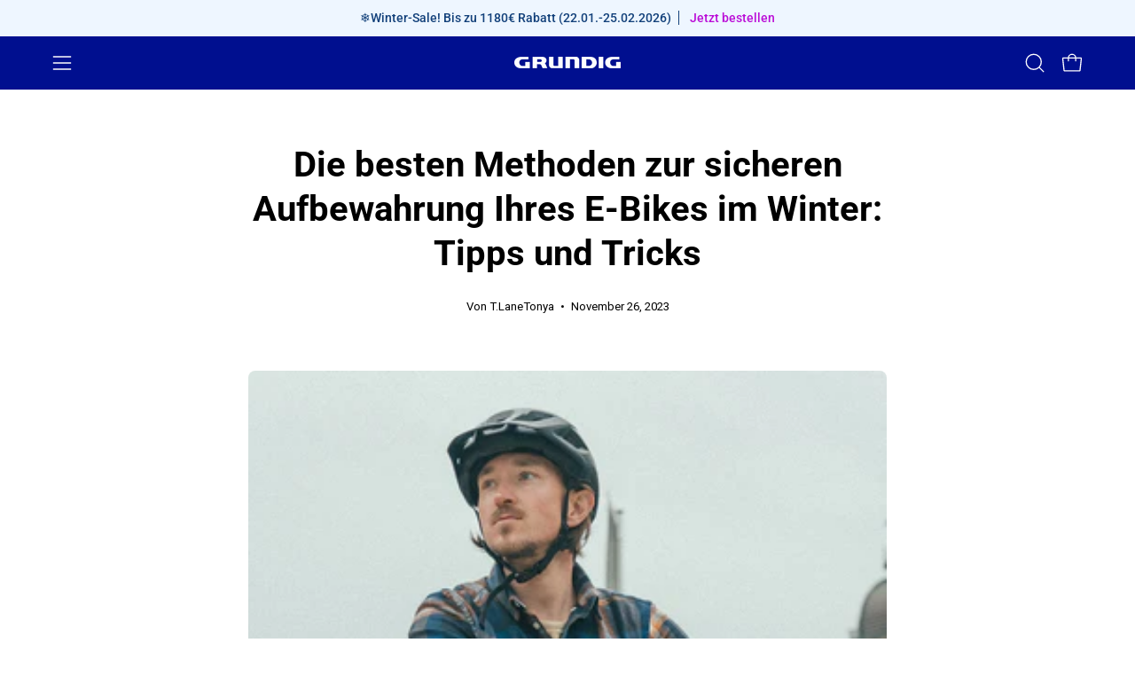

--- FILE ---
content_type: text/html; charset=utf-8
request_url: https://grundig-bike.com/de-ue/blogs/blog/die-besten-methoden-zur-sicheren-aufbewahrung-ihres-e-bikes-im-winter-tipps-und-tricks-1
body_size: 117420
content:
<!doctype html>
<html class="no-js no-touch page-loading" lang="de">
<head>
<!-- Google Tag Manager -->
<script>(function(w,d,s,l,i){w[l]=w[l]||[];w[l].push({'gtm.start':new Date().getTime(),event:'gtm.js'});var f=d.getElementsByTagName(s)[0],j=d.createElement(s),dl=l!='dataLayer'?'&l='+l:'';j.async=true;j.src='https://gtm.grundig-bike.com/gqxzymuz.js?st='+i+dl;f.parentNode.insertBefore(j,f);})(window,document,'script','dataLayer','MWK37H7C');</script>
<!-- End Google Tag Manager -->
  <script>  
 
  (function() {
      class Ultimate_Shopify_DataLayer {
        constructor() {
          window.dataLayer = window.dataLayer || []; 
          
          // use a prefix of events name
          this.eventPrefix = 'M_';

          //Keep the value false to get non-formatted product ID
          this.formattedItemId = true; 

          // data schema
          this.dataSchema = {
            ecommerce: {
                show: true
            },
            dynamicRemarketing: {
                show: true,
                business_vertical: 'retail'
            }
          }

          // add to wishlist selectors
          this.addToWishListSelectors = {
            'addWishListIcon': '',
            'gridItemSelector': '',
            'productLinkSelector': 'a[href*="/products/"]'
          }

          // quick view selectors
          this.quickViewSelector = {
            'quickViewElement': '',
            'gridItemSelector': '',
            'productLinkSelector': 'a[href*="/products/"]'
          }

          // mini cart button selector
          this.miniCartButton = [
            'a[href="/cart"]', 
          ];
          this.miniCartAppersOn = 'click';


          // begin checkout buttons/links selectors
          this.beginCheckoutButtons = [
            'input[name="checkout"]',
            'button[name="checkout"]',
            'a[href="/checkout"]',
            '.additional-checkout-buttons',
          ];

          // direct checkout button selector
          this.shopifyDirectCheckoutButton = [
            '.shopify-payment-button'
          ]

          //Keep the value true if Add to Cart redirects to the cart page
          this.isAddToCartRedirect = false;
          
          // keep the value false if cart items increment/decrement/remove refresh page 
          this.isAjaxCartIncrementDecrement = false;
          

          // Caution: Do not modify anything below this line, as it may result in it not functioning correctly.
          this.cart = {"note":null,"attributes":{},"original_total_price":0,"total_price":0,"total_discount":0,"total_weight":0.0,"item_count":0,"items":[],"requires_shipping":false,"currency":"EUR","items_subtotal_price":0,"cart_level_discount_applications":[],"checkout_charge_amount":0}
          this.countryCode = "HK";
          this.collectData();  
          this.storeURL = "https://grundig-bike.com/de-ue";
        }

        updateCart() {
          fetch("/cart.js")
          .then((response) => response.json())
          .then((data) => {
            this.cart = data;
          });
        }

       debounce(delay) {         
          let timeoutId;
          return function(func) {
            const context = this;
            const args = arguments;
            
            clearTimeout(timeoutId);
            
            timeoutId = setTimeout(function() {
              func.apply(context, args);
            }, delay);
          };
        }

        collectData() { 
            this.customerData();
            this.ajaxRequestData();
            this.searchPageData();
            this.miniCartData();
            this.beginCheckoutData();
  
            
  
            
  
            
            
            this.addToWishListData();
            this.quickViewData();
            this.formData();
            this.phoneClickData();
            this.emailClickData();
        }        

        //logged in customer data 
        customerData() {
            const currentUser = {};
            

            if (currentUser.email) {
              currentUser.hash_email = "e3b0c44298fc1c149afbf4c8996fb92427ae41e4649b934ca495991b7852b855"
            }

            window.dataLayer = window.dataLayer || [];
            dataLayer.push({
              customer: currentUser
            });
        }

        // add_to_cart, remove_from_cart, search
        ajaxRequestData() {
          const self = this;
          
          // handle non-ajax add to cart
          if(this.isAddToCartRedirect) {
            document.addEventListener('submit', function(event) {
              const addToCartForm = event.target.closest('form[action="/cart/add"]');
              if(addToCartForm) {
                event.preventDefault();
                
                const formData = new FormData(addToCartForm);
            
                fetch(window.Shopify.routes.root + 'cart/add.js', {
                  method: 'POST',
                  body: formData
                })
                .then(response => {
                    window.location.href = "/de-ue/cart";
                })
                .catch((error) => {
                  console.error('Error:', error);
                });
              }
            });
          }
          
          // fetch
          let originalFetch = window.fetch;
          let debounce = this.debounce(800);
          
          window.fetch = function () {
            return originalFetch.apply(this, arguments).then((response) => {
              if (response.ok) {
                let cloneResponse = response.clone();
                let requestURL = arguments[0];
                
                if(/.*\/search\/?.*\?.*q=.+/.test(requestURL) && !requestURL.includes('&requestFrom=uldt')) {   
                  const queryString = requestURL.split('?')[1];
                  const urlParams = new URLSearchParams(queryString);
                  const search_term = urlParams.get("q");

                  debounce(function() {
                    fetch(`${self.storeURL}/search/suggest.json?q=${search_term}&resources[type]=product&requestFrom=uldt`)
                      .then(res => res.json())
                      .then(function(data) {
                            const products = data.resources.results.products;
                            if(products.length) {
                              const fetchRequests = products.map(product =>
                                fetch(`${self.storeURL}/${product.url.split('?')[0]}.js`)
                                  .then(response => response.json())
                                  .catch(error => console.error('Error fetching:', error))
                              );

                              Promise.all(fetchRequests)
                                .then(products => {
                                    const items = products.map((product) => {
                                      return {
                                        product_id: product.id,
                                        product_title: product.title,
                                        variant_id: product.variants[0].id,
                                        variant_title: product.variants[0].title,
                                        vendor: product.vendor,
                                        total_discount: 0,
                                        final_price: product.price_min,
                                        product_type: product.type, 
                                        quantity: 1
                                      }
                                    });

                                    self.ecommerceDataLayer('search', {search_term, items});
                                })
                            }else {
                              self.ecommerceDataLayer('search', {search_term, items: []});
                            }
                      });
                  });
                }
                else if (requestURL.includes("/cart/add")) {
                  cloneResponse.text().then((text) => {
                    let data = JSON.parse(text);

                    if(data.items && Array.isArray(data.items)) {
                      data.items.forEach(function(item) {
                         self.ecommerceDataLayer('add_to_cart', {items: [item]});
                      })
                    } else {
                      self.ecommerceDataLayer('add_to_cart', {items: [data]});
                    }
                    self.updateCart();
                  });
                }else if(requestURL.includes("/cart/change") || requestURL.includes("/cart/update")) {
                  
                   cloneResponse.text().then((text) => {
                     
                    let newCart = JSON.parse(text);
                    let newCartItems = newCart.items;
                    let oldCartItems = self.cart.items;

                    for(let i = 0; i < oldCartItems.length; i++) {
                      let item = oldCartItems[i];
                      let newItem = newCartItems.find(newItems => newItems.id === item.id);


                      if(newItem) {

                        if(newItem.quantity > item.quantity) {
                          // cart item increment
                          let quantity = (newItem.quantity - item.quantity);
                          let updatedItem = {...item, quantity}
                          self.ecommerceDataLayer('add_to_cart', {items: [updatedItem]});
                          self.updateCart(); 

                        }else if(newItem.quantity < item.quantity) {
                          // cart item decrement
                          let quantity = (item.quantity - newItem.quantity);
                          let updatedItem = {...item, quantity}
                          self.ecommerceDataLayer('remove_from_cart', {items: [updatedItem]});
                          self.updateCart(); 
                        }
                        

                      }else {
                        self.ecommerceDataLayer('remove_from_cart', {items: [item]});
                        self.updateCart(); 
                      }
                    }
                     
                  });
                }
              }
              return response;
            });
          }
          // end fetch 


          //xhr
          var origXMLHttpRequest = XMLHttpRequest;
          XMLHttpRequest = function() {
            var requestURL;
    
            var xhr = new origXMLHttpRequest();
            var origOpen = xhr.open;
            var origSend = xhr.send;
            
            // Override the `open` function.
            xhr.open = function(method, url) {
                requestURL = url;
                return origOpen.apply(this, arguments);
            };
    
    
            xhr.send = function() {
    
                // Only proceed if the request URL matches what we're looking for.
                if (requestURL.includes("/cart/add") || requestURL.includes("/cart/change") || /.*\/search\/?.*\?.*q=.+/.test(requestURL)) {
        
                    xhr.addEventListener('load', function() {
                        if (xhr.readyState === 4) {
                            if (xhr.status >= 200 && xhr.status < 400) { 

                              if(/.*\/search\/?.*\?.*q=.+/.test(requestURL) && !requestURL.inclides('&requestFrom=uldt')) {
                                const queryString = requestURL.split('?')[1];
                                const urlParams = new URLSearchParams(queryString);
                                const search_term = urlParams.get("q");

                                debounce(function() {
                                    fetch(`${self.storeURL}/search/suggest.json?q=${search_term}&resources[type]=product&requestFrom=uldt`)
                                      .then(res => res.json())
                                      .then(function(data) {
                                            const products = data.resources.results.products;
                                            if(products.length) {
                                              const fetchRequests = products.map(product =>
                                                fetch(`${self.storeURL}/${product.url.split('?')[0]}.js`)
                                                  .then(response => response.json())
                                                  .catch(error => console.error('Error fetching:', error))
                                              );
                
                                              Promise.all(fetchRequests)
                                                .then(products => {
                                                    const items = products.map((product) => {
                                                      return {
                                                        product_id: product.id,
                                                        product_title: product.title,
                                                        variant_id: product.variants[0].id,
                                                        variant_title: product.variants[0].title,
                                                        vendor: product.vendor,
                                                        total_discount: 0,
                                                        final_price: product.price_min,
                                                        product_type: product.type, 
                                                        quantity: 1
                                                      }
                                                    });
                
                                                    self.ecommerceDataLayer('search', {search_term, items});
                                                })
                                            }else {
                                              self.ecommerceDataLayer('search', {search_term, items: []});
                                            }
                                      });
                                  });

                              }

                              else if(requestURL.includes("/cart/add")) {
                                 
                                   const item = JSON.parse(xhr.responseText);
                                   self.ecommerceDataLayer('add_to_cart', {items: [item]});
                                   self.updateCart();
                                 
                               }else if(requestURL.includes("/cart/change")) {
                                 
                                  const newCart = JSON.parse(xhr.responseText);
                                  const newCartItems = newCart.items;
                                  let oldCartItems = self.cart.items;
              
                                  for(let i = 0; i < oldCartItems.length; i++) {
                                    let item = oldCartItems[i];
                                    let newItem = newCartItems.find(newItems => newItems.id === item.id);
              
              
                                    if(newItem) {
                                      if(newItem.quantity > item.quantity) {
                                        // cart item increment
                                        let quantity = (newItem.quantity - item.quantity);
                                        let updatedItem = {...item, quantity}
                                        self.ecommerceDataLayer('add_to_cart', {items: [updatedItem]});
                                        self.updateCart(); 
              
                                      }else if(newItem.quantity < item.quantity) {
                                        // cart item decrement
                                        let quantity = (item.quantity - newItem.quantity);
                                        let updatedItem = {...item, quantity}
                                        self.ecommerceDataLayer('remove_from_cart', {items: [updatedItem]});
                                        self.updateCart(); 
                                      }
                                      
              
                                    }else {
                                      self.ecommerceDataLayer('remove_from_cart', {items: [item]});
                                      self.updateCart(); 
                                    }
                                  }
                               }          
                            }
                        }
                    });
                }
    
                return origSend.apply(this, arguments);
            };
    
            return xhr;
          }; 
          //end xhr
        }

        // search event from search page
        searchPageData() {
          const self = this;
          let pageUrl = window.location.href;
          
          if(/.+\/search\?.*\&?q=.+/.test(pageUrl)) {   
            const queryString = pageUrl.split('?')[1];
            const urlParams = new URLSearchParams(queryString);
            const search_term = urlParams.get("q");
                
            fetch(`https://grundig-bike.com/de-ue/search/suggest.json?q=${search_term}&resources[type]=product&requestFrom=uldt`)
            .then(res => res.json())
            .then(function(data) {
                  const products = data.resources.results.products;
                  if(products.length) {
                    const fetchRequests = products.map(product =>
                      fetch(`${self.storeURL}/${product.url.split('?')[0]}.js`)
                        .then(response => response.json())
                        .catch(error => console.error('Error fetching:', error))
                    );
                    Promise.all(fetchRequests)
                    .then(products => {
                        const items = products.map((product) => {
                            return {
                            product_id: product.id,
                            product_title: product.title,
                            variant_id: product.variants[0].id,
                            variant_title: product.variants[0].title,
                            vendor: product.vendor,
                            total_discount: 0,
                            final_price: product.price_min,
                            product_type: product.type, 
                            quantity: 1
                            }
                        });

                        self.ecommerceDataLayer('search', {search_term, items});
                    });
                  }else {
                    self.ecommerceDataLayer('search', {search_term, items: []});
                  }
            });
          }
        }

        // view_cart
        miniCartData() {
          if(this.miniCartButton.length) {
            let self = this;
            if(this.miniCartAppersOn === 'hover') {
              this.miniCartAppersOn = 'mouseenter';
            }
            this.miniCartButton.forEach((selector) => {
            let miniCartButton = document.querySelector(selector);

              if(miniCartButton) {
                miniCartButton.addEventListener(self.miniCartAppersOn, () => {
                  self.ecommerceDataLayer('view_cart', self.cart);
                });
              }
            });
          }
        }

        // begin_checkout
        beginCheckoutData() {
          let self = this;
          document.addEventListener('pointerdown', () => {
            let targetElement = event.target.closest(self.beginCheckoutButtons.join(', '));
            if(targetElement) {
              self.ecommerceDataLayer('begin_checkout', self.cart);
            }
          });
        }

        // view_cart, add_to_cart, remove_from_cart
        viewCartPageData() {
          
          this.ecommerceDataLayer('view_cart', this.cart);

          //if cart quantity chagne reload page 
          if(!this.isAjaxCartIncrementDecrement) {
            const self = this;
            document.addEventListener('pointerdown', (event) => {
              const target = event.target.closest('a[href*="/cart/change?"]');
              if(target) {
                const linkUrl = target.getAttribute('href');
                const queryString = linkUrl.split("?")[1];
                const urlParams = new URLSearchParams(queryString);
                const newQuantity = urlParams.get("quantity");
                const line = urlParams.get("line");
                const cart_id = urlParams.get("id");
        
                
                if(newQuantity && (line || cart_id)) {
                  let item = line ? {...self.cart.items[line - 1]} : self.cart.items.find(item => item.key === cart_id);
        
                  let event = 'add_to_cart';
                  if(newQuantity < item.quantity) {
                    event = 'remove_from_cart';
                  }
        
                  let quantity = Math.abs(newQuantity - item.quantity);
                  item['quantity'] = quantity;
        
                  self.ecommerceDataLayer(event, {items: [item]});
                }
              }
            });
          }
        }

        productSinglePage() {
        
        }

        collectionsPageData() {
          var ecommerce = {
            'items': [
              
              ]
          };

          ecommerce['item_list_id'] = null
          ecommerce['item_list_name'] = null

          this.ecommerceDataLayer('view_item_list', ecommerce);
        }
        
        
        // add to wishlist
        addToWishListData() {
          if(this.addToWishListSelectors && this.addToWishListSelectors.addWishListIcon) {
            const self = this;
            document.addEventListener('pointerdown', (event) => {
              let target = event.target;
              
              if(target.closest(self.addToWishListSelectors.addWishListIcon)) {
                let pageULR = window.location.href.replace(/\?.+/, '');
                let requestURL = undefined;
          
                if(/\/products\/[^/]+$/.test(pageULR)) {
                  requestURL = pageULR;
                } else if(self.addToWishListSelectors.gridItemSelector && self.addToWishListSelectors.productLinkSelector) {
                  let itemElement = target.closest(self.addToWishListSelectors.gridItemSelector);
                  if(itemElement) {
                    let linkElement = itemElement.querySelector(self.addToWishListSelectors.productLinkSelector); 
                    if(linkElement) {
                      let link = linkElement.getAttribute('href').replace(/\?.+/g, '');
                      if(link && /\/products\/[^/]+$/.test(link)) {
                        requestURL = link;
                      }
                    }
                  }
                }

                if(requestURL) {
                  fetch(requestURL + '.json')
                    .then(res => res.json())
                    .then(result => {
                      let data = result.product;                    
                      if(data) {
                        let dataLayerData = {
                          product_id: data.id,
                            variant_id: data.variants[0].id,
                            product_title: data.title,
                          quantity: 1,
                          final_price: parseFloat(data.variants[0].price) * 100,
                          total_discount: 0,
                          product_type: data.product_type,
                          vendor: data.vendor,
                          variant_title: (data.variants[0].title !== 'Default Title') ? data.variants[0].title : undefined,
                          sku: data.variants[0].sku,
                        }

                        self.ecommerceDataLayer('add_to_wishlist', {items: [dataLayerData]});
                      }
                    });
                }
              }
            });
          }
        }

        quickViewData() {
          if(this.quickViewSelector.quickViewElement && this.quickViewSelector.gridItemSelector && this.quickViewSelector.productLinkSelector) {
            const self = this;
            document.addEventListener('pointerdown', (event) => {
              let target = event.target;
              if(target.closest(self.quickViewSelector.quickViewElement)) {
                let requestURL = undefined;
                let itemElement = target.closest(this.quickViewSelector.gridItemSelector );
                
                if(itemElement) {
                  let linkElement = itemElement.querySelector(self.quickViewSelector.productLinkSelector); 
                  if(linkElement) {
                    let link = linkElement.getAttribute('href').replace(/\?.+/g, '');
                    if(link && /\/products\/[^/]+$/.test(link)) {
                      requestURL = link;
                    }
                  }
                }   
                
                if(requestURL) {
                    fetch(requestURL + '.json')
                      .then(res => res.json())
                      .then(result => {
                        let data = result.product;                    
                        if(data) {
                          let dataLayerData = {
                            product_id: data.id,
                            variant_id: data.variants[0].id,
                            product_title: data.title,
                            quantity: 1,
                            final_price: parseFloat(data.variants[0].price) * 100,
                            total_discount: 0,
                            product_type: data.product_type,
                            vendor: data.vendor,
                            variant_title: (data.variants[0].title !== 'Default Title') ? data.variants[0].title : undefined,
                            sku: data.variants[0].sku,
                          }
  
                          self.ecommerceDataLayer('view_item', {items: [dataLayerData]});
                          self.quickViewVariants = data.variants;
                          self.quickViewedItem = dataLayerData;
                        }
                      });
                  }
              }
            });

            
              if(this.shopifyDirectCheckoutButton.length) {
                let self = this;
                document.addEventListener('pointerdown', (event) => {
                  let target = event.target;
                  let checkoutButton = event.target.closest(this.shopifyDirectCheckoutButton.join(', '));
                  
                  if(self.quickViewVariants && self.quickViewedItem && self.quickViewVariants.length && checkoutButton) {

                    let checkoutForm = checkoutButton.closest('form[action*="/cart/add"]');
                    if(checkoutForm) {
                        let quantity = 1;
                        let varientInput = checkoutForm.querySelector('input[name="id"]');
                        let quantitySelector = checkoutForm.getAttribute('id');

                        if(quantitySelector) {
                          let quentityInput = document.querySelector('input[name="quantity"][form="'+quantitySelector+'"]');
                          if(quentityInput) {
                              quantity = +quentityInput.value;
                          }
                        }

                        if(varientInput) {
                            let variant_id = parseInt(varientInput.value);

                            if(variant_id) {
                                const variant = self.quickViewVariants.find(item => item.id === +variant_id);
                                if(variant && self.quickViewedItem) {
                                    self.quickViewedItem['variant_id'] = variant_id;
                                    self.quickViewedItem['variant_title'] = variant.title;
                                    self.quickViewedItem['final_price'] = parseFloat(variant.price) * 100;
                                    self.quickViewedItem['quantity'] = quantity; 
    
                                    self.ecommerceDataLayer('add_to_cart', {items: [self.quickViewedItem]});
                                    self.ecommerceDataLayer('begin_checkout', {items: [self.quickViewedItem]});
                                }
                            }
                        }
                    }

                  }
                }); 
            }
            
          }
        }

        // all ecommerce events
        ecommerceDataLayer(event, data) {
          const self = this;
          dataLayer.push({ 'ecommerce': null });
          const dataLayerData = {
            "event": this.eventPrefix + event,
            'ecommerce': {
               'currency': this.cart.currency,
               'items': data.items.map((item, index) => {
                 const dataLayerItem = {
                    'index': index,
                    'item_id': this.formattedItemId  ? `shopify_${this.countryCode}_${item.product_id}_${item.variant_id}` : item.product_id.toString(),
                    'product_id': item.product_id.toString(),
                    'variant_id': item.variant_id.toString(),
                    'item_name': item.product_title,
                    'quantity': item.quantity,
                    'price': +((item.final_price / 100).toFixed(2)),
                    'discount': item.total_discount ? +((item.total_discount / 100).toFixed(2)) : 0 
                }

                if(item.product_type) {
                  dataLayerItem['item_category'] = item.product_type;
                }
                
                if(item.vendor) {
                  dataLayerItem['item_brand'] = item.vendor;
                }
               
                if(item.variant_title && item.variant_title !== 'Default Title') {
                  dataLayerItem['item_variant'] = item.variant_title;
                }
              
                if(item.sku) {
                  dataLayerItem['sku'] = item.sku;
                }

                if(item.item_list_name) {
                  dataLayerItem['item_list_name'] = item.item_list_name;
                }

                if(item.item_list_id) {
                  dataLayerItem['item_list_id'] = item.item_list_id.toString()
                }

                return dataLayerItem;
              })
            }
          }

          if(data.total_price !== undefined) {
            dataLayerData['ecommerce']['value'] =  +((data.total_price / 100).toFixed(2));
          } else {
            dataLayerData['ecommerce']['value'] = +(dataLayerData['ecommerce']['items'].reduce((total, item) => total + item.price, 0)).toFixed(2);
          }
          
          if(data.item_list_id) {
            dataLayerData['ecommerce']['item_list_id'] = data.item_list_id;
          }
          
          if(data.item_list_name) {
            dataLayerData['ecommerce']['item_list_name'] = data.item_list_name;
          }

          if(data.search_term) {
            dataLayerData['search_term'] = data.search_term;
          }

          if(self.dataSchema.dynamicRemarketing && self.dataSchema.dynamicRemarketing.show) {
            dataLayer.push({ 'dynamicRemarketing': null });
            dataLayerData['dynamicRemarketing'] = {
                value: dataLayerData.ecommerce.value,
                items: dataLayerData.ecommerce.items.map(item => ({id: item.item_id, google_business_vertical: self.dataSchema.dynamicRemarketing.business_vertical}))
            }
          }

          if(!self.dataSchema.ecommerce ||  !self.dataSchema.ecommerce.show) {
            delete dataLayerData['ecommerce'];
          }

          dataLayer.push(dataLayerData);
        }

        
        // contact form submit & newsletters signup
        formData() {
          const self = this;
          document.addEventListener('submit', function(event) {

            let targetForm = event.target.closest('form[action^="/contact"]');


            if(targetForm) {
              const formData = {
                form_location: window.location.href,
                form_id: targetForm.getAttribute('id'),
                form_classes: targetForm.getAttribute('class')
              };
                            
              let formType = targetForm.querySelector('input[name="form_type"]');
              let inputs = targetForm.querySelectorAll("input:not([type=hidden]):not([type=submit]), textarea, select");
              
              inputs.forEach(function(input) {
                var inputName = input.name;
                var inputValue = input.value;
                
                if (inputName && inputValue) {
                  var matches = inputName.match(/\[(.*?)\]/);
                  if (matches && matches.length > 1) {
                     var fieldName = matches[1];
                     formData[fieldName] = input.value;
                  }
                }
              });
              
              if(formType && formType.value === 'customer') {
                dataLayer.push({ event: self.eventPrefix + 'newsletter_signup', ...formData});
              } else if(formType && formType.value === 'contact') {
                dataLayer.push({ event: self.eventPrefix + 'contact_form_submit', ...formData});
              }
            }
          });

        }

        // phone_number_click event
        phoneClickData() {
          const self = this; 
          document.addEventListener('click', function(event) {
            let target = event.target.closest('a[href^="tel:"]');
            if(target) {
              let phone_number = target.getAttribute('href').replace('tel:', '');
              dataLayer.push({
                event: self.eventPrefix + 'phone_number_click',
                page_location: window.location.href,
                link_classes: target.getAttribute('class'),
                link_id: target.getAttribute('id'),
                phone_number
              })
            }
          });
        }
  
        // email_click event
        emailClickData() {
          const self = this; 
          document.addEventListener('click', function(event) {
            let target = event.target.closest('a[href^="mailto:"]');
            if(target) {
              let email_address = target.getAttribute('href').replace('mailto:', '');
              dataLayer.push({
                event: self.eventPrefix + 'email_click',
                page_location: window.location.href,
                link_classes: target.getAttribute('class'),
                link_id: target.getAttribute('id'),
                email_address
              })
            }
          });
        }
      } 
      // end Ultimate_Shopify_DataLayer

      document.addEventListener('DOMContentLoaded', function() {
        try{
          new Ultimate_Shopify_DataLayer();
        }catch(error) {
          console.log(error);
        }
      });
    
  })();
</script>





  
  <script
  id="Cookiebot"
  src="https://consent.cookiebot.com/uc.js"
  data-cbid="b63e400f-802b-4f24-b4d8-6e6c864fb7af"
  type="text/javascript"
  defer
></script>
 
<meta charset="utf-8">
  <meta http-equiv='X-UA-Compatible' content='IE=edge'>
  <meta name="viewport" content="width=device-width, height=device-height, initial-scale=1.0, minimum-scale=1.0"><link rel="shortcut icon" href="//grundig-bike.com/cdn/shop/files/Favicon_image_32x32.png?v=1692933474" type="image/png" />

<meta property="og:site_name" content="grundig-bike">
<meta property="og:url" content="https://grundig-bike.com/de-ue/blogs/blog/die-besten-methoden-zur-sicheren-aufbewahrung-ihres-e-bikes-im-winter-tipps-und-tricks-1">
<meta property="og:title" content="Die besten Methoden zur sicheren Aufbewahrung Ihres E-Bikes im Winter:">
<meta property="og:type" content="article">
<meta property="og:description" content="Die besten Methoden zur sicheren Aufbewahrung Ihres E-Bikes im Winter: Tipps und Tricks Die Wintermonate können für E-Bike-Besitzer eine Herausforderung sein, da niedrige Temperaturen und schlechtes Wetter das Fahren erschweren und das E-Bike beschädigen können. Das E-Bike muss sicher gelagert werden, um Schäden durch "><meta property="og:image" content="http://grundig-bike.com/cdn/shop/articles/05_Mob_480x480_957b1f24-5d79-4cab-8c51-25e6c778c77b.webp?v=1700892606">
  <meta property="og:image:secure_url" content="https://grundig-bike.com/cdn/shop/articles/05_Mob_480x480_957b1f24-5d79-4cab-8c51-25e6c778c77b.webp?v=1700892606">
  <meta property="og:image:width" content="343">
  <meta property="og:image:height" content="480"><meta name="twitter:site" content="@grundig_bike"><meta name="twitter:card" content="summary_large_image">
<meta name="twitter:title" content="Die besten Methoden zur sicheren Aufbewahrung Ihres E-Bikes im Winter:">
<meta name="twitter:description" content="Die besten Methoden zur sicheren Aufbewahrung Ihres E-Bikes im Winter: Tipps und Tricks Die Wintermonate können für E-Bike-Besitzer eine Herausforderung sein, da niedrige Temperaturen und schlechtes Wetter das Fahren erschweren und das E-Bike beschädigen können. Das E-Bike muss sicher gelagert werden, um Schäden durch "><link rel="preload" href="//grundig-bike.com/cdn/shop/t/20/assets/fixcls.js?v=163008004864095905121734018259" as="script">
<script src="//grundig-bike.com/cdn/shop/t/20/assets/fixcls.js?v=163008004864095905121734018259" type="text/javascript"></script>
 <link href="//grundig-bike.com/cdn/shop/t/20/assets/fixcls.css?v=140452293277964904091734018246" rel="stylesheet" type="text/css" media="all" />
  <link rel="canonical" href="https://grundig-bike.com/de-ue/blogs/blog/die-besten-methoden-zur-sicheren-aufbewahrung-ihres-e-bikes-im-winter-tipps-und-tricks-1" />
  <link rel="preconnect" href="https://cdn.shopify.com" crossorigin>
  <link rel="preconnect" href="https://fonts.shopify.com" crossorigin>
  <link rel="preconnect" href="https://monorail-edge.shopifysvc.com" crossorigin>

  <link href="//grundig-bike.com/cdn/shop/t/20/assets/theme.css?v=89793008417193342441730874870" as="style" rel="preload">
  <link href="//grundig-bike.com/cdn/shop/t/20/assets/vendor.js?v=164905933048751944601722222171" as="script" rel="preload">
  <link href="//grundig-bike.com/cdn/shop/t/20/assets/theme.js?v=19844330558883095111722222171" as="script" rel="preload">

  <link rel="preload" as="image" href="//grundig-bike.com/cdn/shop/t/20/assets/loading.svg?v=91665432863842511931722222170"><style data-shopify>.no-js.page-loading .loading-overlay,
  html:not(.page-loading) .loading-overlay { opacity: 0; visibility: hidden; pointer-events: none; animation: fadeOut 1s ease; transition: visibility 0s linear 1s; }

  .loading-overlay { position: fixed; top: 0; left: 0; z-index: 99999; width: 100vw; height: 100vh; display: flex; align-items: center; justify-content: center; background: var(--COLOR-BLACK-WHITE); }</style><link rel="preload" as="image" href="//grundig-bike.com/cdn/shop/files/Loading_icon_444fb905-fe54-4fd6-b051-9b316a5252c2_120x120.png?v=1692933261" data-preload="120x120"><style data-shopify>.loader__image__holder { position: absolute; top: 0; left: 0; width: 100%; height: 100%; font-size: 0; display: none; align-items: center; justify-content: center; animation: pulse-loading 2s infinite ease-in-out; }
    .loading-image .loader__image__holder { display: flex; }
    .loader__image { max-width: 120px; height: auto; object-fit: contain; }
    .loading-image .loader__image--fallback { width: 150px; height: 150px; max-width: 150px; background: var(--loading-svg) no-repeat center center/contain; filter: invert(1); }</style><script>
    const loadingAppearance = "once";
    const loaded = sessionStorage.getItem('loaded');

    if (loadingAppearance === 'once') {
      if (loaded === null) {
        sessionStorage.setItem('loaded', true);
        document.documentElement.classList.add('loading-image');
      }
    } else {
      document.documentElement.classList.add('loading-image');
    }
  </script>
  <title>Die besten Methoden zur sicheren Aufbewahrung Ihres E-Bikes im Winter: &ndash; grundig-bike</title><meta name="description" content="Die besten Methoden zur sicheren Aufbewahrung Ihres E-Bikes im Winter: Tipps und Tricks Die Wintermonate können für E-Bike-Besitzer eine Herausforderung sein, da niedrige Temperaturen und schlechtes Wetter das Fahren erschweren und das E-Bike beschädigen können. Das E-Bike muss sicher gelagert werden, um Schäden durch "><link rel="preload" as="font" href="//grundig-bike.com/cdn/fonts/roboto/roboto_n4.2019d890f07b1852f56ce63ba45b2db45d852cba.woff2" type="font/woff2" crossorigin><link rel="preload" as="font" href="//grundig-bike.com/cdn/fonts/roboto/roboto_n7.f38007a10afbbde8976c4056bfe890710d51dec2.woff2" type="font/woff2" crossorigin><style data-shopify>@font-face {
  font-family: Roboto;
  font-weight: 700;
  font-style: normal;
  font-display: swap;
  src: url("//grundig-bike.com/cdn/fonts/roboto/roboto_n7.f38007a10afbbde8976c4056bfe890710d51dec2.woff2") format("woff2"),
       url("//grundig-bike.com/cdn/fonts/roboto/roboto_n7.94bfdd3e80c7be00e128703d245c207769d763f9.woff") format("woff");
}

@font-face {
  font-family: Roboto;
  font-weight: 400;
  font-style: normal;
  font-display: swap;
  src: url("//grundig-bike.com/cdn/fonts/roboto/roboto_n4.2019d890f07b1852f56ce63ba45b2db45d852cba.woff2") format("woff2"),
       url("//grundig-bike.com/cdn/fonts/roboto/roboto_n4.238690e0007583582327135619c5f7971652fa9d.woff") format("woff");
}

@font-face {
  font-family: Roboto;
  font-weight: 400;
  font-style: normal;
  font-display: swap;
  src: url("//grundig-bike.com/cdn/fonts/roboto/roboto_n4.2019d890f07b1852f56ce63ba45b2db45d852cba.woff2") format("woff2"),
       url("//grundig-bike.com/cdn/fonts/roboto/roboto_n4.238690e0007583582327135619c5f7971652fa9d.woff") format("woff");
}



  @font-face {
  font-family: Roboto;
  font-weight: 800;
  font-style: normal;
  font-display: swap;
  src: url("//grundig-bike.com/cdn/fonts/roboto/roboto_n8.3ea3f404646c199d11ccbbb2edcc942a25a911b6.woff2") format("woff2"),
       url("//grundig-bike.com/cdn/fonts/roboto/roboto_n8.d1830b4b646f875ca2c2a09cc9eafaa033b10e2d.woff") format("woff");
}




  @font-face {
  font-family: Roboto;
  font-weight: 400;
  font-style: normal;
  font-display: swap;
  src: url("//grundig-bike.com/cdn/fonts/roboto/roboto_n4.2019d890f07b1852f56ce63ba45b2db45d852cba.woff2") format("woff2"),
       url("//grundig-bike.com/cdn/fonts/roboto/roboto_n4.238690e0007583582327135619c5f7971652fa9d.woff") format("woff");
}




  @font-face {
  font-family: Roboto;
  font-weight: 900;
  font-style: normal;
  font-display: swap;
  src: url("//grundig-bike.com/cdn/fonts/roboto/roboto_n9.0c184e6fa23f90226ecbf2340f41a7f829851913.woff2") format("woff2"),
       url("//grundig-bike.com/cdn/fonts/roboto/roboto_n9.7211b7d111ec948ac853161b9ab0c32728753cde.woff") format("woff");
}




  @font-face {
  font-family: Roboto;
  font-weight: 100;
  font-style: normal;
  font-display: swap;
  src: url("//grundig-bike.com/cdn/fonts/roboto/roboto_n1.90b4da06f3479773587365491ef23b0675c8d747.woff2") format("woff2"),
       url("//grundig-bike.com/cdn/fonts/roboto/roboto_n1.d4e22cf363186df0511ea8d84cdef42b69c37e33.woff") format("woff");
}




  @font-face {
  font-family: Roboto;
  font-weight: 500;
  font-style: normal;
  font-display: swap;
  src: url("//grundig-bike.com/cdn/fonts/roboto/roboto_n5.250d51708d76acbac296b0e21ede8f81de4e37aa.woff2") format("woff2"),
       url("//grundig-bike.com/cdn/fonts/roboto/roboto_n5.535e8c56f4cbbdea416167af50ab0ff1360a3949.woff") format("woff");
}




  @font-face {
  font-family: Roboto;
  font-weight: 400;
  font-style: italic;
  font-display: swap;
  src: url("//grundig-bike.com/cdn/fonts/roboto/roboto_i4.57ce898ccda22ee84f49e6b57ae302250655e2d4.woff2") format("woff2"),
       url("//grundig-bike.com/cdn/fonts/roboto/roboto_i4.b21f3bd061cbcb83b824ae8c7671a82587b264bf.woff") format("woff");
}




  @font-face {
  font-family: Roboto;
  font-weight: 700;
  font-style: italic;
  font-display: swap;
  src: url("//grundig-bike.com/cdn/fonts/roboto/roboto_i7.7ccaf9410746f2c53340607c42c43f90a9005937.woff2") format("woff2"),
       url("//grundig-bike.com/cdn/fonts/roboto/roboto_i7.49ec21cdd7148292bffea74c62c0df6e93551516.woff") format("woff");
}




  @font-face {
  font-family: Roboto;
  font-weight: 500;
  font-style: normal;
  font-display: swap;
  src: url("//grundig-bike.com/cdn/fonts/roboto/roboto_n5.250d51708d76acbac296b0e21ede8f81de4e37aa.woff2") format("woff2"),
       url("//grundig-bike.com/cdn/fonts/roboto/roboto_n5.535e8c56f4cbbdea416167af50ab0ff1360a3949.woff") format("woff");
}


:root {--COLOR-PRIMARY-OPPOSITE: #ffffff;
  --COLOR-PRIMARY-OPPOSITE-ALPHA-20: rgba(255, 255, 255, 0.2);
  --COLOR-PRIMARY-LIGHTEN-DARKEN-ALPHA-20: rgba(0, 20, 194, 0.2);
  --COLOR-PRIMARY-LIGHTEN-DARKEN-ALPHA-30: rgba(0, 20, 194, 0.3);

  --PRIMARY-BUTTONS-COLOR-BG: #000f8f;
  --PRIMARY-BUTTONS-COLOR-TEXT: #ffffff;
  --PRIMARY-BUTTONS-COLOR-TEXT-ALPHA-10: rgba(255, 255, 255, 0.1);
  --PRIMARY-BUTTONS-COLOR-BORDER: #000f8f;

  --PRIMARY-BUTTONS-COLOR-LIGHTEN-DARKEN: #0014c2;

  --PRIMARY-BUTTONS-COLOR-ALPHA-05: rgba(0, 15, 143, 0.05);
  --PRIMARY-BUTTONS-COLOR-ALPHA-10: rgba(0, 15, 143, 0.1);
  --PRIMARY-BUTTONS-COLOR-ALPHA-50: rgba(0, 15, 143, 0.5);--COLOR-SECONDARY-OPPOSITE: #000000;
  --COLOR-SECONDARY-OPPOSITE-ALPHA-20: rgba(0, 0, 0, 0.2);
  --COLOR-SECONDARY-LIGHTEN-DARKEN-ALPHA-20: rgba(230, 230, 230, 0.2);
  --COLOR-SECONDARY-LIGHTEN-DARKEN-ALPHA-30: rgba(230, 230, 230, 0.3);

  --SECONDARY-BUTTONS-COLOR-BG: #ffffff;
  --SECONDARY-BUTTONS-COLOR-TEXT: #000000;
  --SECONDARY-BUTTONS-COLOR-TEXT-ALPHA-10: rgba(0, 0, 0, 0.1);
  --SECONDARY-BUTTONS-COLOR-BORDER: #ffffff;

  --SECONDARY-BUTTONS-COLOR-ALPHA-05: rgba(255, 255, 255, 0.05);
  --SECONDARY-BUTTONS-COLOR-ALPHA-10: rgba(255, 255, 255, 0.1);
  --SECONDARY-BUTTONS-COLOR-ALPHA-50: rgba(255, 255, 255, 0.5);--OUTLINE-BUTTONS-PRIMARY-BG: transparent;
  --OUTLINE-BUTTONS-PRIMARY-TEXT: #000f8f;
  --OUTLINE-BUTTONS-PRIMARY-TEXT-ALPHA-10: rgba(0, 15, 143, 0.1);
  --OUTLINE-BUTTONS-PRIMARY-BORDER: #000f8f;
  --OUTLINE-BUTTONS-PRIMARY-BG-HOVER: rgba(0, 20, 194, 0.2);

  --OUTLINE-BUTTONS-SECONDARY-BG: transparent;
  --OUTLINE-BUTTONS-SECONDARY-TEXT: #ffffff;
  --OUTLINE-BUTTONS-SECONDARY-TEXT-ALPHA-10: rgba(255, 255, 255, 0.1);
  --OUTLINE-BUTTONS-SECONDARY-BORDER: #ffffff;
  --OUTLINE-BUTTONS-SECONDARY-BG-HOVER: rgba(230, 230, 230, 0.2);

  --OUTLINE-BUTTONS-WHITE-BG: transparent;
  --OUTLINE-BUTTONS-WHITE-TEXT: #ffffff;
  --OUTLINE-BUTTONS-WHITE-TEXT-ALPHA-10: rgba(255, 255, 255, 0.1);
  --OUTLINE-BUTTONS-WHITE-BORDER: #ffffff;

  --OUTLINE-BUTTONS-BLACK-BG: transparent;
  --OUTLINE-BUTTONS-BLACK-TEXT: #000000;
  --OUTLINE-BUTTONS-BLACK-TEXT-ALPHA-10: rgba(0, 0, 0, 0.1);
  --OUTLINE-BUTTONS-BLACK-BORDER: #000000;--OUTLINE-SOLID-BUTTONS-PRIMARY-BG: #000f8f;
  --OUTLINE-SOLID-BUTTONS-PRIMARY-TEXT: #ffffff;
  --OUTLINE-SOLID-BUTTONS-PRIMARY-TEXT-ALPHA-10: rgba(255, 255, 255, 0.1);
  --OUTLINE-SOLID-BUTTONS-PRIMARY-BORDER: #ffffff;
  --OUTLINE-SOLID-BUTTONS-PRIMARY-BG-HOVER: rgba(255, 255, 255, 0.2);

  --OUTLINE-SOLID-BUTTONS-SECONDARY-BG: #ffffff;
  --OUTLINE-SOLID-BUTTONS-SECONDARY-TEXT: #000000;
  --OUTLINE-SOLID-BUTTONS-SECONDARY-TEXT-ALPHA-10: rgba(0, 0, 0, 0.1);
  --OUTLINE-SOLID-BUTTONS-SECONDARY-BORDER: #000000;
  --OUTLINE-SOLID-BUTTONS-SECONDARY-BG-HOVER: rgba(0, 0, 0, 0.2);

  --OUTLINE-SOLID-BUTTONS-WHITE-BG: #ffffff;
  --OUTLINE-SOLID-BUTTONS-WHITE-TEXT: #000000;
  --OUTLINE-SOLID-BUTTONS-WHITE-TEXT-ALPHA-10: rgba(0, 0, 0, 0.1);
  --OUTLINE-SOLID-BUTTONS-WHITE-BORDER: #000000;

  --OUTLINE-SOLID-BUTTONS-BLACK-BG: #000000;
  --OUTLINE-SOLID-BUTTONS-BLACK-TEXT: #ffffff;
  --OUTLINE-SOLID-BUTTONS-BLACK-TEXT-ALPHA-10: rgba(255, 255, 255, 0.1);
  --OUTLINE-SOLID-BUTTONS-BLACK-BORDER: #ffffff;--COLOR-HEADING: #000000;
  --COLOR-TEXT: #000000;
  --COLOR-TEXT-DARKEN: #000000;
  --COLOR-TEXT-LIGHTEN: #333333;
  --COLOR-TEXT-ALPHA-5: rgba(0, 0, 0, 0.05);
  --COLOR-TEXT-ALPHA-8: rgba(0, 0, 0, 0.08);
  --COLOR-TEXT-ALPHA-10: rgba(0, 0, 0, 0.1);
  --COLOR-TEXT-ALPHA-15: rgba(0, 0, 0, 0.15);
  --COLOR-TEXT-ALPHA-20: rgba(0, 0, 0, 0.2);
  --COLOR-TEXT-ALPHA-25: rgba(0, 0, 0, 0.25);
  --COLOR-TEXT-ALPHA-50: rgba(0, 0, 0, 0.5);
  --COLOR-TEXT-ALPHA-60: rgba(0, 0, 0, 0.6);
  --COLOR-TEXT-ALPHA-85: rgba(0, 0, 0, 0.85);

  --COLOR-BG: #ffffff;
  --COLOR-BG-ALPHA-25: rgba(255, 255, 255, 0.25);
  --COLOR-BG-ALPHA-35: rgba(255, 255, 255, 0.35);
  --COLOR-BG-ALPHA-60: rgba(255, 255, 255, 0.6);
  --COLOR-BG-ALPHA-65: rgba(255, 255, 255, 0.65);
  --COLOR-BG-ALPHA-85: rgba(255, 255, 255, 0.85);
  --COLOR-BG-DARKEN: #e6e6e6;
  --COLOR-BG-LIGHTEN-DARKEN: #e6e6e6;
  --COLOR-BG-LIGHTEN-DARKEN-SHIMMER-BG: #fafafa;
  --COLOR-BG-LIGHTEN-DARKEN-SHIMMER-EFFECT: #f5f5f5;
  --COLOR-BG-LIGHTEN-DARKEN-SHIMMER-ENHANCEMENT: #000000;
  --COLOR-BG-LIGHTEN-DARKEN-FOREGROUND: #f7f7f7;
  --COLOR-BG-LIGHTEN-DARKEN-HIGHLIGHT: #f5f5f5;
  --COLOR-BG-LIGHTEN-DARKEN-SEARCH-LOADER: #cccccc;
  --COLOR-BG-LIGHTEN-DARKEN-SEARCH-LOADER-LINE: #e6e6e6;
  --COLOR-BG-LIGHTEN-DARKEN-2: #cdcdcd;
  --COLOR-BG-LIGHTEN-DARKEN-3: #c0c0c0;
  --COLOR-BG-LIGHTEN-DARKEN-4: #b3b3b3;
  --COLOR-BG-LIGHTEN-DARKEN-5: #a6a6a6;
  --COLOR-BG-LIGHTEN-DARKEN-6: #9a9a9a;
  --COLOR-BG-LIGHTEN-DARKEN-CONTRAST: #b3b3b3;
  --COLOR-BG-LIGHTEN-DARKEN-CONTRAST-2: #a6a6a6;
  --COLOR-BG-LIGHTEN-DARKEN-CONTRAST-3: #999999;
  --COLOR-BG-LIGHTEN-DARKEN-CONTRAST-4: #8c8c8c;
  --COLOR-BG-LIGHTEN-DARKEN-CONTRAST-5: #808080;
  --COLOR-BG-LIGHTEN-DARKEN-CONTRAST-6: #737373;

  --COLOR-BG-SECONDARY: #f5f5f5;
  --COLOR-BG-SECONDARY-LIGHTEN-DARKEN: #dcdcdc;
  --COLOR-BG-SECONDARY-LIGHTEN-DARKEN-CONTRAST: #767676;

  --COLOR-INPUT-BG: #ffffff;

  --COLOR-ACCENT: #ffffff;
  --COLOR-ACCENT-TEXT: #000;

  --COLOR-BORDER: #f5f5f5;
  --COLOR-BORDER-ALPHA-15: rgba(245, 245, 245, 0.15);
  --COLOR-BORDER-ALPHA-30: rgba(245, 245, 245, 0.3);
  --COLOR-BORDER-ALPHA-50: rgba(245, 245, 245, 0.5);
  --COLOR-BORDER-ALPHA-65: rgba(245, 245, 245, 0.65);
  --COLOR-BORDER-LIGHTEN-DARKEN: #a9a9a9;
  --COLOR-BORDER-HAIRLINE: #f7f7f7;

  --COLOR-SALE-BG: #004ac7;
  --COLOR-SALE-TEXT: #ffffff;
  --COLOR-CUSTOM-BG: #0d6e70;
  --COLOR-CUSTOM-TEXT: #ffffff;
  --COLOR-SOLD-BG: #0d0d0d;
  --COLOR-SOLD-TEXT: #ffffff;
  --COLOR-SAVING-BG: #ed0c0c;
  --COLOR-SAVING-TEXT: #ffffff;

  --COLOR-WHITE-BLACK: fff;
  --COLOR-BLACK-WHITE: #000;
  --COLOR-BLACK-WHITE-ALPHA-25: rgba(0, 0, 0, 0.25);
  --COLOR-BLACK-WHITE-ALPHA-34: rgba(0, 0, 0, 0.34);
  --COLOR-BG-OVERLAY: rgba(255, 255, 255, 0.5);--COLOR-DISABLED-GREY: rgba(0, 0, 0, 0.05);
  --COLOR-DISABLED-GREY-DARKEN: rgba(0, 0, 0, 0.45);
  --COLOR-ERROR: #D02E2E;
  --COLOR-ERROR-BG: #f3cbcb;
  --COLOR-SUCCESS: #56AD6A;
  --COLOR-SUCCESS-BG: #ECFEF0;
  --COLOR-WARN: #ECBD5E;
  --COLOR-TRANSPARENT: rgba(255, 255, 255, 0);

  --COLOR-WHITE: #ffffff;
  --COLOR-WHITE-DARKEN: #f2f2f2;
  --COLOR-WHITE-ALPHA-10: rgba(255, 255, 255, 0.1);
  --COLOR-WHITE-ALPHA-20: rgba(255, 255, 255, 0.2);
  --COLOR-WHITE-ALPHA-25: rgba(255, 255, 255, 0.25);
  --COLOR-WHITE-ALPHA-50: rgba(255, 255, 255, 0.5);
  --COLOR-WHITE-ALPHA-60: rgba(255, 255, 255, 0.6);
  --COLOR-BLACK: #000000;
  --COLOR-BLACK-LIGHTEN: #1a1a1a;
  --COLOR-BLACK-ALPHA-10: rgba(0, 0, 0, 0.1);
  --COLOR-BLACK-ALPHA-20: rgba(0, 0, 0, 0.2);
  --COLOR-BLACK-ALPHA-25: rgba(0, 0, 0, 0.25);
  --COLOR-BLACK-ALPHA-50: rgba(0, 0, 0, 0.5);
  --COLOR-BLACK-ALPHA-60: rgba(0, 0, 0, 0.6);--FONT-STACK-BODY: Roboto, sans-serif;
  --FONT-STYLE-BODY: normal;
  --FONT-STYLE-BODY-ITALIC: italic;
  --FONT-ADJUST-BODY: 1.1;

  --FONT-WEIGHT-BODY: 400;
  --FONT-WEIGHT-BODY-LIGHT: 100;
  --FONT-WEIGHT-BODY-MEDIUM: 700;
  --FONT-WEIGHT-BODY-BOLD: 500;

  --FONT-STACK-HEADING: Roboto, sans-serif;
  --FONT-STYLE-HEADING: normal;
  --FONT-STYLE-HEADING-ITALIC: italic;
  --FONT-ADJUST-HEADING: 1.0;

  --FONT-WEIGHT-HEADING: 700;
  --FONT-WEIGHT-HEADING-LIGHT: 400;
  --FONT-WEIGHT-HEADING-MEDIUM: 900;
  --FONT-WEIGHT-HEADING-BOLD: 800;

  --FONT-STACK-NAV: Roboto, sans-serif;
  --FONT-STYLE-NAV: normal;
  --FONT-STYLE-NAV-ITALIC: italic;
  --FONT-ADJUST-NAV: 0.9;
  --FONT-ADJUST-NAV-TOP-LEVEL: 0.8;

  --FONT-WEIGHT-NAV: 400;
  --FONT-WEIGHT-NAV-LIGHT: 100;
  --FONT-WEIGHT-NAV-MEDIUM: 700;
  --FONT-WEIGHT-NAV-BOLD: 500;

  --FONT-ADJUST-PRODUCT-GRID: 0.9;

  --FONT-STACK-BUTTON: Roboto, sans-serif;
  --FONT-STYLE-BUTTON: normal;
  --FONT-STYLE-BUTTON-ITALIC: italic;
  --FONT-ADJUST-BUTTON: 0.9;

  --FONT-WEIGHT-BUTTON: 700;
  --FONT-WEIGHT-BUTTON-MEDIUM: 900;
  --FONT-WEIGHT-BUTTON-BOLD: 800;

  --FONT-STACK-SUBHEADING: Roboto, sans-serif;
  --FONT-STYLE-SUBHEADING: normal;
  --FONT-ADJUST-SUBHEADING: 1.15;

  --FONT-WEIGHT-SUBHEADING: 400;
  --FONT-WEIGHT-SUBHEADING-BOLD: 500;

  --FONT-STACK-LABEL: Roboto, sans-serif;
  --FONT-STYLE-LABEL: normal;
  --FONT-ADJUST-LABEL: 0.8;

  --FONT-WEIGHT-LABEL: 500;

  --LETTER-SPACING-NAV: -0.025em;
  --LETTER-SPACING-SUBHEADING: 0.0em;
  --LETTER-SPACING-BUTTON: 0.025em;
  --LETTER-SPACING-LABEL: 0.05em;

  --BUTTON-TEXT-CAPS: none;
  --HEADING-TEXT-CAPS: none;
  --SUBHEADING-TEXT-CAPS: none;
  --LABEL-TEXT-CAPS: uppercase;--FONT-SIZE-INPUT: 1.1rem;--RADIUS: 30px;
  --RADIUS-SMALL: 22px;
  --RADIUS-TINY: 14px;
  --RADIUS-BADGE: 3px;
  --RADIUS-CHECKBOX: 4px;
  --RADIUS-TEXTAREA: 8px;--PRODUCT-MEDIA-PADDING-TOP: 100%;--BORDER-WIDTH: 1px;--STROKE-WIDTH: 12px;--SITE-WIDTH: 1440px;
  --SITE-WIDTH-NARROW: 840px;--COLOR-UPSELLS-BG: #F1EFE8;
  --COLOR-UPSELLS-TEXT: #0B0B0B;
  --COLOR-UPSELLS-TEXT-LIGHTEN: #3e3e3e;
  --COLOR-UPSELLS-DISABLED-GREY-DARKEN: rgba(11, 11, 11, 0.45);
  --UPSELLS-HEIGHT: 130px;
  --UPSELLS-IMAGE-WIDTH: 30%;--ICON-ARROW-RIGHT: url( "//grundig-bike.com/cdn/shop/t/20/assets/icon-arrow-right.svg?v=99859212757265680021722222170" );--loading-svg: url( "//grundig-bike.com/cdn/shop/t/20/assets/loading.svg?v=91665432863842511931722222170" );
  --icon-check: url( "//grundig-bike.com/cdn/shop/t/20/assets/icon-check.svg?v=175316081881880408121722222170" );
  --icon-check-swatch: url( "//grundig-bike.com/cdn/shop/t/20/assets/icon-check-swatch.svg?v=131897745589030387781722222170" );
  --icon-zoom-in: url( "//grundig-bike.com/cdn/shop/t/20/assets/icon-zoom-in.svg?v=157433013461716915331722222170" );
  --icon-zoom-out: url( "//grundig-bike.com/cdn/shop/t/20/assets/icon-zoom-out.svg?v=164909107869959372931722222170" );--collection-sticky-bar-height: 0px;
  --collection-image-padding-top: 60%;

  --drawer-width: 400px;
  --drawer-transition: transform 0.4s cubic-bezier(0.46, 0.01, 0.32, 1);--gutter: 60px;
  --gutter-mobile: 20px;
  --grid-gutter: 20px;
  --grid-gutter-mobile: 35px;--inner: 20px;
  --inner-tablet: 18px;
  --inner-mobile: 16px;--grid: repeat(3, minmax(0, 1fr));
  --grid-tablet: repeat(3, minmax(0, 1fr));
  --grid-mobile: repeat(2, minmax(0, 1fr));
  --megamenu-grid: repeat(4, minmax(0, 1fr));
  --grid-row: 1 / span 3;--scrollbar-width: 0px;--overlay: #000;
  --overlay-opacity: 1;--swatch-width: 38px;
  --swatch-height: 26px;
  --swatch-size: 32px;
  --swatch-size-mobile: 30px;

  
  --move-offset: 20px;

  
  --autoplay-speed: 2200ms;

  

    --filter-bg: none;
    --product-filter-bg: none;}</style><link href="//grundig-bike.com/cdn/shop/t/20/assets/theme.css?v=89793008417193342441730874870" rel="stylesheet" type="text/css" media="all" /><script type="text/javascript">
    if (window.MSInputMethodContext && document.documentMode) {
      var scripts = document.getElementsByTagName('script')[0];
      var polyfill = document.createElement("script");
      polyfill.defer = true;
      polyfill.src = "//grundig-bike.com/cdn/shop/t/20/assets/ie11.js?v=164037955086922138091722222170";

      scripts.parentNode.insertBefore(polyfill, scripts);

      document.documentElement.classList.add('ie11');
    } else {
      document.documentElement.className = document.documentElement.className.replace('no-js', 'js');
    }

    let root = '/de-ue';
    if (root[root.length - 1] !== '/') {
      root = `${root}/`;
    }

    window.theme = {
      routes: {
        root: root,
        cart_url: "\/de-ue\/cart",
        cart_add_url: "\/de-ue\/cart\/add",
        cart_change_url: "\/de-ue\/cart\/change",
        shop_url: "https:\/\/grundig-bike.com",
        searchUrl: '/de-ue/search',
        predictiveSearchUrl: '/de-ue/search/suggest',
        product_recommendations_url: "\/de-ue\/recommendations\/products"
      },
      assets: {
        photoswipe: '//grundig-bike.com/cdn/shop/t/20/assets/photoswipe.js?v=162613001030112971491722222170',
        smoothscroll: '//grundig-bike.com/cdn/shop/t/20/assets/smoothscroll.js?v=37906625415260927261722222170',
        no_image: "//grundig-bike.com/cdn/shop/files/Loading_icon_444fb905-fe54-4fd6-b051-9b316a5252c2_1024x.png?v=1692933261",
        swatches: '//grundig-bike.com/cdn/shop/t/20/assets/swatches.json?v=108341084980828767351722222170',
        base: "//grundig-bike.com/cdn/shop/t/20/assets/"
      },
      strings: {
        add_to_cart: "In den Warenkorb",
        cart_acceptance_error: "Sie müssen unsere Allgemeinen Geschäftsbedingungen akzeptieren.",
        cart_empty: "Ihr Einkaufswagen ist leer.",
        cart_price: "Preis",
        cart_quantity: "Menge",
        cart_items_one: "{{ count }} Gegenstand",
        cart_items_many: "{{ count }} Gegenstände",
        cart_title: "Warenkorb",
        cart_total: "Gesamt",
        continue_shopping: "Mit dem Einkaufen fortfahren",
        free: "Kostenlos",
        limit_error: "Sorry, sieht so aus, als hätten wir nicht genug von diesem Produkt.",
        preorder: "Vorbestellen",
        remove: "Entfernen",
        sale_badge_text: "Du sparst",
        saving_badge: "Sparen Sie {{ discount }}",
        saving_up_to_badge: "Sparen Sie bis zu {{ discount }}",
        sold_out: "Ausverkauft",
        subscription: "Abonnement",
        unavailable: "Nicht verfügbar",
        unit_price_label: "Stückpreis",
        unit_price_separator: "pro",
        zero_qty_error: "Menge muss größer als 0 sein.",
        delete_confirm: "Bist du sicher, dass du diese Adresse löschen möchtest?",
        newsletter_product_availability: "Benachrichtigen Sie mich, wenn es verfügbar ist"
      },
      icons: {
        plus: '<svg aria-hidden="true" focusable="false" role="presentation" class="icon icon-toggle-plus" viewBox="0 0 192 192"><path d="M30 96h132M96 30v132" stroke="currentColor" stroke-linecap="round" stroke-linejoin="round"/></svg>',
        minus: '<svg aria-hidden="true" focusable="false" role="presentation" class="icon icon-toggle-minus" viewBox="0 0 192 192"><path d="M30 96h132" stroke="currentColor" stroke-linecap="round" stroke-linejoin="round"/></svg>',
        close: '<svg aria-hidden="true" focusable="false" role="presentation" class="icon icon-close" viewBox="0 0 192 192"><path d="M150 42 42 150M150 150 42 42" stroke="currentColor" stroke-linecap="round" stroke-linejoin="round"/></svg>'
      },
      settings: {
        animationsEnabled: false,
        cartType: "page",
        enableAcceptTerms: false,
        enableInfinityScroll: false,
        enablePaymentButton: true,
        gridImageSize: "contain",
        gridImageAspectRatio: 1,
        mobileMenuBehaviour: "trigger",
        productGridHover: "image",
        savingBadgeType: "money",
        showSaleBadge: false,
        showSoldBadge: true,
        showSavingBadge: false,
        quickBuy: "quick_buy",
        suggestArticles: false,
        suggestCollections: true,
        suggestProducts: true,
        suggestPages: false,
        suggestionsResultsLimit: 10,
        currency_code_enable: true,
        hideInventoryCount: true,
        colorSwatchesType: "theme"
      },
      sizes: {
        mobile: 480,
        small: 768,
        large: 1024,
        widescreen: 1440
      },
      moneyFormat: "€{{ amount_with_comma_separator }}",
      moneyWithCurrencyFormat: "€{{ amount_with_comma_separator }} EUR",
      subtotal: 0,
      info: {
        name: 'Palo Alto'
      },
      version: '5.8.0'
    };
    window.PaloAlto = window.PaloAlto || {};
    window.slate = window.slate || {};
    window.isHeaderTransparent = false;
    window.stickyHeaderHeight = 60;
    window.lastWindowWidth = window.innerWidth || document.documentElement.clientWidth;
  </script><script src="//grundig-bike.com/cdn/shop/t/20/assets/vendor.js?v=164905933048751944601722222171" defer="defer"></script>
  <script src="//grundig-bike.com/cdn/shop/t/20/assets/theme.js?v=19844330558883095111722222171" defer="defer"></script><script>window.performance && window.performance.mark && window.performance.mark('shopify.content_for_header.start');</script><meta name="google-site-verification" content="yV6AhOxKKOZYN5ob2am6I5U_syE6nMIYRx0UIYYrzKo">
<meta id="shopify-digital-wallet" name="shopify-digital-wallet" content="/80403136785/digital_wallets/dialog">
<meta name="shopify-checkout-api-token" content="6fa89f2c7fef24419d21eb6c25ec2da2">
<meta id="in-context-paypal-metadata" data-shop-id="80403136785" data-venmo-supported="false" data-environment="production" data-locale="de_DE" data-paypal-v4="true" data-currency="EUR">
<link rel="alternate" type="application/atom+xml" title="Feed" href="/de-ue/blogs/blog.atom" />
<link rel="alternate" hreflang="x-default" href="https://grundig-bike.com/blogs/blog/die-besten-methoden-zur-sicheren-aufbewahrung-ihres-e-bikes-im-winter-tipps-und-tricks-1">
<link rel="alternate" hreflang="de" href="https://grundig-bike.com/blogs/blog/die-besten-methoden-zur-sicheren-aufbewahrung-ihres-e-bikes-im-winter-tipps-und-tricks-1">
<link rel="alternate" hreflang="en" href="https://grundig-bike.com/en/blogs/blog/die-besten-methoden-zur-sicheren-aufbewahrung-ihres-e-bikes-im-winter-tipps-und-tricks-1">
<link rel="alternate" hreflang="fr" href="https://grundig-bike.com/fr/blogs/blog/die-besten-methoden-zur-sicheren-aufbewahrung-ihres-e-bikes-im-winter-tipps-und-tricks-1">
<link rel="alternate" hreflang="nl" href="https://grundig-bike.com/nl/blogs/blog/die-besten-methoden-zur-sicheren-aufbewahrung-ihres-e-bikes-im-winter-tipps-und-tricks-1">
<link rel="alternate" hreflang="it" href="https://grundig-bike.com/it/blogs/blog/die-besten-methoden-zur-sicheren-aufbewahrung-ihres-e-bikes-im-winter-tipps-und-tricks-1">
<link rel="alternate" hreflang="es" href="https://grundig-bike.com/es/blogs/blog/die-besten-methoden-zur-sicheren-aufbewahrung-ihres-e-bikes-im-winter-tipps-und-tricks-1">
<link rel="alternate" hreflang="cs" href="https://grundig-bike.com/cs/blogs/blog/die-besten-methoden-zur-sicheren-aufbewahrung-ihres-e-bikes-im-winter-tipps-und-tricks-1">
<link rel="alternate" hreflang="pl" href="https://grundig-bike.com/pl/blogs/blog/die-besten-methoden-zur-sicheren-aufbewahrung-ihres-e-bikes-im-winter-tipps-und-tricks-1">
<link rel="alternate" hreflang="sk" href="https://grundig-bike.com/sk/blogs/blog/die-besten-methoden-zur-sicheren-aufbewahrung-ihres-e-bikes-im-winter-tipps-und-tricks-1">
<link rel="alternate" hreflang="sl" href="https://grundig-bike.com/sl/blogs/blog/die-besten-methoden-zur-sicheren-aufbewahrung-ihres-e-bikes-im-winter-tipps-und-tricks-1">
<link rel="alternate" hreflang="de-BG" href="https://grundig-bike.com/de-ue/blogs/blog/die-besten-methoden-zur-sicheren-aufbewahrung-ihres-e-bikes-im-winter-tipps-und-tricks-1">
<link rel="alternate" hreflang="en-BG" href="https://grundig-bike.com/en-ue/blogs/blog/die-besten-methoden-zur-sicheren-aufbewahrung-ihres-e-bikes-im-winter-tipps-und-tricks-1">
<link rel="alternate" hreflang="fr-BG" href="https://grundig-bike.com/fr-ue/blogs/blog/die-besten-methoden-zur-sicheren-aufbewahrung-ihres-e-bikes-im-winter-tipps-und-tricks-1">
<link rel="alternate" hreflang="nl-BG" href="https://grundig-bike.com/nl-ue/blogs/blog/die-besten-methoden-zur-sicheren-aufbewahrung-ihres-e-bikes-im-winter-tipps-und-tricks-1">
<link rel="alternate" hreflang="es-BG" href="https://grundig-bike.com/es-ue/blogs/blog/die-besten-methoden-zur-sicheren-aufbewahrung-ihres-e-bikes-im-winter-tipps-und-tricks-1">
<link rel="alternate" hreflang="it-BG" href="https://grundig-bike.com/it-ue/blogs/blog/die-besten-methoden-zur-sicheren-aufbewahrung-ihres-e-bikes-im-winter-tipps-und-tricks-1">
<link rel="alternate" hreflang="cs-BG" href="https://grundig-bike.com/cs-ue/blogs/blog/die-besten-methoden-zur-sicheren-aufbewahrung-ihres-e-bikes-im-winter-tipps-und-tricks-1">
<link rel="alternate" hreflang="pl-BG" href="https://grundig-bike.com/pl-ue/blogs/blog/die-besten-methoden-zur-sicheren-aufbewahrung-ihres-e-bikes-im-winter-tipps-und-tricks-1">
<link rel="alternate" hreflang="sk-BG" href="https://grundig-bike.com/sk-ue/blogs/blog/die-besten-methoden-zur-sicheren-aufbewahrung-ihres-e-bikes-im-winter-tipps-und-tricks-1">
<link rel="alternate" hreflang="sl-BG" href="https://grundig-bike.com/sl-ue/blogs/blog/die-besten-methoden-zur-sicheren-aufbewahrung-ihres-e-bikes-im-winter-tipps-und-tricks-1">
<link rel="alternate" hreflang="de-HR" href="https://grundig-bike.com/de-ue/blogs/blog/die-besten-methoden-zur-sicheren-aufbewahrung-ihres-e-bikes-im-winter-tipps-und-tricks-1">
<link rel="alternate" hreflang="en-HR" href="https://grundig-bike.com/en-ue/blogs/blog/die-besten-methoden-zur-sicheren-aufbewahrung-ihres-e-bikes-im-winter-tipps-und-tricks-1">
<link rel="alternate" hreflang="fr-HR" href="https://grundig-bike.com/fr-ue/blogs/blog/die-besten-methoden-zur-sicheren-aufbewahrung-ihres-e-bikes-im-winter-tipps-und-tricks-1">
<link rel="alternate" hreflang="nl-HR" href="https://grundig-bike.com/nl-ue/blogs/blog/die-besten-methoden-zur-sicheren-aufbewahrung-ihres-e-bikes-im-winter-tipps-und-tricks-1">
<link rel="alternate" hreflang="es-HR" href="https://grundig-bike.com/es-ue/blogs/blog/die-besten-methoden-zur-sicheren-aufbewahrung-ihres-e-bikes-im-winter-tipps-und-tricks-1">
<link rel="alternate" hreflang="it-HR" href="https://grundig-bike.com/it-ue/blogs/blog/die-besten-methoden-zur-sicheren-aufbewahrung-ihres-e-bikes-im-winter-tipps-und-tricks-1">
<link rel="alternate" hreflang="cs-HR" href="https://grundig-bike.com/cs-ue/blogs/blog/die-besten-methoden-zur-sicheren-aufbewahrung-ihres-e-bikes-im-winter-tipps-und-tricks-1">
<link rel="alternate" hreflang="pl-HR" href="https://grundig-bike.com/pl-ue/blogs/blog/die-besten-methoden-zur-sicheren-aufbewahrung-ihres-e-bikes-im-winter-tipps-und-tricks-1">
<link rel="alternate" hreflang="sk-HR" href="https://grundig-bike.com/sk-ue/blogs/blog/die-besten-methoden-zur-sicheren-aufbewahrung-ihres-e-bikes-im-winter-tipps-und-tricks-1">
<link rel="alternate" hreflang="sl-HR" href="https://grundig-bike.com/sl-ue/blogs/blog/die-besten-methoden-zur-sicheren-aufbewahrung-ihres-e-bikes-im-winter-tipps-und-tricks-1">
<link rel="alternate" hreflang="de-CZ" href="https://grundig-bike.com/de-ue/blogs/blog/die-besten-methoden-zur-sicheren-aufbewahrung-ihres-e-bikes-im-winter-tipps-und-tricks-1">
<link rel="alternate" hreflang="en-CZ" href="https://grundig-bike.com/en-ue/blogs/blog/die-besten-methoden-zur-sicheren-aufbewahrung-ihres-e-bikes-im-winter-tipps-und-tricks-1">
<link rel="alternate" hreflang="fr-CZ" href="https://grundig-bike.com/fr-ue/blogs/blog/die-besten-methoden-zur-sicheren-aufbewahrung-ihres-e-bikes-im-winter-tipps-und-tricks-1">
<link rel="alternate" hreflang="nl-CZ" href="https://grundig-bike.com/nl-ue/blogs/blog/die-besten-methoden-zur-sicheren-aufbewahrung-ihres-e-bikes-im-winter-tipps-und-tricks-1">
<link rel="alternate" hreflang="es-CZ" href="https://grundig-bike.com/es-ue/blogs/blog/die-besten-methoden-zur-sicheren-aufbewahrung-ihres-e-bikes-im-winter-tipps-und-tricks-1">
<link rel="alternate" hreflang="it-CZ" href="https://grundig-bike.com/it-ue/blogs/blog/die-besten-methoden-zur-sicheren-aufbewahrung-ihres-e-bikes-im-winter-tipps-und-tricks-1">
<link rel="alternate" hreflang="cs-CZ" href="https://grundig-bike.com/cs-ue/blogs/blog/die-besten-methoden-zur-sicheren-aufbewahrung-ihres-e-bikes-im-winter-tipps-und-tricks-1">
<link rel="alternate" hreflang="pl-CZ" href="https://grundig-bike.com/pl-ue/blogs/blog/die-besten-methoden-zur-sicheren-aufbewahrung-ihres-e-bikes-im-winter-tipps-und-tricks-1">
<link rel="alternate" hreflang="sk-CZ" href="https://grundig-bike.com/sk-ue/blogs/blog/die-besten-methoden-zur-sicheren-aufbewahrung-ihres-e-bikes-im-winter-tipps-und-tricks-1">
<link rel="alternate" hreflang="sl-CZ" href="https://grundig-bike.com/sl-ue/blogs/blog/die-besten-methoden-zur-sicheren-aufbewahrung-ihres-e-bikes-im-winter-tipps-und-tricks-1">
<link rel="alternate" hreflang="de-DK" href="https://grundig-bike.com/de-ue/blogs/blog/die-besten-methoden-zur-sicheren-aufbewahrung-ihres-e-bikes-im-winter-tipps-und-tricks-1">
<link rel="alternate" hreflang="en-DK" href="https://grundig-bike.com/en-ue/blogs/blog/die-besten-methoden-zur-sicheren-aufbewahrung-ihres-e-bikes-im-winter-tipps-und-tricks-1">
<link rel="alternate" hreflang="fr-DK" href="https://grundig-bike.com/fr-ue/blogs/blog/die-besten-methoden-zur-sicheren-aufbewahrung-ihres-e-bikes-im-winter-tipps-und-tricks-1">
<link rel="alternate" hreflang="nl-DK" href="https://grundig-bike.com/nl-ue/blogs/blog/die-besten-methoden-zur-sicheren-aufbewahrung-ihres-e-bikes-im-winter-tipps-und-tricks-1">
<link rel="alternate" hreflang="es-DK" href="https://grundig-bike.com/es-ue/blogs/blog/die-besten-methoden-zur-sicheren-aufbewahrung-ihres-e-bikes-im-winter-tipps-und-tricks-1">
<link rel="alternate" hreflang="it-DK" href="https://grundig-bike.com/it-ue/blogs/blog/die-besten-methoden-zur-sicheren-aufbewahrung-ihres-e-bikes-im-winter-tipps-und-tricks-1">
<link rel="alternate" hreflang="cs-DK" href="https://grundig-bike.com/cs-ue/blogs/blog/die-besten-methoden-zur-sicheren-aufbewahrung-ihres-e-bikes-im-winter-tipps-und-tricks-1">
<link rel="alternate" hreflang="pl-DK" href="https://grundig-bike.com/pl-ue/blogs/blog/die-besten-methoden-zur-sicheren-aufbewahrung-ihres-e-bikes-im-winter-tipps-und-tricks-1">
<link rel="alternate" hreflang="sk-DK" href="https://grundig-bike.com/sk-ue/blogs/blog/die-besten-methoden-zur-sicheren-aufbewahrung-ihres-e-bikes-im-winter-tipps-und-tricks-1">
<link rel="alternate" hreflang="sl-DK" href="https://grundig-bike.com/sl-ue/blogs/blog/die-besten-methoden-zur-sicheren-aufbewahrung-ihres-e-bikes-im-winter-tipps-und-tricks-1">
<link rel="alternate" hreflang="de-GR" href="https://grundig-bike.com/de-ue/blogs/blog/die-besten-methoden-zur-sicheren-aufbewahrung-ihres-e-bikes-im-winter-tipps-und-tricks-1">
<link rel="alternate" hreflang="en-GR" href="https://grundig-bike.com/en-ue/blogs/blog/die-besten-methoden-zur-sicheren-aufbewahrung-ihres-e-bikes-im-winter-tipps-und-tricks-1">
<link rel="alternate" hreflang="fr-GR" href="https://grundig-bike.com/fr-ue/blogs/blog/die-besten-methoden-zur-sicheren-aufbewahrung-ihres-e-bikes-im-winter-tipps-und-tricks-1">
<link rel="alternate" hreflang="nl-GR" href="https://grundig-bike.com/nl-ue/blogs/blog/die-besten-methoden-zur-sicheren-aufbewahrung-ihres-e-bikes-im-winter-tipps-und-tricks-1">
<link rel="alternate" hreflang="es-GR" href="https://grundig-bike.com/es-ue/blogs/blog/die-besten-methoden-zur-sicheren-aufbewahrung-ihres-e-bikes-im-winter-tipps-und-tricks-1">
<link rel="alternate" hreflang="it-GR" href="https://grundig-bike.com/it-ue/blogs/blog/die-besten-methoden-zur-sicheren-aufbewahrung-ihres-e-bikes-im-winter-tipps-und-tricks-1">
<link rel="alternate" hreflang="cs-GR" href="https://grundig-bike.com/cs-ue/blogs/blog/die-besten-methoden-zur-sicheren-aufbewahrung-ihres-e-bikes-im-winter-tipps-und-tricks-1">
<link rel="alternate" hreflang="pl-GR" href="https://grundig-bike.com/pl-ue/blogs/blog/die-besten-methoden-zur-sicheren-aufbewahrung-ihres-e-bikes-im-winter-tipps-und-tricks-1">
<link rel="alternate" hreflang="sk-GR" href="https://grundig-bike.com/sk-ue/blogs/blog/die-besten-methoden-zur-sicheren-aufbewahrung-ihres-e-bikes-im-winter-tipps-und-tricks-1">
<link rel="alternate" hreflang="sl-GR" href="https://grundig-bike.com/sl-ue/blogs/blog/die-besten-methoden-zur-sicheren-aufbewahrung-ihres-e-bikes-im-winter-tipps-und-tricks-1">
<link rel="alternate" hreflang="de-HU" href="https://grundig-bike.com/de-ue/blogs/blog/die-besten-methoden-zur-sicheren-aufbewahrung-ihres-e-bikes-im-winter-tipps-und-tricks-1">
<link rel="alternate" hreflang="en-HU" href="https://grundig-bike.com/en-ue/blogs/blog/die-besten-methoden-zur-sicheren-aufbewahrung-ihres-e-bikes-im-winter-tipps-und-tricks-1">
<link rel="alternate" hreflang="fr-HU" href="https://grundig-bike.com/fr-ue/blogs/blog/die-besten-methoden-zur-sicheren-aufbewahrung-ihres-e-bikes-im-winter-tipps-und-tricks-1">
<link rel="alternate" hreflang="nl-HU" href="https://grundig-bike.com/nl-ue/blogs/blog/die-besten-methoden-zur-sicheren-aufbewahrung-ihres-e-bikes-im-winter-tipps-und-tricks-1">
<link rel="alternate" hreflang="es-HU" href="https://grundig-bike.com/es-ue/blogs/blog/die-besten-methoden-zur-sicheren-aufbewahrung-ihres-e-bikes-im-winter-tipps-und-tricks-1">
<link rel="alternate" hreflang="it-HU" href="https://grundig-bike.com/it-ue/blogs/blog/die-besten-methoden-zur-sicheren-aufbewahrung-ihres-e-bikes-im-winter-tipps-und-tricks-1">
<link rel="alternate" hreflang="cs-HU" href="https://grundig-bike.com/cs-ue/blogs/blog/die-besten-methoden-zur-sicheren-aufbewahrung-ihres-e-bikes-im-winter-tipps-und-tricks-1">
<link rel="alternate" hreflang="pl-HU" href="https://grundig-bike.com/pl-ue/blogs/blog/die-besten-methoden-zur-sicheren-aufbewahrung-ihres-e-bikes-im-winter-tipps-und-tricks-1">
<link rel="alternate" hreflang="sk-HU" href="https://grundig-bike.com/sk-ue/blogs/blog/die-besten-methoden-zur-sicheren-aufbewahrung-ihres-e-bikes-im-winter-tipps-und-tricks-1">
<link rel="alternate" hreflang="sl-HU" href="https://grundig-bike.com/sl-ue/blogs/blog/die-besten-methoden-zur-sicheren-aufbewahrung-ihres-e-bikes-im-winter-tipps-und-tricks-1">
<link rel="alternate" hreflang="de-IT" href="https://grundig-bike.com/de-ue/blogs/blog/die-besten-methoden-zur-sicheren-aufbewahrung-ihres-e-bikes-im-winter-tipps-und-tricks-1">
<link rel="alternate" hreflang="en-IT" href="https://grundig-bike.com/en-ue/blogs/blog/die-besten-methoden-zur-sicheren-aufbewahrung-ihres-e-bikes-im-winter-tipps-und-tricks-1">
<link rel="alternate" hreflang="fr-IT" href="https://grundig-bike.com/fr-ue/blogs/blog/die-besten-methoden-zur-sicheren-aufbewahrung-ihres-e-bikes-im-winter-tipps-und-tricks-1">
<link rel="alternate" hreflang="nl-IT" href="https://grundig-bike.com/nl-ue/blogs/blog/die-besten-methoden-zur-sicheren-aufbewahrung-ihres-e-bikes-im-winter-tipps-und-tricks-1">
<link rel="alternate" hreflang="es-IT" href="https://grundig-bike.com/es-ue/blogs/blog/die-besten-methoden-zur-sicheren-aufbewahrung-ihres-e-bikes-im-winter-tipps-und-tricks-1">
<link rel="alternate" hreflang="it-IT" href="https://grundig-bike.com/it-ue/blogs/blog/die-besten-methoden-zur-sicheren-aufbewahrung-ihres-e-bikes-im-winter-tipps-und-tricks-1">
<link rel="alternate" hreflang="cs-IT" href="https://grundig-bike.com/cs-ue/blogs/blog/die-besten-methoden-zur-sicheren-aufbewahrung-ihres-e-bikes-im-winter-tipps-und-tricks-1">
<link rel="alternate" hreflang="pl-IT" href="https://grundig-bike.com/pl-ue/blogs/blog/die-besten-methoden-zur-sicheren-aufbewahrung-ihres-e-bikes-im-winter-tipps-und-tricks-1">
<link rel="alternate" hreflang="sk-IT" href="https://grundig-bike.com/sk-ue/blogs/blog/die-besten-methoden-zur-sicheren-aufbewahrung-ihres-e-bikes-im-winter-tipps-und-tricks-1">
<link rel="alternate" hreflang="sl-IT" href="https://grundig-bike.com/sl-ue/blogs/blog/die-besten-methoden-zur-sicheren-aufbewahrung-ihres-e-bikes-im-winter-tipps-und-tricks-1">
<link rel="alternate" hreflang="de-LT" href="https://grundig-bike.com/de-ue/blogs/blog/die-besten-methoden-zur-sicheren-aufbewahrung-ihres-e-bikes-im-winter-tipps-und-tricks-1">
<link rel="alternate" hreflang="en-LT" href="https://grundig-bike.com/en-ue/blogs/blog/die-besten-methoden-zur-sicheren-aufbewahrung-ihres-e-bikes-im-winter-tipps-und-tricks-1">
<link rel="alternate" hreflang="fr-LT" href="https://grundig-bike.com/fr-ue/blogs/blog/die-besten-methoden-zur-sicheren-aufbewahrung-ihres-e-bikes-im-winter-tipps-und-tricks-1">
<link rel="alternate" hreflang="nl-LT" href="https://grundig-bike.com/nl-ue/blogs/blog/die-besten-methoden-zur-sicheren-aufbewahrung-ihres-e-bikes-im-winter-tipps-und-tricks-1">
<link rel="alternate" hreflang="es-LT" href="https://grundig-bike.com/es-ue/blogs/blog/die-besten-methoden-zur-sicheren-aufbewahrung-ihres-e-bikes-im-winter-tipps-und-tricks-1">
<link rel="alternate" hreflang="it-LT" href="https://grundig-bike.com/it-ue/blogs/blog/die-besten-methoden-zur-sicheren-aufbewahrung-ihres-e-bikes-im-winter-tipps-und-tricks-1">
<link rel="alternate" hreflang="cs-LT" href="https://grundig-bike.com/cs-ue/blogs/blog/die-besten-methoden-zur-sicheren-aufbewahrung-ihres-e-bikes-im-winter-tipps-und-tricks-1">
<link rel="alternate" hreflang="pl-LT" href="https://grundig-bike.com/pl-ue/blogs/blog/die-besten-methoden-zur-sicheren-aufbewahrung-ihres-e-bikes-im-winter-tipps-und-tricks-1">
<link rel="alternate" hreflang="sk-LT" href="https://grundig-bike.com/sk-ue/blogs/blog/die-besten-methoden-zur-sicheren-aufbewahrung-ihres-e-bikes-im-winter-tipps-und-tricks-1">
<link rel="alternate" hreflang="sl-LT" href="https://grundig-bike.com/sl-ue/blogs/blog/die-besten-methoden-zur-sicheren-aufbewahrung-ihres-e-bikes-im-winter-tipps-und-tricks-1">
<link rel="alternate" hreflang="de-PL" href="https://grundig-bike.com/de-ue/blogs/blog/die-besten-methoden-zur-sicheren-aufbewahrung-ihres-e-bikes-im-winter-tipps-und-tricks-1">
<link rel="alternate" hreflang="en-PL" href="https://grundig-bike.com/en-ue/blogs/blog/die-besten-methoden-zur-sicheren-aufbewahrung-ihres-e-bikes-im-winter-tipps-und-tricks-1">
<link rel="alternate" hreflang="fr-PL" href="https://grundig-bike.com/fr-ue/blogs/blog/die-besten-methoden-zur-sicheren-aufbewahrung-ihres-e-bikes-im-winter-tipps-und-tricks-1">
<link rel="alternate" hreflang="nl-PL" href="https://grundig-bike.com/nl-ue/blogs/blog/die-besten-methoden-zur-sicheren-aufbewahrung-ihres-e-bikes-im-winter-tipps-und-tricks-1">
<link rel="alternate" hreflang="es-PL" href="https://grundig-bike.com/es-ue/blogs/blog/die-besten-methoden-zur-sicheren-aufbewahrung-ihres-e-bikes-im-winter-tipps-und-tricks-1">
<link rel="alternate" hreflang="it-PL" href="https://grundig-bike.com/it-ue/blogs/blog/die-besten-methoden-zur-sicheren-aufbewahrung-ihres-e-bikes-im-winter-tipps-und-tricks-1">
<link rel="alternate" hreflang="cs-PL" href="https://grundig-bike.com/cs-ue/blogs/blog/die-besten-methoden-zur-sicheren-aufbewahrung-ihres-e-bikes-im-winter-tipps-und-tricks-1">
<link rel="alternate" hreflang="pl-PL" href="https://grundig-bike.com/pl-ue/blogs/blog/die-besten-methoden-zur-sicheren-aufbewahrung-ihres-e-bikes-im-winter-tipps-und-tricks-1">
<link rel="alternate" hreflang="sk-PL" href="https://grundig-bike.com/sk-ue/blogs/blog/die-besten-methoden-zur-sicheren-aufbewahrung-ihres-e-bikes-im-winter-tipps-und-tricks-1">
<link rel="alternate" hreflang="sl-PL" href="https://grundig-bike.com/sl-ue/blogs/blog/die-besten-methoden-zur-sicheren-aufbewahrung-ihres-e-bikes-im-winter-tipps-und-tricks-1">
<link rel="alternate" hreflang="de-PT" href="https://grundig-bike.com/de-ue/blogs/blog/die-besten-methoden-zur-sicheren-aufbewahrung-ihres-e-bikes-im-winter-tipps-und-tricks-1">
<link rel="alternate" hreflang="en-PT" href="https://grundig-bike.com/en-ue/blogs/blog/die-besten-methoden-zur-sicheren-aufbewahrung-ihres-e-bikes-im-winter-tipps-und-tricks-1">
<link rel="alternate" hreflang="fr-PT" href="https://grundig-bike.com/fr-ue/blogs/blog/die-besten-methoden-zur-sicheren-aufbewahrung-ihres-e-bikes-im-winter-tipps-und-tricks-1">
<link rel="alternate" hreflang="nl-PT" href="https://grundig-bike.com/nl-ue/blogs/blog/die-besten-methoden-zur-sicheren-aufbewahrung-ihres-e-bikes-im-winter-tipps-und-tricks-1">
<link rel="alternate" hreflang="es-PT" href="https://grundig-bike.com/es-ue/blogs/blog/die-besten-methoden-zur-sicheren-aufbewahrung-ihres-e-bikes-im-winter-tipps-und-tricks-1">
<link rel="alternate" hreflang="it-PT" href="https://grundig-bike.com/it-ue/blogs/blog/die-besten-methoden-zur-sicheren-aufbewahrung-ihres-e-bikes-im-winter-tipps-und-tricks-1">
<link rel="alternate" hreflang="cs-PT" href="https://grundig-bike.com/cs-ue/blogs/blog/die-besten-methoden-zur-sicheren-aufbewahrung-ihres-e-bikes-im-winter-tipps-und-tricks-1">
<link rel="alternate" hreflang="pl-PT" href="https://grundig-bike.com/pl-ue/blogs/blog/die-besten-methoden-zur-sicheren-aufbewahrung-ihres-e-bikes-im-winter-tipps-und-tricks-1">
<link rel="alternate" hreflang="sk-PT" href="https://grundig-bike.com/sk-ue/blogs/blog/die-besten-methoden-zur-sicheren-aufbewahrung-ihres-e-bikes-im-winter-tipps-und-tricks-1">
<link rel="alternate" hreflang="sl-PT" href="https://grundig-bike.com/sl-ue/blogs/blog/die-besten-methoden-zur-sicheren-aufbewahrung-ihres-e-bikes-im-winter-tipps-und-tricks-1">
<link rel="alternate" hreflang="de-RO" href="https://grundig-bike.com/de-ue/blogs/blog/die-besten-methoden-zur-sicheren-aufbewahrung-ihres-e-bikes-im-winter-tipps-und-tricks-1">
<link rel="alternate" hreflang="en-RO" href="https://grundig-bike.com/en-ue/blogs/blog/die-besten-methoden-zur-sicheren-aufbewahrung-ihres-e-bikes-im-winter-tipps-und-tricks-1">
<link rel="alternate" hreflang="fr-RO" href="https://grundig-bike.com/fr-ue/blogs/blog/die-besten-methoden-zur-sicheren-aufbewahrung-ihres-e-bikes-im-winter-tipps-und-tricks-1">
<link rel="alternate" hreflang="nl-RO" href="https://grundig-bike.com/nl-ue/blogs/blog/die-besten-methoden-zur-sicheren-aufbewahrung-ihres-e-bikes-im-winter-tipps-und-tricks-1">
<link rel="alternate" hreflang="es-RO" href="https://grundig-bike.com/es-ue/blogs/blog/die-besten-methoden-zur-sicheren-aufbewahrung-ihres-e-bikes-im-winter-tipps-und-tricks-1">
<link rel="alternate" hreflang="it-RO" href="https://grundig-bike.com/it-ue/blogs/blog/die-besten-methoden-zur-sicheren-aufbewahrung-ihres-e-bikes-im-winter-tipps-und-tricks-1">
<link rel="alternate" hreflang="cs-RO" href="https://grundig-bike.com/cs-ue/blogs/blog/die-besten-methoden-zur-sicheren-aufbewahrung-ihres-e-bikes-im-winter-tipps-und-tricks-1">
<link rel="alternate" hreflang="pl-RO" href="https://grundig-bike.com/pl-ue/blogs/blog/die-besten-methoden-zur-sicheren-aufbewahrung-ihres-e-bikes-im-winter-tipps-und-tricks-1">
<link rel="alternate" hreflang="sk-RO" href="https://grundig-bike.com/sk-ue/blogs/blog/die-besten-methoden-zur-sicheren-aufbewahrung-ihres-e-bikes-im-winter-tipps-und-tricks-1">
<link rel="alternate" hreflang="sl-RO" href="https://grundig-bike.com/sl-ue/blogs/blog/die-besten-methoden-zur-sicheren-aufbewahrung-ihres-e-bikes-im-winter-tipps-und-tricks-1">
<link rel="alternate" hreflang="de-SK" href="https://grundig-bike.com/de-ue/blogs/blog/die-besten-methoden-zur-sicheren-aufbewahrung-ihres-e-bikes-im-winter-tipps-und-tricks-1">
<link rel="alternate" hreflang="en-SK" href="https://grundig-bike.com/en-ue/blogs/blog/die-besten-methoden-zur-sicheren-aufbewahrung-ihres-e-bikes-im-winter-tipps-und-tricks-1">
<link rel="alternate" hreflang="fr-SK" href="https://grundig-bike.com/fr-ue/blogs/blog/die-besten-methoden-zur-sicheren-aufbewahrung-ihres-e-bikes-im-winter-tipps-und-tricks-1">
<link rel="alternate" hreflang="nl-SK" href="https://grundig-bike.com/nl-ue/blogs/blog/die-besten-methoden-zur-sicheren-aufbewahrung-ihres-e-bikes-im-winter-tipps-und-tricks-1">
<link rel="alternate" hreflang="es-SK" href="https://grundig-bike.com/es-ue/blogs/blog/die-besten-methoden-zur-sicheren-aufbewahrung-ihres-e-bikes-im-winter-tipps-und-tricks-1">
<link rel="alternate" hreflang="it-SK" href="https://grundig-bike.com/it-ue/blogs/blog/die-besten-methoden-zur-sicheren-aufbewahrung-ihres-e-bikes-im-winter-tipps-und-tricks-1">
<link rel="alternate" hreflang="cs-SK" href="https://grundig-bike.com/cs-ue/blogs/blog/die-besten-methoden-zur-sicheren-aufbewahrung-ihres-e-bikes-im-winter-tipps-und-tricks-1">
<link rel="alternate" hreflang="pl-SK" href="https://grundig-bike.com/pl-ue/blogs/blog/die-besten-methoden-zur-sicheren-aufbewahrung-ihres-e-bikes-im-winter-tipps-und-tricks-1">
<link rel="alternate" hreflang="sk-SK" href="https://grundig-bike.com/sk-ue/blogs/blog/die-besten-methoden-zur-sicheren-aufbewahrung-ihres-e-bikes-im-winter-tipps-und-tricks-1">
<link rel="alternate" hreflang="sl-SK" href="https://grundig-bike.com/sl-ue/blogs/blog/die-besten-methoden-zur-sicheren-aufbewahrung-ihres-e-bikes-im-winter-tipps-und-tricks-1">
<link rel="alternate" hreflang="de-SI" href="https://grundig-bike.com/de-ue/blogs/blog/die-besten-methoden-zur-sicheren-aufbewahrung-ihres-e-bikes-im-winter-tipps-und-tricks-1">
<link rel="alternate" hreflang="en-SI" href="https://grundig-bike.com/en-ue/blogs/blog/die-besten-methoden-zur-sicheren-aufbewahrung-ihres-e-bikes-im-winter-tipps-und-tricks-1">
<link rel="alternate" hreflang="fr-SI" href="https://grundig-bike.com/fr-ue/blogs/blog/die-besten-methoden-zur-sicheren-aufbewahrung-ihres-e-bikes-im-winter-tipps-und-tricks-1">
<link rel="alternate" hreflang="nl-SI" href="https://grundig-bike.com/nl-ue/blogs/blog/die-besten-methoden-zur-sicheren-aufbewahrung-ihres-e-bikes-im-winter-tipps-und-tricks-1">
<link rel="alternate" hreflang="es-SI" href="https://grundig-bike.com/es-ue/blogs/blog/die-besten-methoden-zur-sicheren-aufbewahrung-ihres-e-bikes-im-winter-tipps-und-tricks-1">
<link rel="alternate" hreflang="it-SI" href="https://grundig-bike.com/it-ue/blogs/blog/die-besten-methoden-zur-sicheren-aufbewahrung-ihres-e-bikes-im-winter-tipps-und-tricks-1">
<link rel="alternate" hreflang="cs-SI" href="https://grundig-bike.com/cs-ue/blogs/blog/die-besten-methoden-zur-sicheren-aufbewahrung-ihres-e-bikes-im-winter-tipps-und-tricks-1">
<link rel="alternate" hreflang="pl-SI" href="https://grundig-bike.com/pl-ue/blogs/blog/die-besten-methoden-zur-sicheren-aufbewahrung-ihres-e-bikes-im-winter-tipps-und-tricks-1">
<link rel="alternate" hreflang="sk-SI" href="https://grundig-bike.com/sk-ue/blogs/blog/die-besten-methoden-zur-sicheren-aufbewahrung-ihres-e-bikes-im-winter-tipps-und-tricks-1">
<link rel="alternate" hreflang="sl-SI" href="https://grundig-bike.com/sl-ue/blogs/blog/die-besten-methoden-zur-sicheren-aufbewahrung-ihres-e-bikes-im-winter-tipps-und-tricks-1">
<link rel="alternate" hreflang="de-ES" href="https://grundig-bike.com/de-ue/blogs/blog/die-besten-methoden-zur-sicheren-aufbewahrung-ihres-e-bikes-im-winter-tipps-und-tricks-1">
<link rel="alternate" hreflang="en-ES" href="https://grundig-bike.com/en-ue/blogs/blog/die-besten-methoden-zur-sicheren-aufbewahrung-ihres-e-bikes-im-winter-tipps-und-tricks-1">
<link rel="alternate" hreflang="fr-ES" href="https://grundig-bike.com/fr-ue/blogs/blog/die-besten-methoden-zur-sicheren-aufbewahrung-ihres-e-bikes-im-winter-tipps-und-tricks-1">
<link rel="alternate" hreflang="nl-ES" href="https://grundig-bike.com/nl-ue/blogs/blog/die-besten-methoden-zur-sicheren-aufbewahrung-ihres-e-bikes-im-winter-tipps-und-tricks-1">
<link rel="alternate" hreflang="es-ES" href="https://grundig-bike.com/es-ue/blogs/blog/die-besten-methoden-zur-sicheren-aufbewahrung-ihres-e-bikes-im-winter-tipps-und-tricks-1">
<link rel="alternate" hreflang="it-ES" href="https://grundig-bike.com/it-ue/blogs/blog/die-besten-methoden-zur-sicheren-aufbewahrung-ihres-e-bikes-im-winter-tipps-und-tricks-1">
<link rel="alternate" hreflang="cs-ES" href="https://grundig-bike.com/cs-ue/blogs/blog/die-besten-methoden-zur-sicheren-aufbewahrung-ihres-e-bikes-im-winter-tipps-und-tricks-1">
<link rel="alternate" hreflang="pl-ES" href="https://grundig-bike.com/pl-ue/blogs/blog/die-besten-methoden-zur-sicheren-aufbewahrung-ihres-e-bikes-im-winter-tipps-und-tricks-1">
<link rel="alternate" hreflang="sk-ES" href="https://grundig-bike.com/sk-ue/blogs/blog/die-besten-methoden-zur-sicheren-aufbewahrung-ihres-e-bikes-im-winter-tipps-und-tricks-1">
<link rel="alternate" hreflang="sl-ES" href="https://grundig-bike.com/sl-ue/blogs/blog/die-besten-methoden-zur-sicheren-aufbewahrung-ihres-e-bikes-im-winter-tipps-und-tricks-1">
<link rel="alternate" hreflang="de-GB" href="https://grundig-bike.com/de-ue/blogs/blog/die-besten-methoden-zur-sicheren-aufbewahrung-ihres-e-bikes-im-winter-tipps-und-tricks-1">
<link rel="alternate" hreflang="en-GB" href="https://grundig-bike.com/en-ue/blogs/blog/die-besten-methoden-zur-sicheren-aufbewahrung-ihres-e-bikes-im-winter-tipps-und-tricks-1">
<link rel="alternate" hreflang="fr-GB" href="https://grundig-bike.com/fr-ue/blogs/blog/die-besten-methoden-zur-sicheren-aufbewahrung-ihres-e-bikes-im-winter-tipps-und-tricks-1">
<link rel="alternate" hreflang="nl-GB" href="https://grundig-bike.com/nl-ue/blogs/blog/die-besten-methoden-zur-sicheren-aufbewahrung-ihres-e-bikes-im-winter-tipps-und-tricks-1">
<link rel="alternate" hreflang="es-GB" href="https://grundig-bike.com/es-ue/blogs/blog/die-besten-methoden-zur-sicheren-aufbewahrung-ihres-e-bikes-im-winter-tipps-und-tricks-1">
<link rel="alternate" hreflang="it-GB" href="https://grundig-bike.com/it-ue/blogs/blog/die-besten-methoden-zur-sicheren-aufbewahrung-ihres-e-bikes-im-winter-tipps-und-tricks-1">
<link rel="alternate" hreflang="cs-GB" href="https://grundig-bike.com/cs-ue/blogs/blog/die-besten-methoden-zur-sicheren-aufbewahrung-ihres-e-bikes-im-winter-tipps-und-tricks-1">
<link rel="alternate" hreflang="pl-GB" href="https://grundig-bike.com/pl-ue/blogs/blog/die-besten-methoden-zur-sicheren-aufbewahrung-ihres-e-bikes-im-winter-tipps-und-tricks-1">
<link rel="alternate" hreflang="sk-GB" href="https://grundig-bike.com/sk-ue/blogs/blog/die-besten-methoden-zur-sicheren-aufbewahrung-ihres-e-bikes-im-winter-tipps-und-tricks-1">
<link rel="alternate" hreflang="sl-GB" href="https://grundig-bike.com/sl-ue/blogs/blog/die-besten-methoden-zur-sicheren-aufbewahrung-ihres-e-bikes-im-winter-tipps-und-tricks-1">
<link rel="alternate" hreflang="de-AT" href="https://grundig-bike.com/de-ue/blogs/blog/die-besten-methoden-zur-sicheren-aufbewahrung-ihres-e-bikes-im-winter-tipps-und-tricks-1">
<link rel="alternate" hreflang="en-AT" href="https://grundig-bike.com/en-ue/blogs/blog/die-besten-methoden-zur-sicheren-aufbewahrung-ihres-e-bikes-im-winter-tipps-und-tricks-1">
<link rel="alternate" hreflang="fr-AT" href="https://grundig-bike.com/fr-ue/blogs/blog/die-besten-methoden-zur-sicheren-aufbewahrung-ihres-e-bikes-im-winter-tipps-und-tricks-1">
<link rel="alternate" hreflang="nl-AT" href="https://grundig-bike.com/nl-ue/blogs/blog/die-besten-methoden-zur-sicheren-aufbewahrung-ihres-e-bikes-im-winter-tipps-und-tricks-1">
<link rel="alternate" hreflang="es-AT" href="https://grundig-bike.com/es-ue/blogs/blog/die-besten-methoden-zur-sicheren-aufbewahrung-ihres-e-bikes-im-winter-tipps-und-tricks-1">
<link rel="alternate" hreflang="it-AT" href="https://grundig-bike.com/it-ue/blogs/blog/die-besten-methoden-zur-sicheren-aufbewahrung-ihres-e-bikes-im-winter-tipps-und-tricks-1">
<link rel="alternate" hreflang="cs-AT" href="https://grundig-bike.com/cs-ue/blogs/blog/die-besten-methoden-zur-sicheren-aufbewahrung-ihres-e-bikes-im-winter-tipps-und-tricks-1">
<link rel="alternate" hreflang="pl-AT" href="https://grundig-bike.com/pl-ue/blogs/blog/die-besten-methoden-zur-sicheren-aufbewahrung-ihres-e-bikes-im-winter-tipps-und-tricks-1">
<link rel="alternate" hreflang="sk-AT" href="https://grundig-bike.com/sk-ue/blogs/blog/die-besten-methoden-zur-sicheren-aufbewahrung-ihres-e-bikes-im-winter-tipps-und-tricks-1">
<link rel="alternate" hreflang="sl-AT" href="https://grundig-bike.com/sl-ue/blogs/blog/die-besten-methoden-zur-sicheren-aufbewahrung-ihres-e-bikes-im-winter-tipps-und-tricks-1">
<link rel="alternate" hreflang="de-LU" href="https://grundig-bike.com/de-ue/blogs/blog/die-besten-methoden-zur-sicheren-aufbewahrung-ihres-e-bikes-im-winter-tipps-und-tricks-1">
<link rel="alternate" hreflang="en-LU" href="https://grundig-bike.com/en-ue/blogs/blog/die-besten-methoden-zur-sicheren-aufbewahrung-ihres-e-bikes-im-winter-tipps-und-tricks-1">
<link rel="alternate" hreflang="fr-LU" href="https://grundig-bike.com/fr-ue/blogs/blog/die-besten-methoden-zur-sicheren-aufbewahrung-ihres-e-bikes-im-winter-tipps-und-tricks-1">
<link rel="alternate" hreflang="nl-LU" href="https://grundig-bike.com/nl-ue/blogs/blog/die-besten-methoden-zur-sicheren-aufbewahrung-ihres-e-bikes-im-winter-tipps-und-tricks-1">
<link rel="alternate" hreflang="es-LU" href="https://grundig-bike.com/es-ue/blogs/blog/die-besten-methoden-zur-sicheren-aufbewahrung-ihres-e-bikes-im-winter-tipps-und-tricks-1">
<link rel="alternate" hreflang="it-LU" href="https://grundig-bike.com/it-ue/blogs/blog/die-besten-methoden-zur-sicheren-aufbewahrung-ihres-e-bikes-im-winter-tipps-und-tricks-1">
<link rel="alternate" hreflang="cs-LU" href="https://grundig-bike.com/cs-ue/blogs/blog/die-besten-methoden-zur-sicheren-aufbewahrung-ihres-e-bikes-im-winter-tipps-und-tricks-1">
<link rel="alternate" hreflang="pl-LU" href="https://grundig-bike.com/pl-ue/blogs/blog/die-besten-methoden-zur-sicheren-aufbewahrung-ihres-e-bikes-im-winter-tipps-und-tricks-1">
<link rel="alternate" hreflang="sk-LU" href="https://grundig-bike.com/sk-ue/blogs/blog/die-besten-methoden-zur-sicheren-aufbewahrung-ihres-e-bikes-im-winter-tipps-und-tricks-1">
<link rel="alternate" hreflang="sl-LU" href="https://grundig-bike.com/sl-ue/blogs/blog/die-besten-methoden-zur-sicheren-aufbewahrung-ihres-e-bikes-im-winter-tipps-und-tricks-1">
<link rel="alternate" hreflang="de-FR" href="https://grundig-bike.com/de-ue/blogs/blog/die-besten-methoden-zur-sicheren-aufbewahrung-ihres-e-bikes-im-winter-tipps-und-tricks-1">
<link rel="alternate" hreflang="en-FR" href="https://grundig-bike.com/en-ue/blogs/blog/die-besten-methoden-zur-sicheren-aufbewahrung-ihres-e-bikes-im-winter-tipps-und-tricks-1">
<link rel="alternate" hreflang="fr-FR" href="https://grundig-bike.com/fr-ue/blogs/blog/die-besten-methoden-zur-sicheren-aufbewahrung-ihres-e-bikes-im-winter-tipps-und-tricks-1">
<link rel="alternate" hreflang="nl-FR" href="https://grundig-bike.com/nl-ue/blogs/blog/die-besten-methoden-zur-sicheren-aufbewahrung-ihres-e-bikes-im-winter-tipps-und-tricks-1">
<link rel="alternate" hreflang="es-FR" href="https://grundig-bike.com/es-ue/blogs/blog/die-besten-methoden-zur-sicheren-aufbewahrung-ihres-e-bikes-im-winter-tipps-und-tricks-1">
<link rel="alternate" hreflang="it-FR" href="https://grundig-bike.com/it-ue/blogs/blog/die-besten-methoden-zur-sicheren-aufbewahrung-ihres-e-bikes-im-winter-tipps-und-tricks-1">
<link rel="alternate" hreflang="cs-FR" href="https://grundig-bike.com/cs-ue/blogs/blog/die-besten-methoden-zur-sicheren-aufbewahrung-ihres-e-bikes-im-winter-tipps-und-tricks-1">
<link rel="alternate" hreflang="pl-FR" href="https://grundig-bike.com/pl-ue/blogs/blog/die-besten-methoden-zur-sicheren-aufbewahrung-ihres-e-bikes-im-winter-tipps-und-tricks-1">
<link rel="alternate" hreflang="sk-FR" href="https://grundig-bike.com/sk-ue/blogs/blog/die-besten-methoden-zur-sicheren-aufbewahrung-ihres-e-bikes-im-winter-tipps-und-tricks-1">
<link rel="alternate" hreflang="sl-FR" href="https://grundig-bike.com/sl-ue/blogs/blog/die-besten-methoden-zur-sicheren-aufbewahrung-ihres-e-bikes-im-winter-tipps-und-tricks-1">
<link rel="alternate" hreflang="nl-NL" href="https://grundig-bike.com/nl-nl/blogs/blog/die-besten-methoden-zur-sicheren-aufbewahrung-ihres-e-bikes-im-winter-tipps-und-tricks-1">
<link rel="alternate" hreflang="en-NL" href="https://grundig-bike.com/en-nl/blogs/blog/die-besten-methoden-zur-sicheren-aufbewahrung-ihres-e-bikes-im-winter-tipps-und-tricks-1">
<link rel="alternate" hreflang="fr-NL" href="https://grundig-bike.com/fr-nl/blogs/blog/die-besten-methoden-zur-sicheren-aufbewahrung-ihres-e-bikes-im-winter-tipps-und-tricks-1">
<link rel="alternate" hreflang="de-NL" href="https://grundig-bike.com/de-nl/blogs/blog/die-besten-methoden-zur-sicheren-aufbewahrung-ihres-e-bikes-im-winter-tipps-und-tricks-1">
<link rel="alternate" hreflang="cs-NL" href="https://grundig-bike.com/cs-nl/blogs/blog/die-besten-methoden-zur-sicheren-aufbewahrung-ihres-e-bikes-im-winter-tipps-und-tricks-1">
<link rel="alternate" hreflang="it-NL" href="https://grundig-bike.com/it-nl/blogs/blog/die-besten-methoden-zur-sicheren-aufbewahrung-ihres-e-bikes-im-winter-tipps-und-tricks-1">
<link rel="alternate" hreflang="pl-NL" href="https://grundig-bike.com/pl-nl/blogs/blog/die-besten-methoden-zur-sicheren-aufbewahrung-ihres-e-bikes-im-winter-tipps-und-tricks-1">
<link rel="alternate" hreflang="sk-NL" href="https://grundig-bike.com/sk-nl/blogs/blog/die-besten-methoden-zur-sicheren-aufbewahrung-ihres-e-bikes-im-winter-tipps-und-tricks-1">
<link rel="alternate" hreflang="sl-NL" href="https://grundig-bike.com/sl-nl/blogs/blog/die-besten-methoden-zur-sicheren-aufbewahrung-ihres-e-bikes-im-winter-tipps-und-tricks-1">
<link rel="alternate" hreflang="es-NL" href="https://grundig-bike.com/es-nl/blogs/blog/die-besten-methoden-zur-sicheren-aufbewahrung-ihres-e-bikes-im-winter-tipps-und-tricks-1">
<script async="async" src="/checkouts/internal/preloads.js?locale=de-BG"></script>
<script id="shopify-features" type="application/json">{"accessToken":"6fa89f2c7fef24419d21eb6c25ec2da2","betas":["rich-media-storefront-analytics"],"domain":"grundig-bike.com","predictiveSearch":true,"shopId":80403136785,"locale":"de"}</script>
<script>var Shopify = Shopify || {};
Shopify.shop = "grundig-bike.myshopify.com";
Shopify.locale = "de";
Shopify.currency = {"active":"EUR","rate":"1.0"};
Shopify.country = "BG";
Shopify.theme = {"name":"Newest version Palo Alto 11\/10","id":169661137169,"schema_name":"Palo Alto","schema_version":"5.8.0","theme_store_id":777,"role":"main"};
Shopify.theme.handle = "null";
Shopify.theme.style = {"id":null,"handle":null};
Shopify.cdnHost = "grundig-bike.com/cdn";
Shopify.routes = Shopify.routes || {};
Shopify.routes.root = "/de-ue/";</script>
<script type="module">!function(o){(o.Shopify=o.Shopify||{}).modules=!0}(window);</script>
<script>!function(o){function n(){var o=[];function n(){o.push(Array.prototype.slice.apply(arguments))}return n.q=o,n}var t=o.Shopify=o.Shopify||{};t.loadFeatures=n(),t.autoloadFeatures=n()}(window);</script>
<script id="shop-js-analytics" type="application/json">{"pageType":"article"}</script>
<script defer="defer" async type="module" src="//grundig-bike.com/cdn/shopifycloud/shop-js/modules/v2/client.init-shop-cart-sync_e98Ab_XN.de.esm.js"></script>
<script defer="defer" async type="module" src="//grundig-bike.com/cdn/shopifycloud/shop-js/modules/v2/chunk.common_Pcw9EP95.esm.js"></script>
<script defer="defer" async type="module" src="//grundig-bike.com/cdn/shopifycloud/shop-js/modules/v2/chunk.modal_CzmY4ZhL.esm.js"></script>
<script type="module">
  await import("//grundig-bike.com/cdn/shopifycloud/shop-js/modules/v2/client.init-shop-cart-sync_e98Ab_XN.de.esm.js");
await import("//grundig-bike.com/cdn/shopifycloud/shop-js/modules/v2/chunk.common_Pcw9EP95.esm.js");
await import("//grundig-bike.com/cdn/shopifycloud/shop-js/modules/v2/chunk.modal_CzmY4ZhL.esm.js");

  window.Shopify.SignInWithShop?.initShopCartSync?.({"fedCMEnabled":true,"windoidEnabled":true});

</script>
<script>(function() {
  var isLoaded = false;
  function asyncLoad() {
    if (isLoaded) return;
    isLoaded = true;
    var urls = ["https:\/\/loox.io\/widget\/359cA-Pq8e\/loox.1704686102696.js?shop=grundig-bike.myshopify.com","https:\/\/dr4qe3ddw9y32.cloudfront.net\/awin-shopify-integration-code.js?aid=108024\u0026v=shopifyApp_5.0.0\u0026ts=1732158707585\u0026shop=grundig-bike.myshopify.com","https:\/\/s3.eu-west-1.amazonaws.com\/production-klarna-il-shopify-osm\/7bec47374bc1cb6b6338dfd4d69e7bffd4f4b70b\/grundig-bike.myshopify.com-1747709792243.js?shop=grundig-bike.myshopify.com","https:\/\/static.seel.com\/shopify\/worry-free-purchase\/script\/grundig-bike.myshopify.com.js?shop=grundig-bike.myshopify.com"];
    for (var i = 0; i < urls.length; i++) {
      var s = document.createElement('script');
      s.type = 'text/javascript';
      s.async = true;
      s.src = urls[i];
      var x = document.getElementsByTagName('script')[0];
      x.parentNode.insertBefore(s, x);
    }
  };
  if(window.attachEvent) {
    window.attachEvent('onload', asyncLoad);
  } else {
    window.addEventListener('load', asyncLoad, false);
  }
})();</script>
<script id="__st">var __st={"a":80403136785,"offset":3600,"reqid":"17a63d0c-eb00-4262-a761-7623b4ddce08-1769237020","pageurl":"grundig-bike.com\/de-ue\/blogs\/blog\/die-besten-methoden-zur-sicheren-aufbewahrung-ihres-e-bikes-im-winter-tipps-und-tricks-1","s":"articles-606139810065","u":"4dfe69b051db","p":"article","rtyp":"article","rid":606139810065};</script>
<script>window.ShopifyPaypalV4VisibilityTracking = true;</script>
<script id="captcha-bootstrap">!function(){'use strict';const t='contact',e='account',n='new_comment',o=[[t,t],['blogs',n],['comments',n],[t,'customer']],c=[[e,'customer_login'],[e,'guest_login'],[e,'recover_customer_password'],[e,'create_customer']],r=t=>t.map((([t,e])=>`form[action*='/${t}']:not([data-nocaptcha='true']) input[name='form_type'][value='${e}']`)).join(','),a=t=>()=>t?[...document.querySelectorAll(t)].map((t=>t.form)):[];function s(){const t=[...o],e=r(t);return a(e)}const i='password',u='form_key',d=['recaptcha-v3-token','g-recaptcha-response','h-captcha-response',i],f=()=>{try{return window.sessionStorage}catch{return}},m='__shopify_v',_=t=>t.elements[u];function p(t,e,n=!1){try{const o=window.sessionStorage,c=JSON.parse(o.getItem(e)),{data:r}=function(t){const{data:e,action:n}=t;return t[m]||n?{data:e,action:n}:{data:t,action:n}}(c);for(const[e,n]of Object.entries(r))t.elements[e]&&(t.elements[e].value=n);n&&o.removeItem(e)}catch(o){console.error('form repopulation failed',{error:o})}}const l='form_type',E='cptcha';function T(t){t.dataset[E]=!0}const w=window,h=w.document,L='Shopify',v='ce_forms',y='captcha';let A=!1;((t,e)=>{const n=(g='f06e6c50-85a8-45c8-87d0-21a2b65856fe',I='https://cdn.shopify.com/shopifycloud/storefront-forms-hcaptcha/ce_storefront_forms_captcha_hcaptcha.v1.5.2.iife.js',D={infoText:'Durch hCaptcha geschützt',privacyText:'Datenschutz',termsText:'Allgemeine Geschäftsbedingungen'},(t,e,n)=>{const o=w[L][v],c=o.bindForm;if(c)return c(t,g,e,D).then(n);var r;o.q.push([[t,g,e,D],n]),r=I,A||(h.body.append(Object.assign(h.createElement('script'),{id:'captcha-provider',async:!0,src:r})),A=!0)});var g,I,D;w[L]=w[L]||{},w[L][v]=w[L][v]||{},w[L][v].q=[],w[L][y]=w[L][y]||{},w[L][y].protect=function(t,e){n(t,void 0,e),T(t)},Object.freeze(w[L][y]),function(t,e,n,w,h,L){const[v,y,A,g]=function(t,e,n){const i=e?o:[],u=t?c:[],d=[...i,...u],f=r(d),m=r(i),_=r(d.filter((([t,e])=>n.includes(e))));return[a(f),a(m),a(_),s()]}(w,h,L),I=t=>{const e=t.target;return e instanceof HTMLFormElement?e:e&&e.form},D=t=>v().includes(t);t.addEventListener('submit',(t=>{const e=I(t);if(!e)return;const n=D(e)&&!e.dataset.hcaptchaBound&&!e.dataset.recaptchaBound,o=_(e),c=g().includes(e)&&(!o||!o.value);(n||c)&&t.preventDefault(),c&&!n&&(function(t){try{if(!f())return;!function(t){const e=f();if(!e)return;const n=_(t);if(!n)return;const o=n.value;o&&e.removeItem(o)}(t);const e=Array.from(Array(32),(()=>Math.random().toString(36)[2])).join('');!function(t,e){_(t)||t.append(Object.assign(document.createElement('input'),{type:'hidden',name:u})),t.elements[u].value=e}(t,e),function(t,e){const n=f();if(!n)return;const o=[...t.querySelectorAll(`input[type='${i}']`)].map((({name:t})=>t)),c=[...d,...o],r={};for(const[a,s]of new FormData(t).entries())c.includes(a)||(r[a]=s);n.setItem(e,JSON.stringify({[m]:1,action:t.action,data:r}))}(t,e)}catch(e){console.error('failed to persist form',e)}}(e),e.submit())}));const S=(t,e)=>{t&&!t.dataset[E]&&(n(t,e.some((e=>e===t))),T(t))};for(const o of['focusin','change'])t.addEventListener(o,(t=>{const e=I(t);D(e)&&S(e,y())}));const B=e.get('form_key'),M=e.get(l),P=B&&M;t.addEventListener('DOMContentLoaded',(()=>{const t=y();if(P)for(const e of t)e.elements[l].value===M&&p(e,B);[...new Set([...A(),...v().filter((t=>'true'===t.dataset.shopifyCaptcha))])].forEach((e=>S(e,t)))}))}(h,new URLSearchParams(w.location.search),n,t,e,['guest_login'])})(!0,!0)}();</script>
<script integrity="sha256-4kQ18oKyAcykRKYeNunJcIwy7WH5gtpwJnB7kiuLZ1E=" data-source-attribution="shopify.loadfeatures" defer="defer" src="//grundig-bike.com/cdn/shopifycloud/storefront/assets/storefront/load_feature-a0a9edcb.js" crossorigin="anonymous"></script>
<script data-source-attribution="shopify.dynamic_checkout.dynamic.init">var Shopify=Shopify||{};Shopify.PaymentButton=Shopify.PaymentButton||{isStorefrontPortableWallets:!0,init:function(){window.Shopify.PaymentButton.init=function(){};var t=document.createElement("script");t.src="https://grundig-bike.com/cdn/shopifycloud/portable-wallets/latest/portable-wallets.de.js",t.type="module",document.head.appendChild(t)}};
</script>
<script data-source-attribution="shopify.dynamic_checkout.buyer_consent">
  function portableWalletsHideBuyerConsent(e){var t=document.getElementById("shopify-buyer-consent"),n=document.getElementById("shopify-subscription-policy-button");t&&n&&(t.classList.add("hidden"),t.setAttribute("aria-hidden","true"),n.removeEventListener("click",e))}function portableWalletsShowBuyerConsent(e){var t=document.getElementById("shopify-buyer-consent"),n=document.getElementById("shopify-subscription-policy-button");t&&n&&(t.classList.remove("hidden"),t.removeAttribute("aria-hidden"),n.addEventListener("click",e))}window.Shopify?.PaymentButton&&(window.Shopify.PaymentButton.hideBuyerConsent=portableWalletsHideBuyerConsent,window.Shopify.PaymentButton.showBuyerConsent=portableWalletsShowBuyerConsent);
</script>
<script data-source-attribution="shopify.dynamic_checkout.cart.bootstrap">document.addEventListener("DOMContentLoaded",(function(){function t(){return document.querySelector("shopify-accelerated-checkout-cart, shopify-accelerated-checkout")}if(t())Shopify.PaymentButton.init();else{new MutationObserver((function(e,n){t()&&(Shopify.PaymentButton.init(),n.disconnect())})).observe(document.body,{childList:!0,subtree:!0})}}));
</script>
<link id="shopify-accelerated-checkout-styles" rel="stylesheet" media="screen" href="https://grundig-bike.com/cdn/shopifycloud/portable-wallets/latest/accelerated-checkout-backwards-compat.css" crossorigin="anonymous">
<style id="shopify-accelerated-checkout-cart">
        #shopify-buyer-consent {
  margin-top: 1em;
  display: inline-block;
  width: 100%;
}

#shopify-buyer-consent.hidden {
  display: none;
}

#shopify-subscription-policy-button {
  background: none;
  border: none;
  padding: 0;
  text-decoration: underline;
  font-size: inherit;
  cursor: pointer;
}

#shopify-subscription-policy-button::before {
  box-shadow: none;
}

      </style>

<script>window.performance && window.performance.mark && window.performance.mark('shopify.content_for_header.end');</script>
  <script>
function feedback() {
  const p = window.Shopify.customerPrivacy;
  console.log(`Tracking ${p.userCanBeTracked() ? "en" : "dis"}abled`);
}
window.Shopify.loadFeatures(
  [
    {
      name: "consent-tracking-api",
      version: "0.1",
    },
  ],
  function (error) {
    if (error) throw error;
    if ("Cookiebot" in window)
      window.Shopify.customerPrivacy.setTrackingConsent({
        "analytics": false,
        "marketing": false,
        "preferences": false,
        "sale_of_data": false,
      }, () => console.log("Awaiting consent")
    );
  }
);

window.addEventListener("CookiebotOnConsentReady", function () {
  const C = Cookiebot.consent,
      existConsentShopify = setInterval(function () {
        if (window.Shopify.customerPrivacy) {
          clearInterval(existConsentShopify);
          window.Shopify.customerPrivacy.setTrackingConsent({
            "analytics": C["statistics"],
            "marketing": C["marketing"],
            "preferences": C["preferences"],
            "sale_of_data": C["marketing"],
          }, () => console.log("Consent captured"))
        }
      }, 100);
});
</script>
<!-- BEGIN app block: shopify://apps/buddha-mega-menu-navigation/blocks/megamenu/dbb4ce56-bf86-4830-9b3d-16efbef51c6f -->
<script>
        var productImageAndPrice = [],
            collectionImages = [],
            articleImages = [],
            mmLivIcons = false,
            mmFlipClock = false,
            mmFixesUseJquery = false,
            mmNumMMI = 7,
            mmSchemaTranslation = {"menuStrings":{"cs":{"\ud83c\udf84X-mas":"\ud83c\udf84V\u00e1noce","E-Bike":"E-kolo","E-Serie E-bike":"E-kolo \u0159ady E","GRUNDIG E275":"GRUNDIG E275","E275 E-Bike Winterfahr-Set":"Zimn\u00ed sada pro elektrokolo E275","G-Serie E-bike":"Elektrokolo \u0159ady G","GCB-1 E-Bike Lichtgrau":"Elektrokolo GCB-1 sv\u011btle \u0161ed\u00e9","GCB-1 E-Bike Schwarz":"Elektrokolo GCB-1 \u010dern\u00e9","Alle anzeigen":"Zobrazit v\u0161e","Alle E-Bikes Anzeigen":"Zobrazit v\u0161echna elektrokola","Ausr\u00fcstung":"Za\u0159\u00edzen\u00ed","Hot Sale":"Hot prodej","Trackers":"Stopa\u0159i","Fahrradtaschen":"Cyklistick\u00e9 bra\u0161ny","Schl\u00f6sser":"Hrady a z\u00e1mky","Fahrradspiegel":"Zrc\u00e1tko na kolo","Fahrradzubeh\u00f6r":"P\u0159\u00edslu\u0161enstv\u00ed pro j\u00edzdn\u00ed kola","Beleuchtung":"Osv\u011btlen\u00ed","Tracker":"Tracker","Radfahrer-Ausr\u00fcstung":"Vybaven\u00ed pro cyklisty","Handschuhe":"Rukavice","Kopfbedeckung":"Pokr\u00fdvka hlavy","Werkzeuge":"N\u00e1stroje","Stand- und Minipumpen":"Podlahov\u00e1 a mini \u010derpadla","Kettenreiniger":"\u010cisti\u010d \u0159et\u011bzu","Fahrrad-Teile":"\u010c\u00e1sti j\u00edzdn\u00edch kol","Akku":"Baterie","Antriebsstrang":"hnac\u00ed \u00fastroj\u00ed","Fahrrad Controller":"Ovlada\u010d j\u00edzdn\u00edho kola","Outdoor":"Venkovn\u00ed","Outdoor ":"Venkovn\u00ed ","Alles anzeigen":"Zobrazit v\u0161e","Bike Test":"Test kola","\u00dcber uns":"O n\u00e1s","\u00dcber GRUNDIG ebike":"O GRUNDIG ebike","Markenrepr\u00e4sentant":"Z\u00e1stupce zna\u010dky","Blog":"Blog","Bonusprogramm":"Odm\u011bnov\u00fd program","Affiliate-Programm":"Affiliate program","Service":"Servis","Service und Support":"Servis a podpora","Kundendienst":"Slu\u017eby z\u00e1kazn\u00edk\u016fm","FAQ":"FAQ","Bedienungsanleitungen":"N\u00e1vod k obsluze","Sendung verfolgen":"Sledovat z\u00e1silku","Kontakt":"Kontakt","Kontaktieren Sie Uns":"Kontaktujte n\u00e1s","H\u00e4ndlerIn suchen":"Najd\u011bte prodejce","H\u00e4ndlerIn werden":"Sta\u0148te se dealerem"},"en":{"\ud83c\udf84X-mas":"\ud83c\udf84X-mas","E-Bike":"E-Bike","E-Serie E-bike":"E-Series E-bike","GRUNDIG E275":"GRUNDIG E275","E275 E-Bike Winterfahr-Set":"E275 E-Bike Winter Riding Set","G-Serie E-bike":"G-Series E-bike","GCB-1 E-Bike Lichtgrau":"GCB-1 E-Bike Light Grey","GCB-1 E-Bike Schwarz":"GCB-1 E-Bike Black","Alle anzeigen":"Show All","Alle E-Bikes Anzeigen":"Show All E-Bikes","Ausr\u00fcstung":"Equipment","Hot Sale":"Hot Sale","Trackers":"Trackers","Fahrradtaschen":"Bicycle bags","Schl\u00f6sser":"Locks","Fahrradspiegel":"Bicycle mirror","Fahrradzubeh\u00f6r":"Bicycle accessories","Beleuchtung":"Lighting","Tracker":"Tracker","Radfahrer-Ausr\u00fcstung":"Cycling equipment","Handschuhe":"Gloves","Kopfbedeckung":"Headgear","Werkzeuge":"Tools","Stand- und Minipumpen":"Floor and mini pumps","Kettenreiniger":"Chain cleaner","Fahrrad-Teile":"Bicycle parts","Akku":"Battery","Antriebsstrang":"Drivetrain","Fahrrad Controller":"Bicycle controller","Outdoor":"Outdoor","Outdoor ":"Outdoor ","Alles anzeigen":"Show all","Bike Test":"Bike Test","\u00dcber uns":"About Us","\u00dcber GRUNDIG ebike":"About GRUNDIG E-bike","Markenrepr\u00e4sentant":"Brand Representant","Blog":"Blog","Bonusprogramm":"Rewards Program","Affiliate-Programm":"Affiliate Program","Service":"Service","Service und Support":"Service and Support","Kundendienst":"Customer Service","FAQ":"FAQ","Bedienungsanleitungen":"User Guide","Sendung verfolgen":"Track Your Order","Kontakt":"Contact","Kontaktieren Sie Uns":"Contact Us","H\u00e4ndlerIn suchen":"Find our dealer","H\u00e4ndlerIn werden":"Become our dealer"},"es":{"\ud83c\udf84X-mas":"\ud83c\udf84Navidad","E-Bike":"Bicicleta el\u00e9ctrica","E-Serie E-bike":"Bicicleta El\u00e9ctrica Serie E","GRUNDIG E275":"GRUNDIG E275","E275 E-Bike Winterfahr-Set":"Kit de invierno para bicicleta el\u00e9ctrica E275","G-Serie E-bike":"Bicicleta El\u00e9ctrica serie g","GCB-1 E-Bike Lichtgrau":"Bicicleta El\u00e9ctrica GCB-1 Gris Claro","GCB-1 E-Bike Schwarz":"Bicicleta El\u00e9ctrica GCB-1 Negra","Alle anzeigen":"Ver Todo","Alle E-Bikes Anzeigen":"Mostrar Todas Las Bicicletas El\u00e9ctricas","Ausr\u00fcstung":"Equipo","Hot Sale":"Venta caliente","Trackers":"Rastreadores","Fahrradtaschen":"Bolsas para bicicletas","Schl\u00f6sser":"Castillos","Fahrradspiegel":"Espejo de bicicleta","Fahrradzubeh\u00f6r":"Accesorios para bicicletas","Beleuchtung":"Iluminaci\u00f3n","Tracker":"Tracker","Radfahrer-Ausr\u00fcstung":"Equipamiento ciclista","Handschuhe":"Guantes","Kopfbedeckung":"Sombrero","Werkzeuge":"Herramientas","Stand- und Minipumpen":"Bombas de suelo y minibombas","Kettenreiniger":"Limpiador de cadenas","Fahrrad-Teile":"Piezas de bicicleta","Akku":"Bater\u00eda","Antriebsstrang":"Transmisi\u00f3n","Fahrrad Controller":"Controlador de bicicleta","Outdoor":"Exterior","Outdoor ":"Exterior ","Alles anzeigen":"Ver todo","Bike Test":"Prueba de bicicleta","\u00dcber uns":"Sobre nosotros","\u00dcber GRUNDIG ebike":"Acerca de la Bicicleta El\u00e9ctrica GRUNDIG","Markenrepr\u00e4sentant":"Representante de la marca","Blog":"Blog","Bonusprogramm":"Programa de bonificaci\u00f3n","Affiliate-Programm":"Programa de afiliados","Service":"Servicio","Service und Support":"Servicio y soporte","Kundendienst":"Servicio al Cliente","FAQ":"Preguntas frecuentes","Bedienungsanleitungen":"Instrucciones de funcionamiento","Sendung verfolgen":"Seguimiento del env\u00edo","Kontakt":"Contacto","Kontaktieren Sie Uns":"Cont\u00e1ctenos","H\u00e4ndlerIn suchen":"Encontrar un distribuidor","H\u00e4ndlerIn werden":"Convi\u00e9rtete en distribuidor"},"fr":{"\ud83c\udf84X-mas":"\ud83c\udf84No\u00ebl","E-Bike":"E-Bike","E-Serie E-bike":"S\u00e9rie E E-bike","GRUNDIG E275":"GRUNDIG E275","E275 E-Bike Winterfahr-Set":"Kit d&#39;hiver pour v\u00e9lo \u00e9lectrique E275","G-Serie E-bike":"S\u00e9rie G E-bike","GCB-1 E-Bike Lichtgrau":"GCB-1 E-Bike Gris Clair","GCB-1 E-Bike Schwarz":"GCB-1 E-Bike Noir","Alle anzeigen":"Tout Afficher","Alle E-Bikes Anzeigen":"Voir tous les E-bikes","Ausr\u00fcstung":"\u00c9quipement","Hot Sale":"Hot Sale","Trackers":"Trackers","Fahrradtaschen":"sacoches de v\u00e9lo","Schl\u00f6sser":"Cadenas de v\u00e9lo","Fahrradspiegel":"Miroir de v\u00e9lo","Fahrradzubeh\u00f6r":"Accessoires de v\u00e9lo","Beleuchtung":"\u00c9clairage de v\u00e9lo","Tracker":"Tracker","Radfahrer-Ausr\u00fcstung":"\u00c9quipement cycliste","Handschuhe":"Gants","Kopfbedeckung":"Couvre-chef","Werkzeuge":"Outils","Stand- und Minipumpen":"Pompes \u00e0 sol et mini-pompes","Kettenreiniger":"Nettoyant cha\u00eene","Fahrrad-Teile":"Pi\u00e8ces de v\u00e9lo","Akku":"Batterie","Antriebsstrang":"Transmission","Fahrrad Controller":"Contr\u00f4leur de v\u00e9lo","Outdoor":"\u00c9quipements de plein air","Outdoor ":"\u00c9quipements de plein air","Alles anzeigen":"Voir tout","Bike Test":"Test de V\u00e9lo","\u00dcber uns":"\u00c0 Propos de Nous","\u00dcber GRUNDIG ebike":"\u00c0 propos de GRUNDIG Bike","Markenrepr\u00e4sentant":"Repr\u00e9sentant de GRUNDIG","Blog":"Blog","Bonusprogramm":"Programme de r\u00e9compenses","Affiliate-Programm":"Programme d'affiliation","Service":"Service","Service und Support":"Service et Support","Kundendienst":"Formulaire de service apr\u00e8s-vente","FAQ":"FAQs","Bedienungsanleitungen":"Guide de l'utilisateur","Sendung verfolgen":"Suivre votre commande","Kontakt":"Nous Contacter","Kontaktieren Sie Uns":"Contactez-nous","H\u00e4ndlerIn suchen":"Trouver un revendeur","H\u00e4ndlerIn werden":"Devenez revendeur"},"it":{"\ud83c\udf84X-mas":"\ud83c\udf84Natale","E-Bike":"Bici elettrica","E-Serie E-bike":"Bici elettrica serie E","GRUNDIG E275":"GRUNDIG E275","E275 E-Bike Winterfahr-Set":"Set invernale per bici elettrica E275","G-Serie E-bike":"Bici elettrica serie G","GCB-1 E-Bike Lichtgrau":"Bicicletta elettrica GCB-1 grigio chiaro","GCB-1 E-Bike Schwarz":"Bicicletta elettrica GCB-1 nera","Alle anzeigen":"Mostra tutto","Alle E-Bikes Anzeigen":"Mostra tutte le e-bike","Ausr\u00fcstung":"Attrezzatura","Hot Sale":"Vendita calda","Trackers":"Inseguitori","Fahrradtaschen":"Borse per bicicletta","Schl\u00f6sser":"Castelli","Fahrradspiegel":"Specchio per bicicletta","Fahrradzubeh\u00f6r":"Accessori per biciclette","Beleuchtung":"Illuminazione","Tracker":"Tracker","Radfahrer-Ausr\u00fcstung":"Attrezzatura per ciclisti","Handschuhe":"Guanti","Kopfbedeckung":"Copricapo","Werkzeuge":"Utensili","Stand- und Minipumpen":"Pompe da pavimento e mini","Kettenreiniger":"Pulitore per catene","Fahrrad-Teile":"Parti di biciclette","Akku":"Batteria","Antriebsstrang":"Trasmissione","Fahrrad Controller":"Regolatore di bicicletta","Outdoor":"All'aperto","Outdoor ":"All'aperto ","Alles anzeigen":"Visualizza tutto","Bike Test":"Prova della bici","\u00dcber uns":"Chi siamo","\u00dcber GRUNDIG ebike":"Informazioni sull'ebike GRUNDIG","Markenrepr\u00e4sentant":"Rappresentante del marchio","Blog":"Blog","Bonusprogramm":"Programma bonus","Affiliate-Programm":"Programma di affiliazione","Service":"Servizio","Service und Support":"Servizio e supporto","Kundendienst":"Assistenza clienti","FAQ":"Domande frequenti","Bedienungsanleitungen":"Istruzioni per l'uso","Sendung verfolgen":"Traccia la spedizione","Kontakt":"Contatto","Kontaktieren Sie Uns":"Contattaci","H\u00e4ndlerIn suchen":"Trova un rivenditore","H\u00e4ndlerIn werden":"Diventa un rivenditore"},"nl":{"\ud83c\udf84X-mas":"\ud83c\udf84Kerstmis","E-Bike":"E-Bike","E-Serie E-bike":"E Serie E-bike","GRUNDIG E275":"GRUNDIG E275","E275 E-Bike Winterfahr-Set":"E275 E-Bike Winterrijset","G-Serie E-bike":"G Serie E-bike","GCB-1 E-Bike Lichtgrau":"GCB-1 E-Bike Lichtgrijs","GCB-1 E-Bike Schwarz":"GCB-1 E-bike Zwart","Alle anzeigen":"Alles weergeven","Alle E-Bikes Anzeigen":"Alle E-bikes Bekijken","Ausr\u00fcstung":"Uitrusting","Hot Sale":"Hot Sale","Trackers":"Trackers","Fahrradtaschen":"Fietstassen","Schl\u00f6sser":"Sloten","Fahrradspiegel":"Fietsspiegel","Fahrradzubeh\u00f6r":"Fietsaccessoires","Beleuchtung":"Fietslamp","Tracker":"Tracker","Radfahrer-Ausr\u00fcstung":"Fiets Uitrusting","Handschuhe":"Handschoenen","Kopfbedeckung":"Hoofddeksel","Werkzeuge":"Hulpmiddelen","Stand- und Minipumpen":"Vloer- en minipompen","Kettenreiniger":"Kettingreiniger","Fahrrad-Teile":"Fiets onderdelen","Akku":"Batterij","Antriebsstrang":"Drivetrain","Fahrrad Controller":"Fietsregelaar","Outdoor":"Outdoor","Outdoor ":"Outdoor","Alles anzeigen":"Alles weergeven","Bike Test":"Fiets Test","\u00dcber uns":"Over ons","\u00dcber GRUNDIG ebike":"Over GRUNDIG E-bike","Markenrepr\u00e4sentant":"Merk vertegenwoordiger","Blog":"Blog","Bonusprogramm":"Beloningen programma","Affiliate-Programm":"Affiliate programma","Service":"Service","Service und Support":"Service en support","Kundendienst":"Serviceformulier na verkoop","FAQ":"FAQs","Bedienungsanleitungen":"Gebruikershandleiding","Sendung verfolgen":"Je bestelling volgen","Kontakt":"Contact","Kontaktieren Sie Uns":"Neem contact met ons op","H\u00e4ndlerIn suchen":"Zoek een dealer","H\u00e4ndlerIn werden":"Dealer worden"},"pl":{"\ud83c\udf84X-mas":"\ud83c\udf84Bo\u017ce Narodzenie","E-Bike":"Rower elektryczny","E-Serie E-bike":"Rower elektryczny serii E","GRUNDIG E275":"GRUNDIG E275","E275 E-Bike Winterfahr-Set":"Zestaw do jazdy na rowerze elektrycznym E275 na zim\u0119","G-Serie E-bike":"Rower elektryczny serii G","GCB-1 E-Bike Lichtgrau":"Rower elektryczny GCB-1 jasnoszary","GCB-1 E-Bike Schwarz":"Rower elektryczny GCB-1, czarny","Alle anzeigen":"Zobacz wszystkie","Alle E-Bikes Anzeigen":"Poka\u017c wszystkie rowery elektryczne","Ausr\u00fcstung":"Sprz\u0119t","Hot Sale":"Gor\u0105ca wyprzeda\u017c","Trackers":"\u015aledz\u0105cy","Fahrradtaschen":"Torby rowerowe","Schl\u00f6sser":"Zamki","Fahrradspiegel":"Lusterko rowerowe","Fahrradzubeh\u00f6r":"Akcesoria rowerowe","Beleuchtung":"O\u015bwietlenie","Tracker":"Tracker","Radfahrer-Ausr\u00fcstung":"Sprz\u0119t dla rowerzyst\u00f3w","Handschuhe":"R\u0119kawice","Kopfbedeckung":"Przy\u0142bica","Werkzeuge":"Narz\u0119dzia","Stand- und Minipumpen":"Pompki pod\u0142ogowe i mini","Kettenreiniger":"\u015arodek do czyszczenia \u0142a\u0144cucha","Fahrrad-Teile":"Cz\u0119\u015bci rowerowe","Akku":"Bateria","Antriebsstrang":"Uk\u0142ad nap\u0119dowy","Fahrrad Controller":"Kontroler rowerowy","Outdoor":"Plenerowy","Outdoor ":"Plenerowy ","Alles anzeigen":"Zobacz wszystkie","Bike Test":"Pr\u00f3ba roweru","\u00dcber uns":"O nas","\u00dcber GRUNDIG ebike":"O ebike'u GRUNDIG","Markenrepr\u00e4sentant":"Przedstawiciel marki","Blog":"Blog","Bonusprogramm":"Program bonusowy","Affiliate-Programm":"Program partnerski","Service":"Praca","Service und Support":"Serwis i wsparcie","Kundendienst":"Obs\u0142uga klienta","FAQ":"Cz\u0119sto zadawane pytania","Bedienungsanleitungen":"Instrukcje obs\u0142ugi","Sendung verfolgen":"\u015aled\u017a przesy\u0142k\u0119","Kontakt":"Kontakt","Kontaktieren Sie Uns":"Skontaktuj si\u0119 z nami","H\u00e4ndlerIn suchen":"Znajd\u017a dealera","H\u00e4ndlerIn werden":"Zosta\u0144 dealerem"},"sk":{"\ud83c\udf84X-mas":"\ud83c\udf84Vianoce","E-Bike":"E-bike","E-Serie E-bike":"E-bike s\u00e9rie E","GRUNDIG E275":"GRUNDIG E275","E275 E-Bike Winterfahr-Set":"Zimn\u00e1 s\u00faprava na elektrobicykel E275","G-Serie E-bike":"Elektrobicykel s\u00e9rie G","GCB-1 E-Bike Lichtgrau":"Elektrobicykel GCB-1 svetlosiv\u00fd","GCB-1 E-Bike Schwarz":"Elektrobicykel GCB-1 \u010dierny","Alle anzeigen":"Zobrazi\u0165 v\u0161etky","Alle E-Bikes Anzeigen":"Zobrazi\u0165 v\u0161etky e-bicykle","Ausr\u00fcstung":"Zariaden\u00ed","Hot Sale":"Hor\u00faci v\u00fdpredaj","Trackers":"Sledova\u010dov","Fahrradtaschen":"Ta\u0161ky na bicykle","Schl\u00f6sser":"Hrady a z\u00e1mky","Fahrradspiegel":"Zrkadlo na bicykel","Fahrradzubeh\u00f6r":"Pr\u00edslu\u0161enstvo pre bicykle","Beleuchtung":"Osvetlenie","Tracker":"Tracker","Radfahrer-Ausr\u00fcstung":"Vybavenie pre cyklistov","Handschuhe":"Rukavice","Kopfbedeckung":"Pokr\u00fdvky hlavy","Werkzeuge":"N\u00e1stroje","Stand- und Minipumpen":"Podlahov\u00e9 a mini \u010derpadl\u00e1","Kettenreiniger":"\u010cisti\u010d re\u0165aze","Fahrrad-Teile":"\u010casti bicyklov","Akku":"Bat\u00e9ria","Antriebsstrang":"Hnacie \u00fastrojenstvo","Fahrrad Controller":"Ovl\u00e1da\u010d bicykla","Outdoor":"Vonkaj\u0161ie","Outdoor ":"Vonkaj\u0161ie ","Alles anzeigen":"Zobrazi\u0165 v\u0161etky","Bike Test":"Test bicykla","\u00dcber uns":"O n\u00e1s","\u00dcber GRUNDIG ebike":"O ebike GRUNDIG","Markenrepr\u00e4sentant":"Z\u00e1stupca zna\u010dky","Blog":"Blog","Bonusprogramm":"Bonusov\u00fd program","Affiliate-Programm":"Affiliate program","Service":"Slu\u017eby","Service und Support":"Servis a podpora","Kundendienst":"Z\u00e1kazn\u00edcky servis","FAQ":"FAQ","Bedienungsanleitungen":"N\u00e1vod na obsluhu","Sendung verfolgen":"Sledova\u0165 z\u00e1sielku","Kontakt":"Kontakt","Kontaktieren Sie Uns":"Kontaktujte n\u00e1s","H\u00e4ndlerIn suchen":"N\u00e1jdite predajcu","H\u00e4ndlerIn werden":"Sta\u0148te sa d\u00edlerom"},"sl":{"\ud83c\udf84X-mas":"\ud83c\udf84Bo\u017ei\u010d","E-Bike":"E-kolo","E-Serie E-bike":"E-kolo serije E","GRUNDIG E275":"GRUNDIG E275","E275 E-Bike Winterfahr-Set":"E275 Zimski komplet za elektri\u010dno kolo","G-Serie E-bike":"E-kolo serije G","GCB-1 E-Bike Lichtgrau":"GCB-1 e-kolo svetlo sive barve","GCB-1 E-Bike Schwarz":"GCB-1 E-kolo \u010crna","Alle anzeigen":"Prika\u017ei vse","Alle E-Bikes Anzeigen":"Prika\u017ei vsa e-kolesa","Ausr\u00fcstung":"Opremo","Hot Sale":"Vro\u010da prodaja","Trackers":"Sledilci","Fahrradtaschen":"Kolesarske torbe","Schl\u00f6sser":"Gradovi","Fahrradspiegel":"Kolesarsko ogledalo","Fahrradzubeh\u00f6r":"Dodatki za kolesa","Beleuchtung":"Osvetlitev","Tracker":"Tracker","Radfahrer-Ausr\u00fcstung":"Kolesarska oprema","Handschuhe":"Rokavice","Kopfbedeckung":"Pokrivala","Werkzeuge":"Orodja","Stand- und Minipumpen":"Talne in mini \u010drpalke","Kettenreiniger":"\u010cistilo za verige","Fahrrad-Teile":"Deli za kolesa","Akku":"Baterija","Antriebsstrang":"pogonski sklop","Fahrrad Controller":"krmilnik za kolesa","Outdoor":"Zunanji","Outdoor ":"Zunanji ","Alles anzeigen":"Prika\u017ei vse","Bike Test":"Test kolesa","\u00dcber uns":"O nas","\u00dcber GRUNDIG ebike":"O GRUNDIG ebike","Markenrepr\u00e4sentant":"Zastopnik znamke","Blog":"Blog","Bonusprogramm":"Bonus program","Affiliate-Programm":"Partnerski program","Service":"Storitev","Service und Support":"Servis in podpora","Kundendienst":"Storitev za stranke","FAQ":"pogosta vpra\u0161anja","Bedienungsanleitungen":"Navodila za uporabo","Sendung verfolgen":"Sledite po\u0161iljki","Kontakt":"Stik","Kontaktieren Sie Uns":"Kontaktirajte nas","H\u00e4ndlerIn suchen":"Poi\u0161\u010dite trgovca","H\u00e4ndlerIn werden":"Postanite trgovec"}},"additional":{"cs":{"Add to cart":"P\u0159idat do ko\u0161\u00edku","Sold out":"Vyplatit","Title":"Titul","Out of Stock Title":"Titul nen\u00ed skladem","View Cart":"Zobrazit ko\u0161\u00edk","NEW":"NOV\u00dd","SALE":"PRODEJ","HOT":"HORK\u00dd"},"de":{"Add to cart":"In den Warenkorb","Sold out":"Ausverkauft","Title":"SOEBEN IN DEN WARENKORB GELEGT","Out of Stock Title":"NICHT VORR\u00c4TIG","View Cart":"Ansicht Warenkorb","NEW":"NEW","SALE":"SALE","HOT":"HOT"},"en":{"Add to cart":"Add to cart","Sold out":"Sold out","Title":"JUST ADDED TO CART","Out of Stock Title":"Out of Stock","View Cart":"View Cart","NEW":"NEW","SALE":"SALE","HOT":"HOT"},"es":{"Add to cart":"A\u00f1adir a la cesta","Sold out":"Agotado","Title":"A\u00d1ADIDO A LA CESTA","Out of Stock Title":"NO DISPONIBLE","View Cart":"Ver cesta de la compra","NEW":"NUEVO","SALE":"VENTA","HOT":"CALIENTE"},"fr":{"Add to cart":"Ajouter au panier","Sold out":"En rupture de stock","Title":"VIENT D'\u00caTRE AJOUT\u00c9 AU PANIER","Out of Stock Title":"En rupture de stock","View Cart":"Voir le panier","NEW":"NOUVEAU","SALE":"SOLDE","HOT":"HOT"},"it":{"Add to cart":"Aggiungi al carrello","Sold out":"Esaurito","Title":"APPENA AGGIUNTO AL CARRELLO","Out of Stock Title":"NON DISPONIBILE","View Cart":"Visualizza il carrello","NEW":"NUOVO","SALE":"VENDITA","HOT":"CALDO"},"nl":{"Add to cart":"Toevoegen aan winkelmandje","Sold out":"Uitverkocht","Title":"ZOJUIST TOEGEVOEGD AAN WINKELMANDJE","Out of Stock Title":"NIET BESCHIKBAAR","View Cart":"Winkelmandje bekijken","NEW":"NIEUW","SALE":"VERKOOP","HOT":"HEET"},"pl":{"Add to cart":"Dodaj do koszyka","Sold out":"Wyp\u0142aci\u0107","Title":"Tytu\u0142","Out of Stock Title":"Brak tytu\u0142u","View Cart":"Zobacz koszyk","NEW":"NOWY","SALE":"SPRZEDA\u017b","HOT":"GOR\u0104CY"},"sk":{"Add to cart":"Prida\u0165 do ko\u0161\u00edka","Sold out":"Vyplati\u0165","Title":"N\u00e1zov","Out of Stock Title":"N\u00e1zov nie je na sklade","View Cart":"Zobrazi\u0165 ko\u0161\u00edk","NEW":"NOVINKA","SALE":"PREDAJ","HOT":"HOR\u00daCI"},"sl":{"Add to cart":"Dodaj v ko\u0161arico","Sold out":"Izpla\u010dati","Title":"Naslov","Out of Stock Title":"Naslov ni na zalogi","View Cart":"Poglej vozi\u010dek","NEW":"NOVO","SALE":"PRODAJA","HOT":"VRO\u010cE"}},"enabled":true,"shopLocale":"de"},
            mmMenuStrings =  {"menuStrings":{"default":{"Produkt":"Produkt","Über":"Über","Service und Support":"Service und Support","GRUNDIG Test":"GRUNDIG Test","Unsere Händler":"Unsere Händler","Kontakt":"Kontakt"}},"additional":{"default":{}}} ,
            mmShopLocale = "de",
            mmShopLocaleCollectionsRoute = "/de-ue/collections",
            mmSchemaDesignJSON = [{"action":"menu-select","value":"mm-automatic"},{"action":"design","setting":"addtocart_background_hover_color","value":"#12407a"},{"action":"design","setting":"vertical_contact_left_alt_color","value":"#333333"},{"action":"design","setting":"vertical_contact_right_btn_bg_color","value":"#333333"},{"action":"design","setting":"vertical_addtocart_background_color","value":"#333333"},{"action":"design","setting":"vertical_background_color","value":"#017b86"},{"action":"design","setting":"vertical_countdown_background_color","value":"#333333"},{"action":"design","setting":"vertical_countdown_color","value":"#ffffff"},{"action":"design","setting":"vertical_addtocart_text_color","value":"#ffffff"},{"action":"design","setting":"vertical_addtocart_enable","value":"true"},{"action":"design","setting":"vertical_contact_right_btn_text_color","value":"#ffffff"},{"action":"design","setting":"vertical_price_color","value":"#ffffff"},{"action":"design","setting":"vertical_link_hover_color","value":"#ffffff"},{"action":"design","setting":"vertical_text_color","value":"#ffffff"},{"action":"design","setting":"vertical_font_size","value":"13px"},{"action":"design","setting":"vertical_font_family","value":"Default"},{"action":"design","setting":"countdown_background_color","value":"#333333"},{"action":"design","setting":"countdown_color","value":"#ffffff"},{"action":"design","setting":"addtocart_text_hover_color","value":"#ffffff"},{"action":"design","setting":"addtocart_background_color","value":"#ffffff"},{"action":"design","setting":"addtocart_text_color","value":"#333333"},{"action":"design","setting":"addtocart_enable","value":"true"},{"action":"design","setting":"contact_left_text_color","value":"#f1f1f0"},{"action":"design","setting":"contact_left_alt_color","value":"#CCCCCC"},{"action":"design","setting":"contact_left_bg_color","value":"#3A3A3A"},{"action":"design","setting":"contact_right_btn_bg_color","value":"#3A3A3A"},{"action":"design","setting":"contact_right_btn_text_color","value":"#ffffff"},{"action":"design","setting":"price_color","value":"#0da19a"},{"action":"design","setting":"background_color","value":"#ffffff"},{"action":"design","setting":"background_hover_color","value":"#f9f9f9"},{"action":"design","setting":"link_hover_color","value":"#0da19a"},{"action":"design","setting":"text_color","value":"#222222"},{"action":"design","setting":"font_size","value":"13px"},{"action":"design","setting":"font_family","value":"Default"}],
            mmDomChangeSkipUl = "",
            buddhaMegaMenuShop = "grundig-bike.myshopify.com",
            mmWireframeCompression = "0",
            mmExtensionAssetUrl = "https://cdn.shopify.com/extensions/019abe06-4a3f-7763-88da-170e1b54169b/mega-menu-151/assets/";var bestSellersHTML = '';var newestProductsHTML = '';/* get link lists api */
        var linkLists={"main-menu" : {"title":"Main menu", "items":["/de-ue#","/de-ue#","/de-ue/pages/service-und-support","/de-ue/pages/grundig-test","https://grundig-bike.com/pages/our-dealer","/de-ue/pages/contact",]},"footer" : {"title":"Footer menu", "items":["/de-ue/search",]},"support" : {"title":"SUPPORT", "items":["/de-ue/pages/impressum","/de-ue/pages/garantie-und-rucksendungen","/de-ue/pages/versandrichtlinie","/de-ue/pages/zahlungsmethoden","/de-ue/pages/datenschutz-erklarung","/de-ue/pages/geschaftsbedingungen","/de-ue/pages/haftungsausschluss","/de-ue/pages/vat","/de-ue/pages/cookie-politik",]},"company" : {"title":"Über", "items":["/de-ue/pages/uber-grundig-ebike","/de-ue/pages/contact","/de-ue/pages/become-our-dealer","/de-ue/pages/grundig-rewards","https://ui.awin.com/express-signup/en/awin/108024/a31fc930-bdbf-4d5d-b9ec-b5908f6f58ad?t=7pUjw_l2j4dGjKyhCakfKT5fHksnPVjFP6rfeWy-3f4",]},"shop" : {"title":"Shop", "items":["/de-ue/products/gcb-1-e-bike-gray","/de-ue/products/grundig-e275","/de-ue/collections/zubehor","/de-ue/products/lock-2","/de-ue/products/grundig-bike-bag","/de-ue/collections/alle-produkte",]},"footer-2" : {"title":"footer-2", "items":["/de-ue/pages/our-dealer","/de-ue/blogs/blog",]},"customer-account-main-menu" : {"title":"Hauptmenü des Kundenkontos", "items":["/de-ue","https://shopify.com/80403136785/account/orders?locale=de&amp;region_country=BG",]},};/*ENDPARSE*/

        

        /* set product prices */productImageAndPrice[8715202298129] = ['//grundig-bike.com/cdn/shop/files/2026_Winter_Sale-GCB-1-grey-DE.webp?v=1769047317&width=240', 1.1395348837209303, '<span class="mega-menu-sold_out">Sold out</span>', , ""];productImageAndPrice[15235474555267] = ['//grundig-bike.com/cdn/shop/files/2026_Winter_Sale-E275-DE.webp?v=1769047051&width=240', 1.0, '<span class="mega-menu-compare_at_price"><span class="money">€1.936,98</span></span><span class="mega-menu-price"><span class="money">€1.120,98</span></span>', 55659687444867, ""];productImageAndPrice[8715200495889] = ['//grundig-bike.com/cdn/shop/files/2026_Winter_Sale-GCB-1-black-DE.webp?v=1769047291&width=240', 1.1395348837209303, '<span class="mega-menu-compare_at_price"><span class="money">€3.038,58</span></span><span class="mega-menu-price"><span class="money">€1.834,98</span></span>', 46587881914641, ""];productImageAndPrice[15434626564483] = ['//grundig-bike.com/cdn/shop/files/E275_Winter_Set-1-black.webp?v=1761625241&width=240', 1.0, '<span class="mega-menu-compare_at_price"><span class="money">€2.038,33</span></span><span class="mega-menu-price"><span class="money">€1.141,38</span></span>', 56724496155011, ""];/* get the collection images */collectionImages['516695785745'] = ['//grundig-bike.com/cdn/shop/collections/Ebike-collection.webp?v=1747115971&width=240', 1.0];collectionImages['667041137027'] = ['//grundig-bike.com/cdn/shop/collections/51srz8RoawL._AC_SL1500_6aee07a3-74d4-495b-9220-ac3fbad2181e.jpg?v=1737688133&width=240', 1.0];collectionImages['665719767427'] = ['//grundig-bike.com/cdn/shop/collections/bags.png?v=1736909299&width=240', 1.0];collectionImages['665719996803'] = ['//grundig-bike.com/cdn/shop/collections/faf17a69ac000ae19e47e1b21e927973.png?v=1737093639&width=240', 1.0];collectionImages['665719931267'] = ['//grundig-bike.com/cdn/shop/collections/276a6c77e47d1792283ad3a7666997ea.png?v=1737093985&width=240', 1.0];collectionImages['665719210371'] = ['//grundig-bike.com/cdn/shop/collections/Handschuhe.png?v=1736908121&width=240', 1.0];collectionImages['665719308675'] = ['//grundig-bike.com/cdn/shop/collections/Kopfbedeckung.png?v=1736907684&width=240', 1.0];collectionImages['665718915459'] = ['//grundig-bike.com/cdn/shop/collections/air_pump.png?v=1736845828&width=240', 1.0];collectionImages['665719177603'] = ['//grundig-bike.com/cdn/shop/collections/chain_cleaner.png?v=1736907390&width=240', 1.0];collectionImages['665719341443'] = ['//grundig-bike.com/cdn/shop/collections/batterie.png?v=1740454778&width=240', 1.0];collectionImages['668571632003'] = ['//grundig-bike.com/cdn/shop/collections/ESeriespeeddisk.png?v=1740454110&width=240', 1.0];collectionImages['668571664771'] = ['//grundig-bike.com/cdn/shop/collections/4.jpg?v=1740454361&width=240', 1.0];collectionImages['685277479299'] = ['//grundig-bike.com/cdn/shop/collections/01_b3adf9cd-6289-4b1e-9bc0-be865cad4c69.webp?v=1754978740&width=240', 1.0];/* get the article images *//* customer fixes */
        var mmCustomerFixesBeforeInit = function(){ mmMenuHideDelay=400; mmMenuOpenDelay=200; }; var mmThemeFixesBeforeInit = function(){ customMenuUls = "#AccessibleNav, .mobile-nav, .menu__items, ul"; }; var mmThemeFixesBefore = function(){ if (selectedMenu=="main-menu" && tempMenuObject.u.matches("#AccessibleNav")) { tempMenuObject.forceMenu = true; tempMenuObject.skipCheck = true; tempMenuObject.liClasses = "site-nav__item site-nav__expanded-item nav__item nav__item--level-1 nav__item--default"; tempMenuObject.aClasses = "site-nav__link nav__link"; tempMenuObject.liItems = mmGetChildren(tempMenuObject.u, ".site-nav__expanded-item"); } if (selectedMenu=="main-menu" && tempMenuObject.u.matches(".menu__items")) { tempMenuObject.forceMenu = true; tempMenuObject.skipCheck = true; tempMenuObject.liClasses = "menu__item parent"; tempMenuObject.aClasses = "navlink navlink--toplevel caps"; tempMenuObject.liItems = tempMenuObject.u.children; } if (selectedMenu=="main-menu" && tempMenuObject.u.matches(".mobile-nav") && !tempMenuObject.u.matches(".mobile-nav--bottom")) { tempMenuObject.forceMenu = true; tempMenuObject.skipCheck = true; tempMenuObject.liClasses = "mobile-nav__item mobile-menu__item mobile-menu__item--level-1 mobile-menu__item--has-items"; tempMenuObject.aClasses = "mobile-nav__link mobile-nav__link--level-1"; tempMenuObject.liItems = tempMenuObject.u.children; mmAddStyle(".vertical-mega-menu>.buddha-menu-item>a{padding:10px 13px;}", "themeMenuStyle"); } }; 
        

        var mmWireframe = {"html" : "<li role=\"none\" class=\"buddha-menu-item\" itemId=\"XikTs\"  ><a data-href=\"/pages/promotion\" href=\"/pages/promotion\" aria-label=\"Winter-Sale\" data-no-instant=\"\" onclick=\"mmGoToPage(this, event); return false;\" role=\"menuitem\"  ><span class=\"mm-title\">Winter-Sale</span><span class=\"mm-label sale\">SALE</span></a></li><li role=\"none\" class=\"buddha-menu-item\" itemId=\"RVJPI\"  ><a data-href=\"no-link\" href=\"#\" rel=\"nofollow\" aria-label=\"E-Bike\" data-no-instant=\"\" onclick=\"mmGoToPage(this, event); return false;\" role=\"menuitem\"  ><span class=\"mm-title\">E-Bike</span><i class=\"mm-arrow mm-angle-down\" aria-hidden=\"true\"></i><span class=\"toggle-menu-btn\" style=\"display:none;\" title=\"Toggle menu\" onclick=\"return toggleSubmenu(this)\"><span class=\"mm-arrow-icon\"><span class=\"bar-one\"></span><span class=\"bar-two\"></span></span></span></a><ul class=\"mm-submenu tabbed   mm-last-level\" role=\"menu\"><li role=\"none\"  ><a data-href=\"no-link\" href=\"#\" rel=\"nofollow\" aria-label=\"E-Serie E-bike\" data-no-instant=\"\" onclick=\"mmGoToPage(this, event); return false;\" role=\"menuitem\"  ><span class=\"mm-title\">E-Serie E-bike</span><i class=\"mm-arrow mm-angle-down\" aria-hidden=\"true\"></i><span class=\"toggle-menu-btn\" style=\"display:none;\" title=\"Toggle menu\" onclick=\"return toggleSubmenu(this)\"><span class=\"mm-arrow-icon\"><span class=\"bar-one\"></span><span class=\"bar-two\"></span></span></span></a><ul class=\"mm-submenu simple   mm-last-level\" role=\"menu\"><li role=\"none\" submenu-columns=\"1\" image-type=\"fit-wide\" item-type=\"featured-product\"  ><div class=\"mega-menu-item-container\"  ><div class=\"mm-image-container\"  ><div class=\"mm-image\"  ><a data-href=\"/products/grundig-e275\" href=\"/products/grundig-e275\" aria-label=\"GRUNDIG E275\" data-no-instant=\"\" onclick=\"mmGoToPage(this, event); return false;\" role=\"none\" tabindex=\"-1\"  ><img data-src=\"https://cdn.shopify.com/s/files/1/0804/0313/6785/files/mega-menu-149374-grundig-e275-menu-image-1523688265_320x.png?v=1749005428\" aspect-ratio=\"1.4285714285714286\" class=\"get-product-image\" customimage data-id=\"15235474555267\" alt=\"GRUNDIG E275\" ></a></div><div class=\"mm-label-wrap\"></div></div><a data-href=\"/products/grundig-e275\" href=\"/products/grundig-e275\" aria-label=\"GRUNDIG E275\" data-no-instant=\"\" onclick=\"mmGoToPage(this, event); return false;\" role=\"menuitem\" class=\"mm-featured-title\"  ><span class=\"mm-title\">GRUNDIG E275</span></a><div class=\"mega-menu-prices get-mega-menu-prices\" data-id=\"15235474555267\"></div><div class=\"mm-add-to-cart\"><div varid=\"\" onclick=\"mmAddToCart(this)\">Add to cart</div></div></div></li><li role=\"none\" submenu-columns=\"1\" image-type=\"fit-wide\" item-type=\"featured-product\" haslabel=\"HOT\"  ><div class=\"mega-menu-item-container\"  ><div class=\"mm-image-container\"  ><div class=\"mm-image\"  ><a data-href=\"/products/e275-e-bike-winter-cycling-set\" href=\"/products/e275-e-bike-winter-cycling-set\" aria-label=\"E275 E-Bike Winterfahr-Set\" data-no-instant=\"\" onclick=\"mmGoToPage(this, event); return false;\" role=\"none\" tabindex=\"-1\"  ><img data-src=\"https://cdn.shopify.com/s/files/1/0804/0313/6785/files/mega-menu-149374-e275-winter-set-840772073_320x.png?v=1764667483\" aspect-ratio=\"1.4285714285714286\" class=\"get-product-image\" customimage data-id=\"15434626564483\" alt=\"E275 E-Bike Winterfahr-Set\" ></a></div><div class=\"mm-label-wrap\"><span class=\"mm-label hot\">HOT</span></div></div><a data-href=\"/products/e275-e-bike-winter-cycling-set\" href=\"/products/e275-e-bike-winter-cycling-set\" aria-label=\"E275 E-Bike Winterfahr-Set\" data-no-instant=\"\" onclick=\"mmGoToPage(this, event); return false;\" role=\"menuitem\" class=\"mm-featured-title\"  ><span class=\"mm-title\">E275 E-Bike Winterfahr-Set</span></a><div class=\"mega-menu-prices get-mega-menu-prices\" data-id=\"15434626564483\"></div><div class=\"mm-add-to-cart\"><div varid=\"\" onclick=\"mmAddToCart(this)\">Add to cart</div></div></div></li></ul></li><li role=\"none\"  ><a data-href=\"no-link\" href=\"#\" rel=\"nofollow\" aria-label=\"G-Serie E-bike\" data-no-instant=\"\" onclick=\"mmGoToPage(this, event); return false;\" role=\"menuitem\"  ><span class=\"mm-title\">G-Serie E-bike</span><i class=\"mm-arrow mm-angle-down\" aria-hidden=\"true\"></i><span class=\"toggle-menu-btn\" style=\"display:none;\" title=\"Toggle menu\" onclick=\"return toggleSubmenu(this)\"><span class=\"mm-arrow-icon\"><span class=\"bar-one\"></span><span class=\"bar-two\"></span></span></span></a><ul class=\"mm-submenu simple   mm-last-level\" role=\"menu\"><li role=\"none\" submenu-columns=\"1\" image-type=\"fit-wide\" item-type=\"featured-product\"  ><div class=\"mega-menu-item-container\"  ><div class=\"mm-image-container\"  ><div class=\"mm-image\"  ><a data-href=\"/products/gcb-1-e-bike-gray\" href=\"/products/gcb-1-e-bike-gray\" aria-label=\"GCB-1 E-Bike Lichtgrau\" data-no-instant=\"\" onclick=\"mmGoToPage(this, event); return false;\" role=\"none\" tabindex=\"-1\"  ><img data-src=\"https://cdn.shopify.com/s/files/1/0804/0313/6785/files/mega-menu-149374-grundig-gcb-1-gray-ebike-1074827956_320x.png?v=1716968997\" aspect-ratio=\"1.4285714285714286\" class=\"get-product-image\" customimage data-id=\"8715202298129\" alt=\"GCB-1 E-Bike Lichtgrau\" ></a></div><div class=\"mm-label-wrap\"></div></div><a data-href=\"/products/gcb-1-e-bike-gray\" href=\"/products/gcb-1-e-bike-gray\" aria-label=\"GCB-1 E-Bike Lichtgrau\" data-no-instant=\"\" onclick=\"mmGoToPage(this, event); return false;\" role=\"menuitem\" class=\"mm-featured-title\"  ><span class=\"mm-title\">GCB-1 E-Bike Lichtgrau</span></a><div class=\"mega-menu-prices get-mega-menu-prices\" data-id=\"8715202298129\"></div><div class=\"mm-add-to-cart\"><div varid=\"\" onclick=\"mmAddToCart(this)\">Add to cart</div></div></div></li><li role=\"none\" submenu-columns=\"1\" image-type=\"fit-wide\" item-type=\"featured-product\"  ><div class=\"mega-menu-item-container\"  ><div class=\"mm-image-container\"  ><div class=\"mm-image\"  ><a data-href=\"/products/gcb-1-e-bike-black\" href=\"/products/gcb-1-e-bike-black\" aria-label=\"GCB-1 E-Bike Schwarz\" data-no-instant=\"\" onclick=\"mmGoToPage(this, event); return false;\" role=\"none\" tabindex=\"-1\"  ><img data-src=\"https://cdn.shopify.com/s/files/1/0804/0313/6785/files/mega-menu-149374-grundig-gcb-1-black-ebike-317507643_320x.png?v=1716969056\" aspect-ratio=\"1.4285714285714286\" class=\"get-product-image\" customimage data-id=\"8715200495889\" alt=\"GCB-1 E-Bike Schwarz\" ></a></div><div class=\"mm-label-wrap\"></div></div><a data-href=\"/products/gcb-1-e-bike-black\" href=\"/products/gcb-1-e-bike-black\" aria-label=\"GCB-1 E-Bike Schwarz\" data-no-instant=\"\" onclick=\"mmGoToPage(this, event); return false;\" role=\"menuitem\" class=\"mm-featured-title\"  ><span class=\"mm-title\">GCB-1 E-Bike Schwarz</span></a><div class=\"mega-menu-prices get-mega-menu-prices\" data-id=\"8715200495889\"></div><div class=\"mm-add-to-cart\"><div varid=\"\" onclick=\"mmAddToCart(this)\">Add to cart</div></div></div></li></ul></li><li role=\"none\"  ><a data-href=\"no-link\" href=\"#\" rel=\"nofollow\" aria-label=\"Alle anzeigen\" data-no-instant=\"\" onclick=\"mmGoToPage(this, event); return false;\" role=\"menuitem\"  ><span class=\"mm-title\">Alle anzeigen</span><i class=\"mm-arrow mm-angle-down\" aria-hidden=\"true\"></i><span class=\"toggle-menu-btn\" style=\"display:none;\" title=\"Toggle menu\" onclick=\"return toggleSubmenu(this)\"><span class=\"mm-arrow-icon\"><span class=\"bar-one\"></span><span class=\"bar-two\"></span></span></span></a><ul class=\"mm-submenu simple   mm-last-level\" role=\"menu\"><li role=\"none\" submenu-columns=\"1\" image-type=\"fit-wide\" item-type=\"featured-collection\"  ><div class=\"mega-menu-item-container\"  ><div class=\"mm-image-container\"  ><div class=\"mm-image\"  ><a data-href=\"/collections/grundig-e-bike\" href=\"/collections/grundig-e-bike\" aria-label=\"Alle E-Bikes Anzeigen\" data-no-instant=\"\" onclick=\"mmGoToPage(this, event); return false;\" role=\"none\" tabindex=\"-1\"  ><img data-src=\"https://cdn.shopify.com/s/files/1/0804/0313/6785/files/mega-menu-149374-grundig-all-ebike-355257530_320x.png?v=1716969337\" aspect-ratio=\"1.4285714285714286\" class=\"get-collection-image\" customimage data-id=\"516695785745\" alt=\"Alle E-Bikes Anzeigen\"></a></div><div class=\"mm-label-wrap\"></div></div><a data-href=\"/collections/grundig-e-bike\" href=\"/collections/grundig-e-bike\" aria-label=\"Alle E-Bikes Anzeigen\" data-no-instant=\"\" onclick=\"mmGoToPage(this, event); return false;\" role=\"menuitem\" class=\"mm-featured-title\"  ><span class=\"mm-title\">Alle E-Bikes Anzeigen</span></a><div class=\"mega-menu-prices get-mega-menu-prices\" data-id=\"516695785745\"></div></div></li></ul></li></ul></li><li role=\"none\" class=\"buddha-menu-item\" itemId=\"I4mtC\"  ><a data-href=\"no-link\" href=\"#\" rel=\"nofollow\" aria-label=\"Ausrüstung\" data-no-instant=\"\" onclick=\"mmGoToPage(this, event); return false;\" role=\"menuitem\"  ><span class=\"mm-title\">Ausrüstung</span><i class=\"mm-arrow mm-angle-down\" aria-hidden=\"true\"></i><span class=\"toggle-menu-btn\" style=\"display:none;\" title=\"Toggle menu\" onclick=\"return toggleSubmenu(this)\"><span class=\"mm-arrow-icon\"><span class=\"bar-one\"></span><span class=\"bar-two\"></span></span></span></a><ul class=\"mm-submenu tabbed   mm-last-level\" role=\"menu\"><li role=\"none\" haslabel=\"HOT\"  ><a data-href=\"no-link\" href=\"#\" rel=\"nofollow\" aria-label=\"Hot Sale\" data-no-instant=\"\" onclick=\"mmGoToPage(this, event); return false;\" role=\"menuitem\"  ><span class=\"mm-title\">Hot Sale&nbsp;<span class=\"mm-label hot\">HOT</span></span><i class=\"mm-arrow mm-angle-down\" aria-hidden=\"true\"></i><span class=\"toggle-menu-btn\" style=\"display:none;\" title=\"Toggle menu\" onclick=\"return toggleSubmenu(this)\"><span class=\"mm-arrow-icon\"><span class=\"bar-one\"></span><span class=\"bar-two\"></span></span></span></a><ul class=\"mm-submenu simple   mm-last-level\" role=\"menu\"><li role=\"none\" submenu-columns=\"1\" image-type=\"fit-wide\" item-type=\"featured-collection\"  ><div class=\"mega-menu-item-container\"  ><div class=\"mm-image-container\"  ><div class=\"mm-image\"  ><a data-href=\"/collections/tracker\" href=\"/collections/tracker\" aria-label=\"Trackers\" data-no-instant=\"\" onclick=\"mmGoToPage(this, event); return false;\" role=\"none\" tabindex=\"-1\"  ><img data-src=\"https://cdn.shopify.com/s/files/1/0804/0313/6785/files/mega-menu-149374-grundig-menu-new-tracker-1779983739_320x.png?v=1740634858\" aspect-ratio=\"1.4285714285714286\" class=\"get-collection-image\" customimage data-id=\"667041137027\" alt=\"Trackers\"></a></div><div class=\"mm-label-wrap\"></div></div><a data-href=\"/collections/tracker\" href=\"/collections/tracker\" aria-label=\"Trackers\" data-no-instant=\"\" onclick=\"mmGoToPage(this, event); return false;\" role=\"menuitem\" class=\"mm-featured-title\"  ><span class=\"mm-title\">Trackers</span></a><div class=\"mega-menu-prices get-mega-menu-prices\" data-id=\"667041137027\"></div></div></li><li role=\"none\" submenu-columns=\"1\" image-type=\"fit-wide\" item-type=\"featured-collection\"  ><div class=\"mega-menu-item-container\"  ><div class=\"mm-image-container\"  ><div class=\"mm-image\"  ><a data-href=\"/collections/bike-bags-and-panniers\" href=\"/collections/bike-bags-and-panniers\" aria-label=\"Fahrradtaschen\" data-no-instant=\"\" onclick=\"mmGoToPage(this, event); return false;\" role=\"none\" tabindex=\"-1\"  ><img data-src=\"https://cdn.shopify.com/s/files/1/0804/0313/6785/files/mega-menu-149374-grundig-menu-new-bike-bag-420111290_320x.png?v=1740634871\" aspect-ratio=\"1.4285714285714286\" class=\"get-collection-image\" customimage data-id=\"665719767427\" alt=\"Fahrradtaschen\"></a></div><div class=\"mm-label-wrap\"></div></div><a data-href=\"/collections/bike-bags-and-panniers\" href=\"/collections/bike-bags-and-panniers\" aria-label=\"Fahrradtaschen\" data-no-instant=\"\" onclick=\"mmGoToPage(this, event); return false;\" role=\"menuitem\" class=\"mm-featured-title\"  ><span class=\"mm-title\">Fahrradtaschen</span></a><div class=\"mega-menu-prices get-mega-menu-prices\" data-id=\"665719767427\"></div></div></li><li role=\"none\" submenu-columns=\"1\" image-type=\"fit-wide\" item-type=\"featured-collection\"  ><div class=\"mega-menu-item-container\"  ><div class=\"mm-image-container\"  ><div class=\"mm-image\"  ><a data-href=\"/collections/locks\" href=\"/collections/locks\" aria-label=\"Schlösser\" data-no-instant=\"\" onclick=\"mmGoToPage(this, event); return false;\" role=\"none\" tabindex=\"-1\"  ><img data-src=\"https://cdn.shopify.com/s/files/1/0804/0313/6785/files/mega-menu-149374-grundig-menu-new-locks-166080225_320x.png?v=1740634884\" aspect-ratio=\"1.4285714285714286\" class=\"get-collection-image\" customimage data-id=\"665719996803\" alt=\"Schlösser\"></a></div><div class=\"mm-label-wrap\"></div></div><a data-href=\"/collections/locks\" href=\"/collections/locks\" aria-label=\"Schlösser\" data-no-instant=\"\" onclick=\"mmGoToPage(this, event); return false;\" role=\"menuitem\" class=\"mm-featured-title\"  ><span class=\"mm-title\">Schlösser</span></a><div class=\"mega-menu-prices get-mega-menu-prices\" data-id=\"665719996803\"></div></div></li><li role=\"none\" submenu-columns=\"1\" image-type=\"fit-wide\" item-type=\"featured-collection\"  ><div class=\"mega-menu-item-container\"  ><div class=\"mm-image-container\"  ><div class=\"mm-image\"  ><a data-href=\"/collections/bicycle-rearview-mirror\" href=\"/collections/bicycle-rearview-mirror\" aria-label=\"Fahrradspiegel\" data-no-instant=\"\" onclick=\"mmGoToPage(this, event); return false;\" role=\"none\" tabindex=\"-1\"  ><img data-src=\"https://cdn.shopify.com/s/files/1/0804/0313/6785/files/mega-menu-149374-grundig-menu-new-mirrors-302826568_320x.png?v=1740634896\" aspect-ratio=\"1.4285714285714286\" class=\"get-collection-image\" customimage data-id=\"665720095107\" alt=\"Fahrradspiegel\"></a></div><div class=\"mm-label-wrap\"></div></div><a data-href=\"/collections/bicycle-rearview-mirror\" href=\"/collections/bicycle-rearview-mirror\" aria-label=\"Fahrradspiegel\" data-no-instant=\"\" onclick=\"mmGoToPage(this, event); return false;\" role=\"menuitem\" class=\"mm-featured-title\"  ><span class=\"mm-title\">Fahrradspiegel</span></a><div class=\"mega-menu-prices get-mega-menu-prices\" data-id=\"665720095107\"></div></div></li></ul></li><li role=\"none\"  ><a data-href=\"/pages/bicycle-accessories\" href=\"/pages/bicycle-accessories\" aria-label=\"Fahrradzubehör\" data-no-instant=\"\" onclick=\"mmGoToPage(this, event); return false;\" role=\"menuitem\"  ><span class=\"mm-title\">Fahrradzubehör</span><i class=\"mm-arrow mm-angle-down\" aria-hidden=\"true\"></i><span class=\"toggle-menu-btn\" style=\"display:none;\" title=\"Toggle menu\" onclick=\"return toggleSubmenu(this)\"><span class=\"mm-arrow-icon\"><span class=\"bar-one\"></span><span class=\"bar-two\"></span></span></span></a><ul class=\"mm-submenu simple   mm-last-level\" role=\"menu\"><li role=\"none\" submenu-columns=\"1\" image-type=\"fit-high\" item-type=\"featured-collection\"  ><div class=\"mega-menu-item-container\"  ><div class=\"mm-image-container\"  ><div class=\"mm-image\"  ><a data-href=\"/collections/bike-bags-and-panniers\" href=\"/collections/bike-bags-and-panniers\" aria-label=\"Fahrradtaschen\" data-no-instant=\"\" onclick=\"mmGoToPage(this, event); return false;\" role=\"none\" tabindex=\"-1\"  ><img data-src=\"https://cdn.shopify.com/s/files/1/0804/0313/6785/collections/bags_320x.png?v=1736909299\" aspect-ratio=\"1\" class=\"get-collection-image\"  data-id=\"665719767427\" alt=\"Fahrradtaschen\"></a></div><div class=\"mm-label-wrap\"></div></div><a data-href=\"/collections/bike-bags-and-panniers\" href=\"/collections/bike-bags-and-panniers\" aria-label=\"Fahrradtaschen\" data-no-instant=\"\" onclick=\"mmGoToPage(this, event); return false;\" role=\"menuitem\" class=\"mm-featured-title\"  ><span class=\"mm-title\">Fahrradtaschen</span></a><div class=\"mega-menu-prices get-mega-menu-prices\" data-id=\"665719767427\"></div></div></li><li role=\"none\" submenu-columns=\"1\" image-type=\"fit-high\" item-type=\"featured-collection\"  ><div class=\"mega-menu-item-container\"  ><div class=\"mm-image-container\"  ><div class=\"mm-image\"  ><a data-href=\"/collections/lighting\" href=\"/collections/lighting\" aria-label=\"Beleuchtung\" data-no-instant=\"\" onclick=\"mmGoToPage(this, event); return false;\" role=\"none\" tabindex=\"-1\"  ><img data-src=\"https://cdn.shopify.com/s/files/1/0804/0313/6785/collections/276a6c77e47d1792283ad3a7666997ea_320x.png?v=1737093985\" aspect-ratio=\"1\" class=\"get-collection-image\"  data-id=\"665719931267\" alt=\"Beleuchtung\"></a></div><div class=\"mm-label-wrap\"></div></div><a data-href=\"/collections/lighting\" href=\"/collections/lighting\" aria-label=\"Beleuchtung\" data-no-instant=\"\" onclick=\"mmGoToPage(this, event); return false;\" role=\"menuitem\" class=\"mm-featured-title\"  ><span class=\"mm-title\">Beleuchtung</span></a><div class=\"mega-menu-prices get-mega-menu-prices\" data-id=\"665719931267\"></div></div></li><li role=\"none\" submenu-columns=\"1\" image-type=\"fit-high\" item-type=\"featured-collection\"  ><div class=\"mega-menu-item-container\"  ><div class=\"mm-image-container\"  ><div class=\"mm-image\"  ><a data-href=\"/collections/locks\" href=\"/collections/locks\" aria-label=\"Schlösser\" data-no-instant=\"\" onclick=\"mmGoToPage(this, event); return false;\" role=\"none\" tabindex=\"-1\"  ><img data-src=\"https://cdn.shopify.com/s/files/1/0804/0313/6785/collections/faf17a69ac000ae19e47e1b21e927973_320x.png?v=1737093639\" aspect-ratio=\"1\" class=\"get-collection-image\"  data-id=\"665719996803\" alt=\"Schlösser\"></a></div><div class=\"mm-label-wrap\"></div></div><a data-href=\"/collections/locks\" href=\"/collections/locks\" aria-label=\"Schlösser\" data-no-instant=\"\" onclick=\"mmGoToPage(this, event); return false;\" role=\"menuitem\" class=\"mm-featured-title\"  ><span class=\"mm-title\">Schlösser</span></a><div class=\"mega-menu-prices get-mega-menu-prices\" data-id=\"665719996803\"></div></div></li><li role=\"none\" submenu-columns=\"1\" image-type=\"fit-high\" item-type=\"featured-collection\"  ><div class=\"mega-menu-item-container\"  ><div class=\"mm-image-container\"  ><div class=\"mm-image\"  ><a data-href=\"/collections/bicycle-rearview-mirror\" href=\"/collections/bicycle-rearview-mirror\" aria-label=\"Fahrradspiegel\" data-no-instant=\"\" onclick=\"mmGoToPage(this, event); return false;\" role=\"none\" tabindex=\"-1\"  ><img data-src=\"https://cdn.shopify.com/s/files/1/0804/0313/6785/files/mega-menu-149374-o1cn018bwkhe27hhfxyedsx3163237828-0-cibjpg-1111986238_320x.jpg?v=1740453370\" aspect-ratio=\"1\" class=\"get-collection-image\" customimage data-id=\"665720095107\" alt=\"Fahrradspiegel\"></a></div><div class=\"mm-label-wrap\"></div></div><a data-href=\"/collections/bicycle-rearview-mirror\" href=\"/collections/bicycle-rearview-mirror\" aria-label=\"Fahrradspiegel\" data-no-instant=\"\" onclick=\"mmGoToPage(this, event); return false;\" role=\"menuitem\" class=\"mm-featured-title\"  ><span class=\"mm-title\">Fahrradspiegel</span></a><div class=\"mega-menu-prices get-mega-menu-prices\" data-id=\"665720095107\"></div></div></li><li role=\"none\" submenu-columns=\"1\" image-type=\"fit-wide\" item-type=\"featured-collection\"  ><div class=\"mega-menu-item-container\"  ><div class=\"mm-image-container\"  ><div class=\"mm-image\"  ><a data-href=\"/collections/tracker\" href=\"/collections/tracker\" aria-label=\"Tracker\" data-no-instant=\"\" onclick=\"mmGoToPage(this, event); return false;\" role=\"none\" tabindex=\"-1\"  ><img data-src=\"https://cdn.shopify.com/s/files/1/0804/0313/6785/files/mega-menu-149374-grundig-trackers-menu-1044768565_320x.png?v=1740453485\" aspect-ratio=\"1.4285714285714286\" class=\"get-collection-image\" customimage data-id=\"667041137027\" alt=\"Tracker\"></a></div><div class=\"mm-label-wrap\"></div></div><a data-href=\"/collections/tracker\" href=\"/collections/tracker\" aria-label=\"Tracker\" data-no-instant=\"\" onclick=\"mmGoToPage(this, event); return false;\" role=\"menuitem\" class=\"mm-featured-title\"  ><span class=\"mm-title\">Tracker</span></a><div class=\"mega-menu-prices get-mega-menu-prices\" data-id=\"667041137027\"></div></div></li></ul></li><li role=\"none\"  ><a data-href=\"/pages/cycling-equipment\" href=\"/pages/cycling-equipment\" aria-label=\"Radfahrer-Ausrüstung\" data-no-instant=\"\" onclick=\"mmGoToPage(this, event); return false;\" role=\"menuitem\"  ><span class=\"mm-title\">Radfahrer-Ausrüstung</span><i class=\"mm-arrow mm-angle-down\" aria-hidden=\"true\"></i><span class=\"toggle-menu-btn\" style=\"display:none;\" title=\"Toggle menu\" onclick=\"return toggleSubmenu(this)\"><span class=\"mm-arrow-icon\"><span class=\"bar-one\"></span><span class=\"bar-two\"></span></span></span></a><ul class=\"mm-submenu simple   mm-last-level\" role=\"menu\"><li role=\"none\" submenu-columns=\"1\" image-type=\"fit-high\" item-type=\"featured-collection\"  ><div class=\"mega-menu-item-container\"  ><div class=\"mm-image-container\"  ><div class=\"mm-image\"  ><a data-href=\"/collections/gloves\" href=\"/collections/gloves\" aria-label=\"Handschuhe\" data-no-instant=\"\" onclick=\"mmGoToPage(this, event); return false;\" role=\"none\" tabindex=\"-1\"  ><img data-src=\"https://cdn.shopify.com/s/files/1/0804/0313/6785/collections/Handschuhe_320x.png?v=1736908121\" aspect-ratio=\"1\" class=\"get-collection-image\"  data-id=\"665719210371\" alt=\"Handschuhe\"></a></div><div class=\"mm-label-wrap\"></div></div><a data-href=\"/collections/gloves\" href=\"/collections/gloves\" aria-label=\"Handschuhe\" data-no-instant=\"\" onclick=\"mmGoToPage(this, event); return false;\" role=\"menuitem\" class=\"mm-featured-title\"  ><span class=\"mm-title\">Handschuhe</span></a><div class=\"mega-menu-prices get-mega-menu-prices\" data-id=\"665719210371\"></div></div></li><li role=\"none\" submenu-columns=\"1\" image-type=\"fit-high\" item-type=\"featured-collection\"  ><div class=\"mega-menu-item-container\"  ><div class=\"mm-image-container\"  ><div class=\"mm-image\"  ><a data-href=\"/collections/headwear\" href=\"/collections/headwear\" aria-label=\"Kopfbedeckung\" data-no-instant=\"\" onclick=\"mmGoToPage(this, event); return false;\" role=\"none\" tabindex=\"-1\"  ><img data-src=\"https://cdn.shopify.com/s/files/1/0804/0313/6785/collections/Kopfbedeckung_320x.png?v=1736907684\" aspect-ratio=\"1\" class=\"get-collection-image\"  data-id=\"665719308675\" alt=\"Kopfbedeckung\"></a></div><div class=\"mm-label-wrap\"></div></div><a data-href=\"/collections/headwear\" href=\"/collections/headwear\" aria-label=\"Kopfbedeckung\" data-no-instant=\"\" onclick=\"mmGoToPage(this, event); return false;\" role=\"menuitem\" class=\"mm-featured-title\"  ><span class=\"mm-title\">Kopfbedeckung</span></a><div class=\"mega-menu-prices get-mega-menu-prices\" data-id=\"665719308675\"></div></div></li></ul></li><li role=\"none\"  ><a data-href=\"/pages/tools\" href=\"/pages/tools\" aria-label=\"Werkzeuge\" data-no-instant=\"\" onclick=\"mmGoToPage(this, event); return false;\" role=\"menuitem\"  ><span class=\"mm-title\">Werkzeuge</span><i class=\"mm-arrow mm-angle-down\" aria-hidden=\"true\"></i><span class=\"toggle-menu-btn\" style=\"display:none;\" title=\"Toggle menu\" onclick=\"return toggleSubmenu(this)\"><span class=\"mm-arrow-icon\"><span class=\"bar-one\"></span><span class=\"bar-two\"></span></span></span></a><ul class=\"mm-submenu simple   mm-last-level\" role=\"menu\"><li role=\"none\" submenu-columns=\"1\" image-type=\"fit-high\" item-type=\"featured-collection\"  ><div class=\"mega-menu-item-container\"  ><div class=\"mm-image-container\"  ><div class=\"mm-image\"  ><a data-href=\"/collections/floor-mini-pumps\" href=\"/collections/floor-mini-pumps\" aria-label=\"Stand- und Minipumpen\" data-no-instant=\"\" onclick=\"mmGoToPage(this, event); return false;\" role=\"none\" tabindex=\"-1\"  ><img data-src=\"https://cdn.shopify.com/s/files/1/0804/0313/6785/files/mega-menu-149374-grundig-pump-menu-466756800_320x.png?v=1740455252\" aspect-ratio=\"1\" class=\"get-collection-image\" customimage data-id=\"665718915459\" alt=\"Stand- und Minipumpen\"></a></div><div class=\"mm-label-wrap\"></div></div><a data-href=\"/collections/floor-mini-pumps\" href=\"/collections/floor-mini-pumps\" aria-label=\"Stand- und Minipumpen\" data-no-instant=\"\" onclick=\"mmGoToPage(this, event); return false;\" role=\"menuitem\" class=\"mm-featured-title\"  ><span class=\"mm-title\">Stand- und Minipumpen</span></a><div class=\"mega-menu-prices get-mega-menu-prices\" data-id=\"665718915459\"></div></div></li><li role=\"none\" submenu-columns=\"1\" image-type=\"fit-high\" item-type=\"featured-collection\"  ><div class=\"mega-menu-item-container\"  ><div class=\"mm-image-container\"  ><div class=\"mm-image\"  ><a data-href=\"/collections/chain-cleaner\" href=\"/collections/chain-cleaner\" aria-label=\"Kettenreiniger\" data-no-instant=\"\" onclick=\"mmGoToPage(this, event); return false;\" role=\"none\" tabindex=\"-1\"  ><img data-src=\"https://cdn.shopify.com/s/files/1/0804/0313/6785/files/mega-menu-149374-grundig-cleaner-menu-1476367720_320x.png?v=1740455255\" aspect-ratio=\"1\" class=\"get-collection-image\" customimage data-id=\"665719177603\" alt=\"Kettenreiniger\"></a></div><div class=\"mm-label-wrap\"></div></div><a data-href=\"/collections/chain-cleaner\" href=\"/collections/chain-cleaner\" aria-label=\"Kettenreiniger\" data-no-instant=\"\" onclick=\"mmGoToPage(this, event); return false;\" role=\"menuitem\" class=\"mm-featured-title\"  ><span class=\"mm-title\">Kettenreiniger</span></a><div class=\"mega-menu-prices get-mega-menu-prices\" data-id=\"665719177603\"></div></div></li></ul></li><li role=\"none\"  ><a data-href=\"/pages/bicycle-parts\" href=\"/pages/bicycle-parts\" aria-label=\"Fahrrad-Teile\" data-no-instant=\"\" onclick=\"mmGoToPage(this, event); return false;\" role=\"menuitem\"  ><span class=\"mm-title\">Fahrrad-Teile</span><i class=\"mm-arrow mm-angle-down\" aria-hidden=\"true\"></i><span class=\"toggle-menu-btn\" style=\"display:none;\" title=\"Toggle menu\" onclick=\"return toggleSubmenu(this)\"><span class=\"mm-arrow-icon\"><span class=\"bar-one\"></span><span class=\"bar-two\"></span></span></span></a><ul class=\"mm-submenu simple   mm-last-level\" role=\"menu\"><li role=\"none\" submenu-columns=\"1\" image-type=\"fit-high\" item-type=\"featured-collection\"  ><div class=\"mega-menu-item-container\"  ><div class=\"mm-image-container\"  ><div class=\"mm-image\"  ><a data-href=\"/collections/batteries\" href=\"/collections/batteries\" aria-label=\"Akku\" data-no-instant=\"\" onclick=\"mmGoToPage(this, event); return false;\" role=\"none\" tabindex=\"-1\"  ><img data-src=\"https://cdn.shopify.com/s/files/1/0804/0313/6785/collections/batterie_320x.png?v=1740454778\" aspect-ratio=\"1\" class=\"get-collection-image\"  data-id=\"665719341443\" alt=\"Akku\"></a></div><div class=\"mm-label-wrap\"></div></div><a data-href=\"/collections/batteries\" href=\"/collections/batteries\" aria-label=\"Akku\" data-no-instant=\"\" onclick=\"mmGoToPage(this, event); return false;\" role=\"menuitem\" class=\"mm-featured-title\"  ><span class=\"mm-title\">Akku</span></a><div class=\"mega-menu-prices get-mega-menu-prices\" data-id=\"665719341443\"></div></div></li><li role=\"none\" submenu-columns=\"1\" image-type=\"fit-high\" item-type=\"featured-collection\"  ><div class=\"mega-menu-item-container\"  ><div class=\"mm-image-container\"  ><div class=\"mm-image\"  ><a data-href=\"/collections/grundig-drivetrain\" href=\"/collections/grundig-drivetrain\" aria-label=\"Antriebsstrang\" data-no-instant=\"\" onclick=\"mmGoToPage(this, event); return false;\" role=\"none\" tabindex=\"-1\"  ><img data-src=\"https://cdn.shopify.com/s/files/1/0804/0313/6785/collections/ESeriespeeddisk_320x.png?v=1740454110\" aspect-ratio=\"1\" class=\"get-collection-image\"  data-id=\"668571632003\" alt=\"Antriebsstrang\"></a></div><div class=\"mm-label-wrap\"></div></div><a data-href=\"/collections/grundig-drivetrain\" href=\"/collections/grundig-drivetrain\" aria-label=\"Antriebsstrang\" data-no-instant=\"\" onclick=\"mmGoToPage(this, event); return false;\" role=\"menuitem\" class=\"mm-featured-title\"  ><span class=\"mm-title\">Antriebsstrang</span></a><div class=\"mega-menu-prices get-mega-menu-prices\" data-id=\"668571632003\"></div></div></li><li role=\"none\" submenu-columns=\"1\" image-type=\"fit-high\" item-type=\"featured-collection\"  ><div class=\"mega-menu-item-container\"  ><div class=\"mm-image-container\"  ><div class=\"mm-image\"  ><a data-href=\"/collections/bike-controller\" href=\"/collections/bike-controller\" aria-label=\"Fahrrad Controller\" data-no-instant=\"\" onclick=\"mmGoToPage(this, event); return false;\" role=\"none\" tabindex=\"-1\"  ><img data-src=\"https://cdn.shopify.com/s/files/1/0804/0313/6785/collections/4_320x.jpg?v=1740454361\" aspect-ratio=\"1\" class=\"get-collection-image\"  data-id=\"668571664771\" alt=\"Fahrrad Controller\"></a></div><div class=\"mm-label-wrap\"></div></div><a data-href=\"/collections/bike-controller\" href=\"/collections/bike-controller\" aria-label=\"Fahrrad Controller\" data-no-instant=\"\" onclick=\"mmGoToPage(this, event); return false;\" role=\"menuitem\" class=\"mm-featured-title\"  ><span class=\"mm-title\">Fahrrad Controller</span></a><div class=\"mega-menu-prices get-mega-menu-prices\" data-id=\"668571664771\"></div></div></li></ul></li><li role=\"none\"  ><a data-href=\"no-link\" href=\"#\" rel=\"nofollow\" aria-label=\"Outdoor\" data-no-instant=\"\" onclick=\"mmGoToPage(this, event); return false;\" role=\"menuitem\"  ><span class=\"mm-title\">Outdoor</span><i class=\"mm-arrow mm-angle-down\" aria-hidden=\"true\"></i><span class=\"toggle-menu-btn\" style=\"display:none;\" title=\"Toggle menu\" onclick=\"return toggleSubmenu(this)\"><span class=\"mm-arrow-icon\"><span class=\"bar-one\"></span><span class=\"bar-two\"></span></span></span></a><ul class=\"mm-submenu simple   mm-last-level\" role=\"menu\"><li role=\"none\" submenu-columns=\"1\" image-type=\"fit-wide\" item-type=\"featured-collection\"  ><div class=\"mega-menu-item-container\"  ><div class=\"mm-image-container\"  ><div class=\"mm-image\"  ><a data-href=\"/collections/outdoor-gears\" href=\"/collections/outdoor-gears\" aria-label=\"Outdoor \" data-no-instant=\"\" onclick=\"mmGoToPage(this, event); return false;\" role=\"none\" tabindex=\"-1\"  ><img data-src=\"https://cdn.shopify.com/s/files/1/0804/0313/6785/files/mega-menu-149374-menu-outdoor-equipement-950228419_320x.png?v=1755058647\" aspect-ratio=\"1.4285714285714286\" class=\"get-collection-image\" customimage data-id=\"685277479299\" alt=\"Outdoor \"></a></div><div class=\"mm-label-wrap\"></div></div><a data-href=\"/collections/outdoor-gears\" href=\"/collections/outdoor-gears\" aria-label=\"Outdoor \" data-no-instant=\"\" onclick=\"mmGoToPage(this, event); return false;\" role=\"menuitem\" class=\"mm-featured-title\"  ><span class=\"mm-title\">Outdoor</span></a><div class=\"mega-menu-prices get-mega-menu-prices\" data-id=\"685277479299\"></div></div></li></ul></li><li role=\"none\" class=\"empty\"  ><a data-href=\"/collections/zubehor\" href=\"/collections/zubehor\" aria-label=\"Alles anzeigen\" data-no-instant=\"\" onclick=\"mmGoToPage(this, event); return false;\" role=\"menuitem\"  ><span class=\"mm-title\">Alles anzeigen</span></a><ul class=\"mm-submenu simple\"></ul></li></ul></li><li role=\"none\" class=\"buddha-menu-item\" itemId=\"RZhf5\"  ><a data-href=\"/pages/grundig-test\" href=\"/pages/grundig-test\" aria-label=\"Bike Test\" data-no-instant=\"\" onclick=\"mmGoToPage(this, event); return false;\" role=\"menuitem\"  ><span class=\"mm-title\">Bike Test</span></a></li><li role=\"none\" class=\"buddha-menu-item\" itemId=\"Xn2Ws\"  ><a data-href=\"no-link\" href=\"#\" rel=\"nofollow\" aria-label=\"Über uns\" data-no-instant=\"\" onclick=\"return toggleSubmenu(this);\" role=\"menuitem\"  ><span class=\"mm-title\">Über uns</span><i class=\"mm-arrow mm-angle-down\" aria-hidden=\"true\"></i><span class=\"toggle-menu-btn\" style=\"display:none;\" title=\"Toggle menu\" onclick=\"return toggleSubmenu(this)\"><span class=\"mm-arrow-icon\"><span class=\"bar-one\"></span><span class=\"bar-two\"></span></span></span></a><ul class=\"mm-submenu tree  small mm-last-level\" role=\"menu\"><li data-href=\"/pages/uber-grundig-ebike\" href=\"/pages/uber-grundig-ebike\" aria-label=\"Über GRUNDIG ebike\" data-no-instant=\"\" onclick=\"mmGoToPage(this, event); return false;\" role=\"menuitem\"  ><a data-href=\"/pages/uber-grundig-ebike\" href=\"/pages/uber-grundig-ebike\" aria-label=\"Über GRUNDIG ebike\" data-no-instant=\"\" onclick=\"mmGoToPage(this, event); return false;\" role=\"menuitem\"  ><span class=\"mm-title\">Über GRUNDIG ebike</span></a></li><li data-href=\"/pages/brand-representative-petro-ty\" href=\"/pages/brand-representative-petro-ty\" aria-label=\"Markenrepräsentant\" data-no-instant=\"\" onclick=\"mmGoToPage(this, event); return false;\" role=\"menuitem\"  ><a data-href=\"/pages/brand-representative-petro-ty\" href=\"/pages/brand-representative-petro-ty\" aria-label=\"Markenrepräsentant\" data-no-instant=\"\" onclick=\"mmGoToPage(this, event); return false;\" role=\"menuitem\"  ><span class=\"mm-title\">Markenrepräsentant</span></a></li><li data-href=\"/blogs/blog\" href=\"/blogs/blog\" aria-label=\"Blog\" data-no-instant=\"\" onclick=\"mmGoToPage(this, event); return false;\" role=\"menuitem\"  ><a data-href=\"/blogs/blog\" href=\"/blogs/blog\" aria-label=\"Blog\" data-no-instant=\"\" onclick=\"mmGoToPage(this, event); return false;\" role=\"menuitem\"  ><span class=\"mm-title\">Blog</span></a></li><li data-href=\"/pages/grundig-rewards\" href=\"/pages/grundig-rewards\" aria-label=\"Bonusprogramm\" data-no-instant=\"\" onclick=\"mmGoToPage(this, event); return false;\" role=\"menuitem\"  ><a data-href=\"/pages/grundig-rewards\" href=\"/pages/grundig-rewards\" aria-label=\"Bonusprogramm\" data-no-instant=\"\" onclick=\"mmGoToPage(this, event); return false;\" role=\"menuitem\"  ><span class=\"mm-title\">Bonusprogramm</span></a></li><li data-href=\"https://ui.awin.com/express-signup/en/awin/108024/a31fc930-bdbf-4d5d-b9ec-b5908f6f58ad?t=7pUjw_l2j4dGjKyhCakfKT5fHksnPVjFP6rfeWy-3f4\" href=\"https://ui.awin.com/express-signup/en/awin/108024/a31fc930-bdbf-4d5d-b9ec-b5908f6f58ad?t=7pUjw_l2j4dGjKyhCakfKT5fHksnPVjFP6rfeWy-3f4\" aria-label=\"Affiliate-Programm\" data-no-instant=\"\" onclick=\"mmGoToPage(this, event); return false;\" role=\"menuitem\"  ><a data-href=\"https://ui.awin.com/express-signup/en/awin/108024/a31fc930-bdbf-4d5d-b9ec-b5908f6f58ad?t=7pUjw_l2j4dGjKyhCakfKT5fHksnPVjFP6rfeWy-3f4\" href=\"https://ui.awin.com/express-signup/en/awin/108024/a31fc930-bdbf-4d5d-b9ec-b5908f6f58ad?t=7pUjw_l2j4dGjKyhCakfKT5fHksnPVjFP6rfeWy-3f4\" aria-label=\"Affiliate-Programm\" data-no-instant=\"\" onclick=\"mmGoToPage(this, event); return false;\" role=\"menuitem\"  ><span class=\"mm-title\">Affiliate-Programm</span></a></li></ul></li><li role=\"none\" class=\"buddha-menu-item\" itemId=\"4Fi0A\"  ><a data-href=\"/pages/service-und-support\" href=\"/pages/service-und-support\" aria-label=\"Service\" data-no-instant=\"\" onclick=\"mmGoToPage(this, event); return false;\" role=\"menuitem\"  ><span class=\"mm-title\">Service</span><i class=\"mm-arrow mm-angle-down\" aria-hidden=\"true\"></i><span class=\"toggle-menu-btn\" style=\"display:none;\" title=\"Toggle menu\" onclick=\"return toggleSubmenu(this)\"><span class=\"mm-arrow-icon\"><span class=\"bar-one\"></span><span class=\"bar-two\"></span></span></span></a><ul class=\"mm-submenu tree  small mm-last-level\" role=\"menu\"><li data-href=\"/pages/service-und-support\" href=\"/pages/service-und-support\" aria-label=\"Service und Support\" data-no-instant=\"\" onclick=\"mmGoToPage(this, event); return false;\" role=\"menuitem\"  ><a data-href=\"/pages/service-und-support\" href=\"/pages/service-und-support\" aria-label=\"Service und Support\" data-no-instant=\"\" onclick=\"mmGoToPage(this, event); return false;\" role=\"menuitem\"  ><span class=\"mm-title\">Service und Support</span></a></li><li data-href=\"/pages/after-sale-service-form\" href=\"/pages/after-sale-service-form\" aria-label=\"Kundendienst\" data-no-instant=\"\" onclick=\"mmGoToPage(this, event); return false;\" role=\"menuitem\"  ><a data-href=\"/pages/after-sale-service-form\" href=\"/pages/after-sale-service-form\" aria-label=\"Kundendienst\" data-no-instant=\"\" onclick=\"mmGoToPage(this, event); return false;\" role=\"menuitem\"  ><span class=\"mm-title\">Kundendienst</span></a></li><li data-href=\"/pages/faq\" href=\"/pages/faq\" aria-label=\"FAQ\" data-no-instant=\"\" onclick=\"mmGoToPage(this, event); return false;\" role=\"menuitem\"  ><a data-href=\"/pages/faq\" href=\"/pages/faq\" aria-label=\"FAQ\" data-no-instant=\"\" onclick=\"mmGoToPage(this, event); return false;\" role=\"menuitem\"  ><span class=\"mm-title\">FAQ</span></a></li><li data-href=\"/pages/utilisation-guide\" href=\"/pages/utilisation-guide\" aria-label=\"Bedienungsanleitungen\" data-no-instant=\"\" onclick=\"mmGoToPage(this, event); return false;\" role=\"menuitem\"  ><a data-href=\"/pages/utilisation-guide\" href=\"/pages/utilisation-guide\" aria-label=\"Bedienungsanleitungen\" data-no-instant=\"\" onclick=\"mmGoToPage(this, event); return false;\" role=\"menuitem\"  ><span class=\"mm-title\">Bedienungsanleitungen</span></a></li><li data-href=\"/pages/ihre-bestellung-verfolgen\" href=\"/pages/ihre-bestellung-verfolgen\" aria-label=\"Sendung verfolgen\" data-no-instant=\"\" onclick=\"mmGoToPage(this, event); return false;\" role=\"menuitem\"  ><a data-href=\"/pages/ihre-bestellung-verfolgen\" href=\"/pages/ihre-bestellung-verfolgen\" aria-label=\"Sendung verfolgen\" data-no-instant=\"\" onclick=\"mmGoToPage(this, event); return false;\" role=\"menuitem\"  ><span class=\"mm-title\">Sendung verfolgen</span></a></li></ul></li><li role=\"none\" class=\"buddha-menu-item\" itemId=\"UaBhQ\"  ><a data-href=\"/pages/contact\" href=\"/pages/contact\" aria-label=\"Kontakt\" data-no-instant=\"\" onclick=\"mmGoToPage(this, event); return false;\" role=\"menuitem\"  ><span class=\"mm-title\">Kontakt</span><i class=\"mm-arrow mm-angle-down\" aria-hidden=\"true\"></i><span class=\"toggle-menu-btn\" style=\"display:none;\" title=\"Toggle menu\" onclick=\"return toggleSubmenu(this)\"><span class=\"mm-arrow-icon\"><span class=\"bar-one\"></span><span class=\"bar-two\"></span></span></span></a><ul class=\"mm-submenu tree  small mm-last-level\" role=\"menu\"><li data-href=\"/pages/contact\" href=\"/pages/contact\" aria-label=\"Kontaktieren Sie Uns\" data-no-instant=\"\" onclick=\"mmGoToPage(this, event); return false;\" role=\"menuitem\"  ><a data-href=\"/pages/contact\" href=\"/pages/contact\" aria-label=\"Kontaktieren Sie Uns\" data-no-instant=\"\" onclick=\"mmGoToPage(this, event); return false;\" role=\"menuitem\"  ><span class=\"mm-title\">Kontaktieren Sie Uns</span></a></li><li data-href=\"/pages/our-dealer\" href=\"/pages/our-dealer\" aria-label=\"HändlerIn suchen\" data-no-instant=\"\" onclick=\"mmGoToPage(this, event); return false;\" role=\"menuitem\"  ><a data-href=\"/pages/our-dealer\" href=\"/pages/our-dealer\" aria-label=\"HändlerIn suchen\" data-no-instant=\"\" onclick=\"mmGoToPage(this, event); return false;\" role=\"menuitem\"  ><span class=\"mm-title\">HändlerIn suchen</span></a></li><li data-href=\"/pages/for-business\" href=\"/pages/for-business\" aria-label=\"HändlerIn werden\" data-no-instant=\"\" onclick=\"mmGoToPage(this, event); return false;\" role=\"menuitem\"  ><a data-href=\"/pages/for-business\" href=\"/pages/for-business\" aria-label=\"HändlerIn werden\" data-no-instant=\"\" onclick=\"mmGoToPage(this, event); return false;\" role=\"menuitem\"  ><span class=\"mm-title\">HändlerIn werden</span></a></li></ul></li>" };

        function mmLoadJS(file, async = true) {
            let script = document.createElement("script");
            script.setAttribute("src", file);
            script.setAttribute("data-no-instant", "");
            script.setAttribute("type", "text/javascript");
            script.setAttribute("async", async);
            document.head.appendChild(script);
        }
        function mmLoadCSS(file) {  
            var style = document.createElement('link');
            style.href = file;
            style.type = 'text/css';
            style.rel = 'stylesheet';
            document.head.append(style); 
        }
              
        var mmDisableWhenResIsLowerThan = '';
        var mmLoadResources = (mmDisableWhenResIsLowerThan == '' || mmDisableWhenResIsLowerThan == 0 || (mmDisableWhenResIsLowerThan > 0 && window.innerWidth>=mmDisableWhenResIsLowerThan));
        if (mmLoadResources) {
            /* load resources via js injection */
            mmLoadJS("https://cdn.shopify.com/extensions/019abe06-4a3f-7763-88da-170e1b54169b/mega-menu-151/assets/buddha-megamenu.js");
            
            mmLoadCSS("https://cdn.shopify.com/extensions/019abe06-4a3f-7763-88da-170e1b54169b/mega-menu-151/assets/buddha-megamenu2.css");function mmLoadResourcesAtc(){
                    if (document.body) {
                        document.body.insertAdjacentHTML("beforeend", `
                            <div class="mm-atc-popup" style="display:none;">
                                <div class="mm-atc-head"> <span></span> <div onclick="mmAddToCartPopup(\'hide\');"> <svg xmlns="http://www.w3.org/2000/svg" width="12" height="12" viewBox="0 0 24 24"><path d="M23.954 21.03l-9.184-9.095 9.092-9.174-2.832-2.807-9.09 9.179-9.176-9.088-2.81 2.81 9.186 9.105-9.095 9.184 2.81 2.81 9.112-9.192 9.18 9.1z"/></svg></div></div>
                                <div class="mm-atc-product">
                                    <img class="mm-atc-product-image" alt="Add to cart product"/>
                                    <div>
                                        <div class="mm-atc-product-name"> </div>
                                        <div class="mm-atc-product-variant"> </div>
                                    </div>
                                </div>
                                <a href="/cart" class="mm-atc-view-cart"> VIEW CART</a>
                            </div>
                        `);
                    }
                }
                if (document.readyState === "loading") {
                    document.addEventListener("DOMContentLoaded", mmLoadResourcesAtc);
                } else {
                    mmLoadResourcesAtc();
                }}
    </script><!-- HIDE ORIGINAL MENU --><style id="mmHideOriginalMenuStyle"> #AccessibleNav,.menu__items {visibility: hidden !important;} </style>
        <script>
            setTimeout(function(){
                var mmHideStyle  = document.querySelector("#mmHideOriginalMenuStyle");
                if (mmHideStyle) mmHideStyle.parentNode.removeChild(mmHideStyle);
            },10000);
        </script>
<!-- END app block --><!-- BEGIN app block: shopify://apps/klaviyo-email-marketing-sms/blocks/klaviyo-onsite-embed/2632fe16-c075-4321-a88b-50b567f42507 -->












  <script async src="https://static.klaviyo.com/onsite/js/TCugH8/klaviyo.js?company_id=TCugH8"></script>
  <script>!function(){if(!window.klaviyo){window._klOnsite=window._klOnsite||[];try{window.klaviyo=new Proxy({},{get:function(n,i){return"push"===i?function(){var n;(n=window._klOnsite).push.apply(n,arguments)}:function(){for(var n=arguments.length,o=new Array(n),w=0;w<n;w++)o[w]=arguments[w];var t="function"==typeof o[o.length-1]?o.pop():void 0,e=new Promise((function(n){window._klOnsite.push([i].concat(o,[function(i){t&&t(i),n(i)}]))}));return e}}})}catch(n){window.klaviyo=window.klaviyo||[],window.klaviyo.push=function(){var n;(n=window._klOnsite).push.apply(n,arguments)}}}}();</script>

  




  <script>
    window.klaviyoReviewsProductDesignMode = false
  </script>







<!-- END app block --><!-- BEGIN app block: shopify://apps/t-lab-ai-language-translate/blocks/custom_translations/b5b83690-efd4-434d-8c6a-a5cef4019faf --><!-- BEGIN app snippet: custom_translation_scripts --><script>
(()=>{var o=/\([0-9]+?\)$/,M=/\r?\n|\r|\t|\xa0|\u200B|\u200E|&nbsp;| /g,v=/<\/?[a-z][\s\S]*>/i,t=/^(https?:\/\/|\/\/)[^\s/$.?#].[^\s]*$/i,k=/\{\{\s*([a-zA-Z_]\w*)\s*\}\}/g,p=/\{\{\s*([a-zA-Z_]\w*)\s*\}\}/,r=/^(https:)?\/\/cdn\.shopify\.com\/(.+)\.(png|jpe?g|gif|webp|svgz?|bmp|tiff?|ico|avif)/i,e=/^(https:)?\/\/cdn\.shopify\.com/i,a=/\b(?:https?|ftp)?:?\/\/?[^\s\/]+\/[^\s]+\.(?:png|jpe?g|gif|webp|svgz?|bmp|tiff?|ico|avif)\b/i,I=/url\(['"]?(.*?)['"]?\)/,m="__label:",i=document.createElement("textarea"),u={t:["src","data-src","data-source","data-href","data-zoom","data-master","data-bg","base-src"],i:["srcset","data-srcset"],o:["href","data-href"],u:["href","data-href","data-src","data-zoom"]},g=new Set(["img","picture","button","p","a","input"]),h=16.67,s=function(n){return n.nodeType===Node.ELEMENT_NODE},c=function(n){return n.nodeType===Node.TEXT_NODE};function w(n){return r.test(n.trim())||a.test(n.trim())}function b(n){return(n=>(n=n.trim(),t.test(n)))(n)||e.test(n.trim())}var l=function(n){return!n||0===n.trim().length};function j(n){return i.innerHTML=n,i.value}function T(n){return A(j(n))}function A(n){return n.trim().replace(o,"").replace(M,"").trim()}var _=1e3;function D(n){n=n.trim().replace(M,"").replace(/&amp;/g,"&").replace(/&gt;/g,">").replace(/&lt;/g,"<").trim();return n.length>_?N(n):n}function E(n){return n.trim().toLowerCase().replace(/^https:/i,"")}function N(n){for(var t=5381,r=0;r<n.length;r++)t=(t<<5)+t^n.charCodeAt(r);return(t>>>0).toString(36)}function f(n){for(var t=document.createElement("template"),r=(t.innerHTML=n,["SCRIPT","IFRAME","OBJECT","EMBED","LINK","META"]),e=/^(on\w+|srcdoc|style)$/i,a=document.createTreeWalker(t.content,NodeFilter.SHOW_ELEMENT),i=a.nextNode();i;i=a.nextNode()){var o=i;if(r.includes(o.nodeName))o.remove();else for(var u=o.attributes.length-1;0<=u;--u)e.test(o.attributes[u].name)&&o.removeAttribute(o.attributes[u].name)}return t.innerHTML}function d(n,t,r){void 0===r&&(r=20);for(var e=n,a=0;e&&e.parentElement&&a<r;){for(var i=e.parentElement,o=0,u=t;o<u.length;o++)for(var s=u[o],c=0,l=s.l;c<l.length;c++){var f=l[c];switch(f.type){case"class":for(var d=0,v=i.classList;d<v.length;d++){var p=v[d];if(f.value.test(p))return s.label}break;case"id":if(i.id&&f.value.test(i.id))return s.label;break;case"attribute":if(i.hasAttribute(f.name)){if(!f.value)return s.label;var m=i.getAttribute(f.name);if(m&&f.value.test(m))return s.label}}}e=i,a++}return"unknown"}function y(n,t){var r,e,a;"function"==typeof window.fetch&&"AbortController"in window?(r=new AbortController,e=setTimeout(function(){return r.abort()},3e3),fetch(n,{credentials:"same-origin",signal:r.signal}).then(function(n){return clearTimeout(e),n.ok?n.json():Promise.reject(n)}).then(t).catch(console.error)):((a=new XMLHttpRequest).onreadystatechange=function(){4===a.readyState&&200===a.status&&t(JSON.parse(a.responseText))},a.open("GET",n,!0),a.timeout=3e3,a.send())}function O(){var l=/([^\s]+)\.(png|jpe?g|gif|webp|svgz?|bmp|tiff?|ico|avif)$/i,f=/_(\{width\}x*|\{width\}x\{height\}|\d{3,4}x\d{3,4}|\d{3,4}x|x\d{3,4}|pinco|icon|thumb|small|compact|medium|large|grande|original|master)(_crop_\w+)*(@[2-3]x)*(.progressive)*$/i,d=/^(https?|ftp|file):\/\//i;function r(n){var t,r="".concat(n.path).concat(n.v).concat(null!=(r=n.size)?r:"",".").concat(n.p);return n.m&&(r="".concat(n.path).concat(n.m,"/").concat(n.v).concat(null!=(t=n.size)?t:"",".").concat(n.p)),n.host&&(r="".concat(null!=(t=n.protocol)?t:"","//").concat(n.host).concat(r)),n.g&&(r+=n.g),r}return{h:function(n){var t=!0,r=(d.test(n)||n.startsWith("//")||(t=!1,n="https://example.com"+n),t);n.startsWith("//")&&(r=!1,n="https:"+n);try{new URL(n)}catch(n){return null}var e,a,i,o,u,s,n=new URL(n),c=n.pathname.split("/").filter(function(n){return n});return c.length<1||(a=c.pop(),e=null!=(e=c.pop())?e:null,null===(a=a.match(l)))?null:(s=a[1],a=a[2],i=s.match(f),o=s,(u=null)!==i&&(o=s.substring(0,i.index),u=i[0]),s=0<c.length?"/"+c.join("/")+"/":"/",{protocol:r?n.protocol:null,host:t?n.host:null,path:s,g:n.search,m:e,v:o,size:u,p:a,version:n.searchParams.get("v"),width:n.searchParams.get("width")})},T:r,S:function(n){return(n.m?"/".concat(n.m,"/"):"/").concat(n.v,".").concat(n.p)},M:function(n){return(n.m?"/".concat(n.m,"/"):"/").concat(n.v,".").concat(n.p,"?v=").concat(n.version||"0")},k:function(n,t){return r({protocol:t.protocol,host:t.host,path:t.path,g:t.g,m:t.m,v:t.v,size:n.size,p:t.p,version:t.version,width:t.width})}}}var x,S,C={},H={};function q(p,n){var m=new Map,g=new Map,i=new Map,r=new Map,e=new Map,a=new Map,o=new Map,u=function(n){return n.toLowerCase().replace(/[\s\W_]+/g,"")},s=new Set(n.A.map(u)),c=0,l=!1,f=!1,d=O();function v(n,t,r){s.has(u(n))||n&&t&&(r.set(n,t),l=!0)}function t(n,t){if(n&&n.trim()&&0!==m.size){var r=A(n),e=H[r];if(e&&(p.log("dictionary",'Overlapping text: "'.concat(n,'" related to html: "').concat(e,'"')),t)&&(n=>{if(n)for(var t=h(n.outerHTML),r=t._,e=(t.I||(r=0),n.parentElement),a=0;e&&a<5;){var i=h(e.outerHTML),o=i.I,i=i._;if(o){if(p.log("dictionary","Ancestor depth ".concat(a,": overlap score=").concat(i.toFixed(3),", base=").concat(r.toFixed(3))),r<i)return 1;if(i<r&&0<r)return}e=e.parentElement,a++}})(t))p.log("dictionary",'Skipping text translation for "'.concat(n,'" because an ancestor HTML translation exists'));else{e=m.get(r);if(e)return e;var a=n;if(a&&a.trim()&&0!==g.size){for(var i,o,u,s=g.entries(),c=s.next();!c.done;){var l=c.value[0],f=c.value[1],d=a.trim().match(l);if(d&&1<d.length){i=l,o=f,u=d;break}c=s.next()}if(i&&o&&u){var v=u.slice(1),t=o.match(k);if(t&&t.length===v.length)return t.reduce(function(n,t,r){return n.replace(t,v[r])},o)}}}}return null}function h(n){var r,e,a;return!n||!n.trim()||0===i.size?{I:null,_:0}:(r=D(n),a=0,(e=null)!=(n=i.get(r))?{I:n,_:1}:(i.forEach(function(n,t){-1!==t.indexOf(r)&&(t=r.length/t.length,a<t)&&(a=t,e=n)}),{I:e,_:a}))}function w(n){return n&&n.trim()&&0!==i.size&&(n=D(n),null!=(n=i.get(n)))?n:null}function b(n){if(n&&n.trim()&&0!==r.size){var t=E(n),t=r.get(t);if(t)return t;t=d.h(n);if(t){n=d.M(t).toLowerCase(),n=r.get(n);if(n)return n;n=d.S(t).toLowerCase(),t=r.get(n);if(t)return t}}return null}function T(n){return!n||!n.trim()||0===e.size||void 0===(n=e.get(A(n)))?null:n}function y(n){return!n||!n.trim()||0===a.size||void 0===(n=a.get(E(n)))?null:n}function x(n){var t;return!n||!n.trim()||0===o.size?null:null!=(t=o.get(A(n)))?t:(t=D(n),void 0!==(n=o.get(t))?n:null)}function S(){var n={j:m,D:g,N:i,O:r,C:e,H:a,q:o,L:l,R:c,F:C};return JSON.stringify(n,function(n,t){return t instanceof Map?Object.fromEntries(t.entries()):t})}return{J:function(n,t){v(n,t,m)},U:function(n,t){n&&t&&(n=new RegExp("^".concat(n,"$"),"s"),g.set(n,t),l=!0)},$:function(n,t){var r;n!==t&&(v((r=j(r=n).trim().replace(M,"").trim()).length>_?N(r):r,t,i),c=Math.max(c,n.length))},P:function(n,t){v(n,t,r),(n=d.h(n))&&(v(d.M(n).toLowerCase(),t,r),v(d.S(n).toLowerCase(),t,r))},G:function(n,t){v(n.replace("[img-alt]","").replace(M,"").trim(),t,e)},B:function(n,t){v(n,t,a)},W:function(n,t){f=!0,v(n,t,o)},V:function(){return p.log("dictionary","Translation dictionaries: ",S),i.forEach(function(n,r){m.forEach(function(n,t){r!==t&&-1!==r.indexOf(t)&&(C[t]=A(n),H[t]=r)})}),p.log("dictionary","appliedTextTranslations: ",JSON.stringify(C)),p.log("dictionary","overlappingTexts: ",JSON.stringify(H)),{L:l,Z:f,K:t,X:w,Y:b,nn:T,tn:y,rn:x}}}}function z(n,t,r){function f(n,t){t=n.split(t);return 2===t.length?t[1].trim()?t:[t[0]]:[n]}var d=q(r,t);return n.forEach(function(n){if(n){var c,l=n.name,n=n.value;if(l&&n){if("string"==typeof n)try{c=JSON.parse(n)}catch(n){return void r.log("dictionary","Invalid metafield JSON for "+l,function(){return String(n)})}else c=n;c&&Object.keys(c).forEach(function(e){if(e){var n,t,r,a=c[e];if(a)if(e!==a)if(l.includes("judge"))r=T(e),d.W(r,a);else if(e.startsWith("[img-alt]"))d.G(e,a);else if(e.startsWith("[img-src]"))n=E(e.replace("[img-src]","")),d.P(n,a);else if(v.test(e))d.$(e,a);else if(w(e))n=E(e),d.P(n,a);else if(b(e))r=E(e),d.B(r,a);else if("/"===(n=(n=e).trim())[0]&&"/"!==n[1]&&(r=E(e),d.B(r,a),r=T(e),d.J(r,a)),p.test(e))(s=(r=e).match(k))&&0<s.length&&(t=r.replace(/[-\/\\^$*+?.()|[\]]/g,"\\$&"),s.forEach(function(n){t=t.replace(n,"(.*)")}),d.U(t,a));else if(e.startsWith(m))r=a.replace(m,""),s=e.replace(m,""),d.J(T(s),r);else{if("product_tags"===l)for(var i=0,o=["_",":"];i<o.length;i++){var u=(n=>{if(e.includes(n)){var t=f(e,n),r=f(a,n);if(t.length===r.length)return t.forEach(function(n,t){n!==r[t]&&(d.J(T(n),r[t]),d.J(T("".concat(n,":")),"".concat(r[t],":")))}),{value:void 0}}})(o[i]);if("object"==typeof u)return u.value}var s=T(e);s!==a&&d.J(s,a)}}})}}}),d.V()}function L(y,x){var e=[{label:"judge-me",l:[{type:"class",value:/jdgm/i},{type:"id",value:/judge-me/i},{type:"attribute",name:"data-widget-name",value:/review_widget/i}]}],a=O();function S(r,n,e){n.forEach(function(n){var t=r.getAttribute(n);t&&(t=n.includes("href")?e.tn(t):e.K(t))&&r.setAttribute(n,t)})}function M(n,t,r){var e,a=n.getAttribute(t);a&&((e=i(a=E(a.split("&")[0]),r))?n.setAttribute(t,e):(e=r.tn(a))&&n.setAttribute(t,e))}function k(n,t,r){var e=n.getAttribute(t);e&&(e=((n,t)=>{var r=(n=n.split(",").filter(function(n){return null!=n&&""!==n.trim()}).map(function(n){var n=n.trim().split(/\s+/),t=n[0].split("?"),r=t[0],t=t[1],t=t?t.split("&"):[],e=((n,t)=>{for(var r=0;r<n.length;r++)if(t(n[r]))return n[r];return null})(t,function(n){return n.startsWith("v=")}),t=t.filter(function(n){return!n.startsWith("v=")}),n=n[1];return{url:r,version:e,en:t.join("&"),size:n}}))[0].url;if(r=i(r=n[0].version?"".concat(r,"?").concat(n[0].version):r,t)){var e=a.h(r);if(e)return n.map(function(n){var t=n.url,r=a.h(t);return r&&(t=a.k(r,e)),n.en&&(r=t.includes("?")?"&":"?",t="".concat(t).concat(r).concat(n.en)),t=n.size?"".concat(t," ").concat(n.size):t}).join(",")}})(e,r))&&n.setAttribute(t,e)}function i(n,t){var r=a.h(n);return null===r?null:(n=t.Y(n))?null===(n=a.h(n))?null:a.k(r,n):(n=a.S(r),null===(t=t.Y(n))||null===(n=a.h(t))?null:a.k(r,n))}function A(n,t,r){var e,a,i,o;r.an&&(e=n,a=r.on,u.o.forEach(function(n){var t=e.getAttribute(n);if(!t)return!1;!t.startsWith("/")||t.startsWith("//")||t.startsWith(a)||(t="".concat(a).concat(t),e.setAttribute(n,t))})),i=n,r=u.u.slice(),o=t,r.forEach(function(n){var t,r=i.getAttribute(n);r&&(w(r)?(t=o.Y(r))&&i.setAttribute(n,t):(t=o.tn(r))&&i.setAttribute(n,t))})}function _(t,r){var n,e,a,i,o;u.t.forEach(function(n){return M(t,n,r)}),u.i.forEach(function(n){return k(t,n,r)}),e="alt",a=r,(o=(n=t).getAttribute(e))&&((i=a.nn(o))?n.setAttribute(e,i):(i=a.K(o))&&n.setAttribute(e,i))}return{un:function(n){return!(!n||!s(n)||x.sn.includes((n=n).tagName.toLowerCase())||n.classList.contains("tl-switcher-container")||(n=n.parentNode)&&["SCRIPT","STYLE"].includes(n.nodeName.toUpperCase()))},cn:function(n){if(c(n)&&null!=(t=n.textContent)&&t.trim()){if(y.Z)if("judge-me"===d(n,e,5)){var t=y.rn(n.textContent);if(t)return void(n.textContent=j(t))}var r,t=y.K(n.textContent,n.parentElement||void 0);t&&(r=n.textContent.trim().replace(o,"").trim(),n.textContent=j(n.textContent.replace(r,t)))}},ln:function(n){if(!!l(n.textContent)||!n.innerHTML)return!1;if(y.Z&&"judge-me"===d(n,e,5)){var t=y.rn(n.innerHTML);if(t)return n.innerHTML=f(t),!0}t=y.X(n.innerHTML);return!!t&&(n.innerHTML=f(t),!0)},fn:function(n){var t,r,e,a,i,o,u,s,c,l;switch(S(n,["data-label","title"],y),n.tagName.toLowerCase()){case"span":S(n,["data-tooltip"],y);break;case"a":A(n,y,x);break;case"input":c=u=y,(l=(s=o=n).getAttribute("type"))&&("submit"===l||"button"===l)&&(l=s.getAttribute("value"),c=c.K(l))&&s.setAttribute("value",c),S(o,["placeholder"],u);break;case"textarea":S(n,["placeholder"],y);break;case"img":_(n,y);break;case"picture":for(var f=y,d=n.childNodes,v=0;v<d.length;v++){var p=d[v];if(p.tagName)switch(p.tagName.toLowerCase()){case"source":k(p,"data-srcset",f),k(p,"srcset",f);break;case"img":_(p,f)}}break;case"div":s=l=y,(u=o=c=n)&&(o=o.style.backgroundImage||o.getAttribute("data-bg")||"")&&"none"!==o&&(o=o.match(I))&&o[1]&&(o=o[1],s=s.Y(o))&&(u.style.backgroundImage='url("'.concat(s,'")')),a=c,i=l,["src","data-src","data-bg"].forEach(function(n){return M(a,n,i)}),["data-bgset"].forEach(function(n){return k(a,n,i)}),["data-href"].forEach(function(n){return S(a,[n],i)});break;case"button":r=y,(e=(t=n).getAttribute("value"))&&(r=r.K(e))&&t.setAttribute("value",r);break;case"iframe":e=y,(r=(t=n).getAttribute("src"))&&(e=e.tn(r))&&t.setAttribute("src",e);break;case"video":for(var m=n,g=y,h=["src"],w=0;w<h.length;w++){var b=h[w],T=m.getAttribute(b);T&&(T=g.tn(T))&&m.setAttribute(b,T)}}},getImageTranslation:function(n){return i(n,y)}}}function R(s,c,l){r=c.dn,e=new WeakMap;var r,e,a={add:function(n){var t=Date.now()+r;e.set(n,t)},has:function(n){var t=null!=(t=e.get(n))?t:0;return!(Date.now()>=t&&(e.delete(n),1))}},i=[],o=[],f=[],d=[],u=2*h,v=3*h;function p(n){var t,r,e;n&&(n.nodeType===Node.TEXT_NODE&&s.un(n.parentElement)?s.cn(n):s.un(n)&&(n=n,s.fn(n),t=g.has(n.tagName.toLowerCase())||(t=(t=n).getBoundingClientRect(),r=window.innerHeight||document.documentElement.clientHeight,e=window.innerWidth||document.documentElement.clientWidth,r=t.top<=r&&0<=t.top+t.height,e=t.left<=e&&0<=t.left+t.width,r&&e),a.has(n)||(t?i:o).push(n)))}function m(n){if(l.log("messageHandler","Processing element:",n),s.un(n)){var t=s.ln(n);if(a.add(n),!t){var r=n.childNodes;l.log("messageHandler","Child nodes:",r);for(var e=0;e<r.length;e++)p(r[e])}}}requestAnimationFrame(function n(){for(var t=performance.now();0<i.length;){var r=i.shift();if(r&&!a.has(r)&&m(r),performance.now()-t>=v)break}requestAnimationFrame(n)}),requestAnimationFrame(function n(){for(var t=performance.now();0<o.length;){var r=o.shift();if(r&&!a.has(r)&&m(r),performance.now()-t>=u)break}requestAnimationFrame(n)}),c.vn&&requestAnimationFrame(function n(){for(var t=performance.now();0<f.length;){var r=f.shift();if(r&&s.fn(r),performance.now()-t>=u)break}requestAnimationFrame(n)}),c.pn&&requestAnimationFrame(function n(){for(var t=performance.now();0<d.length;){var r=d.shift();if(r&&s.cn(r),performance.now()-t>=u)break}requestAnimationFrame(n)});var n={subtree:!0,childList:!0,attributes:c.vn,characterData:c.pn};new MutationObserver(function(n){l.log("observer","Observer:",n);for(var t=0;t<n.length;t++){var r=n[t];switch(r.type){case"childList":for(var e=r.addedNodes,a=0;a<e.length;a++)p(e[a]);var i=r.target.childNodes;if(i.length<=10)for(var o=0;o<i.length;o++)p(i[o]);break;case"attributes":var u=r.target;s.un(u)&&u&&f.push(u);break;case"characterData":c.pn&&(u=r.target)&&u.nodeType===Node.TEXT_NODE&&d.push(u)}}}).observe(document.documentElement,n)}void 0===window.TranslationLab&&(window.TranslationLab={}),window.TranslationLab.CustomTranslations=(x=(()=>{var a;try{a=window.localStorage.getItem("tlab_debug_mode")||null}catch(n){a=null}return{log:function(n,t){for(var r=[],e=2;e<arguments.length;e++)r[e-2]=arguments[e];!a||"observer"===n&&"all"===a||("all"===a||a===n||"custom"===n&&"custom"===a)&&(n=r.map(function(n){if("function"==typeof n)try{return n()}catch(n){return"Error generating parameter: ".concat(n.message)}return n}),console.log.apply(console,[t].concat(n)))}}})(),S=null,{init:function(n,t){n&&!n.isPrimaryLocale&&n.translationsMetadata&&n.translationsMetadata.length&&(0<(t=((n,t,r,e)=>{function a(n,t){for(var r=[],e=2;e<arguments.length;e++)r[e-2]=arguments[e];for(var a=0,i=r;a<i.length;a++){var o=i[a];if(o&&void 0!==o[n])return o[n]}return t}var i=window.localStorage.getItem("tlab_feature_options"),o=null;if(i)try{o=JSON.parse(i)}catch(n){e.log("dictionary","Invalid tlab_feature_options JSON",String(n))}var r=a("useMessageHandler",!0,o,i=r),u=a("messageHandlerCooldown",2e3,o,i),s=a("localizeUrls",!1,o,i),c=a("processShadowRoot",!1,o,i),l=a("attributesMutations",!1,o,i),f=a("processCharacterData",!1,o,i),d=a("excludedTemplates",[],o,i),o=a("phraseIgnoreList",[],o,i);return e.log("dictionary","useMessageHandler:",r),e.log("dictionary","messageHandlerCooldown:",u),e.log("dictionary","localizeUrls:",s),e.log("dictionary","processShadowRoot:",c),e.log("dictionary","attributesMutations:",l),e.log("dictionary","processCharacterData:",f),e.log("dictionary","excludedTemplates:",d),e.log("dictionary","phraseIgnoreList:",o),{sn:["html","head","meta","script","noscript","style","link","canvas","svg","g","path","ellipse","br","hr"],locale:n,on:t,gn:r,dn:u,an:s,hn:c,vn:l,pn:f,mn:d,A:o}})(n.locale,n.on,t,x)).mn.length&&t.mn.includes(n.template)||(n=z(n.translationsMetadata,t,x),S=L(n,t),n.L&&(t.gn&&R(S,t,x),window.addEventListener("DOMContentLoaded",function(){function e(n){n=/\/products\/(.+?)(\?.+)?$/.exec(n);return n?n[1]:null}var n,t,r,a;(a=document.querySelector(".cbb-frequently-bought-selector-label-name"))&&"true"!==a.getAttribute("translated")&&(n=e(window.location.pathname))&&(t="https://".concat(window.location.host,"/products/").concat(n,".json"),r="https://".concat(window.location.host).concat(window.Shopify.routes.root,"products/").concat(n,".json"),y(t,function(n){a.childNodes.forEach(function(t){t.textContent===n.product.title&&y(r,function(n){t.textContent!==n.product.title&&(t.textContent=n.product.title,a.setAttribute("translated","true"))})})}),document.querySelectorAll('[class*="cbb-frequently-bought-selector-link"]').forEach(function(t){var n,r;"true"!==t.getAttribute("translated")&&(n=t.getAttribute("href"))&&(r=e(n))&&y("https://".concat(window.location.host).concat(window.Shopify.routes.root,"products/").concat(r,".json"),function(n){t.textContent!==n.product.title&&(t.textContent=n.product.title,t.setAttribute("translated","true"))})}))}))))},getImageTranslation:function(n){return x.log("dictionary","translationManager: ",S),S?S.getImageTranslation(n):null}})})();
</script><!-- END app snippet -->

<script>
  (function() {
    var ctx = {
      locale: 'de',
      isPrimaryLocale: true,
      rootUrl: '/de-ue',
      translationsMetadata: [{},{"name":"pagefly-main-css","value":{}},{"name":"pagefly-main-js","value":{}},{"name":"pf-0acf6539","value":{}},{"name":"pf-4bd3a55d","value":{}},{"name":"pf-78d86b11","value":{}},{"name":"pf-fb9c8ff3","value":{}},{"name":"pf-af447aa8","value":{}},{"name":"images","value":{}}],
      template: "article",
    };
    var settings = null;
    TranslationLab.CustomTranslations.init(ctx, settings);
  })()
</script>


<!-- END app block --><!-- BEGIN app block: shopify://apps/shinetrust-product-badges/blocks/shine-trust-embed/02c12337-3f93-45f7-a60d-aabc0cb2c5dd -->



<script>
    console.log(window.ST_LOCATE_STRING)
    window.ST_GLOBALS = {
        apiUrl: "https://app.shinecommerce.co/api/",
        customer:false,
        shopDomain: "grundig-bike.myshopify.com",
        shopUrl: "https://grundig-bike.com",
        shopUrlLocate: "https://grundig-bike.com",
        pageHandle: "",
        productHandle: "",
        productID:0,
        product:{},
        collectionID: "",
        pageType: "article",
        path: "/de-ue/blogs/blog/die-besten-methoden-zur-sicheren-aufbewahrung-ihres-e-bikes-im-winter-tipps-und-tricks-1",
        currentLanguage: window.ST_LOCATE_STRING || "de",
        money_format:"€{{ amount_with_comma_separator }}",
        money_with_currency_format:"€{{ amount_with_comma_separator }} EUR",
        countryCustomer: '',
        cssFixed: '.site-header--fixed,.site-header.site-header--homepage.site-header--transparent,#mobileNavBar,#StickyBar.sticky--active,.js-sticky-action-bar .action-area,.site-header.page-element:not(.is-moved-by-drawer),.nav-mobile,.ajaxify-drawer,.sticky-navigation-container.sticky.stuck,#MobileNav:not(.site-header__drawer),.header__close.fixed,#shopify-section-toolbar.toolbar-section,.site-header-sticky .site-header--stuck,.nav-container.nav-sticky,#navbarStickyDesktop.nav-sticky,.site-header.has-scrolled,.site-header#header.header--has-scrolled,.site-header#header.header--is-standard.header--standard,.site-header#header.is-standard.header--standard,.site-header#header.header--is-hamburger.header--standard,.pageWrap #shopify-section-header nav.nav-hamburger.nav-main,.site-header.headroom,body> article.header__section-wrapper[role="banner"]#shopify-section-header.section-header,#site-header.site-header,body[class^="trademark--"] .shopify-section__header,[data-header-sidebar="true"] .main-sidebar,.ui.sticky.top,header.hero-active .hero-image-header-wrap,.header.sticky .bar.fixed,body[class^="kagami--"] #shopify-section-header,#page header.util,body:not(.show-mobile-nav) #toolbar.docked,body.show-mobile-nav #mobile-nav .inner,#page-wrap-inner > #page-overlay #page-wrap-content > .section-header,body.sticky-header .header .header-main-content[data-header-content],#nav .wsmenu,.header_bot.enabled-sticky-menu.sticky,.transition-body #shopify-section-header #NavDrawer.drawer.drawer--is-open,.transition-body #shopify-section-header #CartDrawer.drawer.drawer--is-open,#StickyHeaderWrap #SiteHeader.site-header--stuck,.header__mobile-nav,.searching .search-bar-wrapper,#shopify-section-header .coverheader,#shopify-section-header header.header-section.scrolling[data-sticky="true"],#header.mobile-sticky-header--true,#header.mm-fixed-top.mobile-header.mm-slideout,#mm-0.mm-page.mm-slideout #header.mobile-header.mobile-sticky-header--false,#site-control.site-control,.nav-shift #page-banner.banner-under-header,.nav-shift .container #main,body.scrolled-down #pageheader.pageheader.cc-animate-init.cc-animate-complete,body.scrolled-down #pageheader.pageheader[data-cc-animate],body.scrolled-down#pageheader.pageheader.cc-animate-init.cc-animate-complete.header-search,body.scrolled-down #pageheader.pageheader[data-cc-animate] .header-search,#shopify-section-general-header .main-header-wrapper .header-drawer,#shopify-section-general-header.main-header-section,#shopify-section-general-headernav.drawer-nav.allow-scroll-while-locked[data-drawer-nav],.header-section .stuckMenu.isStuck,header.header__wrapper.js-theme-header.stickynav.sticky--active,#shopify-section-mobile-navigation .shifter-navigation,.header-wrapper .sticky-header-wrapper.sticky,#mobile-header #mobile-nav.mobile-nav,header.is-sticky.st-visible,header#top.header:not([role="banner"]),header#velaHeader.velaHeader,body.fixed-header.fixed-header--all > header,.have-fixed .nav-bar,.header-bottom.on .header-panel,.have-fixed .nav-search,.mb-fixed .hd_mobile,.open-mn .hd_mobile .icon-menu,.open-user .close_user,html.open-mn .mn_mobile nav,html.open-user .mobile_ = 1 nav,#sticky-wrapper.sticky-wrapper.is-sticky .wrapper-header-bt,#sticky-wrapper.sticky-wrapper.is-sticky .header-bottom[data-sticky-mb],.header__search-bar-wrapper.is-fixed,.sticky-header.header-clone.act-scroll,.sticky-header-prepared.basel-top-bar-on .header-shop.act-scroll,.mobile_nav-fixed--false .page_banner,.header-container.sticky-header,.tt-stuck-nav.stuck,.tt-mobile-header-inline-stuck.stuck,header#top.scroll-to-fixed-fixed,header#header .header__content--sticky,.header--sticky.is-sticky .header__content,.stickyNav,#header-phantom.sticky-header.fixed-header,#sticky-info-product-template,.sticky-wrapper.is-sticky .header-sticky,.header__mobile.is-fixed,#shopify-section-header-sticky.header-sticky__placeholder,header#header-header.site-header,#shopify-section-pxs-announcement-bar#shopify-section-header.main-header-wrapper,.sticky-header #PageContainer #shopify-section-header.header-section,.header-content .header-container.header-fixed .header-main,.header-content .header-container.header-mobile-fixed .header-main,body.site-header-sticky .site-header.site-header-sticky--scrolled,body.site-header-sticky .site-header.site-header-nav--open,body.site-header-sticky .site-header,#app-header.sticky-on.sticky,.mm-page.mm-slideout #content_wrapper .mobile-search,.docked-navigation-container .docked-navigation-container__inner,.docked-mobile-navigation-container .docked-mobile-navigation-container__inner,nav.navigation--sticky.navigation[aria-label="Primary Navigation"],.site-header .header-bottom .header-mb.fixed,.kalles_2-0 #ntheader.live_stuck .ntheader_wrapper,#header.jsheader_sticky.menu_scroll_v1,.contentbody .menu_moblie.menu_mobilescroll,.site-header-wrapper.site-header--sticky,.body-cont #shopify-section-header > .cont-header.header-fixed-true,body.cc-animate-enabled[data-cc-animate-timeout]> #shopify-section-header.section-header,body.cc-animate-enabled[data-cc-animate-timeout].reveal-mobile-nav> .mobile-navigation-drawer,body.cc-animate-enabled[data-cc-animate-timeout].show-search#main-search.main-search,body.has-sticky-header.header__wrapper.js__header__stuck[data-header-sticky="sticky"],.header__drawer.drawer--visible[data-drawer].drawer__content.drawer__inner[data-drawer-inner],div.navbar.w-nav[data-w-id][role="banner"],.w-nav-overlay nav.nav-menu.w-nav-menu[data-nav-menu-open][role="navigation"],body > .page > #shopify-section-header.header__outer-wrapper,body.body-with-sticky-header .header-wrapper.header-wrapper--fixed,.featured-collections__header.sticky__element.featured-collections__header,.container > .container__top-part .page__header.page__header--sticky,.pageWrap> #shopify-section-announcement#shopify-section-header.shopify-section.shopify-section-headerheader.site-header[data-section-id="header"][data-section-type="header"][data-header-height][data-scroll-lock-fill-gap],.page-wrap> #shopify-section-announcement#shopify-section-header.shopify-section.shopify-section-headerheader.site-header[data-section-id="header"][data-section-type="header"][data-header][data-header-height][data-scroll-lock-fill-gap],#MainContent header.header-sticky .header[data-header-settings*="true"],.js__header__stuck.js__header__stuck__backdrop[data-underline-current].theme__header,section.sf-header.stuck[data-section-id="header"][data-section-type="header"].header__wrapper.absolute,body.site-header-sticky#shopify-section-static-header.shopify-section.site-header-wrapper> section.site-header.site-navigation-layout-expanded[data-header-main],body.site-header-sticky#shopify-section-static-header.shopify-section.site-header-wrapper> section.site-header.site-navigation-layout-drawer[data-header-main],body> #shopify-section-header.shopify-section.shopify-section-header-sticky.animate:not(.shopify-section-header-hidden),#nav #content_wrapper.mm-page .content.container,.bodywrap.cf .page-header.cf',
        selectorForm: `form[action*="/cart/add"]:not(.installment)`,
        paddingTop: 0,
        paddingBottom: 0,
        getBaseCDN(){let t=null,e=document.querySelector('script[src*="/assets/shine-trust-v4.js"]').getAttribute("src");if(e){let s=String(e).indexOf("/assets/");t=e.slice(0,s)}return t},
        translate(u="",e=!1){const a=`(\\[${this.currentLanguage}\\](\\s|\\S|\\n|©|®|[ -㌀]|\ud83c[퀀-\udfff]|\ud83d[퀀-\udfff]|\ud83e[퀀-\udfff])*\\[\\/${this.currentLanguage}\\])`,f=new RegExp(a,"g"),d=u.match(f);if(null!==d)return d[0].replace(`[${this.currentLanguage}]`,"").replace(`[/${this.currentLanguage}]`,"");{const a=u.match(/(\[default\](\s|\S|\n|\u00a9|\u00ae|[\u2000-\u3300]|\ud83c[\ud000-\udfff]|\ud83d[\ud000-\udfff]|\ud83e[\ud000-\udfff])*\[\/default\])/g);return null!==a?a[0].replace("[default]","").replace("[/default]",""):e?u:""}},
        addStyle(e=""){if(e){const t=document.head||document.getElementsByTagName("head")[0],d=document.createElement("style");d.type="text/css",d.styleSheet?d.styleSheet.cssText=e:d.appendChild(document.createTextNode(e)),t.appendChild(d)}},
        dateWithTimeZone: (e, t = null) => t ? "string" == typeof e ? new Date(new Date(e).toLocaleString("en-US", {timeZone: t})) : new Date(e.toLocaleString("en-US", {timeZone: t})) : "string" == typeof e ? new Date(e) : e,
        loadFont(t,e=""){let s=[];if(Array.isArray(t)?t.length&&t.map((t=>{t.font&&(t?.weight?s.push("family="+t.font+":wght@"+t?.weight):s.push("family="+t.font))})):t.fontFamily&&(t?.fontWeight?s.push("family="+t.fontFamily+":wght@"+t?.fontWeight):s.push("family="+t.fontFamily)),s.length){const t=`https://fonts.googleapis.com/css2?${s.join("&")}&display=swap`,e=document.createElement("link");e.setAttribute("rel","stylesheet"),e.setAttribute("type","text/css"),e.setAttribute("title","st-custom-font"),e.setAttribute("href",t),document.head.appendChild(e)}},
        convertFilters(e={},t=[]){const{filters:o={}}=e,l={};if(l.select_all=e?.selectAll,l.mode=e?.filters?.mode||"all",l.products=new Set(t.map((e=>parseInt(e.toString().replace("gid://shopify/Product/",""))))),l.collection="object"==typeof o?.collection&&o?.collection.length?o.collection.map((e=>e.toString().replace("gid://shopify/Collection/",""))):void 0!==o?.collection?[o?.collection.toString().replace("gid://shopify/Collection/","")]:[],l.collectionExclude="object"==typeof o?.collectionExclude&&o?.collectionExclude.length?o.collectionExclude.map((e=>e.toString().replace("gid://shopify/Collection/",""))):[],e?.type&&e.type.toString().includes("custom")&&(l.select_all=!0,0===Object.keys(o).length&&(l.collection=null,l.collectionExclude=null)),e?.type&&!e.type.toString().includes("custom"))switch(l.type=e.type,e.type){case"new-arrival":let t=new Date;l.date=t.setDate(t.getDate()-e.date);break;case"low-stock":l.quantity=e.quantity?parseInt(e.quantity):0}if(l.filters={},o?.type&&(l.filters.type=o.type),o?.tag&&(l.filters.tag=o.tag),o?.tagExclude&&(l.filters.tagExclude=o.tagExclude),"object"==typeof o?.price){const e=parseFloat(o.price.from),t=parseFloat(o.price.to);!isNaN(e)&&!isNaN(t)&&e>=0&&t>=e&&(l.filters.price={min:e,max:t})}return"object"==typeof o?.inventory&&o.inventory?.type&&(l.filters.inventory={type:o.inventory?.type},"less-than"===o.inventory?.type&&(l.filters.inventory.lte=parseFloat(o.inventory.lte)),"great-than"===o.inventory?.type&&(l.filters.inventory.gte=parseFloat(o.inventory.gte)),"outstock"===o.inventory?.type&&(l.filters.inventory.lte=0),"instock"===o.inventory?.type&&(l.filters.inventory.gte=0)),o?.vendor&&(l.filters.vendor=o.vendor),o?._s&&(l.filters._s=o._s.toLowerCase()),l},
        effectElementEvent(t){let e=null,o=!1;const s=t.toString().split(";;");for(let t=0;t<s.length;t++){const i=s[t].toString().split("||"),l=document.querySelector(i[0]),n=document.querySelector(i[1]);if(n){e=n;const t=getComputedStyle(n),s=n.getAttribute("data-top")?n.getAttribute("data-top"):t.top;if(n.getAttribute("data-top")||n.setAttribute("data-top",t.top),l){const e=getComputedStyle(l);if("flex"===e.display||"block"===e.display){o=l;document.documentElement.scrollTop;["fixed","absolute","sticky"].includes(t.position)&&(l.classList.contains("top")||l.classList.contains("top_sticky"))&&(l.classList.contains("top")?n.style.top=`${s}`:n.style.top=`${l.offsetHeight}px`)}}}}if(!o&&e){const t=getComputedStyle(e);["fixed","absolute","sticky"].includes(t.position)&&(e.style.top="0px")}},
        changeBodyStyle(t=".st-topbar",e="",d="",s=!1){s&&(this.paddingTop=0,this.paddingBottom=0),document.removeEventListener("scroll",this.effectElementEvent);let i=!1,o=!1;""===this.cssFixed&&""!==e&&(this.cssFixed=e);let n,p=document.querySelectorAll(".st-countdown-bar, .st-freeshipping, .st-topbar");for(n=0;n<p.length;++n)p[n].classList.contains("top_sticky")&&(this.paddingTop<p[n].offsetHeight&&(this.paddingTop=p[n].offsetHeight),i=!0),p[n].classList.contains("bottom_sticky")&&(this.paddingBottom<p[n].offsetHeight&&(this.paddingBottom=p[n].offsetHeight),o=!0);var a=document.getElementsByTagName("head")[0],c=document.getElementById("st-css-fixed");if(c&&c.remove(),0!==this.paddingTop){var h=document.createElement("style");h.setAttribute("type","text/css"),h.setAttribute("id","st-css-fixed"),h.appendChild(document.createTextNode(`${this.cssFixed} {top: ${this.paddingTop}px}`)),a.appendChild(h)}i&&(document.body.style.paddingTop=this.paddingTop+"px"),o&&(document.body.style.paddingBottom=this.paddingBottom+"px"),0===this.paddingTop&&(document.body.style.paddingTop="0px"),0===this.paddingBottom&&(document.body.style.paddingBottom="0px"),d&&(this.effectElementEvent(d),document.addEventListener("scroll",this.effectElementEvent.bind(this,d)))},
        copy(e,C=null){if(!document.body.getElementsByClassName("st-copied").length){let o=document.createElement("textarea");o.value=null!==C?C.innerText:e.target.innerText,o.style.top="0",o.style.left="0",o.style.opacity="0",o.style.position="fixed",document.body.appendChild(o),o.focus(),o.select(),document.execCommand("copy"),document.body.removeChild(o);var t=document.createElement("div");t.innerHTML='<div class="st-copied"><svg width="20" height="20" viewBox="0 0 20 20" fill="none" xmlns="http://www.w3.org/2000/svg">\n        <path d="M12.72 6.79L8.43001 11.09L6.78 9.44C6.69036 9.33532 6.58004 9.2503 6.45597 9.19027C6.33191 9.13025 6.19678 9.09652 6.05906 9.0912C5.92134 9.08588 5.78401 9.10909 5.65568 9.15936C5.52736 9.20964 5.41081 9.28589 5.31335 9.38335C5.2159 9.4808 5.13964 9.59735 5.08937 9.72568C5.03909 9.854 5.01589 9.99133 5.02121 10.1291C5.02653 10.2668 5.06026 10.4019 5.12028 10.526C5.1803 10.65 5.26532 10.7604 5.37 10.85L7.72 13.21C7.81344 13.3027 7.92426 13.376 8.0461 13.4258C8.16794 13.4755 8.2984 13.5008 8.43001 13.5C8.69234 13.4989 8.94374 13.3947 9.13 13.21L14.13 8.21C14.2237 8.11704 14.2981 8.00644 14.3489 7.88458C14.3997 7.76272 14.4258 7.63201 14.4258 7.5C14.4258 7.36799 14.3997 7.23728 14.3489 7.11542C14.2981 6.99356 14.2237 6.88296 14.13 6.79C13.9426 6.60375 13.6892 6.49921 13.425 6.49921C13.1608 6.49921 12.9074 6.60375 12.72 6.79ZM10 0C8.02219 0 6.08879 0.58649 4.4443 1.6853C2.79981 2.78412 1.51809 4.3459 0.761209 6.17317C0.00433284 8.00043 -0.193701 10.0111 0.192152 11.9509C0.578004 13.8907 1.53041 15.6725 2.92894 17.0711C4.32746 18.4696 6.10929 19.422 8.0491 19.8079C9.98891 20.1937 11.9996 19.9957 13.8268 19.2388C15.6541 18.4819 17.2159 17.2002 18.3147 15.5557C19.4135 13.9112 20 11.9778 20 10C20 8.68678 19.7413 7.38642 19.2388 6.17317C18.7363 4.95991 17.9997 3.85752 17.0711 2.92893C16.1425 2.00035 15.0401 1.26375 13.8268 0.761205C12.6136 0.258658 11.3132 0 10 0ZM10 18C8.41775 18 6.87104 17.5308 5.55544 16.6518C4.23985 15.7727 3.21447 14.5233 2.60897 13.0615C2.00347 11.5997 1.84504 9.99113 2.15372 8.43928C2.4624 6.88743 3.22433 5.46197 4.34315 4.34315C5.46197 3.22433 6.88743 2.4624 8.43928 2.15372C9.99113 1.84504 11.5997 2.00346 13.0615 2.60896C14.5233 3.21447 15.7727 4.23984 16.6518 5.55544C17.5308 6.87103 18 8.41775 18 10C18 12.1217 17.1572 14.1566 15.6569 15.6569C14.1566 17.1571 12.1217 18 10 18Z" fill="#2BA52E"/>\n        </svg> Copied Successfully</div>',document.body.appendChild(t),setTimeout((()=>{document.body.getElementsByClassName("st-copied")[0].remove()}),1e3)}},
        formatWithDelimiters(t,e,r,i){if(r=r||",",i=i||".",isNaN(t)||null==t)return 0;const a=(t=parseFloat((t/1).toFixed(e))+"").split(".");return a[0].replace(/(\d)(?=(\d\d\d)+(?!\d))/g,"$1"+r)+(a[1]?i+a[1]:"")},
        formatMoney(money, format = '') {
            if (!format) {
                format = this.money_format
            }
            let lists = [
                '\{\{amount\}\}',
                '\{\{amount_no_decimals\}\}',
                '\{\{amount_with_comma_separator\}\}',
                '\{\{amount_no_decimals_with_comma_separator\}\}',
                '\{\{amount_with_apostrophe_separator\}\}',
            ]
            format = format.replace(/(<([^>]+)>)/gi, "");
            let start = format.indexOf(`\{\{`)
            let end = format.indexOf(`\}\}`)
            let code = format.substring(start, end + 2)
            let codeReplaced = code.replaceAll(' ', '')
            let fullCode = ''
            if (lists.includes(codeReplaced)) {
                fullCode = format.replace(code, codeReplaced)
            } else {
                fullCode = format.replace(code, lists[0])
            }
            let result = fullCode.replace('\{\{amount\}\}', this.formatWithDelimiters(money, 2))
            result = result.replace('\{\{amount_no_decimals\}\}', this.formatWithDelimiters(money, 0))
            result = result.replace('\{\{amount_with_comma_separator\}\}', this.formatWithDelimiters(money, 2, '.', ','))
            result = result.replace('\{\{amount_no_decimals_with_comma_separator\}\}', this.formatWithDelimiters(money, 0, '.', ','))
            result = result.replace('\{\{amount_with_apostrophe_separator\}\}', this.formatWithDelimiters(money, 2, "'", '.'))
            return this.decode(result)
        },
        fixPrice(e){const r=parseFloat(e);let o=!0;return window.ST_META_DATA&&window.ST_META_DATA.hasOwnProperty("removeZeroInPrice")&&(o=!!window.ST_META_DATA.removeZeroInPrice),o?isNaN(r)?0:r/100:isNaN(r)?0:r},
        decode(e){let t=document.createElement("textarea");return t.innerHTML=e,t.value},
        closeBar(t,e=".st-topbar",s=""){this.paddingTop=0,this.paddingBottom=0;let o=t.target.closest(e);null===o&&(e=".st-freeshipping",o=t.target.closest(e)),o&&(o.style.maxHeight=0,o.style.padding="0px",setTimeout((()=>{o.remove(),this.changeBodyStyle(e,"",s)}),300))},
        getCookie:function(o){if(void 0!==window.Cookies)return Cookies.get(o)},
        setCookie:function(o,i,e=!1){if(void 0===window.Cookies)return!1;Cookies.set(o,i,e)},
        getCountryCode:async function(){let e=sessionStorage.getItem("st_country_code");if(!e){const t=(new Date).getTime()%2;let n,o;try{if(0===t){n=await fetch("https://ipinfo.io/json"),o=await n.json(),e=o?.country?.toLowerCase()||""}else{n=await fetch("https://api.db-ip.com/v2/free/self"),o=await n.json(),e=o?.countryCode?.toLowerCase()||""}e&&sessionStorage.setItem("st_country_code",e)}catch(t){console.error("Error fetching country code:",t),e=""}}return console.log("cc:",e),e},
    }
    window.ST_PLAN ={"name":"Free","status":"ACTIVE"};
    window.ST_META_DATA ={"resizeBadge":20,"multiLanguages":[],"primaryLanguage":"","effectElementTopBar":"","customCSS":"","theme_id":777,"compatibleData":{"name":"Palo Alto","theme_id":777,"selectors":{"image":[".product-grid-item||.product__media__inner",".product-grid-item||.product-grid-item__image","li.result||.result__image",".featured-product||.product-single__media-slider",".grid__item[preorder-product-element]||.grid .grid__item.one-third"],"imageSingleProduct":[".product-single__gallery .product-single__media-slider",".product-single__media-slide .product-single__media"],"detail":{"title":[".product-grid-item||.product-grid-item__title"],"price":[".product-grid-item||.product-grid-item__price"],"titleSingleProduct":[".product-single__details .product__title",".product-description-wrapper .product-title"],"priceSingleProduct":[".product-single__details .product__price",".product-description-wrapper .product-price"]}}},"customBadgePosition":"","customCompatibleTheme":"","timeZone":"Europe/Berlin","removeZeroInPrice":true,"inventoryByTotal":false,"fixMultiLanguage":false,"prefixLanguageCode":false,"useUrlLocate":false,"mainLanguageCode":"","currentAppID":"gid://shopify/AppInstallation/671910625553","notifyFromSupporter":false,"newArrivalByCreatedAt":false,"excludedLinks":"","version":"4.1","enabledServices":["product-badge"],"updateVersions":["version_3_7_1","version_4_2","version_4_3","version_4_4","version_4_5"],"trial":false,"firstGuide":true,"btrIDs":[],"quantityIDs":[],"stickyCartIDs":[],"bxgyIDs":[]};
    window.ST_PRODUCT_BADGES =[{"id":"65f7ac9a75ae4042ab5d4f6f","name":"Campaign 2024-03-18 10:52:13","type":"product-badge","status":false,"badgeType":"image-badge","displayPosition":"product_image","badgeEditData":{"name":"Campaign 2024-03-18 10:52:13","position":{"positionValue":"top-left","positionCustomX":0,"positionCustomY":0,"hasCustomPosition":false,"positionPreset":"top-left"},"positionImage":"below_name","sizePreset":"custom","sizePresetMobile":"small","size":120,"sizeMobile":40,"animation":"none","labelLink":"","visibilityDate":"immediately","startDate":null,"endDate":null,"startTime":null,"endTime":null,"targeting":{"pageShow":["product_page"],"collections":[]}},"property":{"positions":[{"axisX":0,"axisY":0,"preset":"top-left","unit":"%","imageURL":"https://app.shinecommerce.co/storage/Z3J1bmRpZy1iaWtlLm15c2hvcGlmeS5jb20=/libraries/BFCMbadgefreelockzYgkqywJRp.png"}],"size":120,"animation":"none","startDateStatus":false,"endDateStatus":false,"startDate":"","endDate":"","__typename":"ProductBadgeProperty"},"merchantID":"Z3J1bmRpZy1iaWtlLm15c2hvcGlmeS5jb20=","productFilters":{"query":null,"first":20,"filters":{"mode":"manual","collection":["all"],"collectionExclude":[],"tag":"","tagExclude":"","price":{"from":"","to":""},"inventory":{"type":"","gte":"","lte":""},"type":"","vendor":"","_s":"","query":null,"selectAll":false},"selectAll":false,"mode":"manual"},"selectedProducts":["gid://shopify/Product/9361132912913","gid://shopify/Product/8715088625937","gid://shopify/Product/8715202298129","gid://shopify/Product/8715200495889","gid://shopify/Product/10141796761873"],"patternBadgeData":{},"patternBadgeCSSRender":"@media(min-width: 768px){{{REPLATE_ID_BADGE}}.shine-trust-icon-wrap .badgeItem{width: 120px;max-width: 120px;}} @media(max-width: 767px){{{REPLATE_ID_BADGE}}.shine-trust-icon-wrap .badgeItem{width: 40px;max-width: 40px;}}","positionImage":"below_name","patternID":null,"automationType":null,"hasDynamicData":false,"__typename":"ProductBadge"},{"id":"659b5e8f75ae4042ab68b542","name":"Campaign 2024-01-08 10:09:21","type":"product-badge","status":false,"badgeType":"image-badge","displayPosition":"product_image","badgeEditData":{"name":"Campaign 2024-01-08 10:09:21","position":{"positionValue":"top-right","positionCustomX":100,"positionCustomY":0,"hasCustomPosition":false,"positionPreset":"top-right"},"positionImage":"below_name","animation":"none","visibilityDate":"immediately","startDate":null,"endDate":null,"startTime":null,"endTime":null,"targeting":{"pageShow":["product_page"],"collections":[],"locationFilter":"include","locationShow":["all"]},"badgeSize":60,"badgeSizeMobile":60,"size":60,"sizeMobile":40,"sizePreset":"medium","sizePresetMobile":"small","labelLink":""},"property":{"positions":[{"axisX":100,"axisY":0,"preset":"top-right","unit":"%","imageURL":"https://app.shinecommerce.co/storage/Z3J1bmRpZy1iaWtlLm15c2hvcGlmeS5jb20=/libraries/stockbudge4jR9qFP5Hz.png"}],"size":188,"animation":"none","startDateStatus":false,"endDateStatus":false,"startDate":"","endDate":"","__typename":"ProductBadgeProperty"},"merchantID":"Z3J1bmRpZy1iaWtlLm15c2hvcGlmeS5jb20=","productFilters":{"query":null,"first":20,"filters":{"mode":"manual","tagExclude":""},"selectAll":false,"mode":"manual"},"selectedProducts":["gid://shopify/Product/8715088625937"],"patternBadgeData":{},"patternBadgeCSSRender":null,"positionImage":"below_name","patternID":null,"automationType":null,"hasDynamicData":false,"__typename":"ProductBadge"}];
    window.ST_AUTOMATION_BADGES =[];
    window.ST_TRUST_BADGES =[];
    window.ST_ANNOUNCEMENT_BARS =[];
    window.ST_FEATURE_ICONS =[];
    window.ST_STICKY_CARTS =[];
    window.ST_COUNTDOWNS =[];
    window.ST_COOKIEBANNERS =[];
    window.ST_EMAIL_POPUPS =[];
    window.ST_QUANTITY_DISCOUNTS =[];
    window.ST_BOUGHT_TOGETHERS =[];
    window.ST_FREE_SHIPPING_BARS =[];
    window.ST_BUYX_GETYS =[];
    window.ST_LOADED_FONTS = []
    window.ST_DATA_METAFIELDS = []

</script>

<!-- END app block --><!-- BEGIN app block: shopify://apps/hulk-form-builder/blocks/app-embed/b6b8dd14-356b-4725-a4ed-77232212b3c3 --><!-- BEGIN app snippet: hulkapps-formbuilder-theme-ext --><script type="text/javascript">
  
  if (typeof window.formbuilder_customer != "object") {
        window.formbuilder_customer = {}
  }

  window.hulkFormBuilder = {
    form_data: {},
    shop_data: {"shop_TmUBJtQzKkhloo1FB8-3JA":{"shop_uuid":"TmUBJtQzKkhloo1FB8-3JA","shop_timezone":"Europe\/Berlin","shop_id":90694,"shop_is_after_submit_enabled":true,"shop_shopify_plan":"Shopify","shop_shopify_domain":"grundig-bike.myshopify.com","shop_created_at":"2023-09-04T23:04:40.570-05:00","is_skip_metafield":false,"shop_deleted":false,"shop_disabled":false}},
    settings_data: {"shop_settings":{"shop_customise_msgs":[],"default_customise_msgs":{"is_required":"is required","thank_you":"Thank you! The form was submitted successfully.","processing":"Processing...","valid_data":"Please provide valid data","valid_email":"Provide valid email format","valid_tags":"HTML Tags are not allowed","valid_phone":"Provide valid phone number","valid_captcha":"Please provide valid captcha response","valid_url":"Provide valid URL","only_number_alloud":"Provide valid number in","number_less":"must be less than","number_more":"must be more than","image_must_less":"Image must be less than 20MB","image_number":"Images allowed","image_extension":"Invalid extension! Please provide image file","error_image_upload":"Error in image upload. Please try again.","error_file_upload":"Error in file upload. Please try again.","your_response":"Your response","error_form_submit":"Error occur.Please try again after sometime.","email_submitted":"Form with this email is already submitted","invalid_email_by_zerobounce":"The email address you entered appears to be invalid. Please check it and try again.","download_file":"Download file","card_details_invalid":"Your card details are invalid","card_details":"Card details","please_enter_card_details":"Please enter card details","card_number":"Card number","exp_mm":"Exp MM","exp_yy":"Exp YY","crd_cvc":"CVV","payment_value":"Payment amount","please_enter_payment_amount":"Please enter payment amount","address1":"Address line 1","address2":"Address line 2","city":"City","province":"Province","zipcode":"Zip code","country":"Country","blocked_domain":"This form does not accept addresses from","file_must_less":"File must be less than 20MB","file_extension":"Invalid extension! Please provide file","only_file_number_alloud":"files allowed","previous":"Previous","next":"Next","must_have_a_input":"Please enter at least one field.","please_enter_required_data":"Please enter required data","atleast_one_special_char":"Include at least one special character","atleast_one_lowercase_char":"Include at least one lowercase character","atleast_one_uppercase_char":"Include at least one uppercase character","atleast_one_number":"Include at least one number","must_have_8_chars":"Must have 8 characters long","be_between_8_and_12_chars":"Be between 8 and 12 characters long","please_select":"Please Select","phone_submitted":"Form with this phone number is already submitted","user_res_parse_error":"Error while submitting the form","valid_same_values":"values must be same","product_choice_clear_selection":"Clear Selection","picture_choice_clear_selection":"Clear Selection","remove_all_for_file_image_upload":"Remove All","invalid_file_type_for_image_upload":"You can't upload files of this type.","invalid_file_type_for_signature_upload":"You can't upload files of this type.","max_files_exceeded_for_file_upload":"You can not upload any more files.","max_files_exceeded_for_image_upload":"You can not upload any more files.","file_already_exist":"File already uploaded","max_limit_exceed":"You have added the maximum number of text fields.","cancel_upload_for_file_upload":"Cancel upload","cancel_upload_for_image_upload":"Cancel upload","cancel_upload_for_signature_upload":"Cancel upload"},"shop_blocked_domains":[]}},
    features_data: {"shop_plan_features":{"shop_plan_features":["unlimited-forms","full-design-customization","export-form-submissions","multiple-recipients-for-form-submissions","multiple-admin-notifications","enable-captcha","unlimited-file-uploads","save-submitted-form-data","set-auto-response-message","conditional-logic","form-banner","save-as-draft-facility","include-user-response-in-admin-email","disable-form-submission","file-upload"]}},
    shop: null,
    shop_id: null,
    plan_features: null,
    validateDoubleQuotes: false,
    assets: {
      extraFunctions: "https://cdn.shopify.com/extensions/019bb5ee-ec40-7527-955d-c1b8751eb060/form-builder-by-hulkapps-50/assets/extra-functions.js",
      extraStyles: "https://cdn.shopify.com/extensions/019bb5ee-ec40-7527-955d-c1b8751eb060/form-builder-by-hulkapps-50/assets/extra-styles.css",
      bootstrapStyles: "https://cdn.shopify.com/extensions/019bb5ee-ec40-7527-955d-c1b8751eb060/form-builder-by-hulkapps-50/assets/theme-app-extension-bootstrap.css"
    },
    translations: {
      htmlTagNotAllowed: "HTML Tags are not allowed",
      sqlQueryNotAllowed: "SQL Queries are not allowed",
      doubleQuoteNotAllowed: "Double quotes are not allowed",
      vorwerkHttpWwwNotAllowed: "The words \u0026#39;http\u0026#39; and \u0026#39;www\u0026#39; are not allowed. Please remove them and try again.",
      maxTextFieldsReached: "You have added the maximum number of text fields.",
      avoidNegativeWords: "Avoid negative words: Don\u0026#39;t use negative words in your contact message.",
      customDesignOnly: "This form is for custom designs requests. For general inquiries please contact our team at info@stagheaddesigns.com",
      zerobounceApiErrorMsg: "We couldn\u0026#39;t verify your email due to a technical issue. Please try again later.",
    }

  }

  

  window.FbThemeAppExtSettingsHash = {}
  
</script><!-- END app snippet --><!-- END app block --><!-- BEGIN app block: shopify://apps/zoorix-sticky-atc/blocks/zoorix-head/16cf6adc-8b22-4e73-be2b-b93c1acde1da --><script>
  window.zoorix_sticky_atc_template = "article";
  window.zoorix_sticky_atc_money_format = "€{{ amount_with_comma_separator }}";
  window.zoorix_sticky_atc_money_format_with_currency = "€{{ amount_with_comma_separator }} EUR";
  window.zoorix_shop_name = "grundig-bike.myshopify.com";
  window.zoorix_sticky_atc_config = {"id":"b85db4ad-487b-4406-bb3e-c99640076187","shop":"grundig-bike.myshopify.com","widget_dev":null,"enabled":"free","unsubscribed":false,"createdAt":"2024-01-15T02:21:17.739Z","updatedAt":"2025-02-10T09:48:37.310Z","follow_up_action":"checkout","show_after_percentage_scroll":5,"bar_position":"bottom","bar_align":"spread","show_product_name":true,"show_variants":true,"show_price":true,"show_compare_at_price":true,"show_quantity":true,"mobile_minimal_mode":true,"bar_bg_color":"#ffffffff","bar_text_color":"#0f0f0fff","button_bg_color":"#12407aff","button_text_color":"#ffffffff","show_confirmation_seconds":2,"confirmation_bar_bg_color":"#263644","confirmation_bar_text_color":"#ffffff","border_radius":"0.5em","show_on_desktop":true,"show_on_mobile":true,"button_shake_class":null,"trigger_element_selector":null,"scroll_to_other_element":null,"main_atc_selector":null,"css_theme":"minimal","open_cart_drawer":true,"custom_css":"","custom_js":"\n","font_family":null,"dealeasy_integration":false,"kaching_integration":false,"zoorix_integration":false,"display_settings":{"collectionGroups":[],"pageGroups":[]},"packageId":"71aa6168-a890-48dd-b447-74d659099442","couponId":null,"tierKey":"free","chargeId":null,"monthlyBilling":null,"viewedPlans":false,"usedTrialDays":false,"show_on_out_of_stock":true,"quickAddToCart":false,"texts":{"en":{"atc_button":"Buy Now","confirmation":"Just Added!","out_of_stock":"Out Of Stock"},"es":{"atc_button":"Añadir a la cesta","confirmation":"¡Recién añadido!","out_of_stock":"Fuera de stock"},"fr":{"atc_button":"Ajouter au panier","confirmation":"Vient d'être ajouté !","out_of_stock":"En rupture de stock"},"it":{"atc_button":"Aggiungi al carrello","confirmation":"Appena aggiunto!","out_of_stock":"Esaurita la scorta"},"nl":{"atc_button":"Toevoegen aan winkelwagentje","confirmation":"Zojuist toegevoegd!","out_of_stock":"Niet op voorraad"},"de":{"atc_button":"In den Warenkorb legen","confirmation":"Gerade hinzugefügt!","out_of_stock":"Nicht auf Lager"},"cs":{"atc_button":"Add To Cart","confirmation":"Just Added!","out_of_stock":"Out of Stock"},"pl":{"atc_button":"Add To Cart","confirmation":"Just Added!","out_of_stock":"Out of Stock"},"sk":{"atc_button":"Add To Cart","confirmation":"Just Added!","out_of_stock":"Out of Stock"},"sl":{"atc_button":"Add To Cart","confirmation":"Just Added!","out_of_stock":"Out of Stock"}},"package":{"id":"71aa6168-a890-48dd-b447-74d659099442","name":"Beta","data":{"tiers":[{"key":"free","name":"Free Plan","features":["zoorixMIntegration"],"trialDays":0,"recommended":false,"yearlyPrice":0,"descriptions":["Custom Colors \u0026 Design","Multi-Currency Support","Multi-Language Support","Cart Drawer Integration","Custom CSS","Custom JavaScript"],"monthlyPrice":0,"mainDescription":"Base features"},{"key":"premium","name":"Premium Plan","features":["quickAddToCart","advancedDashboard","scrollToSelector","triggerSelector","dealEasyIntegration","customPages","kachingIntegration","zoorixMIntegration"],"trialDays":14,"recommended":true,"yearlyPrice":95.88,"descriptions":["Bundle Apps Integrations","Sticky Bar on Collection Pages","Sticky Bar on Custom Pages","Toggle Sticky Bar Relative to an Element","Smooth Scroll to an Element"],"monthlyPrice":9.99,"mainDescription":"Base plan features, plus:"}]},"createdAt":"2025-01-19T13:11:23.141Z","updatedAt":"2025-02-08T17:27:45.891Z","default":false},"show_product_image":true,"storeFrontAccessToken":"94964c0bebb6eef1e8b4969807536b7c"};

  
    window.zoorix_sticky_collection_handle = null;
  

  
    window.zoorix_sticky_page_handle = null;
  

  
    window.zoorix_sticky_blog_handle = "blog";
  

  
    window.zoorix_sticky_article_handle = "blog\/die-besten-methoden-zur-sicheren-aufbewahrung-ihres-e-bikes-im-winter-tipps-und-tricks-1";
  
</script>











<script>
  var zrxLoadStickyAtc = false;
  var zrxLoadQuickAtc = false;

  if (window.zoorix_sticky_atc_config) {
    // there is a config in the metafield. Load accordingly
    if (window.zoorix_sticky_atc_config.enabled) {
      zrxLoadStickyAtc = true;
      if (
        window.zoorix_sticky_atc_config.quickAddToCart &&
        (window.zoorix_sticky_atc_template === 'index' ||
          window.zoorix_sticky_collection_handle ||
          window.zoorix_sticky_atc_template.includes('product'))
      ) {
        zrxLoadQuickAtc = true;
      }
    }
  } else {
    // there is mo metafield, load the old way
    var script = document.createElement('script');
    script.src = 'https://public.zoorix.com/sticky-atc/domains/' + window.zoorix_shop_name + '/sticky-atc-core.js';
    script.async = true;
    document.head.appendChild(script);
  }

  if (zrxLoadQuickAtc || zrxLoadStickyAtc) {
    window.zoorixFrontendUtils = window.zoorixFrontendUtils || [];
    var widget_dev = window.zoorix_sticky_atc_config.widget_dev;
    var widget_dev_path = 'https://public.zoorix.com/satc-widget-dev/' + widget_dev;

    document.addEventListener('zrxRequestLoadJsCss', function() {
      document.removeEventListener('zrxRequestLoadJsCss', arguments.callee);
      if (window.zoorix_sticky_atc_config.custom_css) {
        const styleTag = document.createElement('style');
        styleTag.type = 'text/css';
        const cssChild = document.createTextNode(window.zoorix_sticky_atc_config.custom_css);
        styleTag.appendChild(cssChild);
        document.head.appendChild(styleTag);
      }

      if (window.zoorix_sticky_atc_config.custom_js) {
        const scriptTag = document.createElement('script');
        scriptTag.setAttribute('type', 'text/javascript');
        const scriptChild = document.createTextNode(window.zoorix_sticky_atc_config.custom_js);
        scriptTag.appendChild(scriptChild);
        document.head.appendChild(scriptTag);
      }
    });

    if (zrxLoadQuickAtc) {
      var script = document.createElement('script');
      script.src = widget_dev
        ? widget_dev_path + '/core-utils.js'
        : 'https://frontend-utils-cloudflare.zoorix.com/core-utils.js';
      script.async = true;
      script.setAttribute('type', 'module');
      document.head.appendChild(script);

      var script = document.createElement('script');
      script.src = widget_dev
        ? widget_dev_path + '/quick-add.js'
        : 'https://quick-atc-widget-cloudflare.zoorix.com/quick-add.js';
      script.async = true;
      script.setAttribute('type', 'module');
      document.head.appendChild(script);
    }

    if (zrxLoadStickyAtc) {
      var script = document.createElement('script');
      script.src = widget_dev
        ? widget_dev_path + '/core-bar.js'
        : 'https://satc-display-cloudflare.zoorix.com/core-bar.js';
      script.async = true;
      script.setAttribute('type', 'module');
      document.head.appendChild(script);
    }
  }
</script>


<!-- END app block --><!-- BEGIN app block: shopify://apps/t-lab-ai-language-translate/blocks/language_switcher/b5b83690-efd4-434d-8c6a-a5cef4019faf --><!-- BEGIN app snippet: switcher_styling -->

<link href="//cdn.shopify.com/extensions/019bb762-7264-7b99-8d86-32684349d784/content-translation-297/assets/advanced-switcher.css" rel="stylesheet" type="text/css" media="all" />

<style>
  .tl-switcher-container.tl-custom-position {
    border-width: 1px;
    border-style: solid;
    border-color: #000000;
    background-color: #ffffff;
  }

  .tl-custom-position.top-right {
    top: 55px;
    right: 20px;
    bottom: auto;
    left: auto;
  }

  .tl-custom-position.top-left {
    top: 55px;
    right: auto;
    bottom: auto;
    left: 20px;
  }

  .tl-custom-position.bottom-left {
    position: fixed;
    top: auto;
    right: auto;
    bottom: 20px;
    left: 20px;
  }

  .tl-custom-position.bottom-right {
    position: fixed;
    top: auto;
    right: 20px;
    bottom: 20px;
    left: auto;
  }

  .tl-custom-position > div {
    font-size: 14px;
    color: #5c5c5c;
  }

  .tl-custom-position .tl-label {
    color: #5c5c5c;
  }

  .tl-dropdown,
  .tl-overlay,
  .tl-options {
    display: none;
  }

  .tl-dropdown.bottom-right,
  .tl-dropdown.bottom-left {
    bottom: 100%;
    top: auto;
  }

  .tl-dropdown.top-right,
  .tl-dropdown.bottom-right {
    right: 0;
    left: auto;
  }

  .tl-options.bottom-right,
  .tl-options.bottom-left {
    bottom: 100%;
    top: auto;
  }

  .tl-options.top-right,
  .tl-options.bottom-right {
    right: 0;
    left: auto;
  }

  div:not(.tl-inner) > .tl-switcher .tl-select,
  div.tl-selections {
    border-width: 0px;
  }

  

  
  @media (max-width:1120px) {
.tl-switcher-container.desktop{
    display: none !important;
  }
}
.tl-switcher-container.mobile {
  z-index: 9999;
  margin: 10px 11px -10px 10px;
}
.mobile .tl-select:after {
  width: 9px;
  height: 9px;
  border-width: 0 2px 2px 0;
 border-color: #000 !important;
}
.mobile .tl-select .tl-label {
  color: #000;
}
  
</style>
<!-- END app snippet -->

<script type="text/template" id="tl-switcher-template">
  <div class="tl-switcher-container hidden ">
    
        <!-- BEGIN app snippet: language_form --><div class="tl-switcher tl-language"><form method="post" action="/de-ue/localization" id="localization_form" accept-charset="UTF-8" class="shopify-localization-form" enctype="multipart/form-data"><input type="hidden" name="form_type" value="localization" /><input type="hidden" name="utf8" value="✓" /><input type="hidden" name="_method" value="put" /><input type="hidden" name="return_to" value="/de-ue/blogs/blog/die-besten-methoden-zur-sicheren-aufbewahrung-ihres-e-bikes-im-winter-tipps-und-tricks-1" />
    <div class="tl-select">
      
          <img
            class="tl-flag"
            loading="lazy"
            width="20"
            height="18"
            alt="Language switcher country flag for Deutsch"
            src="https://cdn.shopify.com/extensions/019bb762-7264-7b99-8d86-32684349d784/content-translation-297/assets/de.svg"
          >
            <span class="tl-label tl-name">Deutsch</span>
      
    </div>
    <ul class="tl-options " role="list">
      
          <li
            class="tl-option active"
            data-value="de"
          >
              <img
                class="tl-flag"
                loading="lazy"
                width="20"
                height="18"
                alt="Language dropdown option country flag for Deutsch"
                src="https://cdn.shopify.com/extensions/019bb762-7264-7b99-8d86-32684349d784/content-translation-297/assets/de.svg"
              >
                <span class="tl-label tl-name" for="Deutsch">Deutsch</span>
          </li>
          <li
            class="tl-option "
            data-value="cs"
          >
              <img
                class="tl-flag"
                loading="lazy"
                width="20"
                height="18"
                alt="Language dropdown option country flag for Čeština"
                src="https://cdn.shopify.com/extensions/019bb762-7264-7b99-8d86-32684349d784/content-translation-297/assets/cz.svg"
              >
                <span class="tl-label tl-name" for="Čeština">Čeština</span>
          </li>
          <li
            class="tl-option "
            data-value="en"
          >
              <img
                class="tl-flag"
                loading="lazy"
                width="20"
                height="18"
                alt="Language dropdown option country flag for English"
                src="https://cdn.shopify.com/extensions/019bb762-7264-7b99-8d86-32684349d784/content-translation-297/assets/gb.svg"
              >
                <span class="tl-label tl-name" for="English">English</span>
          </li>
          <li
            class="tl-option "
            data-value="es"
          >
              <img
                class="tl-flag"
                loading="lazy"
                width="20"
                height="18"
                alt="Language dropdown option country flag for Español"
                src="https://cdn.shopify.com/extensions/019bb762-7264-7b99-8d86-32684349d784/content-translation-297/assets/es.svg"
              >
                <span class="tl-label tl-name" for="Español">Español</span>
          </li>
          <li
            class="tl-option "
            data-value="fr"
          >
              <img
                class="tl-flag"
                loading="lazy"
                width="20"
                height="18"
                alt="Language dropdown option country flag for Français"
                src="https://cdn.shopify.com/extensions/019bb762-7264-7b99-8d86-32684349d784/content-translation-297/assets/fr.svg"
              >
                <span class="tl-label tl-name" for="Français">Français</span>
          </li>
          <li
            class="tl-option "
            data-value="it"
          >
              <img
                class="tl-flag"
                loading="lazy"
                width="20"
                height="18"
                alt="Language dropdown option country flag for Italiano"
                src="https://cdn.shopify.com/extensions/019bb762-7264-7b99-8d86-32684349d784/content-translation-297/assets/it.svg"
              >
                <span class="tl-label tl-name" for="Italiano">Italiano</span>
          </li>
          <li
            class="tl-option "
            data-value="nl"
          >
              <img
                class="tl-flag"
                loading="lazy"
                width="20"
                height="18"
                alt="Language dropdown option country flag for Nederlands"
                src="https://cdn.shopify.com/extensions/019bb762-7264-7b99-8d86-32684349d784/content-translation-297/assets/nl.svg"
              >
                <span class="tl-label tl-name" for="Nederlands">Nederlands</span>
          </li>
          <li
            class="tl-option "
            data-value="pl"
          >
              <img
                class="tl-flag"
                loading="lazy"
                width="20"
                height="18"
                alt="Language dropdown option country flag for Polski"
                src="https://cdn.shopify.com/extensions/019bb762-7264-7b99-8d86-32684349d784/content-translation-297/assets/pl.svg"
              >
                <span class="tl-label tl-name" for="Polski">Polski</span>
          </li>
          <li
            class="tl-option "
            data-value="sk"
          >
              <img
                class="tl-flag"
                loading="lazy"
                width="20"
                height="18"
                alt="Language dropdown option country flag for Slovenčina"
                src="https://cdn.shopify.com/extensions/019bb762-7264-7b99-8d86-32684349d784/content-translation-297/assets/sk.svg"
              >
                <span class="tl-label tl-name" for="Slovenčina">Slovenčina</span>
          </li>
          <li
            class="tl-option "
            data-value="sl"
          >
              <img
                class="tl-flag"
                loading="lazy"
                width="20"
                height="18"
                alt="Language dropdown option country flag for Slovenščina"
                src="https://cdn.shopify.com/extensions/019bb762-7264-7b99-8d86-32684349d784/content-translation-297/assets/si.svg"
              >
                <span class="tl-label tl-name" for="Slovenščina">Slovenščina</span>
          </li>
      
    </ul>
    <input type="hidden" name="country_code" value="BG">
    <input type="hidden" name="language_code" value="de"></form>
</div>
<!-- END app snippet -->

      
    <!-- BEGIN app snippet: language_form2 --><div class="tl-languages-unwrap" style="display: none;"><form method="post" action="/de-ue/localization" id="localization_form" accept-charset="UTF-8" class="shopify-localization-form" enctype="multipart/form-data"><input type="hidden" name="form_type" value="localization" /><input type="hidden" name="utf8" value="✓" /><input type="hidden" name="_method" value="put" /><input type="hidden" name="return_to" value="/de-ue/blogs/blog/die-besten-methoden-zur-sicheren-aufbewahrung-ihres-e-bikes-im-winter-tipps-und-tricks-1" />
    <ul class="tl-options" role="list">
      
          <li
            class="tl-option active"
            data-value="de"
          >
                <span class="tl-label tl-name" for="Deutsch">Deutsch</span>
          </li>
          <li
            class="tl-option "
            data-value="cs"
          >
                <span class="tl-label tl-name" for="Čeština">Čeština</span>
          </li>
          <li
            class="tl-option "
            data-value="en"
          >
                <span class="tl-label tl-name" for="English">English</span>
          </li>
          <li
            class="tl-option "
            data-value="es"
          >
                <span class="tl-label tl-name" for="Español">Español</span>
          </li>
          <li
            class="tl-option "
            data-value="fr"
          >
                <span class="tl-label tl-name" for="Français">Français</span>
          </li>
          <li
            class="tl-option "
            data-value="it"
          >
                <span class="tl-label tl-name" for="Italiano">Italiano</span>
          </li>
          <li
            class="tl-option "
            data-value="nl"
          >
                <span class="tl-label tl-name" for="Nederlands">Nederlands</span>
          </li>
          <li
            class="tl-option "
            data-value="pl"
          >
                <span class="tl-label tl-name" for="Polski">Polski</span>
          </li>
          <li
            class="tl-option "
            data-value="sk"
          >
                <span class="tl-label tl-name" for="Slovenčina">Slovenčina</span>
          </li>
          <li
            class="tl-option "
            data-value="sl"
          >
                <span class="tl-label tl-name" for="Slovenščina">Slovenščina</span>
          </li>
      
    </ul>
    <input type="hidden" name="country_code" value="BG">
    <input type="hidden" name="language_code" value="de"></form>
</div>
<!-- END app snippet -->
  </div>
</script>

<!-- BEGIN app snippet: switcher_init_script --><script>
  "use strict";
  (()=>{let s="tlSwitcherReady",l="hidden";function c(i,r,t=0){var e=i.map(function(e){return document.querySelector(e)});if(e.every(function(e){return!!e}))r(e);else{let e=new MutationObserver(function(e,t){var n=i.map(function(e){return document.querySelector(e)});n.every(function(e){return!!e})&&(t.disconnect(),r(n))});e.observe(document.documentElement,{childList:!0,subtree:!0}),0<t&&setTimeout(function(){e.disconnect()},t)}}let a=function(c,a){return function(t){var n=t[0],i=t[1];if(n&&i){var r=n.cloneNode(!0);let e=!1;switch(a){case"before":var o=i.parentElement;o&&(o.insertBefore(r,i),e=!0);break;case"after":o=i.parentElement;o&&(o.insertBefore(r,i.nextSibling),e=!0);break;case"in-element-prepend":o=i.firstChild;i.insertBefore(r,o),e=!0;break;case"in-element":i.appendChild(r),e=!0}e&&(r instanceof HTMLElement&&(r.classList.add(c),r.classList.remove(l)),t=new CustomEvent(s,{detail:{switcherElement:r}}),document.dispatchEvent(t))}}};function r(e){switch(e.switcherPosition){case"header":t=e.switcherPrototypeSelector,i=e.headerRelativePosition,r=e.mobileRefElement,o=e.mobileRelativePosition,(n=e.headerRefElement)&&n.split(",").map(e=>e.trim()).filter(Boolean).forEach(e=>{c([t,e],a("desktop",i),3e3)}),r&&r.split(",").map(e=>e.trim()).filter(Boolean).forEach(e=>{c([t,e],a("mobile",o))});break;case"custom":n=e.switcherPrototypeSelector,(n=document.querySelector(n))&&(n.classList.add("tl-custom-position"),n.classList.remove(l),n=new CustomEvent(s,{detail:{switcherElement:n}}),document.dispatchEvent(n))}var t,n,i,r,o}void 0===window.TranslationLab&&(window.TranslationLab={}),window.TranslationLab.Switcher={configure:function(i){c(["body"],e=>{var t,n=document.getElementById("tl-switcher-template");n&&((t=document.createElement("div")).innerHTML=n.innerHTML,n=t.querySelector(".tl-switcher-container"))&&(t=n.cloneNode(!0),e[0])&&e[0].appendChild(t),r(i)})}}})();
</script><!-- END app snippet -->

<script>
  (function () {

    var enabledShopCurrenciesJson = '[{"name":"Euro","iso_code":"EUR","symbol":"€"}]';
    var availableCountriesJson = '[{"name":"Belgien","iso_code":"BE","currency_code":"EUR"},{"name":"Bulgarien","iso_code":"BG","currency_code":"EUR"},{"name":"Dänemark","iso_code":"DK","currency_code":"EUR"},{"name":"Deutschland","iso_code":"DE","currency_code":"EUR"},{"name":"Frankreich","iso_code":"FR","currency_code":"EUR"},{"name":"Griechenland","iso_code":"GR","currency_code":"EUR"},{"name":"Italien","iso_code":"IT","currency_code":"EUR"},{"name":"Kroatien","iso_code":"HR","currency_code":"EUR"},{"name":"Litauen","iso_code":"LT","currency_code":"EUR"},{"name":"Luxemburg","iso_code":"LU","currency_code":"EUR"},{"name":"Niederlande","iso_code":"NL","currency_code":"EUR"},{"name":"Österreich","iso_code":"AT","currency_code":"EUR"},{"name":"Polen","iso_code":"PL","currency_code":"EUR"},{"name":"Portugal","iso_code":"PT","currency_code":"EUR"},{"name":"Rumänien","iso_code":"RO","currency_code":"EUR"},{"name":"Slowakei","iso_code":"SK","currency_code":"EUR"},{"name":"Slowenien","iso_code":"SI","currency_code":"EUR"},{"name":"Spanien","iso_code":"ES","currency_code":"EUR"},{"name":"Tschechien","iso_code":"CZ","currency_code":"EUR"},{"name":"Ungarn","iso_code":"HU","currency_code":"EUR"},{"name":"Vereinigtes Königreich","iso_code":"GB","currency_code":"EUR"}]';

    if (typeof window.TranslationLab === 'undefined') {
      window.TranslationLab = {};
    }

    window.TranslationLab.CurrencySettings = {
      themeMoneyFormat: "€{{ amount_with_comma_separator }}",
      themeMoneyWithCurrencyFormat: "€{{ amount_with_comma_separator }} EUR",
      format: 'money_with_currency_format',
      isRtl: false
    };

    window.TranslationLab.switcherSettings = {
      switcherMode: 'language',
      labelType: 'language-name',
      showFlags: true,
      useSwitcherIcon: false,
      imgFileTemplate: 'https://cdn.shopify.com/extensions/019bb762-7264-7b99-8d86-32684349d784/content-translation-297/assets/[country-code].svg',

      isModal: false,

      currencyFormatClass: 'span.money, span.tlab-currency-format, .price-item, .price, .price-sale, .price-compare, .product__price, .product__price--sale, .product__price--old, .jsPrice',
      shopCurrencyCode: "EUR" || "EUR",

      langCurrencies: [{"languageCode":"de","currencies":[{"code":"EUR"}]},{"languageCode":"en","currencies":[{"code":"EUR"}]},{"languageCode":"fr","currencies":[{"code":"EUR"}]},{"languageCode":"nl","currencies":[{"code":"EUR"}]}],

      currentLocale: 'de',
      languageList: JSON.parse("[{\r\n\"name\": \"German\",\r\n\"endonym_name\": \"Deutsch\",\r\n\"iso_code\": \"de\",\r\n\"display_code\": \"de\",\r\n\"primary\": true,\"flag\": \"https:\/\/cdn.shopify.com\/extensions\/019bb762-7264-7b99-8d86-32684349d784\/content-translation-297\/assets\/de.svg\",\r\n\"region\": \"DE\",\r\n\"regions\": [\"DE\",\"CY\",\"EE\",\"FI\",\"GR\",\"IE\",\"LV\",\"MT\",\"SE\",\"NL\",\"BG\",\"HR\",\"CZ\",\"DK\",\"HU\",\"IT\",\"LT\",\"PL\",\"PT\",\"RO\",\"SK\",\"SI\",\"ES\",\"GB\",\"AT\",\"LU\",\"FR\",\"BE\"],\r\n\"root_url\": null\r\n},{\r\n\"name\": \"Czech\",\r\n\"endonym_name\": \"Čeština\",\r\n\"iso_code\": \"cs\",\r\n\"display_code\": \"cs\",\r\n\"primary\": false,\"flag\": \"https:\/\/cdn.shopify.com\/extensions\/019bb762-7264-7b99-8d86-32684349d784\/content-translation-297\/assets\/cz.svg\",\r\n\"region\": \"NL\",\r\n\"regions\": [\"NL\",\"BG\",\"HR\",\"CZ\",\"DK\",\"GR\",\"HU\",\"IT\",\"LT\",\"PL\",\"PT\",\"RO\",\"SK\",\"SI\",\"ES\",\"GB\",\"AT\",\"LU\",\"FR\"],\r\n\"root_url\": null\r\n},{\r\n\"name\": \"English\",\r\n\"endonym_name\": \"English\",\r\n\"iso_code\": \"en\",\r\n\"display_code\": \"en\",\r\n\"primary\": false,\"flag\": \"https:\/\/cdn.shopify.com\/extensions\/019bb762-7264-7b99-8d86-32684349d784\/content-translation-297\/assets\/gb.svg\",\r\n\"region\": \"CY\",\r\n\"regions\": [\"CY\",\"EE\",\"FI\",\"GR\",\"IE\",\"LV\",\"MT\",\"SE\",\"NL\",\"BG\",\"HR\",\"CZ\",\"DK\",\"HU\",\"IT\",\"LT\",\"PL\",\"PT\",\"RO\",\"SK\",\"SI\",\"ES\",\"GB\",\"AT\",\"LU\",\"FR\"],\r\n\"root_url\": null\r\n},{\r\n\"name\": \"Spanish\",\r\n\"endonym_name\": \"Español\",\r\n\"iso_code\": \"es\",\r\n\"display_code\": \"es\",\r\n\"primary\": false,\"flag\": \"https:\/\/cdn.shopify.com\/extensions\/019bb762-7264-7b99-8d86-32684349d784\/content-translation-297\/assets\/es.svg\",\r\n\"region\": \"NL\",\r\n\"regions\": [\"NL\",\"BG\",\"HR\",\"CZ\",\"DK\",\"GR\",\"HU\",\"IT\",\"LT\",\"PL\",\"PT\",\"RO\",\"SK\",\"SI\",\"ES\",\"GB\",\"AT\",\"LU\",\"FR\"],\r\n\"root_url\": null\r\n},{\r\n\"name\": \"French\",\r\n\"endonym_name\": \"Français\",\r\n\"iso_code\": \"fr\",\r\n\"display_code\": \"fr\",\r\n\"primary\": false,\"flag\": \"https:\/\/cdn.shopify.com\/extensions\/019bb762-7264-7b99-8d86-32684349d784\/content-translation-297\/assets\/fr.svg\",\r\n\"region\": \"NL\",\r\n\"regions\": [\"NL\",\"BG\",\"HR\",\"CZ\",\"DK\",\"GR\",\"HU\",\"IT\",\"LT\",\"PL\",\"PT\",\"RO\",\"SK\",\"SI\",\"ES\",\"GB\",\"AT\",\"LU\",\"FR\"],\r\n\"root_url\": null\r\n},{\r\n\"name\": \"Italian\",\r\n\"endonym_name\": \"Italiano\",\r\n\"iso_code\": \"it\",\r\n\"display_code\": \"it\",\r\n\"primary\": false,\"flag\": \"https:\/\/cdn.shopify.com\/extensions\/019bb762-7264-7b99-8d86-32684349d784\/content-translation-297\/assets\/it.svg\",\r\n\"region\": \"NL\",\r\n\"regions\": [\"NL\",\"BG\",\"HR\",\"CZ\",\"DK\",\"GR\",\"HU\",\"IT\",\"LT\",\"PL\",\"PT\",\"RO\",\"SK\",\"SI\",\"ES\",\"GB\",\"AT\",\"LU\",\"FR\"],\r\n\"root_url\": null\r\n},{\r\n\"name\": \"Dutch\",\r\n\"endonym_name\": \"Nederlands\",\r\n\"iso_code\": \"nl\",\r\n\"display_code\": \"nl\",\r\n\"primary\": false,\"flag\": \"https:\/\/cdn.shopify.com\/extensions\/019bb762-7264-7b99-8d86-32684349d784\/content-translation-297\/assets\/nl.svg\",\r\n\"region\": \"NL\",\r\n\"regions\": [\"NL\",\"BG\",\"HR\",\"CZ\",\"DK\",\"GR\",\"HU\",\"IT\",\"LT\",\"PL\",\"PT\",\"RO\",\"SK\",\"SI\",\"ES\",\"GB\",\"AT\",\"LU\",\"FR\"],\r\n\"root_url\": null\r\n},{\r\n\"name\": \"Polish\",\r\n\"endonym_name\": \"Polski\",\r\n\"iso_code\": \"pl\",\r\n\"display_code\": \"pl\",\r\n\"primary\": false,\"flag\": \"https:\/\/cdn.shopify.com\/extensions\/019bb762-7264-7b99-8d86-32684349d784\/content-translation-297\/assets\/pl.svg\",\r\n\"region\": \"NL\",\r\n\"regions\": [\"NL\",\"BG\",\"HR\",\"CZ\",\"DK\",\"GR\",\"HU\",\"IT\",\"LT\",\"PL\",\"PT\",\"RO\",\"SK\",\"SI\",\"ES\",\"GB\",\"AT\",\"LU\",\"FR\"],\r\n\"root_url\": null\r\n},{\r\n\"name\": \"Slovak\",\r\n\"endonym_name\": \"Slovenčina\",\r\n\"iso_code\": \"sk\",\r\n\"display_code\": \"sk\",\r\n\"primary\": false,\"flag\": \"https:\/\/cdn.shopify.com\/extensions\/019bb762-7264-7b99-8d86-32684349d784\/content-translation-297\/assets\/sk.svg\",\r\n\"region\": \"NL\",\r\n\"regions\": [\"NL\",\"BG\",\"HR\",\"CZ\",\"DK\",\"GR\",\"HU\",\"IT\",\"LT\",\"PL\",\"PT\",\"RO\",\"SK\",\"SI\",\"ES\",\"GB\",\"AT\",\"LU\",\"FR\"],\r\n\"root_url\": null\r\n},{\r\n\"name\": \"Slovenian\",\r\n\"endonym_name\": \"Slovenščina\",\r\n\"iso_code\": \"sl\",\r\n\"display_code\": \"sl\",\r\n\"primary\": false,\"flag\": \"https:\/\/cdn.shopify.com\/extensions\/019bb762-7264-7b99-8d86-32684349d784\/content-translation-297\/assets\/si.svg\",\r\n\"region\": \"NL\",\r\n\"regions\": [\"NL\",\"BG\",\"HR\",\"CZ\",\"DK\",\"GR\",\"HU\",\"IT\",\"LT\",\"PL\",\"PT\",\"RO\",\"SK\",\"SI\",\"ES\",\"GB\",\"AT\",\"LU\",\"FR\"],\r\n\"root_url\": null\r\n}]"),

      currentCountry: 'BG',
      availableCountries: JSON.parse(availableCountriesJson),

      enabledShopCurrencies: JSON.parse(enabledShopCurrenciesJson),

      addNoRedirect: false,
      addLanguageCode: false,
    };

    function getShopifyThemeName() {
      if (window.Shopify && window.Shopify.theme && window.Shopify.theme.name) {
        return window.Shopify.theme.name.toLowerCase();
      }
      return null;
    }

    function find(collection, predicate) {
      for (var i = 0; i < collection.length; i++) {
        if (predicate(collection[i])) {
          return collection[i];
        }
      }
      return null;
    }

    function getCurrenciesForLanguage(languageCode, languageCurrencies, defaultCurrencyCode) {
      if (!languageCode || !languageCurrencies) {
        return {
          languageCode: '',
          currencies: [{ code: defaultCurrencyCode }]
        };
      }
      const langCodePart = languageCode.split('-')[0];
      const langCurrencyMapping = find(languageCurrencies, function(x) { return x.languageCode === languageCode || x.languageCode === langCodePart; });
      const defaultCurrenciesForLanguage = {
        languageCode: languageCode,
        currencies: [{ code: defaultCurrencyCode }]
      };
      return langCurrencyMapping ?? defaultCurrenciesForLanguage;
    }

    function findCurrencyForLanguage(langCurrencies, languageCode, currencyCode, defaultCurrencyCode) {
      if (!languageCode) return null
      const langCurrencyMapping = getCurrenciesForLanguage(languageCode, langCurrencies, defaultCurrencyCode);
      if (!currencyCode)  return langCurrencyMapping.currencies[0];
      const currency = find(langCurrencyMapping.currencies, function(currency) { return currency.code === currencyCode; });
      if (!currency) return langCurrencyMapping.currencies[0];
      return currency;
    }

    function getCurrentCurrencyCode(languageCurrencies, language, shopCurrencyCode) {
      const queryParamCurrencyCode = getQueryParam('currency');
      if (queryParamCurrencyCode) {
        window.TranslationLab.currencyCookie.write(queryParamCurrencyCode.toUpperCase());
        deleteQueryParam('currency');
      }

      const savedCurrencyCode = window.TranslationLab.currencyCookie.read() ?? null;
      const currencyForCurrentLanguage = findCurrencyForLanguage(languageCurrencies, language.iso_code, savedCurrencyCode, shopCurrencyCode);
      return currencyForCurrentLanguage ? currencyForCurrentLanguage.code : shopCurrencyCode;
    }

    function getQueryParam(param) {
      const queryString = window.location.search;
      const urlParams = new URLSearchParams(queryString);
      const paramValue = urlParams.get(param);
      return paramValue;
    }

    function deleteQueryParam(param) {
      const url = new URL(window.location.href);
      url.searchParams.delete(param);
      window.history.replaceState({}, '', url.toString());
    }

    window.TranslationLab.currencyCookie = {
        name: 'translation-lab-currency',
        write: function (currency) {
            window.localStorage.setItem(this.name, currency);
        },
        read: function () {
            return window.localStorage.getItem(this.name);
        },
        destroy: function () {
            window.localStorage.removeItem(this.name);
        }
    }

    window.TranslationLab.currencyService = {
      getCurrenciesForLanguage: getCurrenciesForLanguage,
      findCurrencyForLanguage: findCurrencyForLanguage,
      getCurrentCurrencyCode: getCurrentCurrencyCode
    }

    var switcherOptions = {
      shopifyThemeName: getShopifyThemeName(),
      switcherPrototypeSelector: '.tl-switcher-container.hidden',
      switcherPosition: 'header',
      headerRefElement: '.menu__item--icons',
      headerRelativePosition: 'in-element-prepend',
      mobileRefElement: '.drawer--nav',
      mobileRelativePosition: 'in-element',
    };

    window.TranslationLab.Switcher.configure(switcherOptions);

  })();
</script>



<script defer="defer" src="https://cdn.shopify.com/extensions/019bb762-7264-7b99-8d86-32684349d784/content-translation-297/assets/advanced-switcher.js" type="text/javascript"></script>


<!-- END app block --><!-- BEGIN app block: shopify://apps/ecomposer-builder/blocks/app-embed/a0fc26e1-7741-4773-8b27-39389b4fb4a0 --><!-- DNS Prefetch & Preconnect -->
<link rel="preconnect" href="https://cdn.ecomposer.app" crossorigin>
<link rel="dns-prefetch" href="https://cdn.ecomposer.app">

<link rel="prefetch" href="https://cdn.ecomposer.app/vendors/css/ecom-swiper@11.css" as="style">
<link rel="prefetch" href="https://cdn.ecomposer.app/vendors/js/ecom-swiper@11.0.5.js" as="script">
<link rel="prefetch" href="https://cdn.ecomposer.app/vendors/js/ecom_modal.js" as="script">

<!-- Global CSS --><!--ECOM-EMBED-->
  <style id="ecom-global-css" class="ecom-global-css">/**ECOM-INSERT-CSS**/.ecom-section > div.core__row--columns, .ecom-section>.ecom-inner{max-width: 1200px;}.ecom-column>div.core__column--wrapper, .ec-flex-wp{padding: 20px;}div.core__blocks--body>div.ecom-block.elmspace:not(:first-child), .core__group--body>div.ecom-block.elmspace:not(:first-child), div.core__blocks--body>.ec-flex-wp.elmspace:not(:first-child), .core__blocks>div.ecom-block.elmspace:not(:first-child){margin-top: 20px;}:root{--ecom-global-container-width:1200px;--ecom-global-colunm-gap:20px;--ecom-global-elements-space:20px;--ecom-global-colors-primary:#ffffff;--ecom-global-colors-secondary:#ffffff;--ecom-global-colors-text:#ffffff;--ecom-global-colors-accent:#ffffff;--ecom-global-typography-h1-font-weight:600;--ecom-global-typography-h1-font-size:15px;--ecom-global-typography-h1-line-height:90px;--ecom-global-typography-h1-letter-spacing:-0.02em;--ecom-global-typography-h2-font-weight:600;--ecom-global-typography-h2-font-size:60px;--ecom-global-typography-h2-line-height:72px;--ecom-global-typography-h2-letter-spacing:-0.02em;--ecom-global-typography-h3-font-size:48px;--ecom-global-typography-h3-line-height:60px;--ecom-global-typography-h3-letter-spacing:-0.02em;--ecom-global-typography-h3-font-family:Roboto;--ecom-global-typography-h4-font-weight:600;--ecom-global-typography-h4-font-size:36px;--ecom-global-typography-h4-line-height:44px;--ecom-global-typography-h4-letter-spacing:-0.02em;--ecom-global-typography-h5-font-weight:600;--ecom-global-typography-h5-font-size:30px;--ecom-global-typography-h5-line-height:38px;--ecom-global-typography-h6-font-weight:600;--ecom-global-typography-h6-font-size:24px;--ecom-global-typography-h6-line-height:32px;--ecom-global-typography-h7-font-weight:400;--ecom-global-typography-h7-font-size:18px;--ecom-global-typography-h7-line-height:28px;--ecom-global-typography-h7-font-family:Roboto;}</style>
  <!--/ECOM-EMBED--><!-- Custom CSS & JS --><style id="ecom-custom-css"></style><script id="ecom-custom-js" async></script><!-- Open Graph Meta Tags for Pages --><!-- Critical Inline Styles -->
<style class="ecom-theme-helper">.ecom-animation{opacity:0}.ecom-animation.animate,.ecom-animation.ecom-animated{opacity:1}.ecom-cart-popup{display:grid;position:fixed;inset:0;z-index:9999999;align-content:center;padding:5px;justify-content:center;align-items:center;justify-items:center}.ecom-cart-popup::before{content:' ';position:absolute;background:#e5e5e5b3;inset:0}.ecom-ajax-loading{cursor:not-allowed;pointer-events:none;opacity:.6}#ecom-toast{visibility:hidden;max-width:50px;height:60px;margin:auto;background-color:#333;color:#fff;text-align:center;border-radius:2px;position:fixed;z-index:1;left:0;right:0;bottom:30px;font-size:17px;display:grid;grid-template-columns:50px auto;align-items:center;justify-content:start;align-content:center;justify-items:start}#ecom-toast.ecom-toast-show{visibility:visible;animation:ecomFadein .5s,ecomExpand .5s .5s,ecomStay 3s 1s,ecomShrink .5s 4s,ecomFadeout .5s 4.5s}#ecom-toast #ecom-toast-icon{width:50px;height:100%;box-sizing:border-box;background-color:#111;color:#fff;padding:5px}#ecom-toast .ecom-toast-icon-svg{width:100%;height:100%;position:relative;vertical-align:middle;margin:auto;text-align:center}#ecom-toast #ecom-toast-desc{color:#fff;padding:16px;overflow:hidden;white-space:nowrap}@media(max-width:768px){#ecom-toast #ecom-toast-desc{white-space:normal;min-width:250px}#ecom-toast{height:auto;min-height:60px}}.ecom__column-full-height{height:100%}@keyframes ecomFadein{from{bottom:0;opacity:0}to{bottom:30px;opacity:1}}@keyframes ecomExpand{from{min-width:50px}to{min-width:var(--ecom-max-width)}}@keyframes ecomStay{from{min-width:var(--ecom-max-width)}to{min-width:var(--ecom-max-width)}}@keyframes ecomShrink{from{min-width:var(--ecom-max-width)}to{min-width:50px}}@keyframes ecomFadeout{from{bottom:30px;opacity:1}to{bottom:60px;opacity:0}}</style>


<!-- EComposer Config Script -->
<script id="ecom-theme-helpers" async>
window.EComposer=window.EComposer||{};(function(){if(!this.configs)this.configs={};this.configs={"custom_code":{"custom_css":"","custom_js":""},"instagram":null};this.configs.ajax_cart={enable:false};this.customer=false;this.proxy_path='/apps/ecomposer-visual-page-builder';
this.popupScriptUrl='https://cdn.shopify.com/extensions/019b200c-ceec-7ac9-af95-28c32fd62de8/ecomposer-94/assets/ecom_popup.js';
this.routes={domain:'https://grundig-bike.com/de-ue',root_url:'/de-ue',collections_url:'/de-ue/collections',all_products_collection_url:'/de-ue/collections/all',cart_url:'/de-ue/cart',cart_add_url:'/de-ue/cart/add',cart_change_url:'/de-ue/cart/change',cart_clear_url:'/de-ue/cart/clear',cart_update_url:'/de-ue/cart/update',product_recommendations_url:'/de-ue/recommendations/products'};
this.queryParams={};
if(window.location.search.length){new URLSearchParams(window.location.search).forEach((value,key)=>{this.queryParams[key]=value})}
this.money_format="€{{ amount_with_comma_separator }}";
this.money_with_currency_format="€{{ amount_with_comma_separator }} EUR";
this.currencyCodeEnabled=null;this.abTestingData = [];this.formatMoney=function(t,e){const r=this.currencyCodeEnabled?this.money_with_currency_format:this.money_format;function a(t,e){return void 0===t?e:t}function o(t,e,r,o){if(e=a(e,2),r=a(r,","),o=a(o,"."),isNaN(t)||null==t)return 0;var n=(t=(t/100).toFixed(e)).split(".");return n[0].replace(/(\d)(?=(\d\d\d)+(?!\d))/g,"$1"+r)+(n[1]?o+n[1]:"")}"string"==typeof t&&(t=t.replace(".",""));var n="",i=/\{\{\s*(\w+)\s*\}\}/,s=e||r;switch(s.match(i)[1]){case"amount":n=o(t,2);break;case"amount_no_decimals":n=o(t,0);break;case"amount_with_comma_separator":n=o(t,2,".",",");break;case"amount_with_space_separator":n=o(t,2," ",",");break;case"amount_with_period_and_space_separator":n=o(t,2," ",".");break;case"amount_no_decimals_with_comma_separator":n=o(t,0,".",",");break;case"amount_no_decimals_with_space_separator":n=o(t,0," ");break;case"amount_with_apostrophe_separator":n=o(t,2,"'",".")}return s.replace(i,n)};
this.resizeImage=function(t,e){try{if(!e||"original"==e||"full"==e||"master"==e)return t;if(-1!==t.indexOf("cdn.shopify.com")||-1!==t.indexOf("/cdn/shop/")){var r=t.match(/\.(jpg|jpeg|gif|png|bmp|bitmap|tiff|tif|webp)((\#[0-9a-z\-]+)?(\?v=.*)?)?$/gim);if(null==r)return null;var a=t.split(r[0]),o=r[0];return a[0]+"_"+e+o}}catch(r){return t}return t};
this.getProduct=function(t){if(!t)return!1;let e=("/"===this.routes.root_url?"":this.routes.root_url)+"/products/"+t+".js?shop="+Shopify.shop;return window.ECOM_LIVE&&(e="/shop/builder/ajax/ecom-proxy/products/"+t+"?shop="+Shopify.shop),window.fetch(e,{headers:{"Content-Type":"application/json"}}).then(t=>t.ok?t.json():false)};
const u=new URLSearchParams(window.location.search);if(u.has("ecom-redirect")){const r=u.get("ecom-redirect");if(r){let d;try{d=decodeURIComponent(r)}catch{return}d=d.trim().replace(/[\r\n\t]/g,"");if(d.length>2e3)return;const p=["javascript:","data:","vbscript:","file:","ftp:","mailto:","tel:","sms:","chrome:","chrome-extension:","moz-extension:","ms-browser-extension:"],l=d.toLowerCase();for(const o of p)if(l.includes(o))return;const x=[/<script/i,/<\/script/i,/javascript:/i,/vbscript:/i,/onload=/i,/onerror=/i,/onclick=/i,/onmouseover=/i,/onfocus=/i,/onblur=/i,/onsubmit=/i,/onchange=/i,/alert\s*\(/i,/confirm\s*\(/i,/prompt\s*\(/i,/document\./i,/window\./i,/eval\s*\(/i];for(const t of x)if(t.test(d))return;if(d.startsWith("/")&&!d.startsWith("//")){if(!/^[a-zA-Z0-9\-._~:/?#[\]@!$&'()*+,;=%]+$/.test(d))return;if(d.includes("../")||d.includes("./"))return;window.location.href=d;return}if(!d.includes("://")&&!d.startsWith("//")){if(!/^[a-zA-Z0-9\-._~:/?#[\]@!$&'()*+,;=%]+$/.test(d))return;if(d.includes("../")||d.includes("./"))return;window.location.href="/"+d;return}let n;try{n=new URL(d)}catch{return}if(!["http:","https:"].includes(n.protocol))return;if(n.port&&(parseInt(n.port)<1||parseInt(n.port)>65535))return;const a=[window.location.hostname];if(a.includes(n.hostname)&&(n.href===d||n.toString()===d))window.location.href=d}}
}).bind(window.EComposer)();
if(window.Shopify&&window.Shopify.designMode&&window.top&&window.top.opener){window.addEventListener("load",function(){window.top.opener.postMessage({action:"ecomposer:loaded"},"*")})}
</script>

<!-- Quickview Script -->
<script id="ecom-theme-quickview" async>
window.EComposer=window.EComposer||{};(function(){this.initQuickview=function(){var enable_qv=false;const qv_wrapper_script=document.querySelector('#ecom-quickview-template-html');if(!qv_wrapper_script)return;const ecom_quickview=document.createElement('div');ecom_quickview.classList.add('ecom-quickview');ecom_quickview.innerHTML=qv_wrapper_script.innerHTML;document.body.prepend(ecom_quickview);const qv_wrapper=ecom_quickview.querySelector('.ecom-quickview__wrapper');const ecomQuickview=function(e){let t=qv_wrapper.querySelector(".ecom-quickview__content-data");if(t){let i=document.createRange().createContextualFragment(e);t.innerHTML="",t.append(i),qv_wrapper.classList.add("ecom-open");let c=new CustomEvent("ecom:quickview:init",{detail:{wrapper:qv_wrapper}});document.dispatchEvent(c),setTimeout(function(){qv_wrapper.classList.add("ecom-display")},500),closeQuickview(t)}},closeQuickview=function(e){let t=qv_wrapper.querySelector(".ecom-quickview__close-btn"),i=qv_wrapper.querySelector(".ecom-quickview__content");function c(t){let o=t.target;do{if(o==i||o&&o.classList&&o.classList.contains("ecom-modal"))return;o=o.parentNode}while(o);o!=i&&(qv_wrapper.classList.add("ecom-remove"),qv_wrapper.classList.remove("ecom-open","ecom-display","ecom-remove"),setTimeout(function(){e.innerHTML=""},300),document.removeEventListener("click",c),document.removeEventListener("keydown",n))}function n(t){(t.isComposing||27===t.keyCode)&&(qv_wrapper.classList.add("ecom-remove"),qv_wrapper.classList.remove("ecom-open","ecom-display","ecom-remove"),setTimeout(function(){e.innerHTML=""},300),document.removeEventListener("keydown",n),document.removeEventListener("click",c))}t&&t.addEventListener("click",function(t){t.preventDefault(),document.removeEventListener("click",c),document.removeEventListener("keydown",n),qv_wrapper.classList.add("ecom-remove"),qv_wrapper.classList.remove("ecom-open","ecom-display","ecom-remove"),setTimeout(function(){e.innerHTML=""},300)}),document.addEventListener("click",c),document.addEventListener("keydown",n)};function quickViewHandler(e){e&&e.preventDefault();let t=this;t.classList&&t.classList.add("ecom-loading");let i=t.classList?t.getAttribute("href"):window.location.pathname;if(i){if(window.location.search.includes("ecom_template_id")){let c=new URLSearchParams(location.search);i=window.location.pathname+"?section_id="+c.get("ecom_template_id")}else i+=(i.includes("?")?"&":"?")+"section_id=ecom-default-template-quickview";fetch(i).then(function(e){return 200==e.status?e.text():window.document.querySelector("#admin-bar-iframe")?(404==e.status?alert("Please create Ecomposer quickview template first!"):alert("Have some problem with quickview!"),t.classList&&t.classList.remove("ecom-loading"),!1):void window.open(new URL(i).pathname,"_blank")}).then(function(e){e&&(ecomQuickview(e),setTimeout(function(){t.classList&&t.classList.remove("ecom-loading")},300))}).catch(function(e){})}}
if(window.location.search.includes('ecom_template_id')){setTimeout(quickViewHandler,1000)}
if(enable_qv){const qv_buttons=document.querySelectorAll('.ecom-product-quickview');if(qv_buttons.length>0){qv_buttons.forEach(function(button,index){button.addEventListener('click',quickViewHandler)})}}
}}).bind(window.EComposer)();
</script>

<!-- Quickview Template -->
<script type="text/template" id="ecom-quickview-template-html">
<div class="ecom-quickview__wrapper ecom-dn"><div class="ecom-quickview__container"><div class="ecom-quickview__content"><div class="ecom-quickview__content-inner"><div class="ecom-quickview__content-data"></div></div><span class="ecom-quickview__close-btn"><svg version="1.1" xmlns="http://www.w3.org/2000/svg" width="32" height="32" viewBox="0 0 32 32"><path d="M10.722 9.969l-0.754 0.754 5.278 5.278-5.253 5.253 0.754 0.754 5.253-5.253 5.253 5.253 0.754-0.754-5.253-5.253 5.278-5.278-0.754-0.754-5.278 5.278z" fill="#000000"></path></svg></span></div></div></div>
</script>

<!-- Quickview Styles -->
<style class="ecom-theme-quickview">.ecom-quickview .ecom-animation{opacity:1}.ecom-quickview__wrapper{opacity:0;display:none;pointer-events:none}.ecom-quickview__wrapper.ecom-open{position:fixed;top:0;left:0;right:0;bottom:0;display:block;pointer-events:auto;z-index:100000;outline:0!important;-webkit-backface-visibility:hidden;opacity:1;transition:all .1s}.ecom-quickview__container{text-align:center;position:absolute;width:100%;height:100%;left:0;top:0;padding:0 8px;box-sizing:border-box;opacity:0;background-color:rgba(0,0,0,.8);transition:opacity .1s}.ecom-quickview__container:before{content:"";display:inline-block;height:100%;vertical-align:middle}.ecom-quickview__wrapper.ecom-display .ecom-quickview__content{visibility:visible;opacity:1;transform:none}.ecom-quickview__content{position:relative;display:inline-block;opacity:0;visibility:hidden;transition:transform .1s,opacity .1s;transform:translateX(-100px)}.ecom-quickview__content-inner{position:relative;display:inline-block;vertical-align:middle;margin:0 auto;text-align:left;z-index:999;overflow-y:auto;max-height:80vh}.ecom-quickview__content-data>.shopify-section{margin:0 auto;max-width:980px;overflow:hidden;position:relative;background-color:#fff;opacity:0}.ecom-quickview__wrapper.ecom-display .ecom-quickview__content-data>.shopify-section{opacity:1;transform:none}.ecom-quickview__wrapper.ecom-display .ecom-quickview__container{opacity:1}.ecom-quickview__wrapper.ecom-remove #shopify-section-ecom-default-template-quickview{opacity:0;transform:translateX(100px)}.ecom-quickview__close-btn{position:fixed!important;top:0;right:0;transform:none;background-color:transparent;color:#000;opacity:0;width:40px;height:40px;transition:.25s;z-index:9999;stroke:#fff}.ecom-quickview__wrapper.ecom-display .ecom-quickview__close-btn{opacity:1}.ecom-quickview__close-btn:hover{cursor:pointer}@media screen and (max-width:1024px){.ecom-quickview__content{position:absolute;inset:0;margin:50px 15px;display:flex}.ecom-quickview__close-btn{right:0}}.ecom-toast-icon-info{display:none}.ecom-toast-error .ecom-toast-icon-info{display:inline!important}.ecom-toast-error .ecom-toast-icon-success{display:none!important}.ecom-toast-icon-success{fill:#fff;width:35px}</style>

<!-- Toast Template -->
<script type="text/template" id="ecom-template-html"><!-- BEGIN app snippet: ecom-toast --><div id="ecom-toast"><div id="ecom-toast-icon"><svg xmlns="http://www.w3.org/2000/svg" class="ecom-toast-icon-svg ecom-toast-icon-info" fill="none" viewBox="0 0 24 24" stroke="currentColor"><path stroke-linecap="round" stroke-linejoin="round" stroke-width="2" d="M13 16h-1v-4h-1m1-4h.01M21 12a9 9 0 11-18 0 9 9 0 0118 0z"/></svg>
<svg class="ecom-toast-icon-svg ecom-toast-icon-success" xmlns="http://www.w3.org/2000/svg" viewBox="0 0 512 512"><path d="M256 8C119 8 8 119 8 256s111 248 248 248 248-111 248-248S393 8 256 8zm0 48c110.5 0 200 89.5 200 200 0 110.5-89.5 200-200 200-110.5 0-200-89.5-200-200 0-110.5 89.5-200 200-200m140.2 130.3l-22.5-22.7c-4.7-4.7-12.3-4.7-17-.1L215.3 303.7l-59.8-60.3c-4.7-4.7-12.3-4.7-17-.1l-22.7 22.5c-4.7 4.7-4.7 12.3-.1 17l90.8 91.5c4.7 4.7 12.3 4.7 17 .1l172.6-171.2c4.7-4.7 4.7-12.3 .1-17z"/></svg>
</div><div id="ecom-toast-desc"></div></div><!-- END app snippet --></script><!-- END app block --><!-- BEGIN app block: shopify://apps/simprosys-google-shopping-feed/blocks/core_settings_block/1f0b859e-9fa6-4007-97e8-4513aff5ff3b --><!-- BEGIN: GSF App Core Tags & Scripts by Simprosys Google Shopping Feed -->









<!-- END: GSF App Core Tags & Scripts by Simprosys Google Shopping Feed -->
<!-- END app block --><!-- BEGIN app block: shopify://apps/impact-com/blocks/utt/adac1a7f-d17f-4936-8a12-45628cdd8add -->

<script id="advocate_jwt_script" defer>
  (function() {
    if (window.advocateScriptInitialized) {
      console.log("Advocate script already loaded, skipping...");
      return;
    }

    window.advocateScriptInitialized = true;

    async function fetchJWT(shopUrl, customerId) {
      try {
        const response = await fetch(`https://saasler-impact.herokuapp.com/api/v1/advocate_widget_jwt?customer_id=${customerId}&shop_url=${shopUrl}`);

        const data = await response.json();

        window.impactToken = data.jwt;
      } catch (error) {
        console.error("Error fetching data: ", error);
      }
    }

    const shopUrl = Shopify.shop;
    const customerId = __st.cid;

    fetchJWT(shopUrl, customerId).then(() => {
      const uttUrl = "https://utt.impactcdn.com/A4912901-d7bb-4b6d-9b5e-45e541b288b61.js";

      (function(a,b,c,d,e,f,g){e['ire_o']=c;e[c]=e[c]||function(){(e[c].a=e[c].a||[]).push(arguments)};f=d.createElement(b);g=d.getElementsByTagName(b)[0];f.async=1;f.src=a;g.parentNode.insertBefore(f,g);})(`${uttUrl}`,'script','ire',document,window); ire('identify');
    });
  })();
</script>

<!-- END app block --><script src="https://cdn.shopify.com/extensions/019bb5ee-ec40-7527-955d-c1b8751eb060/form-builder-by-hulkapps-50/assets/form-builder-script.js" type="text/javascript" defer="defer"></script>
<script src="https://cdn.shopify.com/extensions/019b7cd0-6587-73c3-9937-bcc2249fa2c4/lb-upsell-227/assets/lb-selleasy.js" type="text/javascript" defer="defer"></script>
<script src="https://cdn.shopify.com/extensions/019b200c-ceec-7ac9-af95-28c32fd62de8/ecomposer-94/assets/ecom.js" type="text/javascript" defer="defer"></script>
<script src="https://cdn.shopify.com/extensions/019b0ca3-aa13-7aa2-a0b4-6cb667a1f6f7/essential-countdown-timer-55/assets/countdown_timer_essential_apps.min.js" type="text/javascript" defer="defer"></script>
<link href="https://monorail-edge.shopifysvc.com" rel="dns-prefetch">
<script>(function(){if ("sendBeacon" in navigator && "performance" in window) {try {var session_token_from_headers = performance.getEntriesByType('navigation')[0].serverTiming.find(x => x.name == '_s').description;} catch {var session_token_from_headers = undefined;}var session_cookie_matches = document.cookie.match(/_shopify_s=([^;]*)/);var session_token_from_cookie = session_cookie_matches && session_cookie_matches.length === 2 ? session_cookie_matches[1] : "";var session_token = session_token_from_headers || session_token_from_cookie || "";function handle_abandonment_event(e) {var entries = performance.getEntries().filter(function(entry) {return /monorail-edge.shopifysvc.com/.test(entry.name);});if (!window.abandonment_tracked && entries.length === 0) {window.abandonment_tracked = true;var currentMs = Date.now();var navigation_start = performance.timing.navigationStart;var payload = {shop_id: 80403136785,url: window.location.href,navigation_start,duration: currentMs - navigation_start,session_token,page_type: "article"};window.navigator.sendBeacon("https://monorail-edge.shopifysvc.com/v1/produce", JSON.stringify({schema_id: "online_store_buyer_site_abandonment/1.1",payload: payload,metadata: {event_created_at_ms: currentMs,event_sent_at_ms: currentMs}}));}}window.addEventListener('pagehide', handle_abandonment_event);}}());</script>
<script id="web-pixels-manager-setup">(function e(e,d,r,n,o){if(void 0===o&&(o={}),!Boolean(null===(a=null===(i=window.Shopify)||void 0===i?void 0:i.analytics)||void 0===a?void 0:a.replayQueue)){var i,a;window.Shopify=window.Shopify||{};var t=window.Shopify;t.analytics=t.analytics||{};var s=t.analytics;s.replayQueue=[],s.publish=function(e,d,r){return s.replayQueue.push([e,d,r]),!0};try{self.performance.mark("wpm:start")}catch(e){}var l=function(){var e={modern:/Edge?\/(1{2}[4-9]|1[2-9]\d|[2-9]\d{2}|\d{4,})\.\d+(\.\d+|)|Firefox\/(1{2}[4-9]|1[2-9]\d|[2-9]\d{2}|\d{4,})\.\d+(\.\d+|)|Chrom(ium|e)\/(9{2}|\d{3,})\.\d+(\.\d+|)|(Maci|X1{2}).+ Version\/(15\.\d+|(1[6-9]|[2-9]\d|\d{3,})\.\d+)([,.]\d+|)( \(\w+\)|)( Mobile\/\w+|) Safari\/|Chrome.+OPR\/(9{2}|\d{3,})\.\d+\.\d+|(CPU[ +]OS|iPhone[ +]OS|CPU[ +]iPhone|CPU IPhone OS|CPU iPad OS)[ +]+(15[._]\d+|(1[6-9]|[2-9]\d|\d{3,})[._]\d+)([._]\d+|)|Android:?[ /-](13[3-9]|1[4-9]\d|[2-9]\d{2}|\d{4,})(\.\d+|)(\.\d+|)|Android.+Firefox\/(13[5-9]|1[4-9]\d|[2-9]\d{2}|\d{4,})\.\d+(\.\d+|)|Android.+Chrom(ium|e)\/(13[3-9]|1[4-9]\d|[2-9]\d{2}|\d{4,})\.\d+(\.\d+|)|SamsungBrowser\/([2-9]\d|\d{3,})\.\d+/,legacy:/Edge?\/(1[6-9]|[2-9]\d|\d{3,})\.\d+(\.\d+|)|Firefox\/(5[4-9]|[6-9]\d|\d{3,})\.\d+(\.\d+|)|Chrom(ium|e)\/(5[1-9]|[6-9]\d|\d{3,})\.\d+(\.\d+|)([\d.]+$|.*Safari\/(?![\d.]+ Edge\/[\d.]+$))|(Maci|X1{2}).+ Version\/(10\.\d+|(1[1-9]|[2-9]\d|\d{3,})\.\d+)([,.]\d+|)( \(\w+\)|)( Mobile\/\w+|) Safari\/|Chrome.+OPR\/(3[89]|[4-9]\d|\d{3,})\.\d+\.\d+|(CPU[ +]OS|iPhone[ +]OS|CPU[ +]iPhone|CPU IPhone OS|CPU iPad OS)[ +]+(10[._]\d+|(1[1-9]|[2-9]\d|\d{3,})[._]\d+)([._]\d+|)|Android:?[ /-](13[3-9]|1[4-9]\d|[2-9]\d{2}|\d{4,})(\.\d+|)(\.\d+|)|Mobile Safari.+OPR\/([89]\d|\d{3,})\.\d+\.\d+|Android.+Firefox\/(13[5-9]|1[4-9]\d|[2-9]\d{2}|\d{4,})\.\d+(\.\d+|)|Android.+Chrom(ium|e)\/(13[3-9]|1[4-9]\d|[2-9]\d{2}|\d{4,})\.\d+(\.\d+|)|Android.+(UC? ?Browser|UCWEB|U3)[ /]?(15\.([5-9]|\d{2,})|(1[6-9]|[2-9]\d|\d{3,})\.\d+)\.\d+|SamsungBrowser\/(5\.\d+|([6-9]|\d{2,})\.\d+)|Android.+MQ{2}Browser\/(14(\.(9|\d{2,})|)|(1[5-9]|[2-9]\d|\d{3,})(\.\d+|))(\.\d+|)|K[Aa][Ii]OS\/(3\.\d+|([4-9]|\d{2,})\.\d+)(\.\d+|)/},d=e.modern,r=e.legacy,n=navigator.userAgent;return n.match(d)?"modern":n.match(r)?"legacy":"unknown"}(),u="modern"===l?"modern":"legacy",c=(null!=n?n:{modern:"",legacy:""})[u],f=function(e){return[e.baseUrl,"/wpm","/b",e.hashVersion,"modern"===e.buildTarget?"m":"l",".js"].join("")}({baseUrl:d,hashVersion:r,buildTarget:u}),m=function(e){var d=e.version,r=e.bundleTarget,n=e.surface,o=e.pageUrl,i=e.monorailEndpoint;return{emit:function(e){var a=e.status,t=e.errorMsg,s=(new Date).getTime(),l=JSON.stringify({metadata:{event_sent_at_ms:s},events:[{schema_id:"web_pixels_manager_load/3.1",payload:{version:d,bundle_target:r,page_url:o,status:a,surface:n,error_msg:t},metadata:{event_created_at_ms:s}}]});if(!i)return console&&console.warn&&console.warn("[Web Pixels Manager] No Monorail endpoint provided, skipping logging."),!1;try{return self.navigator.sendBeacon.bind(self.navigator)(i,l)}catch(e){}var u=new XMLHttpRequest;try{return u.open("POST",i,!0),u.setRequestHeader("Content-Type","text/plain"),u.send(l),!0}catch(e){return console&&console.warn&&console.warn("[Web Pixels Manager] Got an unhandled error while logging to Monorail."),!1}}}}({version:r,bundleTarget:l,surface:e.surface,pageUrl:self.location.href,monorailEndpoint:e.monorailEndpoint});try{o.browserTarget=l,function(e){var d=e.src,r=e.async,n=void 0===r||r,o=e.onload,i=e.onerror,a=e.sri,t=e.scriptDataAttributes,s=void 0===t?{}:t,l=document.createElement("script"),u=document.querySelector("head"),c=document.querySelector("body");if(l.async=n,l.src=d,a&&(l.integrity=a,l.crossOrigin="anonymous"),s)for(var f in s)if(Object.prototype.hasOwnProperty.call(s,f))try{l.dataset[f]=s[f]}catch(e){}if(o&&l.addEventListener("load",o),i&&l.addEventListener("error",i),u)u.appendChild(l);else{if(!c)throw new Error("Did not find a head or body element to append the script");c.appendChild(l)}}({src:f,async:!0,onload:function(){if(!function(){var e,d;return Boolean(null===(d=null===(e=window.Shopify)||void 0===e?void 0:e.analytics)||void 0===d?void 0:d.initialized)}()){var d=window.webPixelsManager.init(e)||void 0;if(d){var r=window.Shopify.analytics;r.replayQueue.forEach((function(e){var r=e[0],n=e[1],o=e[2];d.publishCustomEvent(r,n,o)})),r.replayQueue=[],r.publish=d.publishCustomEvent,r.visitor=d.visitor,r.initialized=!0}}},onerror:function(){return m.emit({status:"failed",errorMsg:"".concat(f," has failed to load")})},sri:function(e){var d=/^sha384-[A-Za-z0-9+/=]+$/;return"string"==typeof e&&d.test(e)}(c)?c:"",scriptDataAttributes:o}),m.emit({status:"loading"})}catch(e){m.emit({status:"failed",errorMsg:(null==e?void 0:e.message)||"Unknown error"})}}})({shopId: 80403136785,storefrontBaseUrl: "https://grundig-bike.com",extensionsBaseUrl: "https://extensions.shopifycdn.com/cdn/shopifycloud/web-pixels-manager",monorailEndpoint: "https://monorail-edge.shopifysvc.com/unstable/produce_batch",surface: "storefront-renderer",enabledBetaFlags: ["2dca8a86"],webPixelsConfigList: [{"id":"2655912323","configuration":"{\"accountID\":\"TCugH8\",\"webPixelConfig\":\"eyJlbmFibGVBZGRlZFRvQ2FydEV2ZW50cyI6IHRydWV9\"}","eventPayloadVersion":"v1","runtimeContext":"STRICT","scriptVersion":"524f6c1ee37bacdca7657a665bdca589","type":"APP","apiClientId":123074,"privacyPurposes":["ANALYTICS","MARKETING"],"dataSharingAdjustments":{"protectedCustomerApprovalScopes":["read_customer_address","read_customer_email","read_customer_name","read_customer_personal_data","read_customer_phone"]}},{"id":"2461073795","configuration":"{\"account_ID\":\"735878\",\"google_analytics_tracking_tag\":\"1\",\"measurement_id\":\"2\",\"api_secret\":\"3\",\"shop_settings\":\"{\\\"custom_pixel_script\\\":\\\"https:\\\\\\\/\\\\\\\/storage.googleapis.com\\\\\\\/gsf-scripts\\\\\\\/custom-pixels\\\\\\\/grundig-bike.js\\\"}\"}","eventPayloadVersion":"v1","runtimeContext":"LAX","scriptVersion":"c6b888297782ed4a1cba19cda43d6625","type":"APP","apiClientId":1558137,"privacyPurposes":[],"dataSharingAdjustments":{"protectedCustomerApprovalScopes":["read_customer_address","read_customer_email","read_customer_name","read_customer_personal_data","read_customer_phone"]}},{"id":"1960247683","configuration":"{}","eventPayloadVersion":"v1","runtimeContext":"STRICT","scriptVersion":"97850fdd7fac520e74d87e9369f83928","type":"APP","apiClientId":5398951,"privacyPurposes":["ANALYTICS","MARKETING","SALE_OF_DATA"],"dataSharingAdjustments":{"protectedCustomerApprovalScopes":["read_customer_address","read_customer_email","read_customer_name","read_customer_personal_data","read_customer_phone"]}},{"id":"1729429891","configuration":"{\"config\":\"{\\\"pixel_id\\\":\\\"G-F072V9F64J\\\",\\\"google_tag_ids\\\":[\\\"G-F072V9F64J\\\",\\\"AW-11409875816\\\"],\\\"target_country\\\":\\\"DE\\\",\\\"gtag_events\\\":[{\\\"type\\\":\\\"search\\\",\\\"action_label\\\":[\\\"G-F072V9F64J\\\",\\\"AW-11409875816\\\/62UtCOWnwakaEOjG08Aq\\\"]},{\\\"type\\\":\\\"begin_checkout\\\",\\\"action_label\\\":[\\\"G-F072V9F64J\\\",\\\"AW-11409875816\\\/UD3yCNmnwakaEOjG08Aq\\\"]},{\\\"type\\\":\\\"view_item\\\",\\\"action_label\\\":[\\\"G-F072V9F64J\\\",\\\"AW-11409875816\\\/lI1-COKnwakaEOjG08Aq\\\"]},{\\\"type\\\":\\\"purchase\\\",\\\"action_label\\\":[\\\"G-F072V9F64J\\\",\\\"AW-11409875816\\\/V3ysCJSkwakaEOjG08Aq\\\"]},{\\\"type\\\":\\\"page_view\\\",\\\"action_label\\\":[\\\"G-F072V9F64J\\\",\\\"AW-11409875816\\\/owvRCN-nwakaEOjG08Aq\\\"]},{\\\"type\\\":\\\"add_payment_info\\\",\\\"action_label\\\":[\\\"G-F072V9F64J\\\",\\\"AW-11409875816\\\/9msOCOinwakaEOjG08Aq\\\"]},{\\\"type\\\":\\\"add_to_cart\\\",\\\"action_label\\\":[\\\"G-F072V9F64J\\\",\\\"AW-11409875816\\\/n9uyCNynwakaEOjG08Aq\\\"]}],\\\"enable_monitoring_mode\\\":false}\"}","eventPayloadVersion":"v1","runtimeContext":"OPEN","scriptVersion":"b2a88bafab3e21179ed38636efcd8a93","type":"APP","apiClientId":1780363,"privacyPurposes":[],"dataSharingAdjustments":{"protectedCustomerApprovalScopes":["read_customer_address","read_customer_email","read_customer_name","read_customer_personal_data","read_customer_phone"]}},{"id":"1206681987","configuration":"{\"advertiserId\":\"108024\",\"shopDomain\":\"grundig-bike.myshopify.com\",\"appVersion\":\"shopifyApp_5.0.0\"}","eventPayloadVersion":"v1","runtimeContext":"STRICT","scriptVersion":"1a9b197b9c069133fae8fa2fc7a957a6","type":"APP","apiClientId":2887701,"privacyPurposes":["ANALYTICS","MARKETING"],"dataSharingAdjustments":{"protectedCustomerApprovalScopes":["read_customer_personal_data"]}},{"id":"632422673","configuration":"{\"accountID\":\"selleasy-metrics-track\"}","eventPayloadVersion":"v1","runtimeContext":"STRICT","scriptVersion":"5aac1f99a8ca74af74cea751ede503d2","type":"APP","apiClientId":5519923,"privacyPurposes":[],"dataSharingAdjustments":{"protectedCustomerApprovalScopes":["read_customer_email","read_customer_name","read_customer_personal_data"]}},{"id":"469795089","configuration":"{\"accountID\":\"96012\",\"shopify_domain\":\"grundig-bike.myshopify.com\",\"ga4ID\":\"null\"}","eventPayloadVersion":"v1","runtimeContext":"STRICT","scriptVersion":"c4b16efc4916c224774f30f4b2d81d69","type":"APP","apiClientId":6509291,"privacyPurposes":["ANALYTICS","MARKETING","SALE_OF_DATA"],"dataSharingAdjustments":{"protectedCustomerApprovalScopes":["read_customer_address","read_customer_email","read_customer_name","read_customer_personal_data","read_customer_phone"]}},{"id":"103383313","configuration":"{\"campaignID\":\"21931\",\"externalExecutionURL\":\"https:\/\/engine.saasler.com\/api\/v1\/webhook_executions\/41d449fd53eb2234218b499620c412e9\"}","eventPayloadVersion":"v1","runtimeContext":"STRICT","scriptVersion":"d289952681696d6386fe08be0081117b","type":"APP","apiClientId":3546795,"privacyPurposes":[],"dataSharingAdjustments":{"protectedCustomerApprovalScopes":["read_customer_email","read_customer_personal_data"]}},{"id":"88736017","eventPayloadVersion":"1","runtimeContext":"LAX","scriptVersion":"3","type":"CUSTOM","privacyPurposes":["ANALYTICS","MARKETING","SALE_OF_DATA"],"name":"Google Ads Conversion"},{"id":"206930307","eventPayloadVersion":"1","runtimeContext":"LAX","scriptVersion":"1","type":"CUSTOM","privacyPurposes":[],"name":"GTM PIXEL NEW"},{"id":"shopify-app-pixel","configuration":"{}","eventPayloadVersion":"v1","runtimeContext":"STRICT","scriptVersion":"0450","apiClientId":"shopify-pixel","type":"APP","privacyPurposes":["ANALYTICS","MARKETING"]},{"id":"shopify-custom-pixel","eventPayloadVersion":"v1","runtimeContext":"LAX","scriptVersion":"0450","apiClientId":"shopify-pixel","type":"CUSTOM","privacyPurposes":["ANALYTICS","MARKETING"]}],isMerchantRequest: false,initData: {"shop":{"name":"grundig-bike","paymentSettings":{"currencyCode":"EUR"},"myshopifyDomain":"grundig-bike.myshopify.com","countryCode":"HK","storefrontUrl":"https:\/\/grundig-bike.com\/de-ue"},"customer":null,"cart":null,"checkout":null,"productVariants":[],"purchasingCompany":null},},"https://grundig-bike.com/cdn","fcfee988w5aeb613cpc8e4bc33m6693e112",{"modern":"","legacy":""},{"shopId":"80403136785","storefrontBaseUrl":"https:\/\/grundig-bike.com","extensionBaseUrl":"https:\/\/extensions.shopifycdn.com\/cdn\/shopifycloud\/web-pixels-manager","surface":"storefront-renderer","enabledBetaFlags":"[\"2dca8a86\"]","isMerchantRequest":"false","hashVersion":"fcfee988w5aeb613cpc8e4bc33m6693e112","publish":"custom","events":"[[\"page_viewed\",{}]]"});</script><script>
  window.ShopifyAnalytics = window.ShopifyAnalytics || {};
  window.ShopifyAnalytics.meta = window.ShopifyAnalytics.meta || {};
  window.ShopifyAnalytics.meta.currency = 'EUR';
  var meta = {"page":{"pageType":"article","resourceType":"article","resourceId":606139810065,"requestId":"17a63d0c-eb00-4262-a761-7623b4ddce08-1769237020"}};
  for (var attr in meta) {
    window.ShopifyAnalytics.meta[attr] = meta[attr];
  }
</script>
<script class="analytics">
  (function () {
    var customDocumentWrite = function(content) {
      var jquery = null;

      if (window.jQuery) {
        jquery = window.jQuery;
      } else if (window.Checkout && window.Checkout.$) {
        jquery = window.Checkout.$;
      }

      if (jquery) {
        jquery('body').append(content);
      }
    };

    var hasLoggedConversion = function(token) {
      if (token) {
        return document.cookie.indexOf('loggedConversion=' + token) !== -1;
      }
      return false;
    }

    var setCookieIfConversion = function(token) {
      if (token) {
        var twoMonthsFromNow = new Date(Date.now());
        twoMonthsFromNow.setMonth(twoMonthsFromNow.getMonth() + 2);

        document.cookie = 'loggedConversion=' + token + '; expires=' + twoMonthsFromNow;
      }
    }

    var trekkie = window.ShopifyAnalytics.lib = window.trekkie = window.trekkie || [];
    if (trekkie.integrations) {
      return;
    }
    trekkie.methods = [
      'identify',
      'page',
      'ready',
      'track',
      'trackForm',
      'trackLink'
    ];
    trekkie.factory = function(method) {
      return function() {
        var args = Array.prototype.slice.call(arguments);
        args.unshift(method);
        trekkie.push(args);
        return trekkie;
      };
    };
    for (var i = 0; i < trekkie.methods.length; i++) {
      var key = trekkie.methods[i];
      trekkie[key] = trekkie.factory(key);
    }
    trekkie.load = function(config) {
      trekkie.config = config || {};
      trekkie.config.initialDocumentCookie = document.cookie;
      var first = document.getElementsByTagName('script')[0];
      var script = document.createElement('script');
      script.type = 'text/javascript';
      script.onerror = function(e) {
        var scriptFallback = document.createElement('script');
        scriptFallback.type = 'text/javascript';
        scriptFallback.onerror = function(error) {
                var Monorail = {
      produce: function produce(monorailDomain, schemaId, payload) {
        var currentMs = new Date().getTime();
        var event = {
          schema_id: schemaId,
          payload: payload,
          metadata: {
            event_created_at_ms: currentMs,
            event_sent_at_ms: currentMs
          }
        };
        return Monorail.sendRequest("https://" + monorailDomain + "/v1/produce", JSON.stringify(event));
      },
      sendRequest: function sendRequest(endpointUrl, payload) {
        // Try the sendBeacon API
        if (window && window.navigator && typeof window.navigator.sendBeacon === 'function' && typeof window.Blob === 'function' && !Monorail.isIos12()) {
          var blobData = new window.Blob([payload], {
            type: 'text/plain'
          });

          if (window.navigator.sendBeacon(endpointUrl, blobData)) {
            return true;
          } // sendBeacon was not successful

        } // XHR beacon

        var xhr = new XMLHttpRequest();

        try {
          xhr.open('POST', endpointUrl);
          xhr.setRequestHeader('Content-Type', 'text/plain');
          xhr.send(payload);
        } catch (e) {
          console.log(e);
        }

        return false;
      },
      isIos12: function isIos12() {
        return window.navigator.userAgent.lastIndexOf('iPhone; CPU iPhone OS 12_') !== -1 || window.navigator.userAgent.lastIndexOf('iPad; CPU OS 12_') !== -1;
      }
    };
    Monorail.produce('monorail-edge.shopifysvc.com',
      'trekkie_storefront_load_errors/1.1',
      {shop_id: 80403136785,
      theme_id: 169661137169,
      app_name: "storefront",
      context_url: window.location.href,
      source_url: "//grundig-bike.com/cdn/s/trekkie.storefront.8d95595f799fbf7e1d32231b9a28fd43b70c67d3.min.js"});

        };
        scriptFallback.async = true;
        scriptFallback.src = '//grundig-bike.com/cdn/s/trekkie.storefront.8d95595f799fbf7e1d32231b9a28fd43b70c67d3.min.js';
        first.parentNode.insertBefore(scriptFallback, first);
      };
      script.async = true;
      script.src = '//grundig-bike.com/cdn/s/trekkie.storefront.8d95595f799fbf7e1d32231b9a28fd43b70c67d3.min.js';
      first.parentNode.insertBefore(script, first);
    };
    trekkie.load(
      {"Trekkie":{"appName":"storefront","development":false,"defaultAttributes":{"shopId":80403136785,"isMerchantRequest":null,"themeId":169661137169,"themeCityHash":"1188340278474231320","contentLanguage":"de","currency":"EUR","eventMetadataId":"e3542f93-610b-482a-b0e1-711c1813b9fc"},"isServerSideCookieWritingEnabled":true,"monorailRegion":"shop_domain","enabledBetaFlags":["65f19447"]},"Session Attribution":{},"S2S":{"facebookCapiEnabled":false,"source":"trekkie-storefront-renderer","apiClientId":580111}}
    );

    var loaded = false;
    trekkie.ready(function() {
      if (loaded) return;
      loaded = true;

      window.ShopifyAnalytics.lib = window.trekkie;

      var originalDocumentWrite = document.write;
      document.write = customDocumentWrite;
      try { window.ShopifyAnalytics.merchantGoogleAnalytics.call(this); } catch(error) {};
      document.write = originalDocumentWrite;

      window.ShopifyAnalytics.lib.page(null,{"pageType":"article","resourceType":"article","resourceId":606139810065,"requestId":"17a63d0c-eb00-4262-a761-7623b4ddce08-1769237020","shopifyEmitted":true});

      var match = window.location.pathname.match(/checkouts\/(.+)\/(thank_you|post_purchase)/)
      var token = match? match[1]: undefined;
      if (!hasLoggedConversion(token)) {
        setCookieIfConversion(token);
        
      }
    });


        var eventsListenerScript = document.createElement('script');
        eventsListenerScript.async = true;
        eventsListenerScript.src = "//grundig-bike.com/cdn/shopifycloud/storefront/assets/shop_events_listener-3da45d37.js";
        document.getElementsByTagName('head')[0].appendChild(eventsListenerScript);

})();</script>
  <script>
  if (!window.ga || (window.ga && typeof window.ga !== 'function')) {
    window.ga = function ga() {
      (window.ga.q = window.ga.q || []).push(arguments);
      if (window.Shopify && window.Shopify.analytics && typeof window.Shopify.analytics.publish === 'function') {
        window.Shopify.analytics.publish("ga_stub_called", {}, {sendTo: "google_osp_migration"});
      }
      console.error("Shopify's Google Analytics stub called with:", Array.from(arguments), "\nSee https://help.shopify.com/manual/promoting-marketing/pixels/pixel-migration#google for more information.");
    };
    if (window.Shopify && window.Shopify.analytics && typeof window.Shopify.analytics.publish === 'function') {
      window.Shopify.analytics.publish("ga_stub_initialized", {}, {sendTo: "google_osp_migration"});
    }
  }
</script>
<script
  defer
  src="https://grundig-bike.com/cdn/shopifycloud/perf-kit/shopify-perf-kit-3.0.4.min.js"
  data-application="storefront-renderer"
  data-shop-id="80403136785"
  data-render-region="gcp-us-east1"
  data-page-type="article"
  data-theme-instance-id="169661137169"
  data-theme-name="Palo Alto"
  data-theme-version="5.8.0"
  data-monorail-region="shop_domain"
  data-resource-timing-sampling-rate="10"
  data-shs="true"
  data-shs-beacon="true"
  data-shs-export-with-fetch="true"
  data-shs-logs-sample-rate="1"
  data-shs-beacon-endpoint="https://grundig-bike.com/api/collect"
></script>
</head><body id="die-besten-methoden-zur-sicheren-aufbewahrung-ihres-e-bikes-im-winter" class="template-article body--rounded-corners palette--light  no-outline"><loading-overlay class="loading-overlay"><div class="loader loader--image">
      <div class="loader__image__holder"><img src="//grundig-bike.com/cdn/shop/files/Loading_icon_444fb905-fe54-4fd6-b051-9b316a5252c2.png?v=1692933261&amp;width=240" alt="" srcset="//grundig-bike.com/cdn/shop/files/Loading_icon_444fb905-fe54-4fd6-b051-9b316a5252c2.png?v=1692933261&amp;width=120 120w, //grundig-bike.com/cdn/shop/files/Loading_icon_444fb905-fe54-4fd6-b051-9b316a5252c2.png?v=1692933261&amp;width=240 240w" width="240" height="240" loading="eager" sizes="120px" fetchpriority="high" class="loader__image">
</div>
    </div></loading-overlay>
<a class="in-page-link skip-link" data-skip-content href="#MainContent">Inhalt überspringen</a>

  <!-- BEGIN sections: group-header -->
<div id="shopify-section-sections--22992342483217__announcement-bar" class="shopify-section shopify-section-group-group-header announcement-bar-static"><!-- /snippets/announcement.liquid -->
<div data-announcement-bar>

  <div id="announcement-bar--sections--22992342483217__announcement-bar"
    class="section-padding section-marquee"
    data-section-type="announcement-bar"
    data-section-id="sections--22992342483217__announcement-bar"
    
      data-announcement-wrapper
      
    
    >
    
      <div class="ie11-error-message">
        <p>Diese Seite unterstützt Ihren Browser nur eingeschränkt. Wir empfehlen, zu Edge, Chrome, Safari oder Firefox zu wechseln.</p>
      </div>
    
<style data-shopify>/* Prevent CLS on page load */
          :root {
            --announcement-height: calc(0.75rem * var(--FONT-ADJUST-SUBHEADING) * 1.0 * 1.5 + 10px * 2);
          }
          @media screen and (max-width: 767px) {
            :root {
              --announcement-height: calc(0.75rem * var(--FONT-ADJUST-SUBHEADING) * 1.0 * 1.5 + 10px * 2);
            }
          }#announcement-bar--sections--22992342483217__announcement-bar .announcement {
          --adjust-body: calc(var(--FONT-ADJUST-BODY) * 1.0);
          --adjust-heading: calc(var(--FONT-ADJUST-HEADING) * 1.0);
          --adjust-accent: calc(var(--FONT-ADJUST-SUBHEADING) * 1.0);
          --padding: 10px;
          --letter-spacing: 0.0em;
          --line-height: 1.5;
          --type-adjustment: var(--FONT-ADJUST-SUBHEADING);--bg: #eef6ff;
--text: #12407a;--border: #000000;}

        #announcement-bar--sections--22992342483217__announcement-bar .flickity-enabled .ticker--animated,
        #announcement-bar--sections--22992342483217__announcement-bar .announcement__ticker { padding: 0 25px; }

        @media screen and (max-width: 767px) {
          #announcement-bar--sections--22992342483217__announcement-bar .announcement {
            --adjust-body: calc(var(--FONT-ADJUST-BODY) * 1.0);
            --adjust-heading: calc(var(--FONT-ADJUST-HEADING) * 1.0);
            --adjust-accent: calc(var(--FONT-ADJUST-SUBHEADING) * 1.0);
          }
        }</style><div class="announcement subheading-text" data-announcement><div class="announcement__slider"
            data-slider
            
            data-slider-speed="5000">
            


                <div class="announcement__block announcement__block--text announcement__slide"
      data-slide="text_hmFFCL"
      data-slide-index="0"
      data-block-id="text_hmFFCL"
      


                    style="--highlight-color: var(--text);--highlight-color: #d43747;--highlight-text-color: #ba0cd7;">
                  <div data-ticker-frame class="announcement__message">
                    <div data-ticker-scale class="announcement__scale">
                      <div data-ticker-text class="announcement__text text-highlight-wrapper text-highlight-wrapper--highlight-color">
                        
                        

<span class="text-highlight__break">❄️<strong>Winter-Sale! Bis zu 1180€ Rabatt (22.01.-25.02.2026)<span class="announcement__divider"></span></strong><a href="/de-ue/pages/promotion" title="Promotion" data-has-highlight><text-highlight class="text-highlight" style="--icon-url: none;--icon-color: #d43747;" data-highlight-type="highlight-color"><span class="text-highlight__string" data-highlight-holder><strong>Jetzt bestellen</strong></span></text-highlight></a></span>
                      </div>
                    </div>
                  </div>
                </div>


                <div class="announcement__block announcement__block--text announcement__slide"
      data-slide="text_AzDbhg"
      data-slide-index="1"
      data-block-id="text_AzDbhg"
      


                    style="--highlight-color: var(--text);--highlight-color: #d43747;--highlight-text-color: #000000;">
                  <div data-ticker-frame class="announcement__message">
                    <div data-ticker-scale class="announcement__scale">
                      <div data-ticker-text class="announcement__text">
                        
                        

<span class="text-highlight__break">Spare <strong>100€</strong> beim Kauf von <strong>2 E-Bikes</strong></span>
                      </div>
                    </div>
                  </div>
                </div>


                <div class="announcement__block announcement__block--text announcement__slide"
      data-slide="text_wUj9mH"
      data-slide-index="2"
      data-block-id="text_wUj9mH"
      


                    style="--highlight-color: var(--text);--highlight-color: #d43747;--highlight-text-color: #ba0cd7;">
                  <div data-ticker-frame class="announcement__message">
                    <div data-ticker-scale class="announcement__scale">
                      <div data-ticker-text class="announcement__text text-highlight-wrapper text-highlight-wrapper--highlight-color">
                        
                        

<span class="text-highlight__break"><strong>📣Abonnieren und erhalten Sie einen zusätzlichen </strong><text-highlight class="text-highlight" style="--icon-url: none;--icon-color: #d43747;" data-highlight-type="highlight-color"><span class="text-highlight__string" data-highlight-holder><strong>20€ Rabatt</strong></span></text-highlight></span>
                      </div>
                    </div>
                  </div>
                </div>
          </div></div></div>

</div>

</div><div id="shopify-section-sections--22992342483217__header" class="shopify-section shopify-section-group-group-header shopify-section-header"><div id="nav-drawer" class="drawer drawer--left drawer--nav cv-h" role="navigation" style="--highlight: #ffffff;" data-drawer>
  <div class="drawer__header"><div class="drawer__title"><a href="/de-ue" class="drawer__logo">
      <img src="//grundig-bike.com/cdn/shop/files/1-8_0ead7cda-5453-4373-b683-22741030fbad.png?v=1691735027&amp;width=500" srcset="//grundig-bike.com/cdn/shop/files/1-8_0ead7cda-5453-4373-b683-22741030fbad.png?v=1691735027&amp;width=120 120w, //grundig-bike.com/cdn/shop/files/1-8_0ead7cda-5453-4373-b683-22741030fbad.png?v=1691735027&amp;width=180 180w, //grundig-bike.com/cdn/shop/files/1-8_0ead7cda-5453-4373-b683-22741030fbad.png?v=1691735027&amp;width=240 240w" width="120" height="12.863187588152327" sizes="(max-width: 240px) 50vw, 120px" class="drawer__logo-image">
    </a></div><button type="button" class="drawer__close-button" aria-controls="nav-drawer" data-drawer-toggle>
      <span class="visually-hidden">Menü schließen</span><svg aria-hidden="true" focusable="false" role="presentation" class="icon icon-close" viewBox="0 0 192 192"><path d="M150 42 42 150M150 150 42 42" stroke="currentColor" stroke-linecap="round" stroke-linejoin="round"/></svg></button>
  </div><ul class="mobile-nav mobile-nav--weight-normal"><li class="mobile-menu__item mobile-menu__item--level-1 mobile-menu__item--has-items" aria-haspopup="true">
    <a href="/de-ue#" class="mobile-navlink mobile-navlink--level-1 mobile-navlink--trigger" data-nav-link-mobile>Produkt</a>
    <button type="button" class="mobile-nav__trigger mobile-nav__trigger--level-1" aria-controls="MobileNav--produkt-0" data-collapsible-trigger><svg aria-hidden="true" focusable="false" role="presentation" class="icon icon-toggle-plus" viewBox="0 0 192 192"><path d="M30 96h132M96 30v132" stroke="currentColor" stroke-linecap="round" stroke-linejoin="round"/></svg><svg aria-hidden="true" focusable="false" role="presentation" class="icon icon-toggle-minus" viewBox="0 0 192 192"><path d="M30 96h132" stroke="currentColor" stroke-linecap="round" stroke-linejoin="round"/></svg><span class="fallback-text">Mehr sehen</span>
    </button>
    <div class="mobile-dropdown" id="MobileNav--produkt-0" data-collapsible-container>
      <ul class="mobile-nav__sublist" data-collapsible-content><li class="mobile-menu__item mobile-menu__item--level-2 mobile-menu__item--has-items" aria-haspopup="true">
            <a href="/de-ue#" class="mobile-navlink mobile-navlink--level-2 mobile-navlink--trigger" data-nav-link-mobile><span>G-Serie E-bike</span>
            </a><button type="button" class="mobile-nav__trigger mobile-nav__trigger--level-2" aria-controls="MobileNav--produkt-g-serie-e-bike-0" data-collapsible-trigger><svg aria-hidden="true" focusable="false" role="presentation" class="icon icon-toggle-plus" viewBox="0 0 192 192"><path d="M30 96h132M96 30v132" stroke="currentColor" stroke-linecap="round" stroke-linejoin="round"/></svg><svg aria-hidden="true" focusable="false" role="presentation" class="icon icon-toggle-minus" viewBox="0 0 192 192"><path d="M30 96h132" stroke="currentColor" stroke-linecap="round" stroke-linejoin="round"/></svg><span class="fallback-text">Mehr sehen</span>
              </button><div class="mobile-dropdown" id="MobileNav--produkt-g-serie-e-bike-0" data-collapsible-container>
                <ul class="mobile-nav__sub-sublist" data-collapsible-content><li class="mobile-menu__item mobile-menu__item--level-3">
                      <a href="/de-ue/products/gcb-1-e-bike" class="mobile-navlink mobile-navlink--level-3">GCB-1 E-Bike Eisblau</a>
                    </li><li class="mobile-menu__item mobile-menu__item--level-3">
                      <a href="/de-ue/products/gcb-1-e-bike-gray" class="mobile-navlink mobile-navlink--level-3">GCB-1 E-Bike Lichtgrau</a>
                    </li><li class="mobile-menu__item mobile-menu__item--level-3">
                      <a href="/de-ue/products/gcb-1-e-bike-black" class="mobile-navlink mobile-navlink--level-3">GCB-1 E-Bike Schwarz</a>
                    </li></ul>
              </div></li><li class="mobile-menu__item mobile-menu__item--level-2 mobile-menu__item--has-items" aria-haspopup="true">
            <a href="/de-ue#" class="mobile-navlink mobile-navlink--level-2 mobile-navlink--trigger" data-nav-link-mobile><span>E-Serie E-bike</span>
            </a><button type="button" class="mobile-nav__trigger mobile-nav__trigger--level-2" aria-controls="MobileNav--produkt-e-serie-e-bike-0" data-collapsible-trigger><svg aria-hidden="true" focusable="false" role="presentation" class="icon icon-toggle-plus" viewBox="0 0 192 192"><path d="M30 96h132M96 30v132" stroke="currentColor" stroke-linecap="round" stroke-linejoin="round"/></svg><svg aria-hidden="true" focusable="false" role="presentation" class="icon icon-toggle-minus" viewBox="0 0 192 192"><path d="M30 96h132" stroke="currentColor" stroke-linecap="round" stroke-linejoin="round"/></svg><span class="fallback-text">Mehr sehen</span>
              </button><div class="mobile-dropdown" id="MobileNav--produkt-e-serie-e-bike-0" data-collapsible-container>
                <ul class="mobile-nav__sub-sublist" data-collapsible-content><li class="mobile-menu__item mobile-menu__item--level-3">
                      <a href="/de-ue/products/grundig-etb2800-trekkingrad" class="mobile-navlink mobile-navlink--level-3">ETB2800 Trekkingrad</a>
                    </li></ul>
              </div></li><li class="mobile-menu__item mobile-menu__item--level-2 mobile-menu__item--has-items" aria-haspopup="true">
            <a href="/de-ue/collections/grundig-e-bike" class="mobile-navlink mobile-navlink--level-2 mobile-navlink--trigger" data-nav-link-mobile><span>Alle Anzeigen</span>
            </a><button type="button" class="mobile-nav__trigger mobile-nav__trigger--level-2" aria-controls="MobileNav--produkt-alle-anzeigen-0" data-collapsible-trigger><svg aria-hidden="true" focusable="false" role="presentation" class="icon icon-toggle-plus" viewBox="0 0 192 192"><path d="M30 96h132M96 30v132" stroke="currentColor" stroke-linecap="round" stroke-linejoin="round"/></svg><svg aria-hidden="true" focusable="false" role="presentation" class="icon icon-toggle-minus" viewBox="0 0 192 192"><path d="M30 96h132" stroke="currentColor" stroke-linecap="round" stroke-linejoin="round"/></svg><span class="fallback-text">Mehr sehen</span>
              </button><div class="mobile-dropdown" id="MobileNav--produkt-alle-anzeigen-0" data-collapsible-container>
                <ul class="mobile-nav__sub-sublist" data-collapsible-content><li class="mobile-menu__item mobile-menu__item--level-3">
                      <a href="/de-ue/collections/grundig-e-bike" class="mobile-navlink mobile-navlink--level-3">Alle E-Bikes Anzeigen</a>
                    </li><li class="mobile-menu__item mobile-menu__item--level-3">
                      <a href="/de-ue/collections/zubehor" class="mobile-navlink mobile-navlink--level-3">Alles Zubehör</a>
                    </li></ul>
              </div></li></ul>
    </div>
  </li><li class="mobile-menu__item mobile-menu__item--level-1 mobile-menu__item--has-items" aria-haspopup="true">
    <a href="/de-ue#" class="mobile-navlink mobile-navlink--level-1 mobile-navlink--trigger" data-nav-link-mobile>Über</a>
    <button type="button" class="mobile-nav__trigger mobile-nav__trigger--level-1" aria-controls="MobileNav--uber-1" data-collapsible-trigger><svg aria-hidden="true" focusable="false" role="presentation" class="icon icon-toggle-plus" viewBox="0 0 192 192"><path d="M30 96h132M96 30v132" stroke="currentColor" stroke-linecap="round" stroke-linejoin="round"/></svg><svg aria-hidden="true" focusable="false" role="presentation" class="icon icon-toggle-minus" viewBox="0 0 192 192"><path d="M30 96h132" stroke="currentColor" stroke-linecap="round" stroke-linejoin="round"/></svg><span class="fallback-text">Mehr sehen</span>
    </button>
    <div class="mobile-dropdown" id="MobileNav--uber-1" data-collapsible-container>
      <ul class="mobile-nav__sublist" data-collapsible-content><li class="mobile-menu__item mobile-menu__item--level-2" >
            <a href="/de-ue/pages/uber-grundig-ebike" class="mobile-navlink mobile-navlink--level-2" data-nav-link-mobile><span>Über GRUNDIG E-bike</span>
            </a></li><li class="mobile-menu__item mobile-menu__item--level-2 mobile-menu__item--active" >
            <a href="/de-ue/blogs/blog" class="mobile-navlink mobile-navlink--level-2" data-nav-link-mobile><span>Blog</span>
            </a></li></ul>
    </div>
  </li><li class="mobile-menu__item mobile-menu__item--level-1 mobile-menu__item--has-items" aria-haspopup="true">
    <a href="/de-ue/pages/service-und-support" class="mobile-navlink mobile-navlink--level-1 mobile-navlink--trigger" data-nav-link-mobile>Service und Support</a>
    <button type="button" class="mobile-nav__trigger mobile-nav__trigger--level-1" aria-controls="MobileNav--service-und-support-2" data-collapsible-trigger><svg aria-hidden="true" focusable="false" role="presentation" class="icon icon-toggle-plus" viewBox="0 0 192 192"><path d="M30 96h132M96 30v132" stroke="currentColor" stroke-linecap="round" stroke-linejoin="round"/></svg><svg aria-hidden="true" focusable="false" role="presentation" class="icon icon-toggle-minus" viewBox="0 0 192 192"><path d="M30 96h132" stroke="currentColor" stroke-linecap="round" stroke-linejoin="round"/></svg><span class="fallback-text">Mehr sehen</span>
    </button>
    <div class="mobile-dropdown" id="MobileNav--service-und-support-2" data-collapsible-container>
      <ul class="mobile-nav__sublist" data-collapsible-content><li class="mobile-menu__item mobile-menu__item--level-2" >
            <a href="/de-ue/pages/service-und-support" class="mobile-navlink mobile-navlink--level-2" data-nav-link-mobile><span>GRUNDIG Service und Support</span>
            </a></li><li class="mobile-menu__item mobile-menu__item--level-2" >
            <a href="/de-ue/pages/faq" class="mobile-navlink mobile-navlink--level-2" data-nav-link-mobile><span>FAQs</span>
            </a></li><li class="mobile-menu__item mobile-menu__item--level-2" >
            <a href="/de-ue/pages/utilisation-guide" class="mobile-navlink mobile-navlink--level-2" data-nav-link-mobile><span>Verwendung Leitfaden</span>
            </a></li><li class="mobile-menu__item mobile-menu__item--level-2" >
            <a href="/de-ue/pages/kundendienst" class="mobile-navlink mobile-navlink--level-2" data-nav-link-mobile><span>Kundendienst</span>
            </a></li><li class="mobile-menu__item mobile-menu__item--level-2" >
            <a href="/de-ue/pages/ihre-bestellung-verfolgen" class="mobile-navlink mobile-navlink--level-2" data-nav-link-mobile><span>Ihre Bestellung Verfolgen</span>
            </a></li><li class="mobile-menu__item mobile-menu__item--level-2" >
            <a href="/de-ue/pages/grundig-e-bike-leasing" class="mobile-navlink mobile-navlink--level-2" data-nav-link-mobile><span>GRUNDIG E-bike Leasing</span>
            </a></li></ul>
    </div>
  </li><li class="mobile-menu__item mobile-menu__item--level-1">
    <a href="/de-ue/pages/grundig-test" class="mobile-navlink mobile-navlink--level-1">
      GRUNDIG Test
    </a>
  </li><li class="mobile-menu__item mobile-menu__item--level-1">
    <a href="https://grundig-bike.com/pages/our-dealer" class="mobile-navlink mobile-navlink--level-1">
      Unsere Händler
    </a>
  </li><li class="mobile-menu__item mobile-menu__item--level-1 mobile-menu__item--has-items" aria-haspopup="true">
    <a href="/de-ue/pages/contact" class="mobile-navlink mobile-navlink--level-1 mobile-navlink--trigger" data-nav-link-mobile>Kontakt</a>
    <button type="button" class="mobile-nav__trigger mobile-nav__trigger--level-1" aria-controls="MobileNav--kontakt-5" data-collapsible-trigger><svg aria-hidden="true" focusable="false" role="presentation" class="icon icon-toggle-plus" viewBox="0 0 192 192"><path d="M30 96h132M96 30v132" stroke="currentColor" stroke-linecap="round" stroke-linejoin="round"/></svg><svg aria-hidden="true" focusable="false" role="presentation" class="icon icon-toggle-minus" viewBox="0 0 192 192"><path d="M30 96h132" stroke="currentColor" stroke-linecap="round" stroke-linejoin="round"/></svg><span class="fallback-text">Mehr sehen</span>
    </button>
    <div class="mobile-dropdown" id="MobileNav--kontakt-5" data-collapsible-container>
      <ul class="mobile-nav__sublist" data-collapsible-content><li class="mobile-menu__item mobile-menu__item--level-2" >
            <a href="/de-ue/pages/contact" class="mobile-navlink mobile-navlink--level-2" data-nav-link-mobile><span>Kontaktieren Sie Uns</span>
            </a></li><li class="mobile-menu__item mobile-menu__item--level-2" >
            <a href="/de-ue/pages/become-our-dealer" class="mobile-navlink mobile-navlink--level-2" data-nav-link-mobile><span>Werden Sie unser Händler</span>
            </a></li></ul>
    </div>
  </li></ul><ul class="mobile-nav mobile-nav--bottom mobile-nav--weight-normal"><li class="mobile-menu__item"><a href="/de-ue/account/login" class="mobile-navlink mobile-navlink--small" id="customer_login_link">Login</a></li>
          <li class="mobile-menu__item"><a href="/de-ue/account/register" class="mobile-navlink mobile-navlink--small" id="customer_register_link">Account erstellen</a></li><li class="mobile-menu__item"><a href="/de-ue/search" class="mobile-navlink mobile-navlink--small" data-nav-search-open>Suche</a></li></ul></div>
<style data-shopify>:root {
    --header-height: 60px;
    --header-sticky-height: 60px;
    --header-background-height: 60px;
  }

  .no-js {
    --header-sticky-height: 0px;
  }

  
    :root {
      --full-height: calc(100vh - var(--header-sticky-height));
      
    }
  

  
</style><header id="SiteHeader"
  class="site-header site-header--fixed site-header--nav-center site-header--nav-normal site-header--has-logo"
  role="banner"
  data-site-header
  data-section-id="sections--22992342483217__header"
  data-height="60"
  data-section-type="header"
  data-transparent="false"
  
  data-position="fixed"
  data-nav-alignment="center"
  data-header-sticky
  
  data-header-height
  
>
  <div class="site-header__background" data-header-background></div>

  <div class="wrapper"
    
    data-wrapper>

    <button type="button" class="mobile-menu__button mobile-menu__button--burger js-drawer-open" aria-controls="nav-drawer" data-drawer-toggle>
      <span class="visually-hidden">Navigationsmenü öffnen</span><svg aria-hidden="true" focusable="false" role="presentation" class="icon icon-hamburger" viewBox="0 0 192 192"><path d="M30 96h132M30 48h132M30 144h132" stroke="currentColor" stroke-linecap="round" stroke-linejoin="round"/></svg></button><style data-shopify>.logo__image-link {
      width: 120px;
      height: 13px;
    }

    .has-scrolled .logo__image-link {
      width: 120px;
      height: 13px;
    }</style><h1 class="logo" data-logo data-takes-space><a href="/de-ue" aria-label="grundig-bike" class="logo__image-link logo__image-link--other"><img src="//grundig-bike.com/cdn/shop/files/1-8_0ead7cda-5453-4373-b683-22741030fbad.png?v=1691735027&amp;width=500" srcset="//grundig-bike.com/cdn/shop/files/1-8_0ead7cda-5453-4373-b683-22741030fbad.png?v=1691735027&amp;width=120 120w, //grundig-bike.com/cdn/shop/files/1-8_0ead7cda-5453-4373-b683-22741030fbad.png?v=1691735027&amp;width=180 180w, //grundig-bike.com/cdn/shop/files/1-8_0ead7cda-5453-4373-b683-22741030fbad.png?v=1691735027&amp;width=240 240w" width="120" height="12.863187588152327" loading="eager" sizes="(max-width: 240px) 50vw, 120px" class="logo__image" fetchpriority="high">

      <span class="logo__image-push" style="padding-top: 10.7%"></span>
    </a><a href="/de-ue" aria-label="grundig-bike" class="logo__image-link logo__image-link--home"><img src="//grundig-bike.com/cdn/shop/files/1-8_0ead7cda-5453-4373-b683-22741030fbad.png?v=1691735027&amp;width=500" srcset="//grundig-bike.com/cdn/shop/files/1-8_0ead7cda-5453-4373-b683-22741030fbad.png?v=1691735027&amp;width=120 120w, //grundig-bike.com/cdn/shop/files/1-8_0ead7cda-5453-4373-b683-22741030fbad.png?v=1691735027&amp;width=180 180w, //grundig-bike.com/cdn/shop/files/1-8_0ead7cda-5453-4373-b683-22741030fbad.png?v=1691735027&amp;width=240 240w" width="120" height="12.863187588152327" loading="eager" sizes="(max-width: 240px) 50vw, 120px" class="logo__image" fetchpriority="high">

      <span class="logo__image-push" style="padding-top: 10.7%"></span>
    </a></h1><!-- /partials/site-nav.liquid --><nav id="NavStandard" class="nav nav--default caps-letter-spacing-nav" data-nav style="--highlight: #ffffff;">
  <div class="menu__item menu__item--compress" data-nav-items-compress><search-popdown class="search-popdown menu__item menu__item--icon"   data-popdown-in-header><details>
      <summary class="search-popdown__toggle navlink navlink--icon" aria-haspopup="dialog" data-popdown-toggle title="Suchleiste öffnen"><svg aria-hidden="true" focusable="false" role="presentation" class="icon icon-search" viewBox="0 0 192 192"><path d="M87 150c34.794 0 63-28.206 63-63s-28.206-63-63-63-63 28.206-63 63 28.206 63 63 63ZM131.55 131.55 168 168" stroke="currentColor" stroke-linecap="round" stroke-linejoin="round"/></svg><svg aria-hidden="true" focusable="false" role="presentation" class="icon icon-close" viewBox="0 0 192 192"><path d="M150 42 42 150M150 150 42 42" stroke="currentColor" stroke-linecap="round" stroke-linejoin="round"/></svg><span class="visually-hidden">Suchleiste öffnen</span>
      </summary><div class="search-popdown__body search-popdown__body--fixed"
    role="dialog"
    aria-modal="true"
    aria-label="Suchen"
    data-popdown-body
  >
    <div class="search-popdown__main"><predictive-search><form class="search-form" action="/de-ue/search" method="get" role="search" data-search-form>
          <input name="options[prefix]" type="hidden" value="last"><div class="search-form__inner" data-search-form-inner>
            <div class="search-form__input-holder">
              <label for="searchInput-desktop-compress" class="search-form__label">
                <span class="visually-hidden">Suchen Sie auf unserer Website nach Produkten</span><svg aria-hidden="true" focusable="false" role="presentation" class="icon icon-search" viewBox="0 0 192 192"><path d="M87 150c34.794 0 63-28.206 63-63s-28.206-63-63-63-63 28.206-63 63 28.206 63 63 63ZM131.55 131.55 168 168" stroke="currentColor" stroke-linecap="round" stroke-linejoin="round"/></svg></label>

              <input type="search"
                id="searchInput-desktop-compress"
                class="search-form__input"
                name="q"
                value=""
                aria-label="Durchsuchen Sie unseren Shop"
                
                  role="combobox"
                  aria-expanded="false"
                  aria-owns="searchResults-desktop-compress"
                  aria-controls="searchResults-desktop-compress"
                  aria-haspopup="listbox"
                  aria-autocomplete="list"
                  autocorrect="off"
                  autocomplete="off"
                  autocapitalize="off"
                  spellcheck="false"
                
              >

              <button class="search-form__submit visually-hidden" type="submit" tabindex="-1" aria-label="Suchen"><svg aria-hidden="true" focusable="false" role="presentation" class="icon icon-search" viewBox="0 0 192 192"><path d="M87 150c34.794 0 63-28.206 63-63s-28.206-63-63-63-63 28.206-63 63 28.206 63 63 63ZM131.55 131.55 168 168" stroke="currentColor" stroke-linecap="round" stroke-linejoin="round"/></svg></button>

              <button type="button" class="search-popdown__close" title="Schließen" data-popdown-close><svg aria-hidden="true" focusable="false" role="presentation" class="icon icon-close" viewBox="0 0 192 192"><path d="M150 42 42 150M150 150 42 42" stroke="currentColor" stroke-linecap="round" stroke-linejoin="round"/></svg></button>
            </div>
          </div>

          <div id="searchResults-desktop-compress" class="search-popdown__results"><div class="predictive-search" data-predictive-search-results data-scroll-lock-scrollable>
                <div class="predictive-search__loading-state">
                  <div class="predictive-search__loader loader loader--line"><div class="loader-indeterminate"></div></div>
                </div>
              </div>

              <span class="predictive-search-status visually-hidden" role="status" aria-hidden="true" data-predictive-search-status></span></div>
        </form></predictive-search></div>
  </div></details></search-popdown>
<div class="menu__item menu__item--icon">
      <a href="/de-ue/cart" class="navlink navlink--icon cart__toggle cart__toggle cart__toggle--animation caps" aria-controls="cart-drawer" aria-expanded="false">
        <span class="visually-hidden">Warenkorb öffnen</span>
        <svg aria-hidden="true" focusable="false" role="presentation" class="icon icon-shopping-bag" viewBox="0 0 192 192"><path d="M156.6 162H35.4a6.075 6.075 0 0 1-6-5.325l-10.65-96A6 6 0 0 1 24.675 54h142.65a6.001 6.001 0 0 1 5.925 6.675l-10.65 96a6.076 6.076 0 0 1-6 5.325v0Z" stroke="currentColor" stroke-linecap="round" stroke-linejoin="round"/><path d="M66 78V54a30 30 0 1 1 60 0v24" stroke="currentColor" stroke-linecap="round" stroke-linejoin="round"/><circle class="cart-indicator" cx="96" cy="108" r="15"/></svg>
      </a>
    </div>
  </div>

  <div class="menu__items" data-takes-space><div class="menu__item grandparent kids-3 images-3"
  data-nav-item
  
    role="navigation"
  
  
    role="button"
    aria-haspopup="true"
    aria-expanded="false"
    data-hover-disclosure-toggle="dropdown-a472d6e805fe3087e3aa4cfe95f965f8"
    aria-controls="dropdown-a472d6e805fe3087e3aa4cfe95f965f8"
  >
  <a href="/de-ue#" data-top-link class="navlink navlink--toplevel caps">
    <span class="navtext">Produkt</span>
  </a><div class="header__dropdown"
      data-hover-disclosure
      role="combobox"
      id="dropdown-a472d6e805fe3087e3aa4cfe95f965f8">
      <div class="header__dropdown__wrapper">
        <div class="header__dropdown__inner"><div class="header__grandparent__links"><div class="dropdown__family"><a href="/de-ue#" class="navlink navlink--child"><span class="navtext">G-Serie E-bike</span>
                      </a><a href="/de-ue/products/gcb-1-e-bike" class="navlink navlink--grandchild">
                          <span class="navtext">GCB-1 E-Bike Eisblau</span>
                        </a><a href="/de-ue/products/gcb-1-e-bike-gray" class="navlink navlink--grandchild">
                          <span class="navtext">GCB-1 E-Bike Lichtgrau</span>
                        </a><a href="/de-ue/products/gcb-1-e-bike-black" class="navlink navlink--grandchild">
                          <span class="navtext">GCB-1 E-Bike Schwarz</span>
                        </a></div><div class="dropdown__family"><a href="/de-ue#" class="navlink navlink--child"><span class="navtext">E-Serie E-bike</span>
                      </a><a href="/de-ue/products/grundig-etb2800-trekkingrad" class="navlink navlink--grandchild">
                          <span class="navtext">ETB2800 Trekkingrad</span>
                        </a></div><div class="dropdown__family"><a href="/de-ue/collections/grundig-e-bike" class="navlink navlink--child"><span class="navtext">Alle Anzeigen</span>
                      </a><a href="/de-ue/collections/grundig-e-bike" class="navlink navlink--grandchild">
                          <span class="navtext">Alle E-Bikes Anzeigen</span>
                        </a><a href="/de-ue/collections/zubehor" class="navlink navlink--grandchild">
                          <span class="navtext">Alles Zubehör</span>
                        </a></div>
              </div>

<div id="headerBlock--ab19c0db-63ca-4489-a211-693e66e76639" class="menu__block--wide" ><style data-shopify>#headerBlock--ab19c0db-63ca-4489-a211-693e66e76639 .hero__title {
          --adjust-heading: calc(var(--FONT-ADJUST-HEADING) * 1.0);
        }
        @media screen and (min-width: 1024px) {
          #headerBlock--ab19c0db-63ca-4489-a211-693e66e76639 .hero__title {
            --adjust-heading: calc(var(--FONT-ADJUST-HEADING) * 1.0);
          }
        }</style><div class="header__dropdown__image hover-scale"><a href="/de-ue/products/gcb-1-e-bike" class="link-over-image"><div class="hero__content__wrapper align--bottom-left">
              <div class="hero__content"><h2 class="hero__title">
                    Eisblau
                  </h2></div>
            </div></a>
<div class="image-fill " style="padding-top: 70.0%; "><figure class="lazy-image background-size-cover is-loading"
        style=""
        >
        <img src="//grundig-bike.com/cdn/shop/files/07-1.jpg?crop=center&amp;height=700&amp;v=1695714225&amp;width=1000" alt="07-1.jpg" width="1000" height="700" loading="lazy" fetchpriority="high" sizes="calc(((100vw * 0.74 - 30px - 60px) / 3) * 1)" srcset="
//grundig-bike.com/cdn/shop/files/07-1.jpg?v=1695714225&amp;width=180 180w, //grundig-bike.com/cdn/shop/files/07-1.jpg?v=1695714225&amp;width=240 240w, //grundig-bike.com/cdn/shop/files/07-1.jpg?v=1695714225&amp;width=300 300w, //grundig-bike.com/cdn/shop/files/07-1.jpg?v=1695714225&amp;width=360 360w, //grundig-bike.com/cdn/shop/files/07-1.jpg?v=1695714225&amp;width=400 400w, //grundig-bike.com/cdn/shop/files/07-1.jpg?v=1695714225&amp;width=460 460w, //grundig-bike.com/cdn/shop/files/07-1.jpg?v=1695714225&amp;width=540 540w, //grundig-bike.com/cdn/shop/files/07-1.jpg?v=1695714225&amp;width=560 560w, //grundig-bike.com/cdn/shop/files/07-1.jpg?v=1695714225&amp;width=590 590w, //grundig-bike.com/cdn/shop/files/07-1.jpg?v=1695714225&amp;width=606 606w, //grundig-bike.com/cdn/shop/files/07-1.jpg?v=1695714225&amp;width=630 630w, //grundig-bike.com/cdn/shop/files/07-1.jpg?v=1695714225&amp;width=670 670w, //grundig-bike.com/cdn/shop/files/07-1.jpg?v=1695714225&amp;width=720 720w, //grundig-bike.com/cdn/shop/files/07-1.jpg?v=1695714225&amp;width=738 738w, //grundig-bike.com/cdn/shop/files/07-1.jpg?v=1695714225&amp;width=770 770w, //grundig-bike.com/cdn/shop/files/07-1.jpg?v=1695714225&amp;width=814 814w, //grundig-bike.com/cdn/shop/files/07-1.jpg?v=1695714225&amp;width=900 900w, //grundig-bike.com/cdn/shop/files/07-1.jpg?v=1695714225&amp;width=1000 1000w" class="is-loading">
      </figure></div></div>
    </div>

<div id="headerBlock--540b76a2-0c3c-4252-8bee-9f56f89f9835" class="menu__block--wide" ><style data-shopify>#headerBlock--540b76a2-0c3c-4252-8bee-9f56f89f9835 .hero__title {
          --adjust-heading: calc(var(--FONT-ADJUST-HEADING) * 1.0);
        }
        @media screen and (min-width: 1024px) {
          #headerBlock--540b76a2-0c3c-4252-8bee-9f56f89f9835 .hero__title {
            --adjust-heading: calc(var(--FONT-ADJUST-HEADING) * 1.0);
          }
        }</style><div class="header__dropdown__image hover-scale"><a href="/de-ue/products/gcb-1-e-bike-black" class="link-over-image"><div class="hero__content__wrapper align--bottom-left">
              <div class="hero__content"><h2 class="hero__title">
                    Schwarz
                  </h2></div>
            </div></a>
<div class="image-fill " style="padding-top: 70.0%; "><figure class="lazy-image background-size-cover is-loading"
        style=""
        >
        <img src="//grundig-bike.com/cdn/shop/files/07-2.jpg?crop=center&amp;height=700&amp;v=1695716758&amp;width=1000" alt="07-2.jpg" width="1000" height="700" loading="lazy" fetchpriority="high" sizes="calc(((100vw * 0.74 - 30px - 60px) / 3) * 1)" srcset="
//grundig-bike.com/cdn/shop/files/07-2.jpg?v=1695716758&amp;width=180 180w, //grundig-bike.com/cdn/shop/files/07-2.jpg?v=1695716758&amp;width=240 240w, //grundig-bike.com/cdn/shop/files/07-2.jpg?v=1695716758&amp;width=300 300w, //grundig-bike.com/cdn/shop/files/07-2.jpg?v=1695716758&amp;width=360 360w, //grundig-bike.com/cdn/shop/files/07-2.jpg?v=1695716758&amp;width=400 400w, //grundig-bike.com/cdn/shop/files/07-2.jpg?v=1695716758&amp;width=460 460w, //grundig-bike.com/cdn/shop/files/07-2.jpg?v=1695716758&amp;width=540 540w, //grundig-bike.com/cdn/shop/files/07-2.jpg?v=1695716758&amp;width=560 560w, //grundig-bike.com/cdn/shop/files/07-2.jpg?v=1695716758&amp;width=590 590w, //grundig-bike.com/cdn/shop/files/07-2.jpg?v=1695716758&amp;width=606 606w, //grundig-bike.com/cdn/shop/files/07-2.jpg?v=1695716758&amp;width=630 630w, //grundig-bike.com/cdn/shop/files/07-2.jpg?v=1695716758&amp;width=670 670w, //grundig-bike.com/cdn/shop/files/07-2.jpg?v=1695716758&amp;width=720 720w, //grundig-bike.com/cdn/shop/files/07-2.jpg?v=1695716758&amp;width=738 738w, //grundig-bike.com/cdn/shop/files/07-2.jpg?v=1695716758&amp;width=770 770w, //grundig-bike.com/cdn/shop/files/07-2.jpg?v=1695716758&amp;width=814 814w, //grundig-bike.com/cdn/shop/files/07-2.jpg?v=1695716758&amp;width=900 900w, //grundig-bike.com/cdn/shop/files/07-2.jpg?v=1695716758&amp;width=1000 1000w" class="is-loading">
      </figure></div></div>
    </div>

<div id="headerBlock--54f2fd61-9f54-4e93-a32b-7065ab75f65e" class="menu__block--wide" ><style data-shopify>#headerBlock--54f2fd61-9f54-4e93-a32b-7065ab75f65e .hero__title {
          --adjust-heading: calc(var(--FONT-ADJUST-HEADING) * 1.0);
        }
        @media screen and (min-width: 1024px) {
          #headerBlock--54f2fd61-9f54-4e93-a32b-7065ab75f65e .hero__title {
            --adjust-heading: calc(var(--FONT-ADJUST-HEADING) * 1.0);
          }
        }</style><div class="header__dropdown__image hover-scale"><a href="/de-ue/products/gcb-1-e-bike-gray" class="link-over-image"><div class="hero__content__wrapper align--bottom-left">
              <div class="hero__content"><h2 class="hero__title">
                    Lichtgrau
                  </h2></div>
            </div></a>
<div class="image-fill " style="padding-top: 70.0%; "><figure class="lazy-image background-size-cover is-loading"
        style=""
        >
        <img src="//grundig-bike.com/cdn/shop/files/07-3.jpg?crop=center&amp;height=700&amp;v=1695716758&amp;width=1000" alt="07-3.jpg" width="1000" height="700" loading="lazy" fetchpriority="high" sizes="calc(((100vw * 0.74 - 30px - 60px) / 3) * 1)" srcset="
//grundig-bike.com/cdn/shop/files/07-3.jpg?v=1695716758&amp;width=180 180w, //grundig-bike.com/cdn/shop/files/07-3.jpg?v=1695716758&amp;width=240 240w, //grundig-bike.com/cdn/shop/files/07-3.jpg?v=1695716758&amp;width=300 300w, //grundig-bike.com/cdn/shop/files/07-3.jpg?v=1695716758&amp;width=360 360w, //grundig-bike.com/cdn/shop/files/07-3.jpg?v=1695716758&amp;width=400 400w, //grundig-bike.com/cdn/shop/files/07-3.jpg?v=1695716758&amp;width=460 460w, //grundig-bike.com/cdn/shop/files/07-3.jpg?v=1695716758&amp;width=540 540w, //grundig-bike.com/cdn/shop/files/07-3.jpg?v=1695716758&amp;width=560 560w, //grundig-bike.com/cdn/shop/files/07-3.jpg?v=1695716758&amp;width=590 590w, //grundig-bike.com/cdn/shop/files/07-3.jpg?v=1695716758&amp;width=606 606w, //grundig-bike.com/cdn/shop/files/07-3.jpg?v=1695716758&amp;width=630 630w, //grundig-bike.com/cdn/shop/files/07-3.jpg?v=1695716758&amp;width=670 670w, //grundig-bike.com/cdn/shop/files/07-3.jpg?v=1695716758&amp;width=720 720w, //grundig-bike.com/cdn/shop/files/07-3.jpg?v=1695716758&amp;width=738 738w, //grundig-bike.com/cdn/shop/files/07-3.jpg?v=1695716758&amp;width=770 770w, //grundig-bike.com/cdn/shop/files/07-3.jpg?v=1695716758&amp;width=814 814w, //grundig-bike.com/cdn/shop/files/07-3.jpg?v=1695716758&amp;width=900 900w, //grundig-bike.com/cdn/shop/files/07-3.jpg?v=1695716758&amp;width=1000 1000w" class="is-loading">
      </figure></div></div>
    </div></div>
      </div>
    </div></div>
<div class="menu__item parent"
  data-nav-item
  
  
    role="button"
    aria-haspopup="true"
    aria-expanded="false"
    data-hover-disclosure-toggle="dropdown-a21d49038f7db08683abb12ca85127f6"
    aria-controls="dropdown-a21d49038f7db08683abb12ca85127f6"
  >
  <a href="/de-ue#" data-top-link class="navlink navlink--toplevel caps">
    <span class="navtext">Über</span>
  </a><div class="header__dropdown"
      data-hover-disclosure
      role="combobox"
      id="dropdown-a21d49038f7db08683abb12ca85127f6">
      <div class="header__dropdown__wrapper">
        <div class="header__dropdown__inner">
<a href="/de-ue/pages/uber-grundig-ebike" data-stagger class="navlink navlink--child">
                <span class="navtext">Über GRUNDIG E-bike</span>
              </a><a href="/de-ue/blogs/blog" data-stagger class="navlink navlink--child navlink--active">
                <span class="navtext">Blog</span>
              </a></div>
      </div>
    </div></div>
<div class="menu__item parent"
  data-nav-item
  
  
    role="button"
    aria-haspopup="true"
    aria-expanded="false"
    data-hover-disclosure-toggle="dropdown-72165b85375c751010fbe046a8836a42"
    aria-controls="dropdown-72165b85375c751010fbe046a8836a42"
  >
  <a href="/de-ue/pages/service-und-support" data-top-link class="navlink navlink--toplevel caps">
    <span class="navtext">Service und Support</span>
  </a><div class="header__dropdown"
      data-hover-disclosure
      role="combobox"
      id="dropdown-72165b85375c751010fbe046a8836a42">
      <div class="header__dropdown__wrapper">
        <div class="header__dropdown__inner">
<a href="/de-ue/pages/service-und-support" data-stagger class="navlink navlink--child">
                <span class="navtext">GRUNDIG Service und Support</span>
              </a><a href="/de-ue/pages/faq" data-stagger class="navlink navlink--child">
                <span class="navtext">FAQs</span>
              </a><a href="/de-ue/pages/utilisation-guide" data-stagger class="navlink navlink--child">
                <span class="navtext">Verwendung Leitfaden</span>
              </a><a href="/de-ue/pages/kundendienst" data-stagger class="navlink navlink--child">
                <span class="navtext">Kundendienst</span>
              </a><a href="/de-ue/pages/ihre-bestellung-verfolgen" data-stagger class="navlink navlink--child">
                <span class="navtext">Ihre Bestellung Verfolgen</span>
              </a><a href="/de-ue/pages/grundig-e-bike-leasing" data-stagger class="navlink navlink--child">
                <span class="navtext">GRUNDIG E-bike Leasing</span>
              </a></div>
      </div>
    </div></div>
<div class="menu__item child"
  data-nav-item
  
  
    data-hover-disclosure-toggle
  >
  <a href="/de-ue/pages/grundig-test" data-top-link class="navlink navlink--toplevel caps">
    <span class="navtext">GRUNDIG Test</span>
  </a></div>
<div class="menu__item child"
  data-nav-item
  
  
    data-hover-disclosure-toggle
  >
  <a href="https://grundig-bike.com/pages/our-dealer" data-top-link class="navlink navlink--toplevel caps">
    <span class="navtext">Unsere Händler</span>
  </a></div>
<div class="menu__item parent"
  data-nav-item
  
  
    role="button"
    aria-haspopup="true"
    aria-expanded="false"
    data-hover-disclosure-toggle="dropdown-f680616b1980bf018b271aeafa158d07"
    aria-controls="dropdown-f680616b1980bf018b271aeafa158d07"
  >
  <a href="/de-ue/pages/contact" data-top-link class="navlink navlink--toplevel caps">
    <span class="navtext">Kontakt</span>
  </a><div class="header__dropdown"
      data-hover-disclosure
      role="combobox"
      id="dropdown-f680616b1980bf018b271aeafa158d07">
      <div class="header__dropdown__wrapper">
        <div class="header__dropdown__inner">
<a href="/de-ue/pages/contact" data-stagger class="navlink navlink--child">
                <span class="navtext">Kontaktieren Sie Uns</span>
              </a><a href="/de-ue/pages/become-our-dealer" data-stagger class="navlink navlink--child">
                <span class="navtext">Werden Sie unser Händler</span>
              </a></div>
      </div>
    </div></div>
</div>

  <div class="menu__item menu__item--icons" data-nav-icons data-takes-space><search-popdown class="search-popdown menu__item menu__item--icon"   data-popdown-in-header><details>
      <summary class="search-popdown__toggle navlink navlink--icon" aria-haspopup="dialog" data-popdown-toggle title="Suchleiste öffnen"><svg aria-hidden="true" focusable="false" role="presentation" class="icon icon-search" viewBox="0 0 192 192"><path d="M87 150c34.794 0 63-28.206 63-63s-28.206-63-63-63-63 28.206-63 63 28.206 63 63 63ZM131.55 131.55 168 168" stroke="currentColor" stroke-linecap="round" stroke-linejoin="round"/></svg><svg aria-hidden="true" focusable="false" role="presentation" class="icon icon-close" viewBox="0 0 192 192"><path d="M150 42 42 150M150 150 42 42" stroke="currentColor" stroke-linecap="round" stroke-linejoin="round"/></svg><span class="visually-hidden">Suchleiste öffnen</span>
      </summary><div class="search-popdown__body search-popdown__body--fixed"
    role="dialog"
    aria-modal="true"
    aria-label="Suchen"
    data-popdown-body
  >
    <div class="search-popdown__main"><predictive-search><form class="search-form" action="/de-ue/search" method="get" role="search" data-search-form>
          <input name="options[prefix]" type="hidden" value="last"><div class="search-form__inner" data-search-form-inner>
            <div class="search-form__input-holder">
              <label for="searchInput-desktop" class="search-form__label">
                <span class="visually-hidden">Suchen Sie auf unserer Website nach Produkten</span><svg aria-hidden="true" focusable="false" role="presentation" class="icon icon-search" viewBox="0 0 192 192"><path d="M87 150c34.794 0 63-28.206 63-63s-28.206-63-63-63-63 28.206-63 63 28.206 63 63 63ZM131.55 131.55 168 168" stroke="currentColor" stroke-linecap="round" stroke-linejoin="round"/></svg></label>

              <input type="search"
                id="searchInput-desktop"
                class="search-form__input"
                name="q"
                value=""
                aria-label="Durchsuchen Sie unseren Shop"
                
                  role="combobox"
                  aria-expanded="false"
                  aria-owns="searchResults-desktop"
                  aria-controls="searchResults-desktop"
                  aria-haspopup="listbox"
                  aria-autocomplete="list"
                  autocorrect="off"
                  autocomplete="off"
                  autocapitalize="off"
                  spellcheck="false"
                
              >

              <button class="search-form__submit visually-hidden" type="submit" tabindex="-1" aria-label="Suchen"><svg aria-hidden="true" focusable="false" role="presentation" class="icon icon-search" viewBox="0 0 192 192"><path d="M87 150c34.794 0 63-28.206 63-63s-28.206-63-63-63-63 28.206-63 63 28.206 63 63 63ZM131.55 131.55 168 168" stroke="currentColor" stroke-linecap="round" stroke-linejoin="round"/></svg></button>

              <button type="button" class="search-popdown__close" title="Schließen" data-popdown-close><svg aria-hidden="true" focusable="false" role="presentation" class="icon icon-close" viewBox="0 0 192 192"><path d="M150 42 42 150M150 150 42 42" stroke="currentColor" stroke-linecap="round" stroke-linejoin="round"/></svg></button>
            </div>
          </div>

          <div id="searchResults-desktop" class="search-popdown__results"><div class="predictive-search" data-predictive-search-results data-scroll-lock-scrollable>
                <div class="predictive-search__loading-state">
                  <div class="predictive-search__loader loader loader--line"><div class="loader-indeterminate"></div></div>
                </div>
              </div>

              <span class="predictive-search-status visually-hidden" role="status" aria-hidden="true" data-predictive-search-status></span></div>
        </form></predictive-search></div>
  </div></details></search-popdown>
<div class="menu__item menu__item--icon">
        <a href="/de-ue/account" class="navlink navlink--icon caps">
          <span class="visually-hidden">Mein Account</span><svg aria-hidden="true" focusable="false" role="presentation" class="icon icon-user" viewBox="0 0 192 192"><path d="M96 168c39.765 0 72-32.235 72-72 0-39.764-32.235-72-72-72-39.764 0-72 32.236-72 72 0 39.765 32.236 72 72 72Z" stroke="currentColor" stroke-linecap="round" stroke-linejoin="round"/><path d="M96 120c16.569 0 30-13.431 30-30 0-16.569-13.431-30-30-30-16.569 0-30 13.431-30 30 0 16.569 13.431 30 30 30Z" stroke="currentColor" stroke-linecap="round" stroke-linejoin="round"/><path d="M47.85 149.55a54.002 54.002 0 0 1 76.399-21.577 54.005 54.005 0 0 1 19.901 21.577" stroke="currentColor" stroke-linecap="round" stroke-linejoin="round"/></svg></a>
      </div><div class="menu__item menu__item--icon">
      <a href="/de-ue/cart" class="navlink navlink--icon cart__toggle cart__toggle--animation caps" aria-controls="cart-drawer" aria-expanded="false">
        <span class="visually-hidden">Warenkorb öffnen</span><svg aria-hidden="true" focusable="false" role="presentation" class="icon icon-shopping-bag" viewBox="0 0 192 192"><path d="M156.6 162H35.4a6.075 6.075 0 0 1-6-5.325l-10.65-96A6 6 0 0 1 24.675 54h142.65a6.001 6.001 0 0 1 5.925 6.675l-10.65 96a6.076 6.076 0 0 1-6 5.325v0Z" stroke="currentColor" stroke-linecap="round" stroke-linejoin="round"/><path d="M66 78V54a30 30 0 1 1 60 0v24" stroke="currentColor" stroke-linecap="round" stroke-linejoin="round"/><circle class="cart-indicator" cx="96" cy="108" r="15"/></svg>
</a>
    </div>
  </div>
</nav>

<div class="mobile-menu" data-mobile-menu><search-popdown class="search-popdown mobile-menu__button caps"   data-popdown-in-header><details>
      <summary class="search-popdown__toggle " aria-haspopup="dialog" data-popdown-toggle title="Suchleiste öffnen"><svg aria-hidden="true" focusable="false" role="presentation" class="icon icon-search" viewBox="0 0 192 192"><path d="M87 150c34.794 0 63-28.206 63-63s-28.206-63-63-63-63 28.206-63 63 28.206 63 63 63ZM131.55 131.55 168 168" stroke="currentColor" stroke-linecap="round" stroke-linejoin="round"/></svg><svg aria-hidden="true" focusable="false" role="presentation" class="icon icon-close" viewBox="0 0 192 192"><path d="M150 42 42 150M150 150 42 42" stroke="currentColor" stroke-linecap="round" stroke-linejoin="round"/></svg><span class="visually-hidden">Suchleiste öffnen</span>
      </summary><div class="search-popdown__body search-popdown__body--fixed"
    role="dialog"
    aria-modal="true"
    aria-label="Suchen"
    data-popdown-body
  >
    <div class="search-popdown__main"><predictive-search><form class="search-form" action="/de-ue/search" method="get" role="search" data-search-form>
          <input name="options[prefix]" type="hidden" value="last"><div class="search-form__inner" data-search-form-inner>
            <div class="search-form__input-holder">
              <label for="searchInput-mobile" class="search-form__label">
                <span class="visually-hidden">Suchen Sie auf unserer Website nach Produkten</span><svg aria-hidden="true" focusable="false" role="presentation" class="icon icon-search" viewBox="0 0 192 192"><path d="M87 150c34.794 0 63-28.206 63-63s-28.206-63-63-63-63 28.206-63 63 28.206 63 63 63ZM131.55 131.55 168 168" stroke="currentColor" stroke-linecap="round" stroke-linejoin="round"/></svg></label>

              <input type="search"
                id="searchInput-mobile"
                class="search-form__input"
                name="q"
                value=""
                aria-label="Durchsuchen Sie unseren Shop"
                
                  role="combobox"
                  aria-expanded="false"
                  aria-owns="searchResults-mobile"
                  aria-controls="searchResults-mobile"
                  aria-haspopup="listbox"
                  aria-autocomplete="list"
                  autocorrect="off"
                  autocomplete="off"
                  autocapitalize="off"
                  spellcheck="false"
                
              >

              <button class="search-form__submit visually-hidden" type="submit" tabindex="-1" aria-label="Suchen"><svg aria-hidden="true" focusable="false" role="presentation" class="icon icon-search" viewBox="0 0 192 192"><path d="M87 150c34.794 0 63-28.206 63-63s-28.206-63-63-63-63 28.206-63 63 28.206 63 63 63ZM131.55 131.55 168 168" stroke="currentColor" stroke-linecap="round" stroke-linejoin="round"/></svg></button>

              <button type="button" class="search-popdown__close" title="Schließen" data-popdown-close><svg aria-hidden="true" focusable="false" role="presentation" class="icon icon-close" viewBox="0 0 192 192"><path d="M150 42 42 150M150 150 42 42" stroke="currentColor" stroke-linecap="round" stroke-linejoin="round"/></svg></button>
            </div>
          </div>

          <div id="searchResults-mobile" class="search-popdown__results"><div class="predictive-search" data-predictive-search-results data-scroll-lock-scrollable>
                <div class="predictive-search__loading-state">
                  <div class="predictive-search__loader loader loader--line"><div class="loader-indeterminate"></div></div>
                </div>
              </div>

              <span class="predictive-search-status visually-hidden" role="status" aria-hidden="true" data-predictive-search-status></span></div>
        </form></predictive-search></div>
  </div></details></search-popdown>
<a href="/de-ue/cart"
    class="mobile-menu__button cart__toggle cart__toggle--animation"
    aria-controls="cart-drawer"
    aria-expanded="false"
    
  >
    <span class="visually-hidden">Warenkorb öffnen</span>
    <svg aria-hidden="true" focusable="false" role="presentation" class="icon icon-shopping-bag" viewBox="0 0 192 192"><path d="M156.6 162H35.4a6.075 6.075 0 0 1-6-5.325l-10.65-96A6 6 0 0 1 24.675 54h142.65a6.001 6.001 0 0 1 5.925 6.675l-10.65 96a6.076 6.076 0 0 1-6 5.325v0Z" stroke="currentColor" stroke-linecap="round" stroke-linejoin="round"/><path d="M66 78V54a30 30 0 1 1 60 0v24" stroke="currentColor" stroke-linecap="round" stroke-linejoin="round"/><circle class="cart-indicator" cx="96" cy="108" r="15"/></svg>
  </a>
</div></div>

  <div class="drawer__overlay"></div>
</header>

<script type="application/ld+json">
{
  "@context": "http://schema.org",
  "@type": "Organization",
  "name": "grundig-bike","logo": "https:\/\/grundig-bike.com\/cdn\/shop\/files\/1-8_0ead7cda-5453-4373-b683-22741030fbad_2127x.png?v=1691735027","sameAs": [
    null,
    null,
    null,
    null,
    null,
    null,
    null
  ],
  "url": "https:\/\/grundig-bike.com"
}
</script><style> #shopify-section-sections--22992342483217__header .site-header {background: #000f8f;} #shopify-section-sections--22992342483217__header .horizontal-mega-menu .buddha-menu-item > a {color: #ffffff;} #shopify-section-sections--22992342483217__header .tl-select {color: #ffffff;} #shopify-section-sections--22992342483217__header .tl-select:after {border-color: #ffffff;} #shopify-section-sections--22992342483217__header .site-header--nav-normal .navlink--icon .icon {color: #ffffff;} #shopify-section-sections--22992342483217__header .site-header--nav-normal .mobile-menu__button .icon {color: #ffffff;} </style></div>
<!-- END sections: group-header -->
  <!-- BEGIN sections: group-overlay -->

<!-- END sections: group-overlay -->

  <main id="MainContent" class="main-content" data-main>
    <div id="shopify-section-template--22992341991697__main" class="shopify-section article-page"><!-- /sections/article-template.liquid --><style data-shopify>#Article--template--22992341991697__main {
    --PT: 60px;
    --PB: 60px;
  }</style>
<div id="Article--template--22992341991697__main"
  class="section-padding section-article"
  data-section-type="article"
  data-section-id="template--22992341991697__main"
  >
  <div class="wrapper--narrow">
    <article class="article__wrapper">

      <header class="section-header section-header--article">
        <h1
          >Die besten Methoden zur sicheren Aufbewahrung Ihres E-Bikes im Winter: Tipps und Tricks</h1><p class="article__meta"
            ><small class="light-gray">Von T.LaneTonya</small><small class="light-gray"><time datetime="2023-11-26">November 26, 2023</time></small></p></header><div class="article__image__wrapper"
          >
<div class="image-fill article__image" style="padding-top: 139.94%; "><figure class="lazy-image background-size-cover is-loading"
        style=""
        >
        <img src="//grundig-bike.com/cdn/shop/articles/05_Mob_480x480_957b1f24-5d79-4cab-8c51-25e6c778c77b.webp?crop=center&amp;height=480&amp;v=1700892606&amp;width=343" alt="Die besten Methoden zur sicheren Aufbewahrung Ihres E-Bikes im Winter: Tipps und Tricks" width="343" height="480" loading="eager" sizes="(min-width: 1024px) calc(840px - 2 * 60px), (min-width: 768px) min(800px, (100vw - 2 * 20px), calc(100vw - 2 * 20px)" srcset="
//grundig-bike.com/cdn/shop/articles/05_Mob_480x480_957b1f24-5d79-4cab-8c51-25e6c778c77b.webp?v=1700892606&amp;width=180 180w, //grundig-bike.com/cdn/shop/articles/05_Mob_480x480_957b1f24-5d79-4cab-8c51-25e6c778c77b.webp?v=1700892606&amp;width=240 240w, //grundig-bike.com/cdn/shop/articles/05_Mob_480x480_957b1f24-5d79-4cab-8c51-25e6c778c77b.webp?v=1700892606&amp;width=300 300w, //grundig-bike.com/cdn/shop/articles/05_Mob_480x480_957b1f24-5d79-4cab-8c51-25e6c778c77b.webp?v=1700892606&amp;width=343 343w" class="is-loading">
      </figure></div></div><div class="rte"
        ><h1 data-mce-fragment="1"><b data-mce-fragment="1">Die besten Methoden zur sicheren Aufbewahrung Ihres E-Bikes im Winter: Tipps und Tricks</b></h1>
<p><span style="font-weight: 400;">Die Wintermonate können für E-Bike-Besitzer eine Herausforderung sein, da niedrige Temperaturen und schlechtes Wetter das Fahren erschweren und das E-Bike beschädigen können. Das E-Bike muss sicher gelagert werden, um Schäden durch Feuchtigkeit, Kälte und Schnee zu vermeiden. In diesem Artikel stellen wir Ihnen die besten Methoden vor, um Ihr <a href="https://grundig-bike.com/collections" title="grundig ebike">E-Bike</a> im Winter sicher aufzubewahren.</span></p>
<p data-mce-fragment="1"><img alt="" src="https://cdn.shopify.com/s/files/1/0804/0313/6785/files/GCB-1-Perfekte_Wahl_fur_Reisen_und_Pendeln_480x480.webp?v=1700203062"></p>
<p><span style="font-weight: 400;">Die Reinigung und Pflege Ihres E-Bikes ist ein wichtiger erster Schritt, damit es gut durch den Winter kommt. Das E-Bike sollte regelmäßig gereinigt und geschmiert werden, um Schmutz und Feuchtigkeit zu entfernen. Darüber hinaus sollten alle beweglichen Teile wie Ketten, Bremsen und Getriebe überprüft und gegebenenfalls gewartet werden. Wenn das E-Bike in einem guten Zustand ist, ist es besser vor Witterungseinflüssen geschützt.</span></p>
<p><span style="font-weight: 400;">Um das E-Bike sicher aufzubewahren, gibt es mehrere Möglichkeiten. Wenn möglich, sollte es drinnen gelagert werden, um Feuchtigkeit und Kälte zu vermeiden. Eine Wandhalterung oder ein Fahrradständer können helfen, Platz zu sparen. Wenn es draußen aufbewahrt werden muss, sollte es abgedeckt und an einem sicheren Ort aufbewahrt werden.</span></p>
<h3 data-mce-fragment="1"><b data-mce-fragment="1">Key Takeaways</b></h3>
<ul data-mce-fragment="1">
<li style="font-weight: 400;"><span style="font-weight: 400;">Eine gründliche Reinigung und Pflege des E-Bikes ist ein wichtiger erster Schritt, damit es gut durch den Winter kommt.</span></li>
<li style="font-weight: 400;"><span style="font-weight: 400;">Das E-Bike sollte im Innenbereich gelagert werden, um Feuchtigkeit und Kälte zu vermeiden. Eine Wandhalterung oder ein Fahrradständer können helfen, Platz zu sparen.</span></li>
<li style="font-weight: 400;"><span style="font-weight: 400;">Wenn das E-Bike draußen gelagert werden muss, sollte es abgedeckt und an einem sicheren Ort abgestellt werden.</span></li>
</ul>
<h2 data-mce-fragment="1"><b data-mce-fragment="1">II. Reinigung des E-Bikes</b></h2>
<h3 data-mce-fragment="1"><b data-mce-fragment="1">Bedeutung von Reinigung und Wartung für E-Bikes</b></h3>
<p><span style="font-weight: 400;"><a href="https://grundig-bike.com/blogs/blog/grundig-gcb-1-der-ultimative-leitfaden-zur-verwendung-und-wartung" title="grundig ebike">Die Reinigung</a> und Pflege des E-Bikes ist ein wichtiger Teil der Fahrzeugpflege. Durch regelmäßige Reinigung können Schmutz und Staub entfernt werden, die sich während der Fahrt ansammeln und die Funktionalität des E-Bikes beeinträchtigen können. Eine gründliche Reinigung kann zudem dazu beitragen, die Lebensdauer des E-Bikes zu verlängern und teure Reparaturen zu vermeiden.</span></p>
<h3 data-mce-fragment="1"><b data-mce-fragment="1">Warum es wichtig ist, das E-Bike in Topform zu halten</b></h3>
<p><span style="font-weight: 400;">Ein E-Bike ist eine Investition und erfordert wie jede Investition regelmäßige Wartung und Pflege, um in Topform zu bleiben. Eine gründliche Reinigung und Wartung des E-Bikes kann dazu beitragen, die Lebensdauer des Fahrzeugs zu verlängern und sicherzustellen, dass es stets zuverlässig funktioniert. Darüber hinaus kann eine regelmäßige Reinigung dazu beitragen, teure Reparaturen zu vermeiden und den Wiederverkaufswert des E-Bikes zu steigern.</span></p>
<p><span style="font-weight: 400;">Um das E-Bike gründlich zu reinigen, empfehlen wir die Verwendung spezieller Fahrradreiniger und -pflegemittel. Diese wurden speziell für die Reinigung von Fahrrädern und E-Bikes entwickelt und können helfen, Schmutz und Staub effektiv zu entfernen, ohne das Material des E-Bikes zu beschädigen.</span></p>
<p><span style="font-weight: 400;">Wichtig ist auch die regelmäßige Wartung des E-Bikes. Insbesondere die Kette und die Bremsen sollten regelmäßig überprüft und bei Bedarf gereinigt und geschmiert werden. Regelmäßige Wartung kann dazu beitragen, dass das E-Bike sicher und zuverlässig bleibt.</span></p>
<p data-mce-fragment="1"><b data-mce-fragment="1">Related Posts:</b></p>
<ul data-mce-fragment="1">
<li style="font-weight: 400;" data-mce-fragment="1" data-mce-style="font-weight: 400;"><a href="https://grundig-bike.com/blogs/blog/grundig-e-bike-alles-was-sie-wissen-mussen" data-mce-fragment="1" data-mce-href="https://grundig-bike.com/blogs/blog/grundig-e-bike-alles-was-sie-wissen-mussen"><span style="font-weight: 400;" data-mce-fragment="1" data-mce-style="font-weight: 400;">GRUNDIG E-Bike: Alles, was Sie wissen müssen</span></a></li>
</ul>
<h2 data-mce-fragment="1"><b data-mce-fragment="1">III. Wartung des E-Bikes</b></h2>
<p><span style="font-weight: 400;">Um die Sicherheit und Langlebigkeit des Fahrrads zu gewährleisten, ist eine regelmäßige Wartung des E-Bikes unerlässlich. Im Folgenden werden die wichtigsten Punkte für die Wartung Ihres E-Bikes im Winter erläutert.</span></p>
<h3 data-mce-fragment="1"><b data-mce-fragment="1">Wartungsplan für das E-Bike</b></h3>
<p><span style="font-weight: 400;">Es empfiehlt sich, einen E-Bike-Wartungsplan zu erstellen, um sicherzustellen, dass alle Teile des Fahrrads regelmäßig überprüft und gewartet werden. Ein solcher Plan sollte folgende Punkte beinhalten:</span></p>
<ul>
<li style="font-weight: 400;"><span style="font-weight: 400;">Überprüfen Sie die Bremsen, Reifen und Kette</span></li>
<li style="font-weight: 400;"><span style="font-weight: 400;">Überprüfung der Elektronik und Batterie</span></li>
<li style="font-weight: 400;"><span style="font-weight: 400;">Fahrrad reinigen</span></li>
<li style="font-weight: 400;"><span style="font-weight: 400;">Schmierung beweglicher Teile</span></li>
</ul>
<ul data-mce-fragment="1"></ul>
<h3 data-mce-fragment="1"><b data-mce-fragment="1">Wartung der Bremsen, Reifen und Kette</b></h3>
<p><span style="font-weight: 400;">Bremsen, Reifen und Ketten sind wichtige Teile des E-Bikes, die regelmäßig gewartet werden sollten. Die Bremsen sollten auf Funktionsfähigkeit überprüft und bei Bedarf eingestellt oder ausgetauscht werden. Die Reifen sollten auf Beschädigungen und den richtigen Luftdruck überprüft werden. Um die Lebensdauer zu verlängern, sollte die Kette regelmäßig gereinigt und geölt werden.</span></p>
<h3 data-mce-fragment="1"><b data-mce-fragment="1">Überprüfung der Elektronik und Batterie</b></h3>
<p><span style="font-weight: 400;">Auch die <a href="https://grundig-bike.com/blogs/blog/grundig-gcb-1-pedelec-mit-bafang-mittelmotor-und-drehmomentsensor" title="grundig ebike">Elektronik </a>und der Akku des E-Bikes sollten regelmäßig überprüft werden. Der Akku sollte auf Kapazität und Ladezeit überprüft werden. Die Elektronik des Fahrrades sollte auf Beschädigungen und Funktionsfähigkeit überprüft werden.</span></p>
<p><span style="font-weight: 400;">Es empfiehlt sich, die Wartung des E-Bikes einem Fachmann zu überlassen, da dieser über das nötige Know-how und Werkzeug verfügt.</span></p>
<p data-mce-fragment="1"><b data-mce-fragment="1">Related Posts:</b></p>
<ul data-mce-fragment="1">
<li style="font-weight: 400;" data-mce-fragment="1" data-mce-style="font-weight: 400;"><a href="https://grundig-bike.com/blogs/blog/grundig-gcb-1-der-ultimative-leitfaden-zur-verwendung-und-wartung" data-mce-fragment="1" data-mce-href="https://grundig-bike.com/blogs/blog/grundig-gcb-1-der-ultimative-leitfaden-zur-verwendung-und-wartung"><span style="font-weight: 400;" data-mce-fragment="1" data-mce-style="font-weight: 400;">GRUNDIG GCB 1: Der ultimative Leitfaden zur Verwendung und Wartung</span></a></li>
</ul>
<h2 data-mce-fragment="1"><b data-mce-fragment="1">IV. Winterliche Vorsichtsmaßnahmen</b></h2>
<p><b data-mce-fragment="1"><img height="337" width="506" src="https://cdn.shopify.com/s/files/1/0804/0313/6785/files/04_bddbbdf0-4e65-4d48-8065-622b425ff367_480x480.jpg?v=1697445173" alt=""></b></p>
<h3 data-mce-fragment="1"><b data-mce-fragment="1">Schutz des E-Bikes vor Frost und Schäden</b></h3>
<p><span style="font-weight: 400;">Im Winter muss das E-Bike vor Frost und Beschädigungen geschützt werden. Eine einfache Möglichkeit, dies zu erreichen, ist die Verwendung einer Fahrradabdeckung. Dadurch ist das E-Bike vor Schnee, Regen und Eis geschützt. Eine weitere Möglichkeit ist die Verwendung von Schutzhüllen für Akku und Motor. Sie schützen die empfindlichen Bauteile vor Kälte und Feuchtigkeit.</span></p>
<h3 data-mce-fragment="1"><b data-mce-fragment="1">Lagerung des E-Bikes im Winter</b></h3>
<p><span style="font-weight: 400;">Wird das E-Bike im Winter nicht genutzt, sollte es an einem trockenen und kühlen Ort gelagert werden. Am besten eignet sich hierfür ein Keller oder eine Garage. Das E-Bike sollte vor der Lagerung gründlich gereinigt werden. Zur Vermeidung von Korrosion sollten sämtliche Salz- und Schmutzrückstände entfernt werden. Die Reifen sollten aufgepumpt und das E-Bike an einem geeigneten Ständer aufgehängt werden.</span></p>
<h3 data-mce-fragment="1"><b data-mce-fragment="1">Tipps zur Vermeidung von Schäden durch Salz und Schnee</b></h3>
<p><span style="font-weight: 400;">Salz und Schnee können das E-Bike im Winter stark beanspruchen. Um Schäden zu vermeiden, sollten folgende Tipps beachtet werden:</span></p>
<ul>
<li style="font-weight: 400;"><span style="font-weight: 400;">Nach jeder Fahrt sollte das E-Bike gründlich gereinigt werden, um Salz- und Schmutzrückstände zu entfernen.</span></li>
<li style="font-weight: 400;"><span style="font-weight: 400;">Besonders empfindliche Teile wie Kette, Schaltung und Bremsen sollten regelmäßig mit einem speziellen Pflegemittel behandelt werden.</span></li>
<li style="font-weight: 400;"><span style="font-weight: 400;">Um Korrosion vorzubeugen, sollten alle Metallteile regelmäßig mit einem Rostschutzmittel behandelt werden.</span></li>
<li style="font-weight: 400;"><span style="font-weight: 400;">Bei starkem Schneefall sollten die Reifen des E-Bikes mit Schneeketten ausgestattet sein, um ein Verrutschen zu verhindern.</span></li>
</ul>
<p><span style="font-weight: 400;">Durch die Beachtung dieser Tipps lässt sich das E-Bike im Winter optimal schützen.</span></p>
<h2 data-mce-fragment="1"><b data-mce-fragment="1">V. Tipps zur Verlängerung der Lebensdauer des E-Bikes</b></h2>
<p data-mce-fragment="1"><a href="https://www.youtube.com/watch?v=CTriZpC3Txo&amp;embed=true" data-mce-fragment="1" data-mce-href="https://www.youtube.com/watch?v=CTriZpC3Txo&amp;embed=true"><span style="font-weight: 400;" data-mce-fragment="1" data-mce-style="font-weight: 400;"><iframe width="560" height="315" src="https://www.youtube.com/embed/CTriZpC3Txo?si=ZbOs3fHfe9453aSX" title="YouTube video player" frameborder="0" allow="accelerometer; autoplay; clipboard-write; encrypted-media; gyroscope; picture-in-picture; web-share" allowfullscreen=""></iframe></span></a></p>
<p><span style="font-weight: 400;">Um die Lebensdauer des E-Bikes zu verlängern und sicherzustellen, dass es auch im Winter in einwandfreiem Zustand bleibt, gibt es verschiedene Methoden. Hier sind einige Tipps:</span></p>
<h3 data-mce-fragment="1"><b data-mce-fragment="1">Regelmäßige Reinigung und Wartung</b></h3>
<p><span style="font-weight: 400;">Die regelmäßige Reinigung und Wartung des E-Bikes ist wichtig, um sicherzustellen, dass es in gutem Zustand bleibt und seine Lebensdauer verlängert. Es empfiehlt sich, das E-Bike nach jeder Fahrt zu reinigen, um Schmutz und Staub zu entfernen, der sich auf den Komponenten ansammeln könnte. Um sicherzustellen, dass alle Komponenten in einwandfreiem Zustand bleiben, empfiehlt sich außerdem eine regelmäßige Wartung des E-Bikes durch einen Fachmann.</span></p>
<h3 data-mce-fragment="1"><b data-mce-fragment="1">Verwendung von hochwertigen Ersatzteilen</b></h3>
<p><span style="font-weight: 400;">Die Verwendung hochwertiger Ersatzteile ist ein weiterer wichtiger Faktor, der dazu beitragen kann, die Lebensdauer des E-Bikes zu verlängern. Es empfiehlt sich, nur vom Hersteller empfohlene Ersatzteile zu verwenden, um sicherzustellen, dass diese kompatibel und von hoher Qualität sind. Die Verwendung minderwertiger Ersatzteile kann das E-Bike beschädigen und seine Lebensdauer verkürzen.</span></p>
<h3 data-mce-fragment="1"><b data-mce-fragment="1">Vermeidung von übermäßiger Belastung des E-Bikes</b></h3>
<p><span style="font-weight: 400;">Übermäßige Belastung des E-Bikes kann zu Schäden an den Komponenten führen und die Lebensdauer verkürzen. Wichtig ist, das E-Bike nicht über seine Belastbarkeitsgrenze hinaus zu beladen und es nicht unnötig zu überlasten. Wird das E-Bike beispielsweise über einen längeren Zeitraum nicht genutzt, sollte der Akku ausgebaut und an einem kühlen, trockenen Ort gelagert werden.</span></p>
<p><span style="font-weight: 400;">Durch die regelmäßige Reinigung und Wartung des E-Bikes, die Verwendung hochwertiger Ersatzteile und die Vermeidung übermäßiger Beanspruchung kann die Lebensdauer des E-Bikes verlängert werden und es bleibt auch im Winter in einwandfreiem Zustand.</span></p>
<h2 data-mce-fragment="1"><b data-mce-fragment="1">VI. Fehlerbehebung</b></h2>
<p><b data-mce-fragment="1"><img alt="" src="https://cdn.shopify.com/s/files/1/0804/0313/6785/files/Black-01_480x480.jpg?v=1699266797"></b></p>
<h3 data-mce-fragment="1"><b data-mce-fragment="1">Häufige Probleme bei E-Bikes</b></h3>
<p><span style="font-weight: 400;">E-Bikes können im Winter aufgrund der niedrigen Temperaturen und Wetterbedingungen einige Probleme haben. Einige der häufigsten Probleme sind:</span></p>
<ul>
<li style="font-weight: 400;"><span style="font-weight: 400;">Der Akku entlädt sich schneller als gewöhnlich.</span></li>
<li style="font-weight: 400;"><span style="font-weight: 400;">Der Motor springt nicht an oder hat eine geringere Leistung.</span></li>
<li style="font-weight: 400;"><span style="font-weight: 400;">Die Bremsen funktionieren nicht richtig.</span></li>
<li style="font-weight: 400;"><span style="font-weight: 400;">Auf rutschigem Untergrund verlieren die Reifen schneller Luft oder haben weniger Grip.</span></li>
</ul>
<ul data-mce-fragment="1"></ul>
<h3 data-mce-fragment="1"><b data-mce-fragment="1">Schritt-für-Schritt-Anleitung zur Fehlerbehebung</b></h3>
<p><span style="font-weight: 400;">Wenn ein Problem mit dem E-Bike auftritt, können Sie einige Schritte unternehmen, um das Problem zu beheben:</span></p>
<ol data-mce-fragment="1">
<li style="font-weight: 400;">
<span style="font-weight: 400;">Überprüfen Sie den Akku: Stellen Sie sicher, dass der Akku vollständig geladen und nicht beschädigt oder zu kalt ist. Manche Batterien funktionieren nicht, wenn sie zu kalt sind. Wenn die Batterie beschädigt ist, sollte sie ausgetauscht werden.</span><span style="font-weight: 400;"><br><br></span>
</li>
<li style="font-weight: 400;">
<span style="font-weight: 400;">Überprüfen Sie den Motor: Stellen Sie sicher, dass der Motor läuft und keine Schäden aufweist. Wenn der Motor beschädigt ist, sollte er repariert oder ersetzt werden.</span><span style="font-weight: 400;"><br><br></span>
</li>
<li style="font-weight: 400;">
<span style="font-weight: 400;">Überprüfen Sie die Bremsen: Stellen Sie sicher, dass die Bremsen richtig eingestellt sind und die Bremsbeläge nicht abgenutzt oder beschädigt sind. Wenn die Bremsen nicht richtig funktionieren, sollten sie repariert oder ausgetauscht werden.</span><span style="font-weight: 400;"><br><br></span>
</li>
<li style="font-weight: 400;"><span style="font-weight: 400;">Überprüfen Sie die Reifen: Stellen Sie sicher, dass die Reifen aufgepumpt und nicht beschädigt oder abgenutzt sind. Wenn die Reifen beschädigt sind, sollten sie repariert oder ersetzt werden.</span></li>
</ol>
<h3 data-mce-fragment="1"><b data-mce-fragment="1">Wann man einen Fachmann aufsuchen sollte</b></h3>
<p><span style="font-weight: 400;">Lässt sich das Problem nicht lösen oder weist das E-Bike andere Probleme auf, sollten Sie einen Fachmann aufsuchen. Ein Fachmann kann das E-Bike gründlich prüfen und das Problem beheben. Wenn für das E-Bike noch Garantie besteht, sollten Sie es zur Reparatur zum Händler bringen.</span></p>
<p data-mce-fragment="1"><b data-mce-fragment="1">Related Posts:</b></p>
<ul data-mce-fragment="1">
<li style="font-weight: 400;" data-mce-fragment="1" data-mce-style="font-weight: 400;"><a href="https://grundig-bike.com/pages/after-sales-service-richtlinie" data-mce-fragment="1" data-mce-href="https://grundig-bike.com/pages/after-sales-service-richtlinie"><span style="font-weight: 400;" data-mce-fragment="1" data-mce-style="font-weight: 400;">Maximieren Sie Ihre Zufriedenheit mit dem GRUNDIG E-Bike Kundendienst</span></a></li>
</ul>
<h2 data-mce-fragment="1"><b data-mce-fragment="1">VII. Sicherheitstipps</b></h2>
<p><b data-mce-fragment="1"><img alt="" src="https://cdn.shopify.com/s/files/1/0804/0313/6785/files/GCB-1-Sichere_Fahrt_480x480.webp?v=1700203138"></b></p>
<p><span style="font-weight: 400;">Das Fahren mit einem E-Bike im Winter kann aufgrund der Wetterbedingungen und der kürzeren Tage eine Herausforderung sein. Es gibt jedoch einige wichtige Sicherheitsvorkehrungen, die man treffen kann, um das Fahren so sicher wie möglich zu gestalten.</span></p>
<h3 data-mce-fragment="1"><b data-mce-fragment="1">Wichtige Sicherheitsvorkehrungen beim Fahren eines E-Bikes</b></h3>
<p><span style="font-weight: 400;">Beim Fahren mit dem <a href="https://grundig-bike.com/blogs/blog/erstes-grundig-e-bike-im-test-hybrides-city-trekking-pedelec-mit-80-nm-mittelmotor" title="grundig ebike">E-Bike im Winter</a> ist es wichtig, vorsichtig zu sein und sich an die Straßenverhältnisse anzupassen. Hier sind einige wichtige Sicherheitsvorkehrungen, die Sie treffen sollten:</span></p>
<ul data-mce-fragment="1">
<li style="font-weight: 400;"><span style="font-weight: 400;">Überprüfen Sie regelmäßig den Reifendruck und stellen Sie sicher, dass die Reifen ausreichend Profil haben, um auf rutschigen Straßen zu fahren.</span></li>
<li style="font-weight: 400;"><span style="font-weight: 400;">Passen Sie Ihre Geschwindigkeit an die Straßenverhältnisse an und bremsen Sie frühzeitig, um auf rutschigem Untergrund nicht ins Rutschen zu kommen.</span></li>
<li style="font-weight: 400;"><span style="font-weight: 400;">Vermeiden Sie das Fahren auf vereisten oder schneebedeckten Straßen, da dies zu gefährlichen Situationen führen kann.</span></li>
</ul>
<h3 data-mce-fragment="1"><b data-mce-fragment="1">Verwendung von Schutzausrüstung</b></h3>
<p><span style="font-weight: 400;">Es ist wichtig, die richtige Schutzausrüstung zu tragen, um Verletzungen bei einem Sturz vom E-Bike zu vermeiden. Hier sind einige wichtige Dinge, die Sie beachten sollten:</span></p>
<ul data-mce-fragment="1">
<li style="font-weight: 400;"><span style="font-weight: 400;">Tragen Sie immer einen Helm, um Kopfverletzungen zu vermeiden.</span></li>
<li style="font-weight: 400;"><span style="font-weight: 400;">Tragen Sie warme Kleidung, damit Sie bei kaltem Wetter nicht unterkühlen.</span></li>
<li style="font-weight: 400;"><span style="font-weight: 400;">Tragen Sie reflektierende Kleidung, um sicherzustellen, dass Sie bei schlechten Lichtverhältnissen sichtbar sind.</span></li>
</ul>
<h3 data-mce-fragment="1"><b data-mce-fragment="1">Vermeidung von gefährlichen Situationen</b></h3>
<p><span style="font-weight: 400;">Einige gefährliche Situationen sollten Um das Fahren mit einem E-Bike so sicher wie möglich zu gestalten, sollten diese vermieden werden. Hier sind einige Tipps:</span></p>
<ul data-mce-fragment="1">
<li style="font-weight: 400;"><span style="font-weight: 400;">Vermeiden Sie das Fahren bei schlechten Sichtverhältnissen.</span></li>
<li style="font-weight: 400;"><span style="font-weight: 400;">Vermeiden Sie das Fahren auf überfüllten Straßen, da dies zu gefährlichen Situationen führen kann.</span></li>
<li style="font-weight: 400;"><span style="font-weight: 400;">Vermeiden Sie es, während der Fahrt auf Ihr Telefon zu schauen oder sich ablenken zu lassen.</span></li>
</ul>
<p><span style="font-weight: 400;">Mit diesen Sicherheitsvorkehrungen können Sie sicherstellen, dass das Fahren mit dem E-Bike im Winter so sicher wie möglich ist.</span></p>
<h2 data-mce-fragment="1"><b data-mce-fragment="1">VIII. E-Bike-Accessoires</b></h2>
<p><b data-mce-fragment="1"><img alt="" src="https://cdn.shopify.com/s/files/1/0804/0313/6785/files/01_f2b6e49b-e81c-480e-bd8c-23b15e676c8b_480x480.jpg?v=1697445173"></b></p>
<p><span style="font-weight: 400;">E-Bikes sind nicht nur praktisch, sondern auch eine Investition, die es zu schützen gilt. Mit dem richtigen Zubehör schützen Sie Ihr E-Bike vor Witterungseinflüssen und Diebstahl und erhöhen gleichzeitig den Komfort.</span></p>
<h3 data-mce-fragment="1"><b data-mce-fragment="1">Nützliche Accessoires für E-Bikes</b></h3>
<p><span style="font-weight: 400;">Es gibt eine Vielzahl an Zubehör, das speziell für <a href="https://grundig-bike.com/products/gcb-1-e-bike-black" title="grundig ebike">E-Bikes</a> entwickelt wurde. Dazu gehören beispielsweise Fahrradcomputer, die Geschwindigkeit, zurückgelegte Strecke und andere nützliche Informationen anzeigen. Auch Fahrradtaschen und -körbe sind praktische Accessoires für den Transport von Einkäufen oder anderen Gegenständen. Ein weiteres nützliches Zubehör ist ein Fahrradständer, der Ihr E-Bike stabil abstellen kann.</span></p>
<h3 data-mce-fragment="1"><b data-mce-fragment="1">Welche Accessoires die Sicherheit und den Komfort verbessern können</b></h3>
<p><span style="font-weight: 400;">Zum wichtigsten Zubehör für E-Bikes gehören Fahrradschlösser zur Diebstahlsicherung. Für den Schutz Ihres E-Bikes sind hochwertige Schlösser besonders wichtig. Auch Fahrradhelme sind ein unverzichtbares Accessoire für die Sicherheit beim Fahren. Für zusätzlichen Komfort können Sie auch ein Fahrradsattelkissen oder ergonomische Griffe verwenden.</span></p>
<h3 data-mce-fragment="1"><b data-mce-fragment="1">Empfehlungen für hochwertige E-Bike-Accessoires</b></h3>
<p><span style="font-weight: 400;">Es gibt viele verschiedene Marken und Modelle von E-Bike-Zubehör auf dem Markt. Zu den besten Marken gehören Abus, Kryptonite und Topeak. Diese Marken bieten hochwertige Schlösser, Fahrradcomputer und anderes nützliches Zubehör. Um die Sicherheit und den Komfort Ihres E-Bikes zu gewährleisten, müssen Sie sich für hochwertiges Zubehör entscheiden.</span></p>
<p data-mce-fragment="1"><b data-mce-fragment="1">Related Posts:</b></p>
<ul data-mce-fragment="1">
<li style="font-weight: 400;" data-mce-fragment="1" data-mce-style="font-weight: 400;"><a href="https://grundig-bike.com/blogs/blog/welches-e-bike-passt-zu-mir-der-ultimative-ratgeber-zur-auswahl" data-mce-fragment="1" data-mce-href="https://grundig-bike.com/blogs/blog/welches-e-bike-passt-zu-mir-der-ultimative-ratgeber-zur-auswahl"><span style="font-weight: 400;" data-mce-fragment="1" data-mce-style="font-weight: 400;">Welches E-Bike passt zu mir? Der ultimative Ratgeber zur Auswahl</span></a></li>
<li style="font-weight: 400;" data-mce-fragment="1" data-mce-style="font-weight: 400;"><a href="https://grundig-bike.com/blogs/blog/e-bikes-fur-damen-entdecke-die-besten-modelle-fur-stylische-fahrradabenteuer" data-mce-fragment="1" data-mce-href="https://grundig-bike.com/blogs/blog/e-bikes-fur-damen-entdecke-die-besten-modelle-fur-stylische-fahrradabenteuer"><span style="font-weight: 400;" data-mce-fragment="1" data-mce-style="font-weight: 400;">E-Bikes für Damen: Entdecke die besten Modelle für stylische Fahrradabenteuer!</span></a></li>
</ul>
<h2 data-mce-fragment="1"><b data-mce-fragment="1">X. Fazit</b></h2>
<p><img alt="" src="https://cdn.shopify.com/s/files/1/0804/0313/6785/files/08_480x480.jpg?v=1697442467"></p>
<h3 data-mce-fragment="1"><b data-mce-fragment="1">Zusammenfassung der wichtigsten Punkte</b></h3>
<p><span style="font-weight: 400;">Insgesamt gibt es ein paar wichtige Punkte, die E-Bike-Besitzer beachten sollten, um ihr Fahrrad sicher und in einwandfreiem Zustand durch den Winter zu bringen. Zunächst sollte das E-Bike an einem trockenen Ort gelagert werden, um Feuchtigkeitsschäden zu vermeiden. Außerdem empfiehlt es sich, den E-Bike-Akku vor der Lagerung aufzuladen und ihn anschließend zu entnehmen, um ihn an einem kühlen und trockenen Ort aufzubewahren. Auch die regelmäßige Reinigung und Wartung des E-Bikes ist unerlässlich, um sicherzustellen, dass es in gutem Zustand bleibt.</span></p>
<h3 data-mce-fragment="1"><b data-mce-fragment="1">Bedeutung von Reinigung und Wartung für die Lebensdauer des E-Bikes</b></h3>
<p><span style="font-weight: 400;">Eine regelmäßige Reinigung und Wartung des E-Bikes ist nicht nur wichtig, um sicher durch den Winter zu kommen, sondern auch, um seine Lebensdauer zu verlängern. Durch regelmäßige Reinigung können Abnutzungserscheinungen und Schäden frühzeitig erkannt und behoben werden. Durch eine regelmäßige Wartung wird sichergestellt, dass alle Komponenten des E-Bikes ordnungsgemäß funktionieren und Verletzungen oder Schäden vermieden werden können.</span></p>
<h3 data-mce-fragment="1"><b data-mce-fragment="1">Wichtige Tipps für E-Bike-Besitzer</b></h3>
<p><span style="font-weight: 400;">Hier einige wichtige Tipps für E-Bike-Besitzer, damit ihr Fahrrad sicher und in einwandfreiem Zustand durch den Winter kommt:</span></p>
<ul data-mce-fragment="1">
<li style="font-weight: 400;"><span style="font-weight: 400;">Lagern Sie das E-Bike an einem trockenen Ort, um Feuchtigkeitsschäden zu vermeiden.</span></li>
<li style="font-weight: 400;"><span style="font-weight: 400;">Laden Sie den Akku vor der Lagerung auf und nehmen Sie ihn dann heraus, um ihn an einem kühlen und trockenen Ort aufzubewahren.</span></li>
<li style="font-weight: 400;"><span style="font-weight: 400;">Reinigen Sie das E-Bike regelmäßig, um Verschleißerscheinungen und Beschädigungen frühzeitig zu erkennen und zu beheben.</span></li>
<li style="font-weight: 400;"><span style="font-weight: 400;">Führen Sie regelmäßige Wartungsarbeiten durch, um sicherzustellen, dass alle Komponenten des E-Bikes ordnungsgemäß funktionieren.</span></li>
<li style="font-weight: 400;"><span style="font-weight: 400;">Vermeiden Sie die Lagerung des E-Bikes bei extremen Temperaturen, da dies die Lebensdauer des Akkus beeinträchtigen kann.</span></li>
</ul>
<p><span style="font-weight: 400;">Mit diesen Tipps stellen E-Bike-Besitzer sicher, dass ihr Fahrrad sicher, in einwandfreiem Zustand und mit einer langen Lebensdauer durch den Winter kommt.</span></p>
<p data-mce-fragment="1"><br><br></p></div><div class="share-button"
  >
  <button class="btn btn--text share-link" data-share-button><svg aria-hidden="true" focusable="false" role="presentation" class="icon icon-share" viewBox="0 0 192 192"><path clip-rule="evenodd" d="M129.879 39.879a3 3 0 0 1 4.242 0l36 36A2.99 2.99 0 0 1 171 78v.003a2.986 2.986 0 0 1-.879 2.118l-36 36a2.998 2.998 0 0 1-4.242 0 2.998 2.998 0 0 1 0-4.242L160.757 81h-34.756a69.078 69.078 0 0 0-66.847 51.752 3 3 0 1 1-5.808-1.504A75.078 75.078 0 0 1 126 75h34.757l-30.878-30.879a3 3 0 0 1 0-4.242ZM24 63a3 3 0 0 1 3 3v90a2.998 2.998 0 0 0 3 3h114a3 3 0 1 1 0 6H30a9 9 0 0 1-9-9V66a3 3 0 0 1 3-3Z"/></svg>Share</button>

  <div class="tooltip-default" data-share-button-tooltip>
    <div class="tooltip-default__inner">
      <div class="tooltip-default__arrow" data-tooltip-arrow></div>
      <div class="tooltip-default__text label-typography">Link kopiert</div>
    </div>
  </div>
</div></article></div>
</div>

<script type="application/ld+json">
  {
    "@context": "http://schema.org",
    "@type": "Article",
    "articleBody": "Die besten Methoden zur sicheren Aufbewahrung Ihres E-Bikes im Winter: Tipps und Tricks\nDie Wintermonate können für E-Bike-Besitzer eine Herausforderung sein, da niedrige Temperaturen und schlechtes Wetter das Fahren erschweren und das E-Bike beschädigen können. Das E-Bike muss sicher gelagert werden, um Schäden durch Feuchtigkeit, Kälte und Schnee zu vermeiden. In diesem Artikel stellen wir Ihnen die besten Methoden vor, um Ihr E-Bike im Winter sicher aufzubewahren.\n\nDie Reinigung und Pflege Ihres E-Bikes ist ein wichtiger erster Schritt, damit es gut durch den Winter kommt. Das E-Bike sollte regelmäßig gereinigt und geschmiert werden, um Schmutz und Feuchtigkeit zu entfernen. Darüber hinaus sollten alle beweglichen Teile wie Ketten, Bremsen und Getriebe überprüft und gegebenenfalls gewartet werden. Wenn das E-Bike in einem guten Zustand ist, ist es besser vor Witterungseinflüssen geschützt.\nUm das E-Bike sicher aufzubewahren, gibt es mehrere Möglichkeiten. Wenn möglich, sollte es drinnen gelagert werden, um Feuchtigkeit und Kälte zu vermeiden. Eine Wandhalterung oder ein Fahrradständer können helfen, Platz zu sparen. Wenn es draußen aufbewahrt werden muss, sollte es abgedeckt und an einem sicheren Ort aufbewahrt werden.\nKey Takeaways\n\nEine gründliche Reinigung und Pflege des E-Bikes ist ein wichtiger erster Schritt, damit es gut durch den Winter kommt.\nDas E-Bike sollte im Innenbereich gelagert werden, um Feuchtigkeit und Kälte zu vermeiden. Eine Wandhalterung oder ein Fahrradständer können helfen, Platz zu sparen.\nWenn das E-Bike draußen gelagert werden muss, sollte es abgedeckt und an einem sicheren Ort abgestellt werden.\n\nII. Reinigung des E-Bikes\nBedeutung von Reinigung und Wartung für E-Bikes\nDie Reinigung und Pflege des E-Bikes ist ein wichtiger Teil der Fahrzeugpflege. Durch regelmäßige Reinigung können Schmutz und Staub entfernt werden, die sich während der Fahrt ansammeln und die Funktionalität des E-Bikes beeinträchtigen können. Eine gründliche Reinigung kann zudem dazu beitragen, die Lebensdauer des E-Bikes zu verlängern und teure Reparaturen zu vermeiden.\nWarum es wichtig ist, das E-Bike in Topform zu halten\nEin E-Bike ist eine Investition und erfordert wie jede Investition regelmäßige Wartung und Pflege, um in Topform zu bleiben. Eine gründliche Reinigung und Wartung des E-Bikes kann dazu beitragen, die Lebensdauer des Fahrzeugs zu verlängern und sicherzustellen, dass es stets zuverlässig funktioniert. Darüber hinaus kann eine regelmäßige Reinigung dazu beitragen, teure Reparaturen zu vermeiden und den Wiederverkaufswert des E-Bikes zu steigern.\nUm das E-Bike gründlich zu reinigen, empfehlen wir die Verwendung spezieller Fahrradreiniger und -pflegemittel. Diese wurden speziell für die Reinigung von Fahrrädern und E-Bikes entwickelt und können helfen, Schmutz und Staub effektiv zu entfernen, ohne das Material des E-Bikes zu beschädigen.\nWichtig ist auch die regelmäßige Wartung des E-Bikes. Insbesondere die Kette und die Bremsen sollten regelmäßig überprüft und bei Bedarf gereinigt und geschmiert werden. Regelmäßige Wartung kann dazu beitragen, dass das E-Bike sicher und zuverlässig bleibt.\nRelated Posts:\n\nGRUNDIG E-Bike: Alles, was Sie wissen müssen\n\nIII. Wartung des E-Bikes\nUm die Sicherheit und Langlebigkeit des Fahrrads zu gewährleisten, ist eine regelmäßige Wartung des E-Bikes unerlässlich. Im Folgenden werden die wichtigsten Punkte für die Wartung Ihres E-Bikes im Winter erläutert.\nWartungsplan für das E-Bike\nEs empfiehlt sich, einen E-Bike-Wartungsplan zu erstellen, um sicherzustellen, dass alle Teile des Fahrrads regelmäßig überprüft und gewartet werden. Ein solcher Plan sollte folgende Punkte beinhalten:\n\nÜberprüfen Sie die Bremsen, Reifen und Kette\nÜberprüfung der Elektronik und Batterie\nFahrrad reinigen\nSchmierung beweglicher Teile\n\n\nWartung der Bremsen, Reifen und Kette\nBremsen, Reifen und Ketten sind wichtige Teile des E-Bikes, die regelmäßig gewartet werden sollten. Die Bremsen sollten auf Funktionsfähigkeit überprüft und bei Bedarf eingestellt oder ausgetauscht werden. Die Reifen sollten auf Beschädigungen und den richtigen Luftdruck überprüft werden. Um die Lebensdauer zu verlängern, sollte die Kette regelmäßig gereinigt und geölt werden.\nÜberprüfung der Elektronik und Batterie\nAuch die Elektronik und der Akku des E-Bikes sollten regelmäßig überprüft werden. Der Akku sollte auf Kapazität und Ladezeit überprüft werden. Die Elektronik des Fahrrades sollte auf Beschädigungen und Funktionsfähigkeit überprüft werden.\nEs empfiehlt sich, die Wartung des E-Bikes einem Fachmann zu überlassen, da dieser über das nötige Know-how und Werkzeug verfügt.\nRelated Posts:\n\nGRUNDIG GCB 1: Der ultimative Leitfaden zur Verwendung und Wartung\n\nIV. Winterliche Vorsichtsmaßnahmen\n\nSchutz des E-Bikes vor Frost und Schäden\nIm Winter muss das E-Bike vor Frost und Beschädigungen geschützt werden. Eine einfache Möglichkeit, dies zu erreichen, ist die Verwendung einer Fahrradabdeckung. Dadurch ist das E-Bike vor Schnee, Regen und Eis geschützt. Eine weitere Möglichkeit ist die Verwendung von Schutzhüllen für Akku und Motor. Sie schützen die empfindlichen Bauteile vor Kälte und Feuchtigkeit.\nLagerung des E-Bikes im Winter\nWird das E-Bike im Winter nicht genutzt, sollte es an einem trockenen und kühlen Ort gelagert werden. Am besten eignet sich hierfür ein Keller oder eine Garage. Das E-Bike sollte vor der Lagerung gründlich gereinigt werden. Zur Vermeidung von Korrosion sollten sämtliche Salz- und Schmutzrückstände entfernt werden. Die Reifen sollten aufgepumpt und das E-Bike an einem geeigneten Ständer aufgehängt werden.\nTipps zur Vermeidung von Schäden durch Salz und Schnee\nSalz und Schnee können das E-Bike im Winter stark beanspruchen. Um Schäden zu vermeiden, sollten folgende Tipps beachtet werden:\n\nNach jeder Fahrt sollte das E-Bike gründlich gereinigt werden, um Salz- und Schmutzrückstände zu entfernen.\nBesonders empfindliche Teile wie Kette, Schaltung und Bremsen sollten regelmäßig mit einem speziellen Pflegemittel behandelt werden.\nUm Korrosion vorzubeugen, sollten alle Metallteile regelmäßig mit einem Rostschutzmittel behandelt werden.\nBei starkem Schneefall sollten die Reifen des E-Bikes mit Schneeketten ausgestattet sein, um ein Verrutschen zu verhindern.\n\nDurch die Beachtung dieser Tipps lässt sich das E-Bike im Winter optimal schützen.\nV. Tipps zur Verlängerung der Lebensdauer des E-Bikes\n\nUm die Lebensdauer des E-Bikes zu verlängern und sicherzustellen, dass es auch im Winter in einwandfreiem Zustand bleibt, gibt es verschiedene Methoden. Hier sind einige Tipps:\nRegelmäßige Reinigung und Wartung\nDie regelmäßige Reinigung und Wartung des E-Bikes ist wichtig, um sicherzustellen, dass es in gutem Zustand bleibt und seine Lebensdauer verlängert. Es empfiehlt sich, das E-Bike nach jeder Fahrt zu reinigen, um Schmutz und Staub zu entfernen, der sich auf den Komponenten ansammeln könnte. Um sicherzustellen, dass alle Komponenten in einwandfreiem Zustand bleiben, empfiehlt sich außerdem eine regelmäßige Wartung des E-Bikes durch einen Fachmann.\nVerwendung von hochwertigen Ersatzteilen\nDie Verwendung hochwertiger Ersatzteile ist ein weiterer wichtiger Faktor, der dazu beitragen kann, die Lebensdauer des E-Bikes zu verlängern. Es empfiehlt sich, nur vom Hersteller empfohlene Ersatzteile zu verwenden, um sicherzustellen, dass diese kompatibel und von hoher Qualität sind. Die Verwendung minderwertiger Ersatzteile kann das E-Bike beschädigen und seine Lebensdauer verkürzen.\nVermeidung von übermäßiger Belastung des E-Bikes\nÜbermäßige Belastung des E-Bikes kann zu Schäden an den Komponenten führen und die Lebensdauer verkürzen. Wichtig ist, das E-Bike nicht über seine Belastbarkeitsgrenze hinaus zu beladen und es nicht unnötig zu überlasten. Wird das E-Bike beispielsweise über einen längeren Zeitraum nicht genutzt, sollte der Akku ausgebaut und an einem kühlen, trockenen Ort gelagert werden.\nDurch die regelmäßige Reinigung und Wartung des E-Bikes, die Verwendung hochwertiger Ersatzteile und die Vermeidung übermäßiger Beanspruchung kann die Lebensdauer des E-Bikes verlängert werden und es bleibt auch im Winter in einwandfreiem Zustand.\nVI. Fehlerbehebung\n\nHäufige Probleme bei E-Bikes\nE-Bikes können im Winter aufgrund der niedrigen Temperaturen und Wetterbedingungen einige Probleme haben. Einige der häufigsten Probleme sind:\n\nDer Akku entlädt sich schneller als gewöhnlich.\nDer Motor springt nicht an oder hat eine geringere Leistung.\nDie Bremsen funktionieren nicht richtig.\nAuf rutschigem Untergrund verlieren die Reifen schneller Luft oder haben weniger Grip.\n\n\nSchritt-für-Schritt-Anleitung zur Fehlerbehebung\nWenn ein Problem mit dem E-Bike auftritt, können Sie einige Schritte unternehmen, um das Problem zu beheben:\n\n\nÜberprüfen Sie den Akku: Stellen Sie sicher, dass der Akku vollständig geladen und nicht beschädigt oder zu kalt ist. Manche Batterien funktionieren nicht, wenn sie zu kalt sind. Wenn die Batterie beschädigt ist, sollte sie ausgetauscht werden.\n\n\nÜberprüfen Sie den Motor: Stellen Sie sicher, dass der Motor läuft und keine Schäden aufweist. Wenn der Motor beschädigt ist, sollte er repariert oder ersetzt werden.\n\n\nÜberprüfen Sie die Bremsen: Stellen Sie sicher, dass die Bremsen richtig eingestellt sind und die Bremsbeläge nicht abgenutzt oder beschädigt sind. Wenn die Bremsen nicht richtig funktionieren, sollten sie repariert oder ausgetauscht werden.\n\nÜberprüfen Sie die Reifen: Stellen Sie sicher, dass die Reifen aufgepumpt und nicht beschädigt oder abgenutzt sind. Wenn die Reifen beschädigt sind, sollten sie repariert oder ersetzt werden.\n\nWann man einen Fachmann aufsuchen sollte\nLässt sich das Problem nicht lösen oder weist das E-Bike andere Probleme auf, sollten Sie einen Fachmann aufsuchen. Ein Fachmann kann das E-Bike gründlich prüfen und das Problem beheben. Wenn für das E-Bike noch Garantie besteht, sollten Sie es zur Reparatur zum Händler bringen.\nRelated Posts:\n\nMaximieren Sie Ihre Zufriedenheit mit dem GRUNDIG E-Bike Kundendienst\n\nVII. Sicherheitstipps\n\nDas Fahren mit einem E-Bike im Winter kann aufgrund der Wetterbedingungen und der kürzeren Tage eine Herausforderung sein. Es gibt jedoch einige wichtige Sicherheitsvorkehrungen, die man treffen kann, um das Fahren so sicher wie möglich zu gestalten.\nWichtige Sicherheitsvorkehrungen beim Fahren eines E-Bikes\nBeim Fahren mit dem E-Bike im Winter ist es wichtig, vorsichtig zu sein und sich an die Straßenverhältnisse anzupassen. Hier sind einige wichtige Sicherheitsvorkehrungen, die Sie treffen sollten:\n\nÜberprüfen Sie regelmäßig den Reifendruck und stellen Sie sicher, dass die Reifen ausreichend Profil haben, um auf rutschigen Straßen zu fahren.\nPassen Sie Ihre Geschwindigkeit an die Straßenverhältnisse an und bremsen Sie frühzeitig, um auf rutschigem Untergrund nicht ins Rutschen zu kommen.\nVermeiden Sie das Fahren auf vereisten oder schneebedeckten Straßen, da dies zu gefährlichen Situationen führen kann.\n\nVerwendung von Schutzausrüstung\nEs ist wichtig, die richtige Schutzausrüstung zu tragen, um Verletzungen bei einem Sturz vom E-Bike zu vermeiden. Hier sind einige wichtige Dinge, die Sie beachten sollten:\n\nTragen Sie immer einen Helm, um Kopfverletzungen zu vermeiden.\nTragen Sie warme Kleidung, damit Sie bei kaltem Wetter nicht unterkühlen.\nTragen Sie reflektierende Kleidung, um sicherzustellen, dass Sie bei schlechten Lichtverhältnissen sichtbar sind.\n\nVermeidung von gefährlichen Situationen\nEinige gefährliche Situationen sollten Um das Fahren mit einem E-Bike so sicher wie möglich zu gestalten, sollten diese vermieden werden. Hier sind einige Tipps:\n\nVermeiden Sie das Fahren bei schlechten Sichtverhältnissen.\nVermeiden Sie das Fahren auf überfüllten Straßen, da dies zu gefährlichen Situationen führen kann.\nVermeiden Sie es, während der Fahrt auf Ihr Telefon zu schauen oder sich ablenken zu lassen.\n\nMit diesen Sicherheitsvorkehrungen können Sie sicherstellen, dass das Fahren mit dem E-Bike im Winter so sicher wie möglich ist.\nVIII. E-Bike-Accessoires\n\nE-Bikes sind nicht nur praktisch, sondern auch eine Investition, die es zu schützen gilt. Mit dem richtigen Zubehör schützen Sie Ihr E-Bike vor Witterungseinflüssen und Diebstahl und erhöhen gleichzeitig den Komfort.\nNützliche Accessoires für E-Bikes\nEs gibt eine Vielzahl an Zubehör, das speziell für E-Bikes entwickelt wurde. Dazu gehören beispielsweise Fahrradcomputer, die Geschwindigkeit, zurückgelegte Strecke und andere nützliche Informationen anzeigen. Auch Fahrradtaschen und -körbe sind praktische Accessoires für den Transport von Einkäufen oder anderen Gegenständen. Ein weiteres nützliches Zubehör ist ein Fahrradständer, der Ihr E-Bike stabil abstellen kann.\nWelche Accessoires die Sicherheit und den Komfort verbessern können\nZum wichtigsten Zubehör für E-Bikes gehören Fahrradschlösser zur Diebstahlsicherung. Für den Schutz Ihres E-Bikes sind hochwertige Schlösser besonders wichtig. Auch Fahrradhelme sind ein unverzichtbares Accessoire für die Sicherheit beim Fahren. Für zusätzlichen Komfort können Sie auch ein Fahrradsattelkissen oder ergonomische Griffe verwenden.\nEmpfehlungen für hochwertige E-Bike-Accessoires\nEs gibt viele verschiedene Marken und Modelle von E-Bike-Zubehör auf dem Markt. Zu den besten Marken gehören Abus, Kryptonite und Topeak. Diese Marken bieten hochwertige Schlösser, Fahrradcomputer und anderes nützliches Zubehör. Um die Sicherheit und den Komfort Ihres E-Bikes zu gewährleisten, müssen Sie sich für hochwertiges Zubehör entscheiden.\nRelated Posts:\n\nWelches E-Bike passt zu mir? Der ultimative Ratgeber zur Auswahl\nE-Bikes für Damen: Entdecke die besten Modelle für stylische Fahrradabenteuer!\n\nX. Fazit\n\nZusammenfassung der wichtigsten Punkte\nInsgesamt gibt es ein paar wichtige Punkte, die E-Bike-Besitzer beachten sollten, um ihr Fahrrad sicher und in einwandfreiem Zustand durch den Winter zu bringen. Zunächst sollte das E-Bike an einem trockenen Ort gelagert werden, um Feuchtigkeitsschäden zu vermeiden. Außerdem empfiehlt es sich, den E-Bike-Akku vor der Lagerung aufzuladen und ihn anschließend zu entnehmen, um ihn an einem kühlen und trockenen Ort aufzubewahren. Auch die regelmäßige Reinigung und Wartung des E-Bikes ist unerlässlich, um sicherzustellen, dass es in gutem Zustand bleibt.\nBedeutung von Reinigung und Wartung für die Lebensdauer des E-Bikes\nEine regelmäßige Reinigung und Wartung des E-Bikes ist nicht nur wichtig, um sicher durch den Winter zu kommen, sondern auch, um seine Lebensdauer zu verlängern. Durch regelmäßige Reinigung können Abnutzungserscheinungen und Schäden frühzeitig erkannt und behoben werden. Durch eine regelmäßige Wartung wird sichergestellt, dass alle Komponenten des E-Bikes ordnungsgemäß funktionieren und Verletzungen oder Schäden vermieden werden können.\nWichtige Tipps für E-Bike-Besitzer\nHier einige wichtige Tipps für E-Bike-Besitzer, damit ihr Fahrrad sicher und in einwandfreiem Zustand durch den Winter kommt:\n\nLagern Sie das E-Bike an einem trockenen Ort, um Feuchtigkeitsschäden zu vermeiden.\nLaden Sie den Akku vor der Lagerung auf und nehmen Sie ihn dann heraus, um ihn an einem kühlen und trockenen Ort aufzubewahren.\nReinigen Sie das E-Bike regelmäßig, um Verschleißerscheinungen und Beschädigungen frühzeitig zu erkennen und zu beheben.\nFühren Sie regelmäßige Wartungsarbeiten durch, um sicherzustellen, dass alle Komponenten des E-Bikes ordnungsgemäß funktionieren.\nVermeiden Sie die Lagerung des E-Bikes bei extremen Temperaturen, da dies die Lebensdauer des Akkus beeinträchtigen kann.\n\nMit diesen Tipps stellen E-Bike-Besitzer sicher, dass ihr Fahrrad sicher, in einwandfreiem Zustand und mit einer langen Lebensdauer durch den Winter kommt.\n",
    "mainEntityOfPage": {
      "@type": "WebPage",
      "@id": "https:\/\/grundig-bike.com"
    },
    "headline": "Die besten Methoden zur sicheren Aufbewahrung Ihres E-Bikes im Winter: Tipps und Tricks",
    
      "description": "Key Takeaways\n\nEine gründliche Reinigung und Wartung des E-Bikes ist ein wichtiger erster Schritt, um sicherzustellen, dass es gut durch den Winter kommt.\nDas E-Bike sollte drinnen gelagert werden, um Feuchtigkeit und Kälte zu vermeiden. Eine Wandhalterung oder ein Fahrradständer können dabei helfen, Platz zu sparen.\nWenn das E-Bike draußen aufbewahrt werden muss, sollte es abgedeckt und an einem sicheren Ort aufgestellt werden.\n",
    
    
      
      "image": [
        "https:\/\/grundig-bike.com\/cdn\/shop\/articles\/05_Mob_480x480_957b1f24-5d79-4cab-8c51-25e6c778c77b_343x.webp?v=1700892606"
      ],
    
    "datePublished": "2023-11-26T07:30:00Z",
    "dateCreated": "2023-11-25T07:10:06Z",
    "author": {
      "@type": "Person",
      "name": "T.LaneTonya"
    },
    "publisher": {
      "@type": "Organization",
      "name": "grundig-bike"
    }
  }
</script>


</div><div id="shopify-section-template--22992341991697__recommended-posts" class="shopify-section"><style data-shopify>.recommended-posts {
      --PT: 60px;
      --PB: 60px;
    }

    .recommended-posts .blog__post-image-link { padding-top: 130.0%; }</style><section id="RecommendedPosts--template--22992341991697__recommended-posts"
    class="recommended-posts blog blog--photo section-padding"
    data-section-type="recommended-posts"
    data-section-id="template--22992341991697__recommended-posts">
    <div class="wrapper--narrow"><div class="blog__post blog__post--two-col">
        <div class="blog__post-item grid__item  hover-scale"
  
  ><a href="/de-ue/blogs/blog/ebike-test-die-besten-e-bikes-von-grundig" class="blog__post-image-link"
    >
<figure class="lazy-image background-size-cover is-loading blog__post-image"
        style=""
        >
        <img src="//grundig-bike.com/cdn/shop/articles/e1f00f22-b556-46d3-be8b-afce9e285567.jpg?crop=center&amp;height=701&amp;v=1700448239&amp;width=540" alt="Ebike Test: Die besten E-Bikes von GRUNDIG" width="540" height="701" loading="eager" sizes="(min-width: 1024px) calc((840px - 120px) / 2), (min-width: 480px) calc((100vw - 40px) / 2), calc(100vw - 40px)" srcset="
//grundig-bike.com/cdn/shop/articles/e1f00f22-b556-46d3-be8b-afce9e285567.jpg?v=1700448239&amp;width=180 180w, //grundig-bike.com/cdn/shop/articles/e1f00f22-b556-46d3-be8b-afce9e285567.jpg?v=1700448239&amp;width=240 240w, //grundig-bike.com/cdn/shop/articles/e1f00f22-b556-46d3-be8b-afce9e285567.jpg?v=1700448239&amp;width=300 300w, //grundig-bike.com/cdn/shop/articles/e1f00f22-b556-46d3-be8b-afce9e285567.jpg?v=1700448239&amp;width=360 360w, //grundig-bike.com/cdn/shop/articles/e1f00f22-b556-46d3-be8b-afce9e285567.jpg?v=1700448239&amp;width=400 400w, //grundig-bike.com/cdn/shop/articles/e1f00f22-b556-46d3-be8b-afce9e285567.jpg?v=1700448239&amp;width=460 460w, //grundig-bike.com/cdn/shop/articles/e1f00f22-b556-46d3-be8b-afce9e285567.jpg?v=1700448239&amp;width=540 540w, //grundig-bike.com/cdn/shop/articles/e1f00f22-b556-46d3-be8b-afce9e285567.jpg?v=1700448239&amp;width=540 540w" class="is-loading">
      </figure><div class="blog__post-overlay"></div>
  </a><div class="blog__post-content" ><div class="blog__post-tags"></div>
<h3 class="blog__post-title">
      <a class="blog__post-title-link" href="/de-ue/blogs/blog/ebike-test-die-besten-e-bikes-von-grundig">Ebike Test: Die besten E-Bikes von GRUNDIG</a>
    </h3><p class="blog__post-meta"><small>Von T.LaneTonya</small><small><time datetime="2023-11-25">November 25, 2023</time></small></p><a class="blog__post-excerpt-link" href="/de-ue/blogs/blog/ebike-test-die-besten-e-bikes-von-grundig">
        <div class="rte">Key Takeaways Es gibt viele verschiedene Arten von E-Bikes, von Citybikes bis hin zu Mountainbikes und Trekkingrädern. Bei der Auswahl eines E-Bikes gibt es viele Merkmale zu beachten, wie beispielsweise die Reichweite, die Motorleistung und...</div>
      </a></div>
</div><div class="blog__post-item grid__item  hover-scale"
  
  ><a href="/de-ue/blogs/blog/e-bike-diebstahl-verhindern-tipps-zum-schutz-ihres-fahrrads" class="blog__post-image-link"
    >
<figure class="lazy-image background-size-cover is-loading blog__post-image"
        style=""
        >
        <img src="//grundig-bike.com/cdn/shop/articles/83f9e2ab-63e8-4913-8c65-22ce2d44620a.jpg?crop=center&amp;height=701&amp;v=1700451027&amp;width=540" alt="E-Bike-Diebstahl verhindern: Tipps zum Schutz Ihres Fahrrads" width="540" height="701" loading="eager" sizes="(min-width: 1024px) calc((840px - 120px) / 2), (min-width: 480px) calc((100vw - 40px) / 2), calc(100vw - 40px)" srcset="
//grundig-bike.com/cdn/shop/articles/83f9e2ab-63e8-4913-8c65-22ce2d44620a.jpg?v=1700451027&amp;width=180 180w, //grundig-bike.com/cdn/shop/articles/83f9e2ab-63e8-4913-8c65-22ce2d44620a.jpg?v=1700451027&amp;width=240 240w, //grundig-bike.com/cdn/shop/articles/83f9e2ab-63e8-4913-8c65-22ce2d44620a.jpg?v=1700451027&amp;width=300 300w, //grundig-bike.com/cdn/shop/articles/83f9e2ab-63e8-4913-8c65-22ce2d44620a.jpg?v=1700451027&amp;width=360 360w, //grundig-bike.com/cdn/shop/articles/83f9e2ab-63e8-4913-8c65-22ce2d44620a.jpg?v=1700451027&amp;width=400 400w, //grundig-bike.com/cdn/shop/articles/83f9e2ab-63e8-4913-8c65-22ce2d44620a.jpg?v=1700451027&amp;width=460 460w, //grundig-bike.com/cdn/shop/articles/83f9e2ab-63e8-4913-8c65-22ce2d44620a.jpg?v=1700451027&amp;width=540 540w, //grundig-bike.com/cdn/shop/articles/83f9e2ab-63e8-4913-8c65-22ce2d44620a.jpg?v=1700451027&amp;width=540 540w" class="is-loading">
      </figure><div class="blog__post-overlay"></div>
  </a><div class="blog__post-content" ><div class="blog__post-tags"></div>
<h3 class="blog__post-title">
      <a class="blog__post-title-link" href="/de-ue/blogs/blog/e-bike-diebstahl-verhindern-tipps-zum-schutz-ihres-fahrrads">E-Bike-Diebstahl verhindern: Tipps zum Schutz Ihres Fahrrads</a>
    </h3><p class="blog__post-meta"><small>Von T.LaneTonya</small><small><time datetime="2023-11-27">November 27, 2023</time></small></p><a class="blog__post-excerpt-link" href="/de-ue/blogs/blog/e-bike-diebstahl-verhindern-tipps-zum-schutz-ihres-fahrrads">
        <div class="rte">Key Takeaways Grundlegende Diebstahlschutzmaßnahmen wie das Anschließen des E-Bikes an einem festen Gegenstand und die Verwendung eines hochwertigen Schlosses können das Risiko eines Diebstahls minimieren. Die Auswahl des richtigen Abstellorts kann ebenfalls dazu beitragen, das...</div>
      </a></div>
</div>
      </div>
    </div>
  </section></div>
  </main>

  <!-- BEGIN sections: group-footer -->
<div id="shopify-section-sections--22992342450449__62e5f62b-ad99-42f0-b01e-8230ec955898" class="shopify-section shopify-section-group-group-footer"><style data-shopify>#Newsletter--sections--22992342450449__62e5f62b-ad99-42f0-b01e-8230ec955898 {
    --PT: 50px;
    --PB: 60px;--bg: #000000;--overlay-opacity: 0.0;
    }</style><section
  class="section-padding newsletter-section two-fifty-height text-light"
  id="Newsletter--sections--22992342450449__62e5f62b-ad99-42f0-b01e-8230ec955898"
  data-section-id="sections--22992342450449__62e5f62b-ad99-42f0-b01e-8230ec955898"
  data-section-type="newsletter">
<figure class="lazy-image background-size-cover is-loading newsletter-section__bg"
        style=""
        >
        <img src="//grundig-bike.com/cdn/shop/files/Newsletter_PC_version.webp?crop=center&amp;height=660&amp;v=1723601103&amp;width=3840" alt="Newsletter_PC_version.webp" width="3840" height="660" loading="lazy" sizes="100vw" srcset="
//grundig-bike.com/cdn/shop/files/Newsletter_PC_version.webp?v=1723601103&amp;width=180 180w, //grundig-bike.com/cdn/shop/files/Newsletter_PC_version.webp?v=1723601103&amp;width=240 240w, //grundig-bike.com/cdn/shop/files/Newsletter_PC_version.webp?v=1723601103&amp;width=300 300w, //grundig-bike.com/cdn/shop/files/Newsletter_PC_version.webp?v=1723601103&amp;width=360 360w, //grundig-bike.com/cdn/shop/files/Newsletter_PC_version.webp?v=1723601103&amp;width=400 400w, //grundig-bike.com/cdn/shop/files/Newsletter_PC_version.webp?v=1723601103&amp;width=460 460w, //grundig-bike.com/cdn/shop/files/Newsletter_PC_version.webp?v=1723601103&amp;width=540 540w, //grundig-bike.com/cdn/shop/files/Newsletter_PC_version.webp?v=1723601103&amp;width=560 560w, //grundig-bike.com/cdn/shop/files/Newsletter_PC_version.webp?v=1723601103&amp;width=590 590w, //grundig-bike.com/cdn/shop/files/Newsletter_PC_version.webp?v=1723601103&amp;width=606 606w, //grundig-bike.com/cdn/shop/files/Newsletter_PC_version.webp?v=1723601103&amp;width=630 630w, //grundig-bike.com/cdn/shop/files/Newsletter_PC_version.webp?v=1723601103&amp;width=670 670w, //grundig-bike.com/cdn/shop/files/Newsletter_PC_version.webp?v=1723601103&amp;width=720 720w, //grundig-bike.com/cdn/shop/files/Newsletter_PC_version.webp?v=1723601103&amp;width=738 738w, //grundig-bike.com/cdn/shop/files/Newsletter_PC_version.webp?v=1723601103&amp;width=770 770w, //grundig-bike.com/cdn/shop/files/Newsletter_PC_version.webp?v=1723601103&amp;width=814 814w, //grundig-bike.com/cdn/shop/files/Newsletter_PC_version.webp?v=1723601103&amp;width=900 900w, //grundig-bike.com/cdn/shop/files/Newsletter_PC_version.webp?v=1723601103&amp;width=1024 1024w, //grundig-bike.com/cdn/shop/files/Newsletter_PC_version.webp?v=1723601103&amp;width=1080 1080w, //grundig-bike.com/cdn/shop/files/Newsletter_PC_version.webp?v=1723601103&amp;width=1296 1296w, //grundig-bike.com/cdn/shop/files/Newsletter_PC_version.webp?v=1723601103&amp;width=1410 1410w, //grundig-bike.com/cdn/shop/files/Newsletter_PC_version.webp?v=1723601103&amp;width=1512 1512w, //grundig-bike.com/cdn/shop/files/Newsletter_PC_version.webp?v=1723601103&amp;width=1524 1524w, //grundig-bike.com/cdn/shop/files/Newsletter_PC_version.webp?v=1723601103&amp;width=1728 1728w, //grundig-bike.com/cdn/shop/files/Newsletter_PC_version.webp?v=1723601103&amp;width=1950 1950w, //grundig-bike.com/cdn/shop/files/Newsletter_PC_version.webp?v=1723601103&amp;width=2100 2100w, //grundig-bike.com/cdn/shop/files/Newsletter_PC_version.webp?v=1723601103&amp;width=2260 2260w, //grundig-bike.com/cdn/shop/files/Newsletter_PC_version.webp?v=1723601103&amp;width=2450 2450w, //grundig-bike.com/cdn/shop/files/Newsletter_PC_version.webp?v=1723601103&amp;width=2700 2700w, //grundig-bike.com/cdn/shop/files/Newsletter_PC_version.webp?v=1723601103&amp;width=2870 2870w, //grundig-bike.com/cdn/shop/files/Newsletter_PC_version.webp?v=1723601103&amp;width=3000 3000w, //grundig-bike.com/cdn/shop/files/Newsletter_PC_version.webp?v=1723601103&amp;width=3350 3350w, //grundig-bike.com/cdn/shop/files/Newsletter_PC_version.webp?v=1723601103&amp;width=3760 3760w, //grundig-bike.com/cdn/shop/files/Newsletter_PC_version.webp?v=1723601103&amp;width=3840 3840w" class="is-loading">
      </figure><div class="overlay"></div><div class="wrapper">
    <div class="newsletter-section__content__wrapper align--middle-left">
      <div class="newsletter-section__content">
        <div class="newsletter-section__entry"><h2
              >Tritt dem GRUNDIG Circle bei</h2><div
              ><p>Melde dich für unseren Newsletter an.</p></div></div>

        <div class="newsletter"
          ><form method="post" action="/de-ue/contact#NewsletterForm--sections--22992342450449__62e5f62b-ad99-42f0-b01e-8230ec955898" id="NewsletterForm--sections--22992342450449__62e5f62b-ad99-42f0-b01e-8230ec955898" accept-charset="UTF-8" class="newsletter-form" data-newsletter-form=""><input type="hidden" name="form_type" value="customer" /><input type="hidden" name="utf8" value="✓" /><input type="hidden" name="contact[accepts_marketing]" value="true">

  <div class="input-group">
    <div class="input-group__fields"><div class="input-group__item input-group__item--email">
        <input type="email" id="Email--sections--22992342450449__62e5f62b-ad99-42f0-b01e-8230ec955898"
          class="input-group__field input-group__field--email"
          value=""
          placeholder="Deine email"
          name="contact[email]"
          autocorrect="off"
          autocapitalize="off"
          aria-label="Deine email"
          
        >
      </div>
    </div>

    <div class="input-group__item input-group__item--btn">
      <button type="submit" name="subscribe" id="SubscribeSubmit--sections--22992342450449__62e5f62b-ad99-42f0-b01e-8230ec955898" class="input-group__btn btn">Anmelden</button>
    </div></div><div class="errors">Email ist ungültig oder bereits vergeben.</div></form></div></div>
    </div>
  </div>
</section>


<style> #shopify-section-sections--22992342450449__62e5f62b-ad99-42f0-b01e-8230ec955898 .input-group__item--btn .btn {background: #2676d5; color: #fff; border-color: #2676d5;} </style></div><div id="shopify-section-sections--22992342450449__footer" class="shopify-section shopify-section-group-group-footer section-footer"><!-- /sections/footer.liquid --><style data-shopify>#SiteFooter {
    --PT: 60px;
    --PB: 60px;--bg: #000000;
      --bg-lighten-darken-shimmer-bg: #0d0d0d;
      --bg-lighten-darken-shimmer-effect: #121212;--text: #ffffff;
      --text-alpha-15: rgba(255, 255, 255, 0.15);
      --text-alpha-50: rgba(255, 255, 255, 0.6);
      --text-alpha-85: rgba(255, 255, 255, 0.85);--border: #ffffff;}

  #SiteFooter .footer-bottom { --grid-columns: 3; }</style><footer id="SiteFooter"
  class="section-padding site-footer"
  role="contentinfo"
  
    data-parallax="footer"
    data-parallax-disable-on-safari
    
    
      data-parallax-rounded-corners
      
    
  
  data-section-id="sections--22992342450449__footer"
  data-section-type="footer"><div class="footer-content wrapper--full-padded">
    <div class="footer-blocks"><div class="footer-block footer-block--text text-left"
              style="--desktop-width: 20%"
              ><p class="footer-title h5">Kontakt</p><div class="rte"><p><strong>E-mail：</strong><br/><a href="mailto:service@grundig-bike.com" target="_blank">service@grundig-bike.com</a><br/><strong><br/></strong>Geschäftsadresse:<br/>Levi-Strauss-Allee 10-12, <br/>63150 Heusenstamm</p></div>
            </div><div class="footer-block footer-block--menu text-left"
              style="--desktop-width: 20%"
              ><p class="footer-title footer-title--links">
                  <button class="footer-title__button h5" aria-controls="FooterMenu--e-bikes-1" data-collapsible-trigger data-collapsible-trigger-mobile aria-expanded="false">E-Bikes<svg aria-hidden="true" focusable="false" role="presentation" class="icon icon-toggle-plus" viewBox="0 0 192 192"><path d="M30 96h132M96 30v132" stroke="currentColor" stroke-linecap="round" stroke-linejoin="round"/></svg><svg aria-hidden="true" focusable="false" role="presentation" class="icon icon-toggle-minus" viewBox="0 0 192 192"><path d="M30 96h132" stroke="currentColor" stroke-linecap="round" stroke-linejoin="round"/></svg></button>
                </p><div class="footer-links__wrapper" id="FooterMenu--e-bikes-1" data-collapsible-container-mobile>
                  <ul class="footer-links" data-collapsible-content><li><a class="footer-link" href="/de-ue/products/gcb-1-e-bike-gray">GCB-1 E-Bike</a></li><li><a class="footer-link" href="/de-ue/products/grundig-e275">E275 Allroad E-Bike</a></li><li><a class="footer-link" href="/de-ue/collections/zubehor"><br><strong>Zubehör</strong></a></li><li><a class="footer-link" href="/de-ue/products/lock-2">GRUNDIG Faltschloss</a></li><li><a class="footer-link" href="/de-ue/products/grundig-bike-bag">GRUNDIG Fahrradtasche</a></li><li><a class="footer-link" href="/de-ue/collections/alle-produkte"><br><strong>Alle Produkte >></strong></a></li></ul>
                </div></div><div class="footer-block footer-block--menu text-left"
              style="--desktop-width: 20%"
              ><p class="footer-title footer-title--links">
                  <button class="footer-title__button h5" aria-controls="FooterMenu--uber-uns-2" data-collapsible-trigger data-collapsible-trigger-mobile aria-expanded="false">Über uns<svg aria-hidden="true" focusable="false" role="presentation" class="icon icon-toggle-plus" viewBox="0 0 192 192"><path d="M30 96h132M96 30v132" stroke="currentColor" stroke-linecap="round" stroke-linejoin="round"/></svg><svg aria-hidden="true" focusable="false" role="presentation" class="icon icon-toggle-minus" viewBox="0 0 192 192"><path d="M30 96h132" stroke="currentColor" stroke-linecap="round" stroke-linejoin="round"/></svg></button>
                </p><div class="footer-links__wrapper" id="FooterMenu--uber-uns-2" data-collapsible-container-mobile>
                  <ul class="footer-links" data-collapsible-content><li><a class="footer-link" href="/de-ue/pages/uber-grundig-ebike">Über GRUNDIG ebike</a></li><li><a class="footer-link" href="/de-ue/pages/contact">Kontakt</a></li><li><a class="footer-link" href="/de-ue/pages/become-our-dealer">Werden Sie unser Händler</a></li><li><a class="footer-link" href="/de-ue/pages/grundig-rewards">Bonusprogramm</a></li><li><a class="footer-link" href="https://ui.awin.com/express-signup/en/awin/108024/a31fc930-bdbf-4d5d-b9ec-b5908f6f58ad?t=7pUjw_l2j4dGjKyhCakfKT5fHksnPVjFP6rfeWy-3f4">Affiliate-Programm</a></li></ul>
                </div></div><div class="footer-block footer-block--menu text-left"
              style="--desktop-width: 20%"
              ><p class="footer-title footer-title--links">
                  <button class="footer-title__button h5" aria-controls="FooterMenu--richtlinie-3" data-collapsible-trigger data-collapsible-trigger-mobile aria-expanded="false">Richtlinie<svg aria-hidden="true" focusable="false" role="presentation" class="icon icon-toggle-plus" viewBox="0 0 192 192"><path d="M30 96h132M96 30v132" stroke="currentColor" stroke-linecap="round" stroke-linejoin="round"/></svg><svg aria-hidden="true" focusable="false" role="presentation" class="icon icon-toggle-minus" viewBox="0 0 192 192"><path d="M30 96h132" stroke="currentColor" stroke-linecap="round" stroke-linejoin="round"/></svg></button>
                </p><div class="footer-links__wrapper" id="FooterMenu--richtlinie-3" data-collapsible-container-mobile>
                  <ul class="footer-links" data-collapsible-content><li><a class="footer-link" href="/de-ue/pages/impressum">Impressum</a></li><li><a class="footer-link" href="/de-ue/pages/garantie-und-rucksendungen">Garantie & Rücksendungen</a></li><li><a class="footer-link" href="/de-ue/pages/versandrichtlinie">Versandrichtlinie</a></li><li><a class="footer-link" href="/de-ue/pages/zahlungsmethoden">Zahlungsmethoden</a></li><li><a class="footer-link" href="/de-ue/pages/datenschutz-erklarung">Datenschutz­erklärung</a></li><li><a class="footer-link" href="/de-ue/pages/geschaftsbedingungen">Geschäftsbedingungen</a></li><li><a class="footer-link" href="/de-ue/pages/haftungsausschluss">Haftungsausschluss</a></li><li><a class="footer-link" href="/de-ue/pages/vat">Mehrwertsteuer</a></li><li><a class="footer-link" href="/de-ue/pages/cookie-politik">Cookie Politik</a></li></ul>
                </div></div><style data-shopify>#SiteFooter .footer-block--logo { min-width: calc(150px + calc(var(--gutter) / 2)); }
              #SiteFooter .footer-block__logo-image { width: 150px; }</style><div class="footer-block footer-block--logo text-center"
              style="--desktop-width: 20%"
              ><a href="/de-ue" class="footer-block__logo-image">
<div class="image-fill logo--footer" style="padding-top: 10.72%; "><figure class="lazy-image background-size-cover is-loading"
        style=""
        >
        <img src="//grundig-bike.com/cdn/shop/files/1-8_0ead7cda-5453-4373-b683-22741030fbad.png?crop=center&amp;height=32&amp;v=1691735027&amp;width=300" alt="grundig-bike" width="300" height="32" loading="lazy" sizes="150px" srcset="
//grundig-bike.com/cdn/shop/files/1-8_0ead7cda-5453-4373-b683-22741030fbad.png?v=1691735027&amp;width=150 150w, //grundig-bike.com/cdn/shop/files/1-8_0ead7cda-5453-4373-b683-22741030fbad.png?v=1691735027&amp;width=300 300w, //grundig-bike.com/cdn/shop/files/1-8_0ead7cda-5453-4373-b683-22741030fbad.png?v=1691735027&amp;width=2127 2127w" class="is-loading">
      </figure></div></a></div></div>
  </div>

  <div class="footer-bottom wrapper--full-padded text-center"><div class="social-sharing-wrapper"><a class="social-sharing-icon instagram" rel="noopener" href = "https://www.instagram.com/grundig.bike/" title="Ansehen grundig-bike auf Instagram"><svg aria-hidden="true" focusable="false" role="presentation" class="icon icon-instagram" viewBox="0 0 24 24"><path d="M8 3a5 5 0 0 0-5 5v8a5 5 0 0 0 5 5h8a5 5 0 0 0 5-5V8a5 5 0 0 0-5-5H8Zm10 2a1 1 0 1 1 0 2 1 1 0 0 1 0-2Zm-6 2a5 5 0 1 1-.001 10.001A5 5 0 0 1 12 7Zm0 2a3 3 0 1 0 0 6 3 3 0 0 0 0-6Z"/></svg></a><a class="social-sharing-icon tiktok" rel="noopener" href = "https://www.tiktok.com/@grundigebike" title="Ansehen grundig-bike auf Tiktok"><svg aria-hidden="true" focusable="false" role="presentation" class="icon icon-tiktok" viewBox="0 0 24 24"><path d="M6 3C4.355 3 3 4.355 3 6v12c0 1.645 1.355 3 3 3h12c1.645 0 3-1.355 3-3V6c0-1.645-1.355-3-3-3H6Zm6 4h2c0 1.005 1.471 2 2 2v2c-.605 0-1.332-.266-2-.715V14c0 1.654-1.346 3-3 3s-3-1.346-3-3 1.346-3 3-3v2a1.001 1.001 0 0 0 0 2c.552 0 1-.449 1-1V7Z"/></svg></a><a class="social-sharing-icon facebook" rel="noopener" href = "https://www.facebook.com/profile.php?id=100078920895648" title="Ansehen grundig-bike auf Facebook"><svg aria-hidden="true" focusable="false" role="presentation" class="icon icon-facebook" viewBox="0 0 24 24"><path d="M12 2C6.477 2 2 6.477 2 12c0 5.013 3.693 9.153 8.505 9.876V14.65H8.031v-2.629h2.474v-1.749c0-2.896 1.411-4.167 3.818-4.167 1.153 0 1.762.085 2.051.124v2.294h-1.642c-1.022 0-1.379.969-1.379 2.061v1.437h2.995l-.406 2.629h-2.588v7.247C18.235 21.236 22 17.062 22 12c0-5.523-4.477-10-10-10Z"/></svg></a><a class="social-sharing-icon twitter" rel="noopener" href = "https://twitter.com/grundig_bike" title="Ansehen grundig-bike auf Twitter"><svg aria-hidden="true" focusable="false" role="presentation" class="icon icon-twitter" viewBox="0 0 24 24"><path d="M22 3.999c-.78.463-2.345 1.094-3.265 1.276-.027.007-.049.016-.075.023A4.5 4.5 0 0 0 11 8.499c0 .131-.011.372 0 .5-3.353 0-5.905-1.756-7.735-4-.199.5-.286 1.29-.286 2.032 0 1.401 1.095 2.777 2.8 3.63-.314.081-.66.139-1.02.139A2.686 2.686 0 0 1 3 10.183v.051c0 1.958 2.078 3.291 3.926 3.662-.375.221-1.131.243-1.5.243-.26 0-1.18-.119-1.426-.165.514 1.605 2.368 2.507 4.135 2.539-1.382 1.084-2.341 1.486-5.171 1.486H2C3.788 19.145 6.065 20 8.347 20 15.777 20 20 14.337 20 8.999l-.005-.447c0-.018.005-.035.005-.053 0-.027-.008-.053-.008-.08a18.384 18.384 0 0 0-.009-.329A8.217 8.217 0 0 0 22 5.999a8.07 8.07 0 0 1-2.32.636c.834-.5 2.019-1.692 2.32-2.636Z"/></svg></a><a class="social-sharing-icon youtube" rel="noopener" href = "https://www.youtube.com/channel/UCTgEnZMuzzHxw723H19ADdQ" title="Ansehen grundig-bike auf Youtube"><svg aria-hidden="true" focusable="false" role="presentation" class="icon icon-youtube" viewBox="0 0 24 24"><path d="M21.582 6.186a2.506 2.506 0 0 0-1.768-1.768C18.254 4 12 4 12 4s-6.254 0-7.814.418c-.86.23-1.538.908-1.768 1.768C2 7.746 2 12 2 12s0 4.254.418 5.814c.23.86.908 1.538 1.768 1.768C5.746 20 12 20 12 20s6.254 0 7.814-.418a2.504 2.504 0 0 0 1.768-1.768C22 16.254 22 12 22 12s0-4.254-.418-5.814ZM10 15.464V8.536L16 12l-6 3.464Z"/></svg></a></div><div class="footer-bottom__content"><form method="post" action="/de-ue/localization" id="LocalizationForm-sections--22992342450449__footer" accept-charset="UTF-8" class="localization-form" enctype="multipart/form-data"><input type="hidden" name="form_type" value="localization" /><input type="hidden" name="utf8" value="✓" /><input type="hidden" name="_method" value="put" /><input type="hidden" name="return_to" value="/de-ue/blogs/blog/die-besten-methoden-zur-sicheren-aufbewahrung-ihres-e-bikes-im-winter-tipps-und-tricks-1" /><div>
        <h2 class="visually-hidden" id="country-heading-sections--22992342450449__footer">Land</h2>

        <div class="select-popout select-popout--country" data-popout>
          <button type="button" class="select-popout__toggle" aria-expanded="false" aria-controls="country-list" aria-describedby="country-heading" data-popout-toggle>Bulgarien (EUR €)<svg aria-hidden="true" focusable="false" role="presentation" class="icon icon-select" viewBox="0 0 192 192"><path d="m72 36 60 60-60 60" stroke="currentColor" stroke-linecap="round" stroke-linejoin="round"/></svg></button>

          <div id="country-list-sections--22992342450449__footer" class="select-popout__list" data-popout-list>
            <ul class="select-popout__list__scroll"><li class="select-popout__item">
                  <a class="select-popout__option" href="#" data-value="BE" data-popout-option><span>Belgien (EUR €)</span>
                  </a>
                </li><li class="select-popout__item select-popout__item--current">
                  <a class="select-popout__option" href="#" aria-current="true" data-value="BG" data-popout-option><span>Bulgarien (EUR €)</span>
                  </a>
                </li><li class="select-popout__item">
                  <a class="select-popout__option" href="#" data-value="DK" data-popout-option><span>Dänemark (EUR €)</span>
                  </a>
                </li><li class="select-popout__item">
                  <a class="select-popout__option" href="#" data-value="DE" data-popout-option><span>Deutschland (EUR €)</span>
                  </a>
                </li><li class="select-popout__item">
                  <a class="select-popout__option" href="#" data-value="FR" data-popout-option><span>Frankreich (EUR €)</span>
                  </a>
                </li><li class="select-popout__item">
                  <a class="select-popout__option" href="#" data-value="GR" data-popout-option><span>Griechenland (EUR €)</span>
                  </a>
                </li><li class="select-popout__item">
                  <a class="select-popout__option" href="#" data-value="IT" data-popout-option><span>Italien (EUR €)</span>
                  </a>
                </li><li class="select-popout__item">
                  <a class="select-popout__option" href="#" data-value="HR" data-popout-option><span>Kroatien (EUR €)</span>
                  </a>
                </li><li class="select-popout__item">
                  <a class="select-popout__option" href="#" data-value="LT" data-popout-option><span>Litauen (EUR €)</span>
                  </a>
                </li><li class="select-popout__item">
                  <a class="select-popout__option" href="#" data-value="LU" data-popout-option><span>Luxemburg (EUR €)</span>
                  </a>
                </li><li class="select-popout__item">
                  <a class="select-popout__option" href="#" data-value="NL" data-popout-option><span>Niederlande (EUR €)</span>
                  </a>
                </li><li class="select-popout__item">
                  <a class="select-popout__option" href="#" data-value="AT" data-popout-option><span>Österreich (EUR €)</span>
                  </a>
                </li><li class="select-popout__item">
                  <a class="select-popout__option" href="#" data-value="PL" data-popout-option><span>Polen (EUR €)</span>
                  </a>
                </li><li class="select-popout__item">
                  <a class="select-popout__option" href="#" data-value="PT" data-popout-option><span>Portugal (EUR €)</span>
                  </a>
                </li><li class="select-popout__item">
                  <a class="select-popout__option" href="#" data-value="RO" data-popout-option><span>Rumänien (EUR €)</span>
                  </a>
                </li><li class="select-popout__item">
                  <a class="select-popout__option" href="#" data-value="SK" data-popout-option><span>Slowakei (EUR €)</span>
                  </a>
                </li><li class="select-popout__item">
                  <a class="select-popout__option" href="#" data-value="SI" data-popout-option><span>Slowenien (EUR €)</span>
                  </a>
                </li><li class="select-popout__item">
                  <a class="select-popout__option" href="#" data-value="ES" data-popout-option><span>Spanien (EUR €)</span>
                  </a>
                </li><li class="select-popout__item">
                  <a class="select-popout__option" href="#" data-value="CZ" data-popout-option><span>Tschechien (EUR €)</span>
                  </a>
                </li><li class="select-popout__item">
                  <a class="select-popout__option" href="#" data-value="HU" data-popout-option><span>Ungarn (EUR €)</span>
                  </a>
                </li><li class="select-popout__item">
                  <a class="select-popout__option" href="#" data-value="GB" data-popout-option><span>Vereinigtes Königreich (EUR €)</span>
                  </a>
                </li></ul>
          </div>

          <input type="hidden" name="country_code" id="CountrySelector-sections--22992342450449__footer" value="BG" data-popout-input>
        </div>

        <noscript>
          <div class="select-popout select-popout--country">
            <select
              class="select-popout__toggle"
              name="country_code"
              aria-labelledby="country-heading"
            ><option value="BE"
                >
                  Belgien (EUR €)
                </option><option value="BG"
                    selected
                  
                >
                  Bulgarien (EUR €)
                </option><option value="DK"
                >
                  Dänemark (EUR €)
                </option><option value="DE"
                >
                  Deutschland (EUR €)
                </option><option value="FR"
                >
                  Frankreich (EUR €)
                </option><option value="GR"
                >
                  Griechenland (EUR €)
                </option><option value="IT"
                >
                  Italien (EUR €)
                </option><option value="HR"
                >
                  Kroatien (EUR €)
                </option><option value="LT"
                >
                  Litauen (EUR €)
                </option><option value="LU"
                >
                  Luxemburg (EUR €)
                </option><option value="NL"
                >
                  Niederlande (EUR €)
                </option><option value="AT"
                >
                  Österreich (EUR €)
                </option><option value="PL"
                >
                  Polen (EUR €)
                </option><option value="PT"
                >
                  Portugal (EUR €)
                </option><option value="RO"
                >
                  Rumänien (EUR €)
                </option><option value="SK"
                >
                  Slowakei (EUR €)
                </option><option value="SI"
                >
                  Slowenien (EUR €)
                </option><option value="ES"
                >
                  Spanien (EUR €)
                </option><option value="CZ"
                >
                  Tschechien (EUR €)
                </option><option value="HU"
                >
                  Ungarn (EUR €)
                </option><option value="GB"
                >
                  Vereinigtes Königreich (EUR €)
                </option></select>
          </div>
          <button class="btn btn--secondary">Aktualisieren</button>
        </noscript>
      </div><div>
        <h2 class="visually-hidden" id="lang-heading-sections--22992342450449__footer">
          Sprache
        </h2>

        <div class="select-popout select-popout--lang" data-popout>
          <button type="button" class="select-popout__toggle" aria-expanded="false" aria-controls="lang-list" aria-describedby="lang-heading" data-popout-toggle>
            Deutsch
<svg aria-hidden="true" focusable="false" role="presentation" class="icon icon-select" viewBox="0 0 192 192"><path d="m72 36 60 60-60 60" stroke="currentColor" stroke-linecap="round" stroke-linejoin="round"/></svg></button>

          <div id="lang-list-sections--22992342450449__footer" class="select-popout__list" data-popout-list>
            <ul class="select-popout__list__scroll"><li class="select-popout__item select-popout__item--current">
                  <a href="#"
                    hreflang="de"
                    lang="de"
                    class="select-popout__option"
                     aria-current="true"
                    data-value="de"
                    data-popout-option
                  >
                    <span>Deutsch</span>
                  </a>
                </li><li class="select-popout__item">
                  <a href="#"
                    hreflang="en"
                    lang="en"
                    class="select-popout__option"
                    
                    data-value="en"
                    data-popout-option
                  >
                    <span>English</span>
                  </a>
                </li><li class="select-popout__item">
                  <a href="#"
                    hreflang="fr"
                    lang="fr"
                    class="select-popout__option"
                    
                    data-value="fr"
                    data-popout-option
                  >
                    <span>Français</span>
                  </a>
                </li><li class="select-popout__item">
                  <a href="#"
                    hreflang="nl"
                    lang="nl"
                    class="select-popout__option"
                    
                    data-value="nl"
                    data-popout-option
                  >
                    <span>Nederlands</span>
                  </a>
                </li><li class="select-popout__item">
                  <a href="#"
                    hreflang="es"
                    lang="es"
                    class="select-popout__option"
                    
                    data-value="es"
                    data-popout-option
                  >
                    <span>Español</span>
                  </a>
                </li><li class="select-popout__item">
                  <a href="#"
                    hreflang="it"
                    lang="it"
                    class="select-popout__option"
                    
                    data-value="it"
                    data-popout-option
                  >
                    <span>Italiano</span>
                  </a>
                </li><li class="select-popout__item">
                  <a href="#"
                    hreflang="cs"
                    lang="cs"
                    class="select-popout__option"
                    
                    data-value="cs"
                    data-popout-option
                  >
                    <span>Čeština</span>
                  </a>
                </li><li class="select-popout__item">
                  <a href="#"
                    hreflang="pl"
                    lang="pl"
                    class="select-popout__option"
                    
                    data-value="pl"
                    data-popout-option
                  >
                    <span>Polski</span>
                  </a>
                </li><li class="select-popout__item">
                  <a href="#"
                    hreflang="sk"
                    lang="sk"
                    class="select-popout__option"
                    
                    data-value="sk"
                    data-popout-option
                  >
                    <span>Slovenčina</span>
                  </a>
                </li><li class="select-popout__item">
                  <a href="#"
                    hreflang="sl"
                    lang="sl"
                    class="select-popout__option"
                    
                    data-value="sl"
                    data-popout-option
                  >
                    <span>Slovenščina</span>
                  </a>
                </li></ul>
          </div>

          <input type="hidden" name="locale_code" id="LocaleSelector-sections--22992342450449__footer" value="de" data-popout-input>
        </div>

        <noscript>
          <div class="select-popout select-popout--lang">
            <select
              class="select-popout__toggle"
              name="locale_code"
              aria-labelledby="lang-heading"
            ><option
                  value="de"
                  lang="de"
                    selected
                  
                >
                  Deutsch
                </option><option
                  value="en"
                  lang="en"
                >
                  English
                </option><option
                  value="fr"
                  lang="fr"
                >
                  Français
                </option><option
                  value="nl"
                  lang="nl"
                >
                  Nederlands
                </option><option
                  value="es"
                  lang="es"
                >
                  Español
                </option><option
                  value="it"
                  lang="it"
                >
                  Italiano
                </option><option
                  value="cs"
                  lang="cs"
                >
                  Čeština
                </option><option
                  value="pl"
                  lang="pl"
                >
                  Polski
                </option><option
                  value="sk"
                  lang="sk"
                >
                  Slovenčina
                </option><option
                  value="sl"
                  lang="sl"
                >
                  Slovenščina
                </option></select>
          </div>
          <button class="btn btn--secondary">Aktualisieren</button>
        </noscript>
      </div></form>
<div class="footer-copyright">
  <div class="footer-copyright__content">
    <span class="footer-copyright__copy">&copy; 2026, <a href="/de-ue" title="">grundig-bike</a>.</span>

    <span class="footer-copyright__powered"> Unterstützt von <a href="https://www.shopify.com/" rel="noopener" target="_blank" rel="nofollow">Shopify</a>.</span>
  </div></div></div>
  <ul class="payment-icon-list">
    

<li><svg class="payment-icon" viewBox="0 0 38 24" xmlns="http://www.w3.org/2000/svg" role="img" width="38" height="24" aria-label="Visa"><title id="pi-visa">Visa</title><path opacity=".07" d="M35 0H3C1.3 0 0 1.3 0 3v18c0 1.7 1.4 3 3 3h32c1.7 0 3-1.3 3-3V3c0-1.7-1.4-3-3-3z"/><path fill="#fff" d="M35 1c1.1 0 2 .9 2 2v18c0 1.1-.9 2-2 2H3c-1.1 0-2-.9-2-2V3c0-1.1.9-2 2-2h32"/><path d="M28.3 10.1H28c-.4 1-.7 1.5-1 3h1.9c-.3-1.5-.3-2.2-.6-3zm2.9 5.9h-1.7c-.1 0-.1 0-.2-.1l-.2-.9-.1-.2h-2.4c-.1 0-.2 0-.2.2l-.3.9c0 .1-.1.1-.1.1h-2.1l.2-.5L27 8.7c0-.5.3-.7.8-.7h1.5c.1 0 .2 0 .2.2l1.4 6.5c.1.4.2.7.2 1.1.1.1.1.1.1.2zm-13.4-.3l.4-1.8c.1 0 .2.1.2.1.7.3 1.4.5 2.1.4.2 0 .5-.1.7-.2.5-.2.5-.7.1-1.1-.2-.2-.5-.3-.8-.5-.4-.2-.8-.4-1.1-.7-1.2-1-.8-2.4-.1-3.1.6-.4.9-.8 1.7-.8 1.2 0 2.5 0 3.1.2h.1c-.1.6-.2 1.1-.4 1.7-.5-.2-1-.4-1.5-.4-.3 0-.6 0-.9.1-.2 0-.3.1-.4.2-.2.2-.2.5 0 .7l.5.4c.4.2.8.4 1.1.6.5.3 1 .8 1.1 1.4.2.9-.1 1.7-.9 2.3-.5.4-.7.6-1.4.6-1.4 0-2.5.1-3.4-.2-.1.2-.1.2-.2.1zm-3.5.3c.1-.7.1-.7.2-1 .5-2.2 1-4.5 1.4-6.7.1-.2.1-.3.3-.3H18c-.2 1.2-.4 2.1-.7 3.2-.3 1.5-.6 3-1 4.5 0 .2-.1.2-.3.2M5 8.2c0-.1.2-.2.3-.2h3.4c.5 0 .9.3 1 .8l.9 4.4c0 .1 0 .1.1.2 0-.1.1-.1.1-.1l2.1-5.1c-.1-.1 0-.2.1-.2h2.1c0 .1 0 .1-.1.2l-3.1 7.3c-.1.2-.1.3-.2.4-.1.1-.3 0-.5 0H9.7c-.1 0-.2 0-.2-.2L7.9 9.5c-.2-.2-.5-.5-.9-.6-.6-.3-1.7-.5-1.9-.5L5 8.2z" fill="#142688"/></svg></li>
    
<li><svg class="payment-icon" viewBox="0 0 38 24" xmlns="http://www.w3.org/2000/svg" role="img" width="38" height="24" aria-label="Mastercard"><title id="pi-master">Mastercard</title><path opacity=".07" d="M35 0H3C1.3 0 0 1.3 0 3v18c0 1.7 1.4 3 3 3h32c1.7 0 3-1.3 3-3V3c0-1.7-1.4-3-3-3z"/><path fill="#fff" d="M35 1c1.1 0 2 .9 2 2v18c0 1.1-.9 2-2 2H3c-1.1 0-2-.9-2-2V3c0-1.1.9-2 2-2h32"/><circle fill="#EB001B" cx="15" cy="12" r="7"/><circle fill="#F79E1B" cx="23" cy="12" r="7"/><path fill="#FF5F00" d="M22 12c0-2.4-1.2-4.5-3-5.7-1.8 1.3-3 3.4-3 5.7s1.2 4.5 3 5.7c1.8-1.2 3-3.3 3-5.7z"/></svg></li>
    
<li><svg class="payment-icon" xmlns="http://www.w3.org/2000/svg" role="img" aria-label="American Express" viewBox="0 0 38 24" width="38" height="24"><title id="pi-american_express">American Express</title><path fill="#000" d="M35 0H3C1.3 0 0 1.3 0 3v18c0 1.7 1.4 3 3 3h32c1.7 0 3-1.3 3-3V3c0-1.7-1.4-3-3-3Z" opacity=".07"/><path fill="#006FCF" d="M35 1c1.1 0 2 .9 2 2v18c0 1.1-.9 2-2 2H3c-1.1 0-2-.9-2-2V3c0-1.1.9-2 2-2h32Z"/><path fill="#FFF" d="M22.012 19.936v-8.421L37 11.528v2.326l-1.732 1.852L37 17.573v2.375h-2.766l-1.47-1.622-1.46 1.628-9.292-.02Z"/><path fill="#006FCF" d="M23.013 19.012v-6.57h5.572v1.513h-3.768v1.028h3.678v1.488h-3.678v1.01h3.768v1.531h-5.572Z"/><path fill="#006FCF" d="m28.557 19.012 3.083-3.289-3.083-3.282h2.386l1.884 2.083 1.89-2.082H37v.051l-3.017 3.23L37 18.92v.093h-2.307l-1.917-2.103-1.898 2.104h-2.321Z"/><path fill="#FFF" d="M22.71 4.04h3.614l1.269 2.881V4.04h4.46l.77 2.159.771-2.159H37v8.421H19l3.71-8.421Z"/><path fill="#006FCF" d="m23.395 4.955-2.916 6.566h2l.55-1.315h2.98l.55 1.315h2.05l-2.904-6.566h-2.31Zm.25 3.777.875-2.09.873 2.09h-1.748Z"/><path fill="#006FCF" d="M28.581 11.52V4.953l2.811.01L32.84 9l1.456-4.046H37v6.565l-1.74.016v-4.51l-1.644 4.494h-1.59L30.35 7.01v4.51h-1.768Z"/></svg>
</li>
    
<li><svg class="payment-icon" width="38" height="24" role="img" aria-label="JCB" viewBox="0 0 38 24" xmlns="http://www.w3.org/2000/svg"><title id="pi-jcb">JCB</title><g fill="none" fill-rule="evenodd"><g fill-rule="nonzero"><path d="M35 0H3C1.3 0 0 1.3 0 3v18c0 1.7 1.4 3 3 3h32c1.7 0 3-1.3 3-3V3c0-1.7-1.4-3-3-3z" fill="#000" opacity=".07"/><path d="M35 1c1.1 0 2 .9 2 2v18c0 1.1-.9 2-2 2H3c-1.1 0-2-.9-2-2V3c0-1.1.9-2 2-2h32" fill="#FFF"/></g><path d="M11.5 5H15v11.5a2.5 2.5 0 0 1-2.5 2.5H9V7.5A2.5 2.5 0 0 1 11.5 5z" fill="#006EBC"/><path d="M18.5 5H22v11.5a2.5 2.5 0 0 1-2.5 2.5H16V7.5A2.5 2.5 0 0 1 18.5 5z" fill="#F00036"/><path d="M25.5 5H29v11.5a2.5 2.5 0 0 1-2.5 2.5H23V7.5A2.5 2.5 0 0 1 25.5 5z" fill="#2AB419"/><path d="M10.755 14.5c-1.06 0-2.122-.304-2.656-.987l.78-.676c.068 1.133 3.545 1.24 3.545-.19V9.5h1.802v3.147c0 .728-.574 1.322-1.573 1.632-.466.144-1.365.221-1.898.221zm8.116 0c-.674 0-1.388-.107-1.965-.366-.948-.425-1.312-1.206-1.3-2.199.012-1.014.436-1.782 1.468-2.165 1.319-.49 3.343-.261 3.926.27v.972c-.572-.521-1.958-.898-2.919-.46-.494.226-.737.917-.744 1.448-.006.56.245 1.252.744 1.497.953.467 2.39.04 2.919-.441v1.01c-.358.255-1.253.434-2.129.434zm8.679-2.587c.37-.235.582-.567.582-1.005 0-.438-.116-.687-.348-.939-.206-.207-.58-.469-1.238-.469H23v5h3.546c.696 0 1.097-.23 1.315-.415.283-.25.426-.53.426-.96 0-.431-.155-.908-.737-1.212zm-1.906-.281h-1.428v-1.444h1.495c.956 0 .944 1.444-.067 1.444zm.288 2.157h-1.716v-1.513h1.716c.986 0 1.083 1.513 0 1.513z" fill="#FFF" fill-rule="nonzero"/></g></svg></li>
    
<li><svg class="payment-icon" viewBox="0 0 38 24" width="38" height="24" role="img" aria-label="Discover" fill="none" xmlns="http://www.w3.org/2000/svg"><title id="pi-discover">Discover</title><path fill="#000" opacity=".07" d="M35 0H3C1.3 0 0 1.3 0 3v18c0 1.7 1.4 3 3 3h32c1.7 0 3-1.3 3-3V3c0-1.7-1.4-3-3-3z"/><path d="M35 1c1.1 0 2 .9 2 2v18c0 1.1-.9 2-2 2H3c-1.1 0-2-.9-2-2V3c0-1.1.9-2 2-2h32z" fill="#fff"/><path d="M3.57 7.16H2v5.5h1.57c.83 0 1.43-.2 1.96-.63.63-.52 1-1.3 1-2.11-.01-1.63-1.22-2.76-2.96-2.76zm1.26 4.14c-.34.3-.77.44-1.47.44h-.29V8.1h.29c.69 0 1.11.12 1.47.44.37.33.59.84.59 1.37 0 .53-.22 1.06-.59 1.39zm2.19-4.14h1.07v5.5H7.02v-5.5zm3.69 2.11c-.64-.24-.83-.4-.83-.69 0-.35.34-.61.8-.61.32 0 .59.13.86.45l.56-.73c-.46-.4-1.01-.61-1.62-.61-.97 0-1.72.68-1.72 1.58 0 .76.35 1.15 1.35 1.51.42.15.63.25.74.31.21.14.32.34.32.57 0 .45-.35.78-.83.78-.51 0-.92-.26-1.17-.73l-.69.67c.49.73 1.09 1.05 1.9 1.05 1.11 0 1.9-.74 1.9-1.81.02-.89-.35-1.29-1.57-1.74zm1.92.65c0 1.62 1.27 2.87 2.9 2.87.46 0 .86-.09 1.34-.32v-1.26c-.43.43-.81.6-1.29.6-1.08 0-1.85-.78-1.85-1.9 0-1.06.79-1.89 1.8-1.89.51 0 .9.18 1.34.62V7.38c-.47-.24-.86-.34-1.32-.34-1.61 0-2.92 1.28-2.92 2.88zm12.76.94l-1.47-3.7h-1.17l2.33 5.64h.58l2.37-5.64h-1.16l-1.48 3.7zm3.13 1.8h3.04v-.93h-1.97v-1.48h1.9v-.93h-1.9V8.1h1.97v-.94h-3.04v5.5zm7.29-3.87c0-1.03-.71-1.62-1.95-1.62h-1.59v5.5h1.07v-2.21h.14l1.48 2.21h1.32l-1.73-2.32c.81-.17 1.26-.72 1.26-1.56zm-2.16.91h-.31V8.03h.33c.67 0 1.03.28 1.03.82 0 .55-.36.85-1.05.85z" fill="#231F20"/><path d="M20.16 12.86a2.931 2.931 0 100-5.862 2.931 2.931 0 000 5.862z" fill="url(#pi-paint0_linear)"/><path opacity=".65" d="M20.16 12.86a2.931 2.931 0 100-5.862 2.931 2.931 0 000 5.862z" fill="url(#pi-paint1_linear)"/><path d="M36.57 7.506c0-.1-.07-.15-.18-.15h-.16v.48h.12v-.19l.14.19h.14l-.16-.2c.06-.01.1-.06.1-.13zm-.2.07h-.02v-.13h.02c.06 0 .09.02.09.06 0 .05-.03.07-.09.07z" fill="#231F20"/><path d="M36.41 7.176c-.23 0-.42.19-.42.42 0 .23.19.42.42.42.23 0 .42-.19.42-.42 0-.23-.19-.42-.42-.42zm0 .77c-.18 0-.34-.15-.34-.35 0-.19.15-.35.34-.35.18 0 .33.16.33.35 0 .19-.15.35-.33.35z" fill="#231F20"/><path d="M37 12.984S27.09 19.873 8.976 23h26.023a2 2 0 002-1.984l.024-3.02L37 12.985z" fill="#F48120"/><defs><linearGradient id="pi-paint0_linear" x1="21.657" y1="12.275" x2="19.632" y2="9.104" gradientUnits="userSpaceOnUse"><stop stop-color="#F89F20"/><stop offset=".25" stop-color="#F79A20"/><stop offset=".533" stop-color="#F68D20"/><stop offset=".62" stop-color="#F58720"/><stop offset=".723" stop-color="#F48120"/><stop offset="1" stop-color="#F37521"/></linearGradient><linearGradient id="pi-paint1_linear" x1="21.338" y1="12.232" x2="18.378" y2="6.446" gradientUnits="userSpaceOnUse"><stop stop-color="#F58720"/><stop offset=".359" stop-color="#E16F27"/><stop offset=".703" stop-color="#D4602C"/><stop offset=".982" stop-color="#D05B2E"/></linearGradient></defs></svg></li>
    
<li><svg class="payment-icon" viewBox="0 0 38 24" xmlns="http://www.w3.org/2000/svg" width="38" height="24" role="img" aria-label="Maestro"><title id="pi-maestro">Maestro</title><path opacity=".07" d="M35 0H3C1.3 0 0 1.3 0 3v18c0 1.7 1.4 3 3 3h32c1.7 0 3-1.3 3-3V3c0-1.7-1.4-3-3-3z"/><path fill="#fff" d="M35 1c1.1 0 2 .9 2 2v18c0 1.1-.9 2-2 2H3c-1.1 0-2-.9-2-2V3c0-1.1.9-2 2-2h32"/><circle fill="#EB001B" cx="15" cy="12" r="7"/><circle fill="#00A2E5" cx="23" cy="12" r="7"/><path fill="#7375CF" d="M22 12c0-2.4-1.2-4.5-3-5.7-1.8 1.3-3 3.4-3 5.7s1.2 4.5 3 5.7c1.8-1.2 3-3.3 3-5.7z"/></svg></li>
    
<li><svg class="payment-icon" viewBox="0 0 38 24" xmlns="http://www.w3.org/2000/svg" role="img" width="38" height="24" aria-label="Diners Club"><title id="pi-diners_club">Diners Club</title><path opacity=".07" d="M35 0H3C1.3 0 0 1.3 0 3v18c0 1.7 1.4 3 3 3h32c1.7 0 3-1.3 3-3V3c0-1.7-1.4-3-3-3z"/><path fill="#fff" d="M35 1c1.1 0 2 .9 2 2v18c0 1.1-.9 2-2 2H3c-1.1 0-2-.9-2-2V3c0-1.1.9-2 2-2h32"/><path d="M12 12v3.7c0 .3-.2.3-.5.2-1.9-.8-3-3.3-2.3-5.4.4-1.1 1.2-2 2.3-2.4.4-.2.5-.1.5.2V12zm2 0V8.3c0-.3 0-.3.3-.2 2.1.8 3.2 3.3 2.4 5.4-.4 1.1-1.2 2-2.3 2.4-.4.2-.4.1-.4-.2V12zm7.2-7H13c3.8 0 6.8 3.1 6.8 7s-3 7-6.8 7h8.2c3.8 0 6.8-3.1 6.8-7s-3-7-6.8-7z" fill="#3086C8"/></svg></li>
    
<li><svg class="payment-icon" xmlns="http://www.w3.org/2000/svg" role="img" width="38" height="24" viewBox="0 0 38 24" aria-label="Klarna" fill="none"><title id="pi-klarna">Klarna</title><rect width="38" height="24" rx="2" fill="#FFA8CD"/><rect x=".5" y=".5" width="37" height="23" rx="1.5" stroke="#000" stroke-opacity=".07"/><path d="M30.62 14.755c-.662 0-1.179-.554-1.179-1.226 0-.673.517-1.226 1.18-1.226.663 0 1.18.553 1.18 1.226 0 .672-.517 1.226-1.18 1.226zm-.33 1.295c.565 0 1.286-.217 1.686-1.068l.04.02c-.176.465-.176.742-.176.81v.11h1.423v-4.786H31.84v.109c0 .069 0 .346.175.81l-.039.02c-.4-.85-1.121-1.068-1.687-1.068-1.355 0-2.31 1.088-2.31 2.522 0 1.433.955 2.521 2.31 2.521zm-4.788-5.043c-.643 0-1.15.228-1.56 1.068l-.039-.02c.175-.464.175-.741.175-.81v-.11h-1.423v4.787h1.462V13.4c0-.662.38-1.078.995-1.078.614 0 .917.356.917 1.068v2.532h1.462v-3.046c0-1.088-.838-1.869-1.989-1.869zm-4.963 1.068l-.039-.02c.176-.464.176-.741.176-.81v-.11h-1.424v4.787h1.463l.01-2.304c0-.673.35-1.078.926-1.078.156 0 .282.02.429.06v-1.464c-.644-.139-1.22.109-1.54.94zm-4.65 2.68c-.664 0-1.18-.554-1.18-1.226 0-.673.516-1.226 1.18-1.226.662 0 1.179.553 1.179 1.226 0 .672-.517 1.226-1.18 1.226zm-.332 1.295c.565 0 1.287-.217 1.687-1.068l.038.02c-.175.465-.175.742-.175.81v.11h1.424v-4.786h-1.424v.109c0 .069 0 .346.175.81l-.038.02c-.4-.85-1.122-1.068-1.687-1.068-1.356 0-2.311 1.088-2.311 2.522 0 1.433.955 2.521 2.31 2.521zm-4.349-.128h1.463V9h-1.463v6.922zM10.136 9H8.644c0 1.236-.751 2.343-1.892 3.134l-.448.317V9h-1.55v6.922h1.55V12.49l2.564 3.43h1.892L8.293 12.64c1.121-.82 1.852-2.096 1.843-3.639z" fill="#0B051D"/></svg></li>
    
<li><svg class="payment-icon" viewBox="0 0 38 24" xmlns="http://www.w3.org/2000/svg" width="38" height="24" role="img" aria-label="PayPal"><title id="pi-paypal">PayPal</title><path opacity=".07" d="M35 0H3C1.3 0 0 1.3 0 3v18c0 1.7 1.4 3 3 3h32c1.7 0 3-1.3 3-3V3c0-1.7-1.4-3-3-3z"/><path fill="#fff" d="M35 1c1.1 0 2 .9 2 2v18c0 1.1-.9 2-2 2H3c-1.1 0-2-.9-2-2V3c0-1.1.9-2 2-2h32"/><path fill="#003087" d="M23.9 8.3c.2-1 0-1.7-.6-2.3-.6-.7-1.7-1-3.1-1h-4.1c-.3 0-.5.2-.6.5L14 15.6c0 .2.1.4.3.4H17l.4-3.4 1.8-2.2 4.7-2.1z"/><path fill="#3086C8" d="M23.9 8.3l-.2.2c-.5 2.8-2.2 3.8-4.6 3.8H18c-.3 0-.5.2-.6.5l-.6 3.9-.2 1c0 .2.1.4.3.4H19c.3 0 .5-.2.5-.4v-.1l.4-2.4v-.1c0-.2.3-.4.5-.4h.3c2.1 0 3.7-.8 4.1-3.2.2-1 .1-1.8-.4-2.4-.1-.5-.3-.7-.5-.8z"/><path fill="#012169" d="M23.3 8.1c-.1-.1-.2-.1-.3-.1-.1 0-.2 0-.3-.1-.3-.1-.7-.1-1.1-.1h-3c-.1 0-.2 0-.2.1-.2.1-.3.2-.3.4l-.7 4.4v.1c0-.3.3-.5.6-.5h1.3c2.5 0 4.1-1 4.6-3.8v-.2c-.1-.1-.3-.2-.5-.2h-.1z"/></svg></li>
    
<li><svg class="payment-icon" version="1.1" xmlns="http://www.w3.org/2000/svg" role="img" x="0" y="0" width="38" height="24" viewBox="0 0 165.521 105.965" xml:space="preserve" aria-label="Apple Pay"><title id="pi-apple_pay">Apple Pay</title><path fill="#000" d="M150.698 0H14.823c-.566 0-1.133 0-1.698.003-.477.004-.953.009-1.43.022-1.039.028-2.087.09-3.113.274a10.51 10.51 0 0 0-2.958.975 9.932 9.932 0 0 0-4.35 4.35 10.463 10.463 0 0 0-.975 2.96C.113 9.611.052 10.658.024 11.696a70.22 70.22 0 0 0-.022 1.43C0 13.69 0 14.256 0 14.823v76.318c0 .567 0 1.132.002 1.699.003.476.009.953.022 1.43.028 1.036.09 2.084.275 3.11a10.46 10.46 0 0 0 .974 2.96 9.897 9.897 0 0 0 1.83 2.52 9.874 9.874 0 0 0 2.52 1.83c.947.483 1.917.79 2.96.977 1.025.183 2.073.245 3.112.273.477.011.953.017 1.43.02.565.004 1.132.004 1.698.004h135.875c.565 0 1.132 0 1.697-.004.476-.002.952-.009 1.431-.02 1.037-.028 2.085-.09 3.113-.273a10.478 10.478 0 0 0 2.958-.977 9.955 9.955 0 0 0 4.35-4.35c.483-.947.789-1.917.974-2.96.186-1.026.246-2.074.274-3.11.013-.477.02-.954.022-1.43.004-.567.004-1.132.004-1.699V14.824c0-.567 0-1.133-.004-1.699a63.067 63.067 0 0 0-.022-1.429c-.028-1.038-.088-2.085-.274-3.112a10.4 10.4 0 0 0-.974-2.96 9.94 9.94 0 0 0-4.35-4.35A10.52 10.52 0 0 0 156.939.3c-1.028-.185-2.076-.246-3.113-.274a71.417 71.417 0 0 0-1.431-.022C151.83 0 151.263 0 150.698 0z" /><path fill="#FFF" d="M150.698 3.532l1.672.003c.452.003.905.008 1.36.02.793.022 1.719.065 2.583.22.75.135 1.38.34 1.984.648a6.392 6.392 0 0 1 2.804 2.807c.306.6.51 1.226.645 1.983.154.854.197 1.783.218 2.58.013.45.019.9.02 1.36.005.557.005 1.113.005 1.671v76.318c0 .558 0 1.114-.004 1.682-.002.45-.008.9-.02 1.35-.022.796-.065 1.725-.221 2.589a6.855 6.855 0 0 1-.645 1.975 6.397 6.397 0 0 1-2.808 2.807c-.6.306-1.228.511-1.971.645-.881.157-1.847.2-2.574.22-.457.01-.912.017-1.379.019-.555.004-1.113.004-1.669.004H14.801c-.55 0-1.1 0-1.66-.004a74.993 74.993 0 0 1-1.35-.018c-.744-.02-1.71-.064-2.584-.22a6.938 6.938 0 0 1-1.986-.65 6.337 6.337 0 0 1-1.622-1.18 6.355 6.355 0 0 1-1.178-1.623 6.935 6.935 0 0 1-.646-1.985c-.156-.863-.2-1.788-.22-2.578a66.088 66.088 0 0 1-.02-1.355l-.003-1.327V14.474l.002-1.325a66.7 66.7 0 0 1 .02-1.357c.022-.792.065-1.717.222-2.587a6.924 6.924 0 0 1 .646-1.981c.304-.598.7-1.144 1.18-1.623a6.386 6.386 0 0 1 1.624-1.18 6.96 6.96 0 0 1 1.98-.646c.865-.155 1.792-.198 2.586-.22.452-.012.905-.017 1.354-.02l1.677-.003h135.875" /><g><g><path fill="#000" d="M43.508 35.77c1.404-1.755 2.356-4.112 2.105-6.52-2.054.102-4.56 1.355-6.012 3.112-1.303 1.504-2.456 3.959-2.156 6.266 2.306.2 4.61-1.152 6.063-2.858" /><path fill="#000" d="M45.587 39.079c-3.35-.2-6.196 1.9-7.795 1.9-1.6 0-4.049-1.8-6.698-1.751-3.447.05-6.645 2-8.395 5.1-3.598 6.2-.95 15.4 2.55 20.45 1.699 2.5 3.747 5.25 6.445 5.151 2.55-.1 3.549-1.65 6.647-1.65 3.097 0 3.997 1.65 6.696 1.6 2.798-.05 4.548-2.5 6.247-5 1.95-2.85 2.747-5.6 2.797-5.75-.05-.05-5.396-2.101-5.446-8.251-.05-5.15 4.198-7.6 4.398-7.751-2.399-3.548-6.147-3.948-7.447-4.048" /></g><g><path fill="#000" d="M78.973 32.11c7.278 0 12.347 5.017 12.347 12.321 0 7.33-5.173 12.373-12.529 12.373h-8.058V69.62h-5.822V32.11h14.062zm-8.24 19.807h6.68c5.07 0 7.954-2.729 7.954-7.46 0-4.73-2.885-7.434-7.928-7.434h-6.706v14.894z" /><path fill="#000" d="M92.764 61.847c0-4.809 3.665-7.564 10.423-7.98l7.252-.442v-2.08c0-3.04-2.001-4.704-5.562-4.704-2.938 0-5.07 1.507-5.51 3.82h-5.252c.157-4.86 4.731-8.395 10.918-8.395 6.654 0 10.995 3.483 10.995 8.89v18.663h-5.38v-4.497h-.13c-1.534 2.937-4.914 4.782-8.579 4.782-5.406 0-9.175-3.222-9.175-8.057zm17.675-2.417v-2.106l-6.472.416c-3.64.234-5.536 1.585-5.536 3.95 0 2.288 1.975 3.77 5.068 3.77 3.95 0 6.94-2.522 6.94-6.03z" /><path fill="#000" d="M120.975 79.652v-4.496c.364.051 1.247.103 1.715.103 2.573 0 4.029-1.09 4.913-3.899l.52-1.663-9.852-27.293h6.082l6.863 22.146h.13l6.862-22.146h5.927l-10.216 28.67c-2.34 6.577-5.017 8.735-10.683 8.735-.442 0-1.872-.052-2.261-.157z" /></g></g></svg>
</li>
    
<li><svg class="payment-icon" xmlns="http://www.w3.org/2000/svg" role="img" viewBox="0 0 38 24" width="38" height="24" aria-label="Google Pay"><title id="pi-google_pay">Google Pay</title><path d="M35 0H3C1.3 0 0 1.3 0 3v18c0 1.7 1.4 3 3 3h32c1.7 0 3-1.3 3-3V3c0-1.7-1.4-3-3-3z" fill="#000" opacity=".07"/><path d="M35 1c1.1 0 2 .9 2 2v18c0 1.1-.9 2-2 2H3c-1.1 0-2-.9-2-2V3c0-1.1.9-2 2-2h32" fill="#FFF"/><path d="M18.093 11.976v3.2h-1.018v-7.9h2.691a2.447 2.447 0 0 1 1.747.692 2.28 2.28 0 0 1 .11 3.224l-.11.116c-.47.447-1.098.69-1.747.674l-1.673-.006zm0-3.732v2.788h1.698c.377.012.741-.135 1.005-.404a1.391 1.391 0 0 0-1.005-2.354l-1.698-.03zm6.484 1.348c.65-.03 1.286.188 1.778.613.445.43.682 1.03.65 1.649v3.334h-.969v-.766h-.049a1.93 1.93 0 0 1-1.673.931 2.17 2.17 0 0 1-1.496-.533 1.667 1.667 0 0 1-.613-1.324 1.606 1.606 0 0 1 .613-1.336 2.746 2.746 0 0 1 1.698-.515c.517-.02 1.03.093 1.49.331v-.208a1.134 1.134 0 0 0-.417-.901 1.416 1.416 0 0 0-.98-.368 1.545 1.545 0 0 0-1.319.717l-.895-.564a2.488 2.488 0 0 1 2.182-1.06zM23.29 13.52a.79.79 0 0 0 .337.662c.223.176.5.269.785.263.429-.001.84-.17 1.146-.472.305-.286.478-.685.478-1.103a2.047 2.047 0 0 0-1.324-.374 1.716 1.716 0 0 0-1.03.294.883.883 0 0 0-.392.73zm9.286-3.75l-3.39 7.79h-1.048l1.281-2.728-2.224-5.062h1.103l1.612 3.885 1.569-3.885h1.097z" fill="#5F6368"/><path d="M13.986 11.284c0-.308-.024-.616-.073-.92h-4.29v1.747h2.451a2.096 2.096 0 0 1-.9 1.373v1.134h1.464a4.433 4.433 0 0 0 1.348-3.334z" fill="#4285F4"/><path d="M9.629 15.721a4.352 4.352 0 0 0 3.01-1.097l-1.466-1.14a2.752 2.752 0 0 1-4.094-1.44H5.577v1.17a4.53 4.53 0 0 0 4.052 2.507z" fill="#34A853"/><path d="M7.079 12.05a2.709 2.709 0 0 1 0-1.735v-1.17H5.577a4.505 4.505 0 0 0 0 4.075l1.502-1.17z" fill="#FBBC04"/><path d="M9.629 8.44a2.452 2.452 0 0 1 1.74.68l1.3-1.293a4.37 4.37 0 0 0-3.065-1.183 4.53 4.53 0 0 0-4.027 2.5l1.502 1.171a2.715 2.715 0 0 1 2.55-1.875z" fill="#EA4335"/></svg>
</li>
    
<li><svg class="payment-icon" role="img" aria-label="Elo" width="38" height="24" xmlns="http://www.w3.org/2000/svg" viewBox="0 0 38 24"><title id="pi-elo">Elo</title><g fill-rule="nonzero" fill="none"><path d="M35 0H3C1.3 0 0 1.3 0 3v18c0 1.7 1.4 3 3 3h32c1.7 0 3-1.3 3-3V3c0-1.7-1.4-3-3-3z" fill="#000" opacity=".07"/><path d="M35 1c1.1 0 2 .9 2 2v18c0 1.1-.9 2-2 2H3c-1.1 0-2-.9-2-2V3c0-1.1.9-2 2-2h32" fill="#FFF"/><g><g><path fill="#003933" d="M 2.6796 11.08653 h 2.40758 c 0.43036 -2.27695 2.42382 -4.10657 4.96538 -4.10657 s 4.91666 2.04321 4.91666 5.12616 q 0.01218 0.38688 -0.06496 0.82615 h -7.77490 c 0.36540 1.40244 1.52656 2.22456 2.92320 2.22456 s 2.09090 -0.46345 2.80546 -1.26945 l 1.42912 1.30169 c -0.94598 1.07198 -2.35886 1.81350 -4.23458 1.81350 s -4.53502 -1.79738 -4.96538 -4.07433 h -2.40758 v -1.84574 Z M 12.9108 11.08653 c -0.10150 -0.57629 -0.36540 -1.10422 -0.74704 -1.48304 c -0.49938 -0.49569 -1.23018 -0.81003 -2.11120 -0.81003 s -1.59558 0.29822 -2.12754 0.82615 c -0.36540 0.36270 -0.66584 0.85839 -0.81606 1.46692 h 5.80184 Z M 16.41864 7.05047 h 2.09090 v 7.91492 h 3.78398 v 1.97873 h -3.75152 c -1.38040 0 -2.12736 -0.74152 -2.12736 -2.11176 v -7.78189 h 0 Z M 22.6954 11.98828 c 0 -2.68801 2.20864 -5.01372 5.13184 -5.01372 s 4.61622 1.81350 5.05066 4.10657 h 2.40758 v 1.84574 h -2.40758 c -0.44660 2.27695 -2.47466 4.07433 -5.05066 4.07433 c -2.93944 0 -5.13184 -2.30919 -5.13184 -5.01292 Z M 27.82724 15.05551 c 1.74580 0 3.04094 -1.31781 3.04094 -3.05111 s -1.32756 -3.08335 -3.04094 -3.08335 s -3.04094 1.31781 -3.04094 3.06723 c 0 1.69683 1.32756 3.06723 3.04094 3.06723 Z"/></g></g></g></svg>
</li>
    
<li><svg class="payment-icon" width="38" height="24" role="img" viewBox="0 0 38 24" fill="none" xmlns="http://www.w3.org/2000/svg" aria-label="Cartes Bancaires"><title id="pi-cartes_bancaires">Cartes Bancaires</title><rect x="1" y="1" width="36" height="22" rx="2" fill="url(#pi-cartes_bancaires-paint0_linear)"/><rect x=".5" y=".5" width="37" height="23" rx="2.5" stroke="#000" stroke-opacity=".07"/><path fill-rule="evenodd" clip-rule="evenodd" d="M28 9.934c0 1.067-.8 1.932-1.79 1.934v.002h-6.52V8h6.52c.99.002 1.79.867 1.79 1.934zm0 4.104c0 1.067-.8 1.932-1.79 1.934v.003h-6.52v-3.87h6.52c.99.002 1.79.867 1.79 1.933zm-13.224-1.934h4.788v.378c0 1.943-1.46 3.518-3.26 3.518H13.26C11.46 16 10 14.425 10 12.482v-.938c0-1.943 1.46-3.518 3.26-3.518h3.044c1.8 0 3.26 1.575 3.26 3.518v.326h-4.788v.234z" fill="#fff"/><defs><linearGradient id="pi-cartes_bancaires-paint0_linear" x1="37" y1="1" x2="17.422" y2="33.036" gradientUnits="userSpaceOnUse"><stop stop-color="#083969"/><stop offset=".492" stop-color="#007B9D"/><stop offset="1" stop-color="#00A84A"/></linearGradient></defs></svg></li>
    
  </ul>
</div>
</footer>
<style> #shopify-section-sections--22992342450449__footer .footer-title--links {color: #cccccc;} #shopify-section-sections--22992342450449__footer .footer-links a {color: #cccccc;} #shopify-section-sections--22992342450449__footer .footer-block--text {color: #cccccc;} #shopify-section-sections--22992342450449__footer .footer-title {color: #cccccc;} </style></div>
<!-- END sections: group-footer -->
<!-- Root element of PhotoSwipe. Must have class pswp. -->
<div class="pswp pswp--custom-loader" tabindex="-1" role="dialog" aria-hidden="true" data-index="0">
  <!-- Background of PhotoSwipe.
    It's a separate element as animating opacity is faster than rgba(). -->
  <div class="pswp__bg"></div>

  <!-- Slides wrapper with overflow:hidden. -->
  <div class="pswp__scroll-wrap">
    <!-- Container that holds slides.
      PhotoSwipe keeps only 3 of them in the DOM to save memory.
      Don't modify these 3 pswp__item elements, data is added later on. -->
    <div class="pswp__container">
      <div class="pswp__item"></div>
      <div class="pswp__item"></div>
      <div class="pswp__item"></div>
    </div>

    <!-- Default (PhotoSwipeUI_Default) interface on top of sliding area. Can be changed. -->
    <div class="pswp__ui pswp__ui--hidden">

      <div class="pswp__top-bar">

        <!--  Controls are self-explanatory. Order can be changed. -->

        <div class="pswp__counter"></div>

        <button class="pswp__button pswp__button--close pswp__custom-close pswp__ui-over-close" title="Close (Esc)">
          <svg aria-hidden="true" focusable="false" role="presentation" class="icon icon-close" viewBox="0 0 192 192"><path d="M150 42 42 150M150 150 42 42" stroke="currentColor" stroke-linecap="round" stroke-linejoin="round"/></svg>
        </button>

        <button class="pswp__button pswp__button--share" title="Share"></button>

        <button class="pswp__button pswp__button--fs" title="Toggle fullscreen"></button>

        <button class="pswp__button pswp__button--zoom" title="Zoom in/out"></button>

        <!-- Preloader demo https://codepen.io/dimsemenov/pen/yyBWoR -->
        <!-- element will get class pswp__preloader--active when preloader is running -->
        <div class="pswp__preloader">
          <div class="pswp__preloader__icn">
            <div class="pswp__preloader__cut">
              <div class="pswp__preloader__donut"></div>
            </div>
          </div>
        </div>
      </div>

      <div class="pswp__share-modal pswp__share-modal--hidden pswp__single-tap">
        <div class="pswp__share-tooltip"></div>
      </div>

      <button class="pswp__button pswp__button--arrow--left" type="button" title="Vorheriges"></button>

      <button class="pswp__button pswp__button--arrow--right" type="button" title="Nächstes"></button>

      <div class="pswp__thumbs"></div>

      <div class="pswp__caption">
        <div class="pswp__caption__center"></div>
        <a href="#" class="pswp__caption-close">
          <span class="visually-hidden">Schließen</span>
        </a>
      </div>

    </div>

  </div>

</div><!-- Root element of PhotoSwipe. Must have class pswp. -->
<div class="pswp pswp--custom-loader" tabindex="-1" role="dialog" aria-hidden="true" data-index="1">
  <!-- Background of PhotoSwipe.
    It's a separate element as animating opacity is faster than rgba(). -->
  <div class="pswp__bg"></div>

  <!-- Slides wrapper with overflow:hidden. -->
  <div class="pswp__scroll-wrap">
    <!-- Container that holds slides.
      PhotoSwipe keeps only 3 of them in the DOM to save memory.
      Don't modify these 3 pswp__item elements, data is added later on. -->
    <div class="pswp__container">
      <div class="pswp__item"></div>
      <div class="pswp__item"></div>
      <div class="pswp__item"></div>
    </div>

    <!-- Default (PhotoSwipeUI_Default) interface on top of sliding area. Can be changed. -->
    <div class="pswp__ui pswp__ui--hidden">

      <div class="pswp__top-bar">

        <!--  Controls are self-explanatory. Order can be changed. -->

        <div class="pswp__counter"></div>

        <button class="pswp__button pswp__button--close pswp__custom-close pswp__ui-over-close" title="Close (Esc)">
          <svg aria-hidden="true" focusable="false" role="presentation" class="icon icon-close" viewBox="0 0 192 192"><path d="M150 42 42 150M150 150 42 42" stroke="currentColor" stroke-linecap="round" stroke-linejoin="round"/></svg>
        </button>

        <button class="pswp__button pswp__button--share" title="Share"></button>

        <button class="pswp__button pswp__button--fs" title="Toggle fullscreen"></button>

        <button class="pswp__button pswp__button--zoom" title="Zoom in/out"></button>

        <!-- Preloader demo https://codepen.io/dimsemenov/pen/yyBWoR -->
        <!-- element will get class pswp__preloader--active when preloader is running -->
        <div class="pswp__preloader">
          <div class="pswp__preloader__icn">
            <div class="pswp__preloader__cut">
              <div class="pswp__preloader__donut"></div>
            </div>
          </div>
        </div>
      </div>

      <div class="pswp__share-modal pswp__share-modal--hidden pswp__single-tap">
        <div class="pswp__share-tooltip"></div>
      </div>

      <button class="pswp__button pswp__button--arrow--left" type="button" title="Vorheriges"></button>

      <button class="pswp__button pswp__button--arrow--right" type="button" title="Nächstes"></button>

      <div class="pswp__thumbs"></div>

      <div class="pswp__caption">
        <div class="pswp__caption__center"></div>
        <a href="#" class="pswp__caption-close">
          <span class="visually-hidden">Schließen</span>
        </a>
      </div>

    </div>

  </div>

</div><button type="button" class="btn btn--primary btn--solid btn--scroll-top" data-scroll-top-button aria-label="Scrolle nach oben">
      <svg aria-hidden="true" focusable="false" role="presentation" class="icon icon-select" viewBox="0 0 192 192"><path d="m72 36 60 60-60 60" stroke="currentColor" stroke-linecap="round" stroke-linejoin="round"/></svg>
    </button><!-- Paste marketing code or third party scripts below this comment line ============== -->

  <!-- And above this comment line ================================================== -->


	 <style data-shopify>
.st-email-popup-close,.stc-warning{box-shadow:0 2px 10px rgba(0,0,0,.07)}.st-bought-together-wrapper .selected-product-wrapper .selected-product:not(:last-child),.st-bought-together-wrapper .st-bought-action-button.btn-running,.st-buyx-gety-wrapper .st-bought-action-button.btn-running,.st-sticky-cart .stc-product .stc-action .stc-select{position:relative}.st-bought-together-wrapper .st-bought-action-button.btn-running:after,.st-buyx-gety-wrapper .st-bought-action-button.btn-running:after{position:absolute;content:'';display:block;top:0;left:0;width:100%;height:100%;background:rgba(0,0,0,.4);z-index:1}.st-bought-together-wrapper .st-bought-action-button.btn-running:before,.st-buyx-gety-wrapper .st-bought-action-button.btn-running:before{position:absolute;content:'';display:block;width:16px;height:16px;top:50%;left:50%;margin-top:-8px;margin-left:-8px;border-radius:50%;border:2px solid #fff;border-right:2px solid transparent;animation:1s infinite st-loading;z-index:2}.st-bought-together-error-msg:not(:empty),.st-buyx-gety-error-msg:not(:empty){display:flex;align-items:flex-start;width:100%;margin-top:20px;font-size:14px;font-weight:400;color:#e44D47FF;text-align:left}.st-bought-together-error-msg:not(:empty) svg,.st-bought-together-success-msg:not(:empty) svg,.st-buyx-gety-error-msg:not(:empty) svg,.st-buyx-gety-success-msg:not(:empty) svg{margin-right:10px;margin-top:2px;display:inline-flex}.st-bought-together-success-msg:not(:empty),.st-buyx-gety-success-msg:not(:empty){display:flex;align-items:flex-start;width:100%;margin-top:20px;font-size:14px;font-weight:400;color:#4ab24EFF;text-align:left}.st-buyx-gety-wrapper .select-product-notice{display:flex;align-items:center;justify-content:center;background:#f5f8fa}.st-bought-together-wrapper .select-product-notice.select-main-product-notice,.st-buyx-gety-wrapper .select-product-notice.select-main-product-notice{width:100%;min-height:250px}.st-buyx-gety-wrapper .select-product-notice.select-main-product-notice.has-bundle{padding-left:10px;padding-right:10px;text-align:center;width:auto;min-height:auto}.st-buyx-gety-wrapper .select-product-notice.select-bundle-product-notice{min-height:120px}.st-buyx-gety-wrapper .select-product-notice .box-inner .plus{margin:0 auto;display:flex;align-items:center;justify-content:center;width:28px;height:28px;border-radius:50%;border:1px solid #d6dade}.st-buyx-gety-wrapper .select-product-notice .box-inner .text-description{margin-top:10px;color:#6e767f;font-size:16px;line-height:150%}.st-bought-together-wrapper .bundle-product-heading,.st-buyx-gety-wrapper .bundle-product-heading{margin:0;padding:0;font-weight:700;font-size:20px;line-height:150%;text-transform:capitalize;color:#242d35}.st-bought-together-wrapper .bundle-product-sub-heading,.st-buyx-gety-wrapper .bundle-product-sub-heading{margin:10px 0 0;padding:0;font-weight:700;font-size:14px;line-height:150%;text-transform:uppercase;color:#db302a}.st-buyx-gety-wrapper .selected-product-wrapper{max-height:370px;margin-top:30px;overflow-y:auto}.st-buyx-gety-wrapper .selected-product-wrapper .selected-main-product{border-bottom:1px solid #d6dade;margin-bottom:20px}.st-buyx-gety-wrapper .selected-product-wrapper .selected-discount-product .selected-product:not(:last-child),.st-buyx-gety-wrapper .selected-product-wrapper .selected-main-product .selected-product{padding-bottom:20px}.countdown-bar.countdown-other-pages .countdown-timer-item::after,.quantity-discount-variant-template,.quantity-discount-wrapper .quantity-discount-items .quantity-discount-item .quantity-discount-item-heading .quantity-discount-item-label .quantity-discount-label:empty,.quantity-discount-wrapper .quantity-discount-items .quantity-discount-item[data-discount="0"] .quantity-discount-item-heading .quantity-discount-item-price .main-price,.quantity-discount-wrapper .quantity-discount-items .quantity-discount-item[data-discount="0"] .quantity-discount-item-heading .quantity-discount-item-price .quantity-discount-label-sale,.st-bought-together-wrapper .product-bundle-item .item-media h5 .price-wrapper,.st-bought-together-wrapper .product-bundle-item .item-media label .price-wrapper,.st-bought-together-wrapper .product-bundle-item.one-item .item-media .item-sub-media,.st-bought-together-wrapper[data-layout=horizontal] .bundle-product-inner .selected-product-wrapper .selected-product .product-bundle-item.one-item .item-media .item-sub-media select,.st-bought-together-wrapper[data-layout=horizontal] .bundle-product-inner .selected-product-wrapper .selected-product .product-bundle-item.one-item .item-media h5 .price-wrapper,.st-bought-together-wrapper[data-layout=horizontal] .bundle-product-inner .selected-product-wrapper .selected-product .product-bundle-item.one-item .item-media label .price-wrapper,.st-buyx-gety-wrapper .product-bundle-item .item-media h5 .price-wrapper,.st-buyx-gety-wrapper .product-bundle-item .item-media label .price-wrapper,.st-buyx-gety-wrapper .product-bundle-item.one-item .item-media .item-sub-media,.st-buyx-gety-wrapper .selected-product-wrapper .selected-product.one-item .product-item-variants,.st-quantity-discount-block.st-hide{display:none}.countdown-bar.countdown-product-title .countdown-text,.shine-trust-icon-wrap .badgeItem.badgeItemPattern .patternBadgeItem,.st-bought-together-wrapper .product-bundle-item label.select-bundle-item,.st-buyx-gety-wrapper .product-bundle-item label.select-bundle-item,.st-buyx-gety-wrapper .selected-product-wrapper .selected-product .selected-product-item,.st-sticky-cart.cart-added .stc-added-wrapper{display:flex}.st-buyx-gety-wrapper .selected-product-wrapper .selected-product .selected-product-item .thumbnail{margin-right:15px;position:relative;width:auto}.st-buyx-gety-wrapper .selected-product-wrapper .selected-product .selected-product-item .thumbnail .thumbnail-inner{position:relative;display:flex;border-radius:5px;overflow:hidden}.st-buyx-gety-wrapper .selected-product-wrapper .selected-product .selected-product-item .thumbnail .thumbnail-inner img{max-width:90px}.st-buyx-gety-wrapper .selected-product-wrapper .selected-product .selected-product-item .thumbnail .thumbnail-inner .label-sale{position:absolute;left:0;right:0;bottom:0;text-align:center;background:red;color:#fff}.st-bought-together-wrapper[data-layout=horizontal] .bundle-product-inner .selected-product-wrapper .selected-product .thumbnail,.st-buyx-gety-wrapper .selected-product-wrapper .selected-product .selected-product-item .selected-product-item-info{width:100%}.quantity-discount-wrapper .quantity-discount-items .quantity-discount-item .quantity-discount-item-variant .quantity-discount-item-variant-item:not(:last-child),.st-buyx-gety-wrapper .selected-product-wrapper .selected-product .selected-product-item .product-item-variants .product-item-variant:not(:last-child),.st-buyx-gety-wrapper .selected-product-wrapper .selected-product .selected-product-item .selected-product-item-info .price{margin-bottom:10px}.st-buyx-gety-wrapper .selected-product-wrapper .selected-product .selected-product-item .selected-product-item-info .price .regular-price{opacity:.7;margin-right:5px;text-decoration:line-through}.st-bought-together-wrapper .product-bundle-item,.st-buyx-gety-wrapper .selected-product-wrapper .selected-product .selected-product-item .product-item-variants .product-item-variant,.st-sticky-cart .stc-product .stc-action,.st-sticky-cart .stc-product .stc-info,.st-topbar .st-topbar-items.slide .st-item-inner{display:flex;align-items:center}.st-buyx-gety-wrapper .selected-product-wrapper .selected-product .selected-product-item .product-item-variants .product-item-variant .stt{width:30px}.st-buyx-gety-wrapper .selected-product-wrapper .selected-product .selected-product-item .product-item-variants .product-item-variant select{background:#fff;padding:4px 12px;border:1px solid #d6dade;font-weight:400;font-size:14px;line-height:22px;text-transform:capitalize;color:#242d35;appearance:auto;width:calc(100% - 30px)}.st-bought-together-wrapper .selected-product-wrapper .selected-product.selected-bundle-product-sold-out .thumbnail,.st-buyx-gety-wrapper .selected-product.product-bundle-item-sold-out .thumbnail-inner{opacity:.6}.st-bought-together-wrapper .selected-product-wrapper .selected-product.selected-bundle-product-sold-out .thumbnail:after,.st-buyx-gety-wrapper .selected-product.product-bundle-item-sold-out .thumbnail-inner::after{content:'Sold Out';position:absolute;display:inline-block;padding:2px 10px;background:#3c3c3c;border-radius:4px;color:#fff;font-size:10px;line-height:22px;font-weight:500;white-space:nowrap;top:50%;left:50%;transform:translate(-50%,-50%);z-index:1}.countdown-bar.countdown-topbar .countdown-timer,.st-buyx-gety-wrapper .product-bundle-item{display:flex;align-items:flex-start}.st-bought-together-wrapper .product-bundle-item:not(:last-child),.st-buyx-gety-wrapper .product-bundle-item:not(:last-child){margin-bottom:15px}.st-buyx-gety-wrapper .product-bundle-item .item-media{margin-top:-4px;margin-left:10px;display:flex;flex-wrap:wrap}.st-buyx-gety-wrapper .product-bundle-item .item-media h5,.st-buyx-gety-wrapper .product-bundle-item .item-media label{flex:0 0 auto;width:100%;margin:0;padding:0;font-weight:500;font-size:14px;text-transform:capitalize;color:#242d35;line-height:1.5}.st-bought-together-wrapper .product-bundle-item .item-media .item-sub-media,.st-buyx-gety-wrapper .product-bundle-item .item-media .item-sub-media{margin-top:10px;display:flex;align-items:center}.st-buyx-gety-wrapper .product-bundle-item .item-media .item-sub-media select{background:#fff;padding:4px 12px;border:1px solid #d6dade;font-weight:400;font-size:14px;line-height:22px;text-transform:capitalize;color:#242d35;appearance:auto}.st-bought-together-wrapper .product-bundle-item .item-media .item-sub-media .price,.st-buyx-gety-wrapper .product-bundle-item .item-media .item-sub-media .price{margin-left:15px}.st-buyx-gety-wrapper .product-bundle-item.one-item .item-media h5 .price-wrapper,.st-buyx-gety-wrapper .product-bundle-item.one-item .item-media label .price-wrapper{display:inline-block;color:#747575}.st-bought-together-wrapper .product-bundle-item.one-item .item-media h5 .price-wrapper .prefix,.st-bought-together-wrapper .product-bundle-item.one-item .item-media label .price-wrapper .prefix,.st-buyx-gety-wrapper .product-bundle-item.one-item .item-media h5 .price-wrapper .prefix,.st-buyx-gety-wrapper .product-bundle-item.one-item .item-media label .price-wrapper .prefix{display:inline-block;margin-left:5px;margin-right:5px}.st-buyx-gety-wrapper .bundle-total{margin-top:30px;margin-bottom:0;padding:30px 0 0;border:none;border-top:1px solid #d6dade;font-weight:400;font-size:16px;line-height:22px;color:#242d35}.st-bought-together-wrapper .bundle-total .total-text,.st-buyx-gety-wrapper .bundle-total .total-text{margin-right:10px}.st-buyx-gety-wrapper .bundle-total .price{font-weight:500;font-size:16px;line-height:22px;text-align:center;color:#242d35;opacity:.6;text-decoration:line-through;display:inline-block!important}.st-bought-together-wrapper .bundle-total .sale-price,.st-buyx-gety-wrapper .bundle-total .sale-price{margin-left:5px;font-weight:700;font-size:20px;line-height:28px;text-align:center;text-transform:capitalize;color:#db302a}.st-bought-together-wrapper .st-bought-action-button,.st-buyx-gety-wrapper .st-bought-action-button{margin-top:10px;display:block;width:100%;padding:13px 26px;background:#242d35;border-radius:4px;color:#fff;font-weight:700;font-size:16px;line-height:24px;text-transform:capitalize;text-align:center;text-decoration:none}.st-bought-together-wrapper .st-bought-action-button:hover,.st-buyx-gety-wrapper .st-bought-action-button:hover{background:#323a44}#st-email-popup-overlay{position:fixed;top:0;left:0;width:100%;height:100%;background:rgba(0,0,0,.5);z-index:98;display:none}#st-email-popup-overlay.show,.shine-trust-icon-wrap:not(.none-variant).loaded,.st-email-popup-wrapper .st-email-popup-left,.st-sticky-cart .stc-product .stc-action.outstock .stc-out-stock{display:block!important}.st-email-popup-close{position:absolute;top:10px;right:10px;width:30px;height:30px;display:flex;align-items:center;justify-content:center;background:#fff;border-radius:50%;z-index:5;text-decoration:none}.st-email-popup-close i:before{color:#727981;font-size:20px}.st-email-popup-wrapper{background-color:#fff;position:fixed;width:94%;top:50%;left:50%;transform:translate(-50%,-50%);display:none;z-index:99}.st-email-popup-wrapper[data-layout-type=background_image]{background-repeat:no-repeat;background-position:50% 50%}.email-popup-begin.show,.email-popup-success.show,.quantity-discount-wrapper .quantity-discount-items .quantity-discount-item.active .quantity-discount-item-variant.can-choose-variant,.st-bought-together-wrapper[data-layout=horizontal] .bundle-product-inner .selected-product-wrapper .selected-product .product-bundle-item,.st-bought-together-wrapper[data-layout=horizontal] .bundle-product-inner .selected-product-wrapper .selected-product .product-bundle-item.one-item .item-media .item-sub-media,.st-email-popup-coupon-code-wrapper.show,.st-email-popup-sticky-thumbnail.show,.st-quantity-discount-block .st-quantity-discount-msg.st-show,.st-sticky-cart .stc-product .stc-action button.stc-loading:after{display:block}.email-popup-begin[data-layout-type=left_image].show,.email-popup-begin[data-layout-type=right_image].show,.email-popup-success[data-layout-type=left_image].show,.email-popup-success[data-layout-type=right_image].show{display:flex;flex-wrap:nowrap}.st-email-popup-wrapper[data-layout-type=left_image] .st-email-popup-left,.st-email-popup-wrapper[data-layout-type=left_image] .st-email-popup-right,.st-email-popup-wrapper[data-layout-type=right_image] .st-email-popup-left,.st-email-popup-wrapper[data-layout-type=right_image] .st-email-popup-right{flex:0 0 auto}.st-email-popup-wrapper[data-layout-type=left_image] .st-email-popup-left,.st-email-popup-wrapper[data-layout-type=right_image] .st-email-popup-left{width:40%;background-color:#f2f2f2;background-repeat:no-repeat;background-position:50% 50%}.st-email-popup-wrapper[data-layout-type=left_image] .st-email-popup-right,.st-email-popup-wrapper[data-layout-type=right_image] .st-email-popup-right{width:60%}.st-email-popup-wrapper[data-layout-type=right_image]{flex-direction:row-reverse}.st-email-popup-wrapper .st-email-popup-inner{padding:40px 30px}.st-email-popup-wrapper .st-email-popup-inner .st-email-popup-logo{display:block;max-width:100%;height:auto;margin:0 auto 30px}.st-email-popup-wrapper .st-email-popup-inner .st-email-popup-heading{margin-bottom:0;font-weight:700;font-size:30px;line-height:130%;text-align:center;text-transform:capitalize;color:#242d35}.st-email-popup-wrapper .st-email-popup-inner .st-email-popup-sub-heading{margin-top:12px;font-weight:400;font-size:16px;line-height:130%;text-align:center;color:#464e57}.st-email-popup-wrapper .st-email-popup-inner .st-email-popup-form{margin-top:30px;display:flex;flex-wrap:wrap;justify-content:center}.st-email-popup-wrapper .st-email-popup-inner .st-email-popup-form>*{flex:0 0 auto;width:100%}.quantity-discount-wrapper .quantity-discount-items .quantity-discount-item:not(:last-child),.st-email-popup-wrapper .st-email-popup-inner .st-email-popup-form>:not(:last-child){margin-bottom:12px}.st-email-popup-wrapper .st-email-popup-inner .st-email-popup-form .st-email-popup-coupon-code,.st-email-popup-wrapper .st-email-popup-inner .st-email-popup-form .st-email-popup-text{display:block;padding:14px 16px;background:#fff;border:1px solid #d6dade;font-weight:400;font-size:16px;line-height:130%;color:#464e57;outline:0;text-align:center}.st-email-popup-wrapper .st-email-popup-inner .st-email-popup-form .st-email-popup-text::placeholder{color:#a8b0b9}.st-email-popup-wrapper .st-email-popup-inner .st-email-popup-form .st-email-popup-text:-ms-input-placeholder{color:#a8b0b9}.st-email-popup-wrapper .st-email-popup-inner .st-email-popup-form .st-email-popup-text::-ms-input-placeholder{color:#a8b0b9}.st-email-popup-wrapper .st-email-popup-inner .st-email-popup-form .st-email-popup-coupon-code:focus,.st-email-popup-wrapper .st-email-popup-inner .st-email-popup-form .st-email-popup-text:focus{outline:0;box-shadow:none;border-color:#5a5ae3}.st-email-popup-wrapper .st-email-popup-inner .st-email-popup-form .st-email-popup-coupon-code{position:relative;text-align:center;color:#242d35}.st-email-popup-wrapper .st-email-popup-inner .st-email-popup-form .st-email-popup-coupon-code-icon{position:absolute;right:10px;display:inline-block;color:#727981FF;cursor:pointer;z-index:9}.st-email-popup-wrapper .st-email-popup-inner .st-email-error-message{font-weight:400;font-size:14px;line-height:22px;text-align:center;color:#db302a}.st-email-popup-wrapper .st-email-popup-inner .st-email-popup-action{padding:14px 16px;background:rgba(36,45,53,.98);border:none;font-weight:500;font-size:16px;line-height:150%;text-transform:capitalize;text-align:center;color:#fff;text-decoration:none}.st-email-popup-wrapper .st-email-popup-inner .st-email-popup-action:hover{background:rgba(36,45,53,.71)}.st-email-popup-wrapper .st-email-popup-inner .st-email-popup-dismiss-text{display:inline-block;width:auto;font-weight:500;font-size:16px;line-height:130%;text-align:center;color:#8e969f}.st-email-popup-wrapper .st-email-popup-inner .st-email-popup-footer-text{margin-top:30px;font-weight:400;font-size:16px;line-height:150%;text-align:center;color:#464e57}.st-email-popup-coupon-code-wrapper{position:fixed;top:0;left:0;width:100%;display:none;z-index:9}.st-email-popup-coupon-code-wrapper .st-email-popup-coupon-code-inner{position:relative;padding:12px 45px 12px 20px;background:#242d35;display:flex;align-items:center;justify-content:center}.st-email-popup-coupon-code-wrapper .st-email-popup-coupon-code-inner .st-coupon-code-text{font-weight:400;font-size:16px;line-height:150%;text-align:center;color:#fff}.st-email-popup-coupon-code-wrapper .st-email-popup-coupon-code-inner .st-coupon-code-code{position:relative;margin-left:20px;padding:8px 35px 8px 12px;background:#fff;font-weight:400;font-size:14px;line-height:150%;color:#242d35}.st-email-popup-coupon-code-wrapper .st-email-popup-coupon-code-inner .st-coupon-code-code .st-email-popup-coupon-code-icon{position:absolute;right:10px;color:#727981FF;z-index:9;cursor:pointer;line-height:1}.st-email-popup-coupon-code-wrapper .st-email-popup-coupon-code-inner .st-email-popup-close{top:50%;transform:translateY(-50%);background:0 0}.st-email-popup-sticky-thumbnail{position:fixed;background:#000;padding:8px 12px;font-weight:500;font-size:16px;line-height:24px;color:#fff;left:0;top:50%;transform:rotate(90deg) translateY(-100%) translateX(-50%);transform-origin:0 0;display:none;z-index:9}.st-email-popup-sticky-thumbnail .st-sticky-thumbnail-inner,.st-topbar-style4 .st-topbar-text span{cursor:pointer}.st-email-popup-sticky-thumbnail .st-email-popup-close{left:-5px;top:-5px;width:20px;height:20px}.st-email-popup-sticky-thumbnail .st-email-popup-close i:before{font-size:14px}.st-email-popup-sticky-thumbnail[data-position=right]{left:auto;right:0;transform:rotate(-90deg) translateY(-100%) translateX(50%);transform-origin:100% 0}.st-email-popup-sticky-thumbnail[data-position=right] .st-email-popup-close{left:auto;right:-5px}.email-popup-begin.loading,.st-bought-together-wrapper .st-bought-action-button.btn-disabled{pointer-events:none;cursor:not-allowed}.email-popup-begin.loading:after{content:'';position:absolute;top:50%;left:50%;transform:translate(-50%,-50%);display:block;width:24px;height:24px;border-radius:50%;border-top:2px solid #fff;border-right:2px solid transparent;border-bottom:2px solid #fff;border-left:2px solid #fff;animation:.5s linear infinite a-rotate;z-index:9}.email-popup-begin.loading:before{content:'';position:absolute;top:0;left:0;width:100%;height:100%;background:rgba(0,0,0,.3);z-index:8}@keyframes a-rotate{from{transform:rotate(0)}to{transform:rotate(360deg)}}.st-sticky-cart{position:fixed;left:0;width:100%;z-index:999999;transition:.5s}.st-copied,.stc-warning{right:30px;z-index:9999;transform:none;font-weight:500;font-family:inherit}.st-sticky-cart *{line-height:100%;margin:0}.st-sticky-cart .stc-added-wrapper{min-height:40px;align-items:center;justify-content:center;color:#fff;display:none}.st-sticky-cart .stc-added-wrapper svg{margin-right:7px}.st-sticky-cart .stc-added-wrapper .stc-added-text{font-size:16px}.st-sticky-cart .stc-bar{display:flex;align-items:center;justify-content:center;flex-wrap:wrap}.st-freeshipping .st-freeshipping-text,.st-sticky-cart .stc-bar .stc-bar-text{line-height:150%}.st-sticky-cart .stc-bar .stc-bar-countdown{margin-left:5px;display:flex;align-items:baseline}.st-sticky-cart .stc-bar .stc-bar-countdown div{display:flex;flex-direction:column;align-items:center;margin-left:1px;margin-right:1px}.st-sticky-cart .stc-bar .stc-bar-countdown .unit{font-size:.5em;margin-top:3px}.quantity-discount-wrapper .quantity-discount-items .quantity-discount-item .quantity-discount-item-heading,.st-sticky-cart .stc-product{display:flex;align-items:center;justify-content:space-between}.st-sticky-cart .stc-product .stc-info .stc-image{height:44px;width:44px;background:#dfdfdf;border-radius:4px;margin-right:16px;position:relative;overflow:hidden}.st-sticky-cart .stc-product .stc-info .stc-image img{position:relative;object-fit:cover;width:100%;height:100%}.st-sticky-cart .stc-product .stc-info .stc-title{margin:0;text-align:left}.st-sticky-cart .stc-product .stc-info .stc-price{margin:7px 0 0;text-align:left}.st-sticky-cart .stc-product .stc-info .stc-price span{margin-right:6px;opacity:.8;font-family:inherit}.st-sticky-cart .stc-product .stc-action .stc-select select{min-height:36px;padding:0 30px 0 16px;display:flex;align-items:center;outline:0;box-shadow:none;font-size:inherit;color:inherit;font-weight:inherit;appearance:none;-webkit-appearance:none;-moz-appearance:none;font-family:inherit}.st-sticky-cart .stc-product .stc-action .stc-select select option{color:#333}.st-sticky-cart .stc-product .stc-action .stc-select svg{position:absolute;top:50%;right:15px;transform:translateY(-50%);pointer-events:none;stroke:none}.st-sticky-cart .stc-product .stc-action svg{fill:inherit;width:.6em;height:.6em}.st-sticky-cart .stc-product .stc-action svg path{fill:inherit}.st-sticky-cart .stc-product .stc-action .stc-quantity{margin-left:16px;min-height:36px;padding:0 10px;display:flex;align-items:center;margin-right:16px}.st-sticky-cart .stc-product .stc-action .stc-quantity input{-moz-appearance:textfield;outline:0;box-shadow:none;width:25px;border:none;text-align:center;background:0 0;font-size:inherit;color:inherit;font-weight:inherit;font-family:inherit;padding:0}.st-sticky-cart .stc-product .stc-action .stc-quantity input::-webkit-inner-spin-button,.st-sticky-cart .stc-product .stc-action .stc-quantity input::-webkit-outer-spin-button{-webkit-appearance:none;margin:0}.st-sticky-cart .stc-product .stc-action .stc-quantity span{color:inherit;font-family:inherit;line-height:22px;margin-left:14px;margin-right:14px}.st-sticky-cart .stc-product .stc-action .stc-quantity .stc-minus,.st-sticky-cart .stc-product .stc-action .stc-quantity .stc-plus{width:20px;height:20px;display:flex;align-items:center;justify-content:center;cursor:pointer}.st-sticky-cart .stc-product .stc-action button{min-height:36px;display:block;padding:4px 20px;cursor:pointer;position:relative}.st-sticky-cart .stc-product .stc-action button:after{content:'';display:none;border:2px solid transparent;border-top:2px solid #ccc;border-left:2px solid #ccc;border-right:2px solid #ccc;border-radius:50%;width:22px;height:22px;animation:.6s linear infinite spin;position:absolute;top:50%;left:50%;margin-left:-11px;margin-top:-11px;opacity:.8}.st-sticky-cart .stc-product .stc-action button.stc-loading{color:transparent!important}.st-sticky-cart .stc-product .stc-action button:hover{filter:brightness(.9)}.st-sticky-cart .stc-product .stc-action .stc-out-stock{display:none!important;opacity:.7;cursor:not-allowed}.st-sticky-cart .stc-product .stc-action.st-outline{background:0 0}.quantity-discount-wrapper .quantity-discount-items .quantity-discount-item.active .quantity-discount-item-variant.one-variant,.st-quantity-discount-block[data-options=single-option] .quantity-discount-item-variant,.st-sticky-cart .stc-product .stc-action.outstock .stc-quantity,.st-sticky-cart .stc-product .stc-action.outstock .trustBadgeWrapper,.st-sticky-cart.cart-added .stc-bar,.st-sticky-cart.cart-added .stc-product{display:none!important}.st-sticky-cart.center .stc-product{justify-content:center}.st-sticky-cart.center .stc-product .stc-action{margin-left:28px}.stc-warning{display:none;position:fixed;top:20px;left:auto;display:flex;align-items:center;background:#fbeaea;border-radius:4px;padding:16px 20px;font-size:14px;line-height:22px;color:#db302a}.stc-warning svg{width:22px;margin-right:13px}@keyframes spin{0%{transform:rotate(0)}100%{transform:rotate(360deg)}}.st-bought-together-wrapper{background:#fff;padding:50px}.st-bought-together-wrapper .select-product-notice{display:flex;align-items:center;justify-content:center;background:#f5f8faff}.st-bought-together-wrapper .select-product-notice.select-main-product-notice.has-bundle{padding-left:10px;padding-right:10px;text-align:center;min-height:auto}.st-bought-together-wrapper .select-product-notice.select-bundle-product-notice{margin-left:15px;min-height:100%}.st-bought-together-wrapper .select-product-notice .box-inner .plus{margin:0 auto;display:flex;align-items:center;justify-content:center;width:28px;height:28px;border-radius:50%;border:1px solid #d6dadeff}.st-bought-together-wrapper .select-product-notice .box-inner .text-description{margin-top:10px;color:#6e767fff;font-size:16px;line-height:150%}.st-bought-together-wrapper .selected-product-wrapper{margin-top:30px;display:flex;align-items:stretch;overflow-x:auto;scrollbar-width:thin}.st-bought-together-wrapper .selected-product-wrapper::-webkit-scrollbar{width:5px;background:#eee}.st-bought-together-wrapper .selected-product-wrapper::-webkit-scrollbar-thumb{background-color:#aaa}.st-bought-together-wrapper .selected-product-wrapper .selected-product{margin-right:15px;margin-left:15px;flex:1;min-width:53px;max-width:85px}.st-bought-together-wrapper .selected-product-wrapper .selected-product:first-child,.st-bought-together-wrapper[data-layout=horizontal] .bundle-product-inner .selected-product-wrapper .selected-product .product-bundle-item .item-media .item-sub-media .price{margin-left:0}.st-bought-together-wrapper .selected-product-wrapper .selected-product:last-child{margin-right:0}.st-bought-together-wrapper .selected-product-wrapper .selected-product .thumbnail{width:100%;position:relative}.st-bought-together-wrapper .selected-product-wrapper .selected-product .thumbnail .thumbnail-inner{width:100%;padding-top:110%}.st-bought-together-wrapper .selected-product-wrapper .selected-product .thumbnail .thumbnail-inner a,.st-bought-together-wrapper .selected-product-wrapper .selected-product .thumbnail .thumbnail-inner img{position:absolute;top:0;left:0;display:block;width:100%;height:100%;object-fit:cover}.st-bought-together-wrapper .selected-product-wrapper .selected-product:not(:last-child):after{content:'+';position:absolute;right:-22px;top:50%;transform:translateY(-50%);font-size:20px}.st-bought-together-wrapper .list-product-bundles{margin-top:30px}.st-bought-together-wrapper .product-bundle-item .item-media{margin-top:-2px;margin-left:10px;display:flex;flex-wrap:wrap}.st-bought-together-wrapper .product-bundle-item .item-media .prefix-text{margin-right:3px}.st-bought-together-wrapper .product-bundle-item .item-media>*{flex:0 0 auto;width:100%;line-height:1.5}.st-bought-together-wrapper .product-bundle-item .item-media h5,.st-bought-together-wrapper .product-bundle-item .item-media label{margin:0;padding:0;display:flex;align-items:center}.st-bought-together-wrapper .product-bundle-item .item-media h5 a,.st-bought-together-wrapper .product-bundle-item .item-media label a{font-weight:500;font-size:14px;line-height:22px;text-transform:capitalize;color:#242d35}.st-bought-together-wrapper .product-bundle-item.product-bundle-item-sold-out .item-media h5,.st-bought-together-wrapper .product-bundle-item.product-bundle-item-sold-out .item-media label{text-decoration:line-through}.st-bought-together-wrapper .bundle-total>*,.st-bought-together-wrapper .product-bundle-item .item-media h5 .price-wrapper>*,.st-bought-together-wrapper .product-bundle-item .item-media label .price-wrapper>*{display:inline-block!important}.st-bought-together-wrapper .product-bundle-item .item-media .item-sub-media select{background:#fff;padding:4px 12px;border:1px solid #d6dadeff;font-weight:400;font-size:14px;line-height:22px;text-transform:capitalize;color:#242d35;appearance:auto;text-overflow:ellipsis;width:100%}.st-bought-together-wrapper .product-bundle-item.one-item .item-media h5 .price-wrapper,.st-bought-together-wrapper .product-bundle-item.one-item .item-media label .price-wrapper{display:inline-block;color:#747575FF}.st-bought-together-wrapper .bundle-total{margin-top:30px;margin-bottom:0;padding:30px 0 0;border:none;border-top:1px solid #d6dadeff;font-weight:400;font-size:16px;line-height:22px;color:#242d35}@media (max-width:1440px){.st-bought-together-wrapper .bundle-total,.st-buyx-gety-wrapper .bundle-total{margin-top:15px;padding:15px 0 0}}.st-bought-together-wrapper .bundle-total .price{font-weight:500;font-size:14px;line-height:22px;text-align:center;color:#242d35;opacity:.6;text-decoration:line-through}@keyframes st-loading{from{transform:rotate(0)}to{transform:rotate(360deg)}}@media (max-width:1366px){.st-bought-together-wrapper .list-product-bundles,.st-bought-together-wrapper .selected-product-wrapper,.st-buyx-gety-wrapper .selected-product-wrapper{margin-top:20px}.st-bought-together-wrapper .st-bought-action-button,.st-buyx-gety-wrapper .st-bought-action-button{padding:10px 26px}}.st-bought-together-wrapper[data-layout=horizontal] .bundle-product-inner{display:flex;flex-wrap:nowrap;align-items:center}.st-bought-together-wrapper[data-layout=horizontal] .bundle-product-inner .selected-product-wrapper .selected-product{min-width:180px;max-width:250px;height:100%}.st-bought-together-wrapper[data-layout=horizontal] .bundle-product-inner .selected-product-wrapper .selected-product .product-bundle-item .select-bundle-item{margin-top:15px}.st-bought-together-wrapper[data-layout=horizontal] .bundle-product-inner .selected-product-wrapper .selected-product .product-bundle-item .item-media{margin-left:0;margin-top:5px}.st-bought-together-wrapper[data-layout=horizontal] .bundle-product-inner .selected-product-wrapper .selected-product .product-bundle-item .item-media .item-sub-media{margin-top:5px;display:block}.countdown-bar.countdown-other-pages .countdown-timer-item .unit,.st-bought-together-wrapper[data-layout=horizontal] .bundle-product-inner .selected-product-wrapper .selected-product .product-bundle-item .item-media .item-sub-media .product-variant-item{margin-top:5px}.st-bought-together-wrapper[data-layout=horizontal] .bundle-product-inner .total-wrapper{flex:0 0 auto;width:250px;padding-left:30px;text-align:center}.st-bought-together-wrapper[data-layout=horizontal] .bundle-product-inner .total-wrapper .bundle-total{border:none;margin-top:0;padding:0}.quantity-discount-wrapper .quantity-discount-items .quantity-discount-item .quantity-discount-item-variant .quantity-discount-item-variant-item>*,.st-bought-together-wrapper[data-layout=horizontal] .bundle-product-inner .selected-product-wrapper{flex:1}@media (min-width:992px){.st-bought-together-wrapper[data-layout=horizontal] .bundle-product-inner .list-product-bundles{display:none}}.st-quantity-discount-block.st-error select{border-color:#fc3f3f!important}.st-quantity-discount-block .st-quantity-discount-msg{display:none;background-color:rgba(250,78,78,.25);border:1px solid #d23e3e;color:#df2121;padding:8px 12px;margin-top:10px;font-size:14px;line-height:1.5}.quantity-discount-wrapper h2.quantity-discount-heading{margin-bottom:12px;color:#242D35FF;font-size:16px}.quantity-discount-wrapper .quantity-discount-items .quantity-discount-item{padding:16px;border:1px solid #d6dADEFF}.quantity-discount-wrapper .quantity-discount-items .quantity-discount-item .quantity-discount-item-heading .quantity-discount-item-label{position:relative;padding-left:30px;cursor:pointer}.quantity-discount-wrapper .quantity-discount-items .quantity-discount-item .quantity-discount-item-heading .quantity-discount-item-label .quantity-discount-input{position:absolute;left:0;top:50%;display:inline-block;width:12px;height:12px;transform:translateY(-50%);border-radius:50%;border:4px solid transparent;box-shadow:0 0 0 1px #d6dADEFF;box-sizing:content-box}.quantity-discount-wrapper .quantity-discount-items .quantity-discount-item .quantity-discount-item-heading .quantity-discount-item-label .quantity-discount-label{display:inline-block;width:auto;padding:2px 6px;background:#6e6EF7FF;font-size:12px;line-height:1.2;color:#fff;text-transform:uppercase;line-break:anywhere;page-break-after:always;break-after:always}.quantity-discount-wrapper .quantity-discount-items .quantity-discount-item .quantity-discount-item-heading .quantity-discount-item-label .quantity-discount-title{display:block;color:#242D35FF;font-size:14px;font-weight:500}.quantity-discount-wrapper .quantity-discount-items .quantity-discount-item .quantity-discount-item-heading .quantity-discount-item-price .discount-price{display:inline-block;line-break:anywhere;page-break-after:always;break-after:always;font-size:14px;color:#242D35FF;text-align:right;font-weight:500;margin-left:6px}.quantity-discount-wrapper .quantity-discount-items .quantity-discount-item .quantity-discount-item-heading .quantity-discount-item-price .main-price{display:inline-block;font-size:12px;color:#242D35FF;opacity:.55;text-align:right;text-decoration:line-through;font-weight:500;margin-left:6px}.quantity-discount-wrapper .quantity-discount-items .quantity-discount-item .quantity-discount-item-variant{margin-top:10px;display:none}.quantity-discount-wrapper .quantity-discount-items .quantity-discount-item .quantity-discount-item-variant .quantity-discount-item-variant-item{display:flex;align-items:center;justify-content:space-around}.quantity-discount-wrapper .quantity-discount-items .quantity-discount-item .quantity-discount-item-variant .quantity-discount-item-variant-item .stt{flex:0 0 auto;width:30px}.quantity-discount-wrapper .quantity-discount-items .quantity-discount-item .quantity-discount-item-variant .quantity-discount-item-variant-item select{padding:4px 12px;background:#fff;border:1px solid #d6dADEFF;border-radius:0;color:#242d35;font-size:14px;appearance:auto;-moz-appearance:auto;-webkit-appearance:auto}.quantity-discount-wrapper .quantity-discount-items .quantity-discount-item .quantity-discount-item-variant .quantity-discount-item-variant-item select:not(:last-child){margin-right:8px}.quantity-discount-wrapper .quantity-discount-items .quantity-discount-item.active{border-color:#6e6EF7FF;background:rgba(110,110,247,.05)}.quantity-discount-wrapper .quantity-discount-items .quantity-discount-item.active .quantity-discount-item-heading .quantity-discount-item-label .quantity-discount-input{background:#6e6EF7FF;border:4px solid #fff;box-shadow:0 0 0 1px #6e6EF7FF}.quantity-discount-wrapper .quantity-discount-items .quantity-discount-item .quantity-discount-item-heading .quantity-discount-item-price{display:flex;flex-direction:column;align-items:end}.quantity-discount-wrapper .quantity-discount-items .quantity-discount-item .quantity-discount-item-price .quantity-discount-total-price{display:flex;min-width:145px;justify-content:end;align-items:center}.st-topbar,.st-topbar .st-topbar-items .st-topbar-item .st-topbar-text{display:flex;align-items:center;justify-content:center}.st-topbar .st-topbar-items{position:relative;width:auto;transition:.3s;max-width:calc(100% - 120px)}.st-topbar .st-topbar-items .st-topbar-arrows .st-arrow-left{position:absolute;left:-35px;top:50%;margin-top:-12px;cursor:pointer}.st-topbar .st-topbar-items .st-topbar-arrows .st-arrow-right{position:absolute;right:-35px;top:50%;margin-top:-12px;cursor:pointer}.st-topbar .st-topbar-items .st-topbar-arrows svg{pointer-events:none}.st-topbar .st-topbar-items .st-item-inner{position:relative;overflow:hidden;height:100%;display:flex;align-items:center}.st-topbar .st-topbar-items .st-topbar-item{opacity:0;text-align:center;width:100%}.st-topbar .st-topbar-items .st-topbar-item img{height:100%;display:inline-block;max-height:35px;width:auto}.st-topbar .st-topbar-items .st-topbar-item.st-topbar-style2 a{padding:2px 12px;margin-left:12px;display:inline-block;text-decoration:none;width:auto;font-family:inherit}.st-topbar .st-topbar-items .st-topbar-item.st-topbar-style3 a,.st-topbar .st-topbar-items .st-topbar-item.st-topbar-style4 span{display:inline-block;text-decoration:none;margin-left:15px;width:auto;font-family:inherit}.st-topbar .st-topbar-items .st-topbar-item.st-topbar-style4 span{padding:2px 12px}.st-topbar .st-topbar-items.none .st-item-inner .st-topbar-item{opacity:1}.st-topbar .st-topbar-items.fade .st-item-inner .st-topbar-item{transition:.5s}.st-topbar .st-topbar-items.slide .st-item-inner .st-topbar-item{position:relative;opacity:1}.st-topbar .st-topbar-items.push .st-item-inner .st-topbar-item:not(.active),.st-topbar .st-topbar-items.slide .st-item-inner .st-topbar-item:not(.active){opacity:0}.st-topbar .st-topbar-items.push .st-item-inner .st-topbar-item{position:relative;opacity:1;transition:.5s}.st-topbar .st-topbar-text p{margin:0}.st-topbar .st-topbar-text{white-space:nowrap;line-height:150%;overflow:hidden;padding:0 30px}.st-freeshipping,.st-topbar{display:flex;align-items:center;justify-content:center;position:relative;transition:250ms ease-in;opacity:1;overflow:hidden;max-height:150px}.countdown-bar.countdown-topbar.bottom_sticky,.st-freeshipping.bottom_sticky,.st-topbar.bottom_sticky{position:fixed;bottom:0;left:0;width:100%;z-index:9}.countdown-bar.countdown-topbar.top_sticky,.st-freeshipping.top_sticky,.st-topbar.top_sticky{position:fixed;top:0;left:0;width:100%;z-index:9}.st-freeshipping.st-freeshipping-style2 a,.st-topbar.st-topbar-style2 a{padding:2px 12px;margin-left:12px;display:inline-block;text-decoration:none;width:auto}.st-freeshipping.st-freeshipping-style3 a,.st-freeshipping.st-freeshipping-style4 span,.st-topbar.st-topbar-style3 a,.st-topbar.st-topbar-style4 span{display:inline-block;text-decoration:none;margin-left:15px;width:auto}.st-topbar.st-topbar-style3 a:after{content:'';height:1px;width:100%;display:block;position:relative;top:-1px}.st-freeshipping.st-freeshipping-style4 span,.st-topbar.st-topbar-style4 span{padding:2px 12px;cursor:pointer;position:relative}.st-freeshipping.st-freeshipping-style4 span small,.st-topbar.st-topbar-style4 span small{background:gray;border-radius:3px;padding:1px 8px;position:absolute;color:#fff;font-size:13px;font-family:none;line-height:20px;top:50%;left:115%;transform:translateY(-50%)}.st-topbar.st-topbar-style4 span small:after{content:'';background:gray;position:absolute;width:8px;height:8px;transform:rotate(45deg);left:-3px;top:50%;margin-top:-4px}.st-topbar .st-topbar-close{position:absolute;top:50%;right:25px;transform:translateY(-50%);line-height:0;cursor:pointer;z-index:10}.st-freeshipping .st-freeshipping-close i,.st-topbar .st-topbar-close i{font-size:15px}.st-freeshipping .st-freeshipping-close i:before,.st-topbar .st-topbar-close i:before{color:#fff}.st-topbar .st-topbar-clickable{position:absolute;width:100%;height:100%;top:0;left:0;opacity:0;display:block!important;z-index:9}@media screen and (max-width:990px){.st-topbar .st-topbar-items{max-width:calc(100% - 95px)}.st-topbar .st-topbar-items .st-topbar-arrows .st-arrow-left{left:-25px!important}.st-topbar .st-topbar-items .st-topbar-arrows .st-arrow-right{right:-25px!important}.st-topbar .st-topbar-items.has-carousel{max-width:calc(100% - 50px)!important;width:100%!important;height:auto!important}.st-topbar .st-topbar-items.has-carousel+.st-topbar-close{right:10px}.st-topbar .st-topbar-items.has-carousel .st-topbar-arrows{display:none!important}}.st-topbar-fadeIn{animation:.7s stTopbarFadeIn;-moz-animation:.7s stTopbarFadeIn;-webkit-animation:.7s stTopbarFadeIn;-o-animation:.7s stTopbarFadeIn}@keyframes stTopbarFadeIn{from{opacity:0}to{opacity:1}}@-moz-keyframes stTopbarFadeIn{from{opacity:0}to{opacity:1}}@-webkit-keyframes stTopbarFadeIn{from{opacity:0}to{opacity:1}}@-o-keyframes stTopbarFadeIn{from{opacity:0}to{opacity:1}}.st-topbar-item.active{z-index:2}.countdown-bar.countdown-topbar{position:relative;display:flex;align-items:center;justify-content:center;padding-top:10px;padding-bottom:10px}.countdown-bar.countdown-topbar .clickable-box{position:absolute;top:0;left:0;width:calc(100% - 50px);height:100%;z-index:1}.countdown-bar.countdown-topbar .countdown-text{display:flex;align-items:center;font-size:16px;color:#fff}.countdown-bar.countdown-topbar .countdown-text div:first-child{margin-right:20px}.countdown-bar.countdown-topbar .countdown-action{margin-left:20px;background:#ffed02;border-radius:4px;padding:4px 16px;color:#242d35;text-decoration:none;font-size:14px}.countdown-bar.countdown-topbar .countdown-action.simple-link{padding:0;text-decoration:underline}.countdown-bar.countdown-topbar .st-coupon-code{background-color:transparent;border:1px dashed #f0ff43;color:#f0ff43;border-radius:4px;display:inline-flex;margin-left:20px;padding:4px 16px;text-decoration:none;font-size:14px}.countdown-bar.countdown-topbar .countdown-timer .countdown-timer-item{position:relative;display:flex;flex-direction:column;align-items:center;padding-left:15px;padding-right:15px}.countdown-bar.countdown-other-pages .countdown-timer .countdown-timer-item:not(:last-child):after,.countdown-bar.countdown-product-page .countdown-timer .countdown-timer-item:not(:last-child):after,.countdown-bar.countdown-topbar .countdown-timer .countdown-timer-item:not(:last-child):after{content:':';position:absolute;top:50%;right:0;transform:translateY(-50%)}.countdown-bar.countdown-topbar .countdown-timer .countdown-timer-item .value{font-size:18px;font-weight:700;color:#fff;display:inline-flex}.countdown-bar.countdown-topbar .countdown-timer .countdown-timer-item .unit{color:rgba(255,255,255,.8);font-size:12px}.countdown-bar.countdown-topbar .countdown-close{display:inline-flex;align-items:center;justify-content:center;position:absolute;top:50%;right:25px;transform:translateY(-50%)}.countdown-bar.countdown-product-image{position:absolute;width:auto;height:auto}.countdown-bar.countdown-product-title{margin:10px 0}.countdown-bar.countdown-other-pages,.countdown-bar.countdown-product-page{position:relative;padding:24px}.countdown-bar.countdown-other-pages .countdown-text,.countdown-bar.countdown-product-page .countdown-text{width:100%;text-align:center}.countdown-bar.countdown-other-pages .countdown-text-inner,.countdown-bar.countdown-product-page .countdown-text-inner{line-height:1.5}.countdown-bar.countdown-other-pages .countdown-sub-text-inner:not(:empty),.countdown-bar.countdown-product-page .countdown-sub-text-inner:not(:empty){margin-top:2px;margin-bottom:10px;line-height:1.5}.countdown-bar.countdown-other-pages .countdown-timer,.countdown-bar.countdown-product-page .countdown-timer{display:flex;align-items:flex-start;justify-content:center}.countdown-bar.countdown-other-pages .countdown-timer .countdown-timer-item,.countdown-bar.countdown-product-page .countdown-timer .countdown-timer-item{position:relative;display:flex;flex-direction:column;align-items:center;padding-left:12px;padding-right:12px}.countdown-bar.countdown-other-pages .countdown-timer .countdown-timer-item .value,.countdown-bar.countdown-product-page .countdown-timer .countdown-timer-item .value{font-size:18px;font-weight:700;color:#fff;line-height:120%}.countdown-bar.countdown-other-pages .countdown-timer .countdown-timer-item .unit,.countdown-bar.countdown-product-page .countdown-timer .countdown-timer-item .unit{color:rgba(255,255,255,.8);font-size:12px;line-height:150%}.countdown-bar.countdown-other-pages .countdown-sub-text-inner:not(:empty){margin-bottom:20px}.countdown-bar.countdown-other-pages .countdown-timer .countdown-timer-item{padding-left:6px;padding-right:6px}.countdown-bar.countdown-other-pages .countdown-timer-item .value{display:inline-flex;align-items:center}.countdown-bar.countdown-other-pages .countdown-timer-item .value .num-split{display:inline-flex;align-items:center;justify-content:center;margin:0 3px;min-width:36px;padding:6px 8px;line-height:1.2}.countdown-bar.countdown-product-image .countdown-timer,.countdown-bar.countdown-product-title .countdown-timer{display:inline-flex;align-items:center;justify-content:center}.countdown-bar.countdown-product-image .countdown-timer .countdown-timer-item,.countdown-bar.countdown-product-title .countdown-timer .countdown-timer-item{margin:0 3px;display:flex;flex-direction:column;align-items:center;justify-content:center;line-height:1;min-width:42px;min-height:46px}.countdown-bar.countdown-product-image .countdown-timer .countdown-timer-item .value,.countdown-bar.countdown-product-title .countdown-timer .countdown-timer-item .value{margin-bottom:4px;display:inline-flex}@media (min-width:768px){.countdown-bar.countdown-topbar.hide-on-desktop{display:none!important}}.countdown-bar.countdown-product-page{position:relative;padding:24px;margin-bottom:20px}@media (max-width:991px){.st-bought-together-wrapper[data-layout=horizontal] .bundle-product-inner{display:block}.st-bought-together-wrapper[data-layout=horizontal] .bundle-product-inner .selected-product-wrapper .selected-product{padding-bottom:0}.st-bought-together-wrapper[data-layout=horizontal] .bundle-product-inner .selected-product-wrapper .selected-product .product-bundle-item{display:none}.st-bought-together-wrapper[data-layout=horizontal] .bundle-product-inner .total-wrapper{width:100%;margin-top:30px;padding:30px 0 0;border-top:1px solid #d6dade;text-align:left}.st-countdown-bar.countdown-bar.countdown-topbar .countdown-text .countdown-text-inner{font-size:16px!important}.st-countdown-bar.countdown-bar.countdown-topbar .countdown-text .countdown-timer .countdown-timer-item .value{font-size:18px!important}.st-countdown-bar.countdown-bar.countdown-topbar .countdown-text .countdown-timer .countdown-timer-item .unit{font-size:12px!important}}@media (max-width:767px){.st-email-popup-wrapper .st-email-popup-inner .st-email-popup-heading{font-size:26px}.st-email-popup-coupon-code-wrapper .st-email-popup-coupon-code-inner .st-coupon-code-text,.st-email-popup-wrapper .st-email-popup-inner .st-email-popup-sub-heading{font-size:14px}.st-email-popup-coupon-code-wrapper .st-email-popup-coupon-code-inner .st-coupon-code-code{padding:6px 35px 6px 12px;font-size:12px}.countdown-bar.countdown-topbar.hide-on-mobile,.st-email-popup-wrapper .st-email-popup-left{display:none!important}.st-email-popup-wrapper .st-email-popup-right{width:100%!important}.st-topbar .st-topbar-items{width:100%}.st-topbar .st-topbar-items .st-topbar-item .st-topbar-text{width:100%;padding-left:0}.st-topbar .st-topbar-items.has-carousel .st-topbar-item .st-topbar-text{width:100%;padding-left:0;padding-right:0}.st-countdown-bar.countdown-bar.countdown-topbar .countdown-text{display:flex;flex-wrap:wrap;justify-content:center}.st-countdown-bar.countdown-bar.countdown-topbar .countdown-text .countdown-text-inner{flex:0 0 auto;width:100%;margin-right:0;text-align:center}.st-countdown-bar.countdown-bar.countdown-topbar .countdown-text .countdown-timer{flex:0 0 auto;width:100%;justify-content:center}.st-countdown-bar.countdown-bar.countdown-topbar .countdown-text .st-coupon-code{margin-left:0;margin-top:5px;padding:2px 12px!important;font-size:12px!important}.st-countdown-bar.countdown-bar.countdown-topbar .countdown-text .countdown-action{margin-left:0;margin-top:10px}.st-countdown-bar.countdown-bar.countdown-topbar .countdown-close{right:20px;top:20px}.st-countdown-bar.countdown-bar.countdown-other-pages .countdown-text .countdown-text-inner,.st-countdown-bar.countdown-bar.countdown-product-page .countdown-text .countdown-text-inner{font-size:20px!important}.st-countdown-bar.countdown-bar.countdown-other-pages .countdown-text .countdown-sub-text-inner,.st-countdown-bar.countdown-bar.countdown-product-page .countdown-text .countdown-sub-text-inner{font-size:16px!important}.st-countdown-bar.countdown-bar.countdown-product-page .countdown-text .countdown-timer .countdown-timer-item .value{font-size:22px!important}.st-countdown-bar.countdown-bar.countdown-other-pages .countdown-text .countdown-timer .countdown-timer-item .value{font-size:18px!important}.countdown-bar.countdown-other-pages .countdown-timer .countdown-timer-item{padding-left:4px;padding-right:4px}.st-countdown-bar.countdown-bar.countdown-other-pages .countdown-text .countdown-timer .countdown-timer-item .value .num-split{font-size:18px!important;min-width:25px!important;margin:0 2px;padding:6px 5px}.st-countdown-bar.countdown-bar.countdown-other-pages .countdown-text .countdown-timer .countdown-timer-item .unit,.st-countdown-bar.countdown-bar.countdown-product-page .countdown-text .countdown-timer .countdown-timer-item .unit{font-size:10px!important}}.st-countdown-image,.st-single-count-down-image{position:absolute;top:0;left:0;width:100%;height:100%;pointer-events:none}.st-freeshipping.st-freeshipping-style3 a:after{content:"";height:1px;width:100%;display:block;position:relative;top:-1px}.st-freeshipping.st-freeshipping-style4 span small:after{content:"";background:gray;position:absolute;width:8px;height:8px;transform:rotate(45deg);left:-3px;top:50%;margin-top:-4px}.st-freeshipping .st-freeshipping-close{position:absolute;top:50%;right:25px;transform:translateY(-50%);line-height:0;cursor:pointer}.st-freeshipping .st-freeshipping-clickable{position:absolute;width:100%;height:100%;top:0;left:0;opacity:0;display:block!important}.st-freeshipping-fadeIn{animation:.7s fadeIn;-moz-animation:.7s fadeIn;-webkit-animation:.7s fadeIn;-o-animation:.7s fadeIn}@media screen and (max-width:767px){.st-freeshipping.hide-on-mobile,.st-sticky-cart .desktop,.st-sticky-cart .hide-mobile,.st-topbar.hide-on-mobile{display:none!important}.st-sticky-cart .stc-product{flex-direction:column;padding:12px 20px}.st-sticky-cart .stc-product .stc-info{width:100%;margin-bottom:13px}.st-sticky-cart .stc-product .stc-action{flex-wrap:wrap;width:100%;margin-left:0!important}.st-sticky-cart .stc-product .stc-action .stc-select{width:100%;margin-bottom:15px}.st-sticky-cart .stc-product .stc-action .stc-select select{width:100%}.st-sticky-cart .stc-product .stc-action .stc-quantity{margin-left:0}.st-sticky-cart .stc-product .stc-action button{flex:1}.st-sticky-cart.mobile-top{top:0;transform:translateY(-100%)}.st-sticky-cart.mobile-bottom{bottom:0;transform:translateY(100%)}.st-sticky-cart.show.mobile-bottom,.st-sticky-cart.show.mobile-top{transform:translateY(0)}.st-freeshipping,.st-topbar{padding:10px!important}.st-topbar .st-topbar-text{font-size:12px!important;width:calc(100vw - 150px)}.st-topbar-text p{white-space:normal}.st-freeshipping .st-freeshipping-text{font-size:14px!important}}@media screen and (min-width:768px){.st-freeshipping.hide-on-desktop,.st-sticky-cart .hide-desktop,.st-sticky-cart .mobile,.st-topbar.hide-on-desktop{display:none!important}.st-sticky-cart.desktop-top{top:0;transform:translateY(-100%)}.st-sticky-cart.desktop-bottom{bottom:0;transform:translateY(100%)}.st-sticky-cart.show.desktop-bottom,.st-sticky-cart.show.desktop-top{transform:translateY(0)}}.st-copied{position:fixed;top:20px;left:auto;display:flex;align-items:center;background:#f2fdf2;box-shadow:0 2px 10px rgb(0 0 0 / 7%);border-radius:4px;padding:16px 20px;font-size:14px;line-height:22px;color:#2ba52e}.st-copied svg{margin-right:15px}.st-render-wrapper{width:100%;display:flex;flex-wrap:wrap;flex-direction:column}.st-render-wrapper .trustBadgeWrapper{order:1}.st-render-wrapper .st-order-0:not(.trustBadgeWrapper){order:2}.shine-trust-animation{-webkit-animation-duration:2s;animation-duration:2s;-webkit-animation-iteration-count:infinite;animation-iteration-count:infinite}.shine-trust-animation,.shine-trust-icon-wrap .badgeItem,.shineAnimated,.trustBadgeWrapper{-webkit-animation-timing-function:ease;animation-timing-function:ease;-webkit-animation-play-state:running;animation-play-state:running}.shine-trust-animation.animation-no-repeat,.shine-trust-animation[data-animation-repeat=animation-no-repeat]{animation-iteration-count:1}.shine-trust-icon-wrap{position:absolute!important;top:0;left:0;width:100%;height:100%;background:0 0!important;z-index:2;pointer-events:none}.shine-trust-icon-wrap .badgeItem{position:absolute;width:60px;height:auto;background:0 0!important;pointer-events:auto;cursor:pointer;-webkit-animation-duration:2s;animation-duration:2s;-webkit-animation-iteration-count:infinite;animation-iteration-count:infinite}.shine-trust-icon-wrap.in-product-information{position:static!important;width:auto;height:auto;margin-top:5px;margin-bottom:5px}.shine-trust-icon-wrap.in-product-information .badgeItem{position:static}.shine-trust-icon-wrap .badgeItem.badgeItemPattern{width:auto}.shine-trust-icon-wrap .badgeItem.badgeItemPattern .patternBadgeItem .st-label-text{white-space:nowrap}.shine-trust-icon-wrap .badgeItem img{position:static!important;display:block;width:100%;height:auto;max-height:100%;visibility:visible!important;opacity:1!important}.shine-trust-icon-wrap .badgeItem.animation-no-repeat{-webkit-animation-iteration-count:1;animation-iteration-count:1}.trustBadgeWrapper{-webkit-animation-duration:1.5s;animation-duration:1.5s;width:100%;display:block}.shineAnimated{-webkit-animation-duration:.2s;animation-duration:.2s}.shine-trust-animation[data-animation=zoomIn],.shine-trust-icon-wrap .badgeItem.zoomIn,.trustBadgeWrapper.zoomIn{-webkit-animation-name:zoomIn;animation-name:zoomIn}.shine-trust-animation[data-animation=fadeInUp],.shine-trust-icon-wrap .badgeItem.fadeInUp,.trustBadgeWrapper.fadeInUp{-webkit-animation-name:fadeInUp;animation-name:fadeInUp}.shine-trust-animation[data-animation=bounceIn],.shine-trust-icon-wrap .badgeItem.bounceIn,.trustBadgeWrapper.bounceIn{-webkit-animation-name:bounceIn;animation-name:bounceIn}.shine-trust-animation[data-animation=bounce],.shine-trust-icon-wrap .badgeItem.jackInTheBox,.trustBadgeWrapper.jackInTheBox{-webkit-animation-name:jackInTheBox;animation-name:jackInTheBox}.shine-trust-animation[data-animation=flipInX],.shine-trust-icon-wrap .badgeItem.bounce,.trustBadgeWrapper.bounce{-webkit-animation-name:bounce;animation-name:bounce;-webkit-transform-origin:center bottom;-ms-transform-origin:center bottom;transform-origin:center bottom}.shine-trust-animation[data-animation=heartBeat],.shine-trust-icon-wrap .badgeItem.heartBeat,.trustBadgeWrapper.heartBeat{-webkit-animation-name:heartBeat;animation-name:heartBeat;-webkit-animation-duration:1.3s;animation-duration:1.3s;-webkit-animation-timing-function:ease-in-out;animation-timing-function:ease-in-out}.shine-trust-animation[data-animation=jello],.shine-trust-icon-wrap .badgeItem.jello,.trustBadgeWrapper.jello{-webkit-animation-name:jello;animation-name:jello;-webkit-transform-origin:center;-ms-transform-origin:center;transform-origin:center}.shine-trust-animation[data-animation=wobble],.shine-trust-icon-wrap .badgeItem.wobble,.trustBadgeWrapper.wobble{-webkit-animation-name:wobble;animation-name:wobble}.shine-trust-animation[data-animation=tada],.shine-trust-icon-wrap .badgeItem.tada,.trustBadgeWrapper.tada{-webkit-animation-name:tada;animation-name:tada}.shine-trust-animation[data-animation=swing],.shine-trust-icon-wrap .badgeItem.swing,.trustBadgeWrapper.swing{-webkit-transform-origin:top center;-ms-transform-origin:top center;transform-origin:top center;-webkit-animation-name:swing;animation-name:swing}.shine-trust-animation[data-animation=headShake],.shine-trust-icon-wrap .badgeItem.headShake,.trustBadgeWrapper.headShake{-webkit-animation-timing-function:ease-in-out;animation-timing-function:ease-in-out;-webkit-animation-name:headShake;animation-name:headShake}.shine-trust-animation[data-animation=shakeY],.shine-trust-icon-wrap .badgeItem.shakeY,.trustBadgeWrapper.shakeY{-webkit-animation-name:shakeY;animation-name:shakeY}.shine-trust-animation[data-animation=shakeX],.shine-trust-icon-wrap .badgeItem.shakeX,.trustBadgeWrapper.shakeX{-webkit-animation-name:shakeX;animation-name:shakeX}.shine-trust-animation[data-animation=rubberBand],.shine-trust-icon-wrap .badgeItem.rubberBand,.trustBadgeWrapper.rubberBand{-webkit-animation-name:rubberBand;animation-name:rubberBand}.shine-trust-animation[data-animation=pulse],.shine-trust-icon-wrap .badgeItem.pulse,.trustBadgeWrapper.pulse{-webkit-animation-name:pulse;animation-name:pulse;-webkit-animation-timing-function:ease-in-out;animation-timing-function:ease-in-out}.shine-trust-animation[data-animation=flash],.shine-trust-icon-wrap .badgeItem.flash,.trustBadgeWrapper.flash{-webkit-animation-name:flash;animation-name:flash}.shine-trust-animation[data-animation=fadeIn],.shine-trust-icon-wrap .badgeItem.fadeIn,.shineAnimated.fadeIn,.trustBadgeWrapper.fadeIn{-webkit-animation-name:fadeIn;animation-name:fadeIn}.shineAnimated.fadeOut{-webkit-animation-name:fadeOut;animation-name:fadeOut}.shine-trust-animation[data-animation=fadeInDown],.shine-trust-icon-wrap .badgeItem.fadeInDown,.trustBadgeWrapper.fadeInDown{-webkit-animation-name:fadeInDown;animation-name:fadeInDown}.shine-trust-animation[data-animation=fadeInLeft],.shine-trust-icon-wrap .badgeItem.fadeInLeft,.trustBadgeWrapper.fadeInLeft{-webkit-animation-name:fadeInLeft;animation-name:fadeInLeft}.shine-trust-animation[data-animation=fadeInRight],.shine-trust-icon-wrap .badgeItem.fadeInRight,.trustBadgeWrapper.fadeInRight{-webkit-animation-name:fadeInRight;animation-name:fadeInRight}.shine-trust-animation[data-animation=flipInX],.shine-trust-icon-wrap .badgeItem.flipInX,.trustBadgeWrapper.flipInX{-webkit-backface-visibility:visible!important;backface-visibility:visible!important;-webkit-animation-name:flipInX;animation-name:flipInX}.shine-trust-animation[data-animation=slideInUp],.shine-trust-icon-wrap .badgeItem.slideInUp,.trustBadgeWrapper.slideInUp{-webkit-animation-name:slideInUp;animation-name:slideInUp}.shine-trust-animation[data-animation=slideInRight],.shine-trust-icon-wrap .badgeItem.slideInRight,.trustBadgeWrapper.slideInRight{-webkit-animation-name:slideInRight;animation-name:slideInRight}.shine-trust-animation[data-animation=slideInLeft],.shine-trust-icon-wrap .badgeItem.slideInLeft,.trustBadgeWrapper.slideInLeft{-webkit-animation-name:slideInLeft;animation-name:slideInLeft}.shine-trust-animation[data-animation=slideInDown],.shine-trust-icon-wrap .badgeItem.slideInDown,.trustBadgeWrapper.slideInDown{-webkit-animation-name:slideInDown;animation-name:slideInDown}@-webkit-keyframes zoomIn{0%{opacity:0;-webkit-transform:scale3d(.3,.3,.3);transform:scale3d(.3,.3,.3)}50%{opacity:1}100%{-webkit-transform:scale3d(1,1,1);transform:scale3d(1,1,1)}}@keyframes zoomIn{0%{opacity:0;-webkit-transform:scale3d(.3,.3,.3);transform:scale3d(.3,.3,.3)}50%{opacity:1}100%{-webkit-transform:scale3d(1,1,1);transform:scale3d(1,1,1)}}@-webkit-keyframes fadeInUp{0%{opacity:0;-webkit-transform:translate3d(0,30%,0);transform:translate3d(0,30%,0)}100%{opacity:1;-webkit-transform:translateZ(0);transform:translateZ(0)}}@keyframes fadeInUp{0%{opacity:0;-webkit-transform:translate3d(0,30%,0);transform:translate3d(0,30%,0)}100%{opacity:1;-webkit-transform:translateZ(0);transform:translateZ(0)}}@-webkit-keyframes bounceIn{0%,100%,20%,40%,60%,80%{-webkit-animation-timing-function:cubic-bezier(0.215,0.61,0.355,1);animation-timing-function:cubic-bezier(0.215,0.61,0.355,1)}0%{opacity:0;-webkit-transform:scale3d(.3,.3,.3);transform:scale3d(.3,.3,.3)}20%{-webkit-transform:scale3d(1.1,1.1,1.1);transform:scale3d(1.1,1.1,1.1)}40%{-webkit-transform:scale3d(.9,.9,.9);transform:scale3d(.9,.9,.9)}60%{opacity:1;-webkit-transform:scale3d(1.03,1.03,1.03);transform:scale3d(1.03,1.03,1.03)}80%{-webkit-transform:scale3d(.97,.97,.97);transform:scale3d(.97,.97,.97)}100%{opacity:1;-webkit-transform:scaleX(1);transform:scaleX(1)}}@keyframes bounceIn{0%,100%,20%,40%,60%,80%{-webkit-animation-timing-function:cubic-bezier(0.215,0.61,0.355,1);animation-timing-function:cubic-bezier(0.215,0.61,0.355,1)}0%{opacity:0;-webkit-transform:scale3d(.3,.3,.3);transform:scale3d(.3,.3,.3)}20%{-webkit-transform:scale3d(1.1,1.1,1.1);transform:scale3d(1.1,1.1,1.1)}40%{-webkit-transform:scale3d(.9,.9,.9);transform:scale3d(.9,.9,.9)}60%{opacity:1;-webkit-transform:scale3d(1.03,1.03,1.03);transform:scale3d(1.03,1.03,1.03)}80%{-webkit-transform:scale3d(.97,.97,.97);transform:scale3d(.97,.97,.97)}100%{opacity:1;-webkit-transform:scaleX(1);transform:scaleX(1)}}@-webkit-keyframes jackInTheBox{0%{opacity:0;-webkit-transform:scale(.1) rotate(30deg);transform:scale(.1) rotate(30deg);-webkit-transform-origin:center bottom;transform-origin:center bottom}50%{-webkit-transform:rotate(-10deg);transform:rotate(-10deg)}70%{-webkit-transform:rotate(3deg);transform:rotate(3deg)}100%{opacity:1;-webkit-transform:scale(1);transform:scale(1)}}@keyframes jackInTheBox{0%{opacity:0;-webkit-transform:scale(.1) rotate(30deg);transform:scale(.1) rotate(30deg);-webkit-transform-origin:center bottom;transform-origin:center bottom}50%{-webkit-transform:rotate(-10deg);transform:rotate(-10deg)}70%{-webkit-transform:rotate(3deg);transform:rotate(3deg)}100%{opacity:1;-webkit-transform:scale(1);transform:scale(1)}}@-webkit-keyframes bounce{20%,53%,from,to{-webkit-animation-timing-function:cubic-bezier(0.215,0.61,0.355,1);animation-timing-function:cubic-bezier(0.215,0.61,0.355,1);-webkit-transform:translate3d(0,0,0);transform:translate3d(0,0,0)}40%,43%{-webkit-animation-timing-function:cubic-bezier(0.755,0.05,0.855,0.06);animation-timing-function:cubic-bezier(0.755,0.05,0.855,0.06);-webkit-transform:translate3d(0,-30px,0) scaleY(1.1);transform:translate3d(0,-30px,0) scaleY(1.1)}70%{-webkit-animation-timing-function:cubic-bezier(0.755,0.05,0.855,0.06);animation-timing-function:cubic-bezier(0.755,0.05,0.855,0.06);-webkit-transform:translate3d(0,-15px,0) scaleY(1.05);transform:translate3d(0,-15px,0) scaleY(1.05)}80%{-webkit-transition-timing-function:cubic-bezier(0.215,0.61,0.355,1);transition-timing-function:cubic-bezier(0.215,0.61,0.355,1);-webkit-transform:translate3d(0,0,0) scaleY(.95);transform:translate3d(0,0,0) scaleY(.95)}90%{-webkit-transform:translate3d(0,-4px,0) scaleY(1.02);transform:translate3d(0,-4px,0) scaleY(1.02)}}@keyframes bounce{20%,53%,from,to{-webkit-animation-timing-function:cubic-bezier(0.215,0.61,0.355,1);animation-timing-function:cubic-bezier(0.215,0.61,0.355,1);-webkit-transform:translate3d(0,0,0);transform:translate3d(0,0,0)}40%,43%{-webkit-animation-timing-function:cubic-bezier(0.755,0.05,0.855,0.06);animation-timing-function:cubic-bezier(0.755,0.05,0.855,0.06);-webkit-transform:translate3d(0,-30px,0) scaleY(1.1);transform:translate3d(0,-30px,0) scaleY(1.1)}70%{-webkit-animation-timing-function:cubic-bezier(0.755,0.05,0.855,0.06);animation-timing-function:cubic-bezier(0.755,0.05,0.855,0.06);-webkit-transform:translate3d(0,-15px,0) scaleY(1.05);transform:translate3d(0,-15px,0) scaleY(1.05)}80%{-webkit-transition-timing-function:cubic-bezier(0.215,0.61,0.355,1);-o-transition-timing-function:cubic-bezier(0.215,0.61,0.355,1);transition-timing-function:cubic-bezier(0.215,0.61,0.355,1);-webkit-transform:translate3d(0,0,0) scaleY(.95);transform:translate3d(0,0,0) scaleY(.95)}90%{-webkit-transform:translate3d(0,-4px,0) scaleY(1.02);transform:translate3d(0,-4px,0) scaleY(1.02)}}@-webkit-keyframes flash{50%,from,to{opacity:1}25%,75%{opacity:0}}@keyframes flash{50%,from,to{opacity:1}25%,75%{opacity:0}}@-webkit-keyframes pulse{from,to{-webkit-transform:scale3d(1,1,1);transform:scale3d(1,1,1)}50%{-webkit-transform:scale3d(1.05,1.05,1.05);transform:scale3d(1.05,1.05,1.05)}}@keyframes pulse{from,to{-webkit-transform:scale3d(1,1,1);transform:scale3d(1,1,1)}50%{-webkit-transform:scale3d(1.05,1.05,1.05);transform:scale3d(1.05,1.05,1.05)}}@-webkit-keyframes rubberBand{from,to{-webkit-transform:scale3d(1,1,1);transform:scale3d(1,1,1)}30%{-webkit-transform:scale3d(1.25,.75,1);transform:scale3d(1.25,.75,1)}40%{-webkit-transform:scale3d(.75,1.25,1);transform:scale3d(.75,1.25,1)}50%{-webkit-transform:scale3d(1.15,.85,1);transform:scale3d(1.15,.85,1)}65%{-webkit-transform:scale3d(.95,1.05,1);transform:scale3d(.95,1.05,1)}75%{-webkit-transform:scale3d(1.05,.95,1);transform:scale3d(1.05,.95,1)}}@keyframes rubberBand{from,to{-webkit-transform:scale3d(1,1,1);transform:scale3d(1,1,1)}30%{-webkit-transform:scale3d(1.25,.75,1);transform:scale3d(1.25,.75,1)}40%{-webkit-transform:scale3d(.75,1.25,1);transform:scale3d(.75,1.25,1)}50%{-webkit-transform:scale3d(1.15,.85,1);transform:scale3d(1.15,.85,1)}65%{-webkit-transform:scale3d(.95,1.05,1);transform:scale3d(.95,1.05,1)}75%{-webkit-transform:scale3d(1.05,.95,1);transform:scale3d(1.05,.95,1)}}@-webkit-keyframes shakeX{from,to{-webkit-transform:translate3d(0,0,0);transform:translate3d(0,0,0)}10%,30%,50%,70%,90%{-webkit-transform:translate3d(-10px,0,0);transform:translate3d(-10px,0,0)}20%,40%,60%,80%{-webkit-transform:translate3d(10px,0,0);transform:translate3d(10px,0,0)}}@keyframes shakeX{from,to{-webkit-transform:translate3d(0,0,0);transform:translate3d(0,0,0)}10%,30%,50%,70%,90%{-webkit-transform:translate3d(-10px,0,0);transform:translate3d(-10px,0,0)}20%,40%,60%,80%{-webkit-transform:translate3d(10px,0,0);transform:translate3d(10px,0,0)}}@-webkit-keyframes shakeY{from,to{-webkit-transform:translate3d(0,0,0);transform:translate3d(0,0,0)}10%,30%,50%,70%,90%{-webkit-transform:translate3d(0,-10px,0);transform:translate3d(0,-10px,0)}20%,40%,60%,80%{-webkit-transform:translate3d(0,10px,0);transform:translate3d(0,10px,0)}}@keyframes shakeY{from,to{-webkit-transform:translate3d(0,0,0);transform:translate3d(0,0,0)}10%,30%,50%,70%,90%{-webkit-transform:translate3d(0,-10px,0);transform:translate3d(0,-10px,0)}20%,40%,60%,80%{-webkit-transform:translate3d(0,10px,0);transform:translate3d(0,10px,0)}}@-webkit-keyframes headShake{0%,50%{-webkit-transform:translateX(0);transform:translateX(0)}6.5%{-webkit-transform:translateX(-6px) rotateY(-9deg);transform:translateX(-6px) rotateY(-9deg)}18.5%{-webkit-transform:translateX(5px) rotateY(7deg);transform:translateX(5px) rotateY(7deg)}31.5%{-webkit-transform:translateX(-3px) rotateY(-5deg);transform:translateX(-3px) rotateY(-5deg)}43.5%{-webkit-transform:translateX(2px) rotateY(3deg);transform:translateX(2px) rotateY(3deg)}}@keyframes headShake{0%,50%{-webkit-transform:translateX(0);transform:translateX(0)}6.5%{-webkit-transform:translateX(-6px) rotateY(-9deg);transform:translateX(-6px) rotateY(-9deg)}18.5%{-webkit-transform:translateX(5px) rotateY(7deg);transform:translateX(5px) rotateY(7deg)}31.5%{-webkit-transform:translateX(-3px) rotateY(-5deg);transform:translateX(-3px) rotateY(-5deg)}43.5%{-webkit-transform:translateX(2px) rotateY(3deg);transform:translateX(2px) rotateY(3deg)}}@-webkit-keyframes swing{20%{-webkit-transform:rotate3d(0,0,1,15deg);transform:rotate3d(0,0,1,15deg)}40%{-webkit-transform:rotate3d(0,0,1,-10deg);transform:rotate3d(0,0,1,-10deg)}60%{-webkit-transform:rotate3d(0,0,1,5deg);transform:rotate3d(0,0,1,5deg)}80%{-webkit-transform:rotate3d(0,0,1,-5deg);transform:rotate3d(0,0,1,-5deg)}to{-webkit-transform:rotate3d(0,0,1,0deg);transform:rotate3d(0,0,1,0deg)}}@keyframes swing{20%{-webkit-transform:rotate3d(0,0,1,15deg);transform:rotate3d(0,0,1,15deg)}40%{-webkit-transform:rotate3d(0,0,1,-10deg);transform:rotate3d(0,0,1,-10deg)}60%{-webkit-transform:rotate3d(0,0,1,5deg);transform:rotate3d(0,0,1,5deg)}80%{-webkit-transform:rotate3d(0,0,1,-5deg);transform:rotate3d(0,0,1,-5deg)}to{-webkit-transform:rotate3d(0,0,1,0deg);transform:rotate3d(0,0,1,0deg)}}@-webkit-keyframes tada{from,to{-webkit-transform:scale3d(1,1,1);transform:scale3d(1,1,1)}10%,20%{-webkit-transform:scale3d(.9,.9,.9) rotate3d(0,0,1,-3deg);transform:scale3d(.9,.9,.9) rotate3d(0,0,1,-3deg)}30%,50%,70%,90%{-webkit-transform:scale3d(1.1,1.1,1.1) rotate3d(0,0,1,3deg);transform:scale3d(1.1,1.1,1.1) rotate3d(0,0,1,3deg)}40%,60%,80%{-webkit-transform:scale3d(1.1,1.1,1.1) rotate3d(0,0,1,-3deg);transform:scale3d(1.1,1.1,1.1) rotate3d(0,0,1,-3deg)}}@keyframes tada{from,to{-webkit-transform:scale3d(1,1,1);transform:scale3d(1,1,1)}10%,20%{-webkit-transform:scale3d(.9,.9,.9) rotate3d(0,0,1,-3deg);transform:scale3d(.9,.9,.9) rotate3d(0,0,1,-3deg)}30%,50%,70%,90%{-webkit-transform:scale3d(1.1,1.1,1.1) rotate3d(0,0,1,3deg);transform:scale3d(1.1,1.1,1.1) rotate3d(0,0,1,3deg)}40%,60%,80%{-webkit-transform:scale3d(1.1,1.1,1.1) rotate3d(0,0,1,-3deg);transform:scale3d(1.1,1.1,1.1) rotate3d(0,0,1,-3deg)}}@-webkit-keyframes wobble{from,to{-webkit-transform:translate3d(0,0,0);transform:translate3d(0,0,0)}15%{-webkit-transform:translate3d(-25%,0,0) rotate3d(0,0,1,-5deg);transform:translate3d(-25%,0,0) rotate3d(0,0,1,-5deg)}30%{-webkit-transform:translate3d(20%,0,0) rotate3d(0,0,1,3deg);transform:translate3d(20%,0,0) rotate3d(0,0,1,3deg)}45%{-webkit-transform:translate3d(-15%,0,0) rotate3d(0,0,1,-3deg);transform:translate3d(-15%,0,0) rotate3d(0,0,1,-3deg)}60%{-webkit-transform:translate3d(10%,0,0) rotate3d(0,0,1,2deg);transform:translate3d(10%,0,0) rotate3d(0,0,1,2deg)}75%{-webkit-transform:translate3d(-5%,0,0) rotate3d(0,0,1,-1deg);transform:translate3d(-5%,0,0) rotate3d(0,0,1,-1deg)}}@keyframes wobble{from,to{-webkit-transform:translate3d(0,0,0);transform:translate3d(0,0,0)}15%{-webkit-transform:translate3d(-25%,0,0) rotate3d(0,0,1,-5deg);transform:translate3d(-25%,0,0) rotate3d(0,0,1,-5deg)}30%{-webkit-transform:translate3d(20%,0,0) rotate3d(0,0,1,3deg);transform:translate3d(20%,0,0) rotate3d(0,0,1,3deg)}45%{-webkit-transform:translate3d(-15%,0,0) rotate3d(0,0,1,-3deg);transform:translate3d(-15%,0,0) rotate3d(0,0,1,-3deg)}60%{-webkit-transform:translate3d(10%,0,0) rotate3d(0,0,1,2deg);transform:translate3d(10%,0,0) rotate3d(0,0,1,2deg)}75%{-webkit-transform:translate3d(-5%,0,0) rotate3d(0,0,1,-1deg);transform:translate3d(-5%,0,0) rotate3d(0,0,1,-1deg)}}@-webkit-keyframes jello{11.1%,from,to{-webkit-transform:translate3d(0,0,0);transform:translate3d(0,0,0)}22.2%{-webkit-transform:skewX(-12.5deg) skewY(-12.5deg);transform:skewX(-12.5deg) skewY(-12.5deg)}33.3%{-webkit-transform:skewX(6.25deg) skewY(6.25deg);transform:skewX(6.25deg) skewY(6.25deg)}44.4%{-webkit-transform:skewX(-3.125deg) skewY(-3.125deg);transform:skewX(-3.125deg) skewY(-3.125deg)}55.5%{-webkit-transform:skewX(1.5625deg) skewY(1.5625deg);transform:skewX(1.5625deg) skewY(1.5625deg)}66.6%{-webkit-transform:skewX(-.78125deg) skewY(-.78125deg);transform:skewX(-.78125deg) skewY(-.78125deg)}77.7%{-webkit-transform:skewX(.390625deg) skewY(.390625deg);transform:skewX(.390625deg) skewY(.390625deg)}88.8%{-webkit-transform:skewX(-.1953125deg) skewY(-.1953125deg);transform:skewX(-.1953125deg) skewY(-.1953125deg)}}@keyframes jello{11.1%,from,to{-webkit-transform:translate3d(0,0,0);transform:translate3d(0,0,0)}22.2%{-webkit-transform:skewX(-12.5deg) skewY(-12.5deg);transform:skewX(-12.5deg) skewY(-12.5deg)}33.3%{-webkit-transform:skewX(6.25deg) skewY(6.25deg);transform:skewX(6.25deg) skewY(6.25deg)}44.4%{-webkit-transform:skewX(-3.125deg) skewY(-3.125deg);transform:skewX(-3.125deg) skewY(-3.125deg)}55.5%{-webkit-transform:skewX(1.5625deg) skewY(1.5625deg);transform:skewX(1.5625deg) skewY(1.5625deg)}66.6%{-webkit-transform:skewX(-.78125deg) skewY(-.78125deg);transform:skewX(-.78125deg) skewY(-.78125deg)}77.7%{-webkit-transform:skewX(.390625deg) skewY(.390625deg);transform:skewX(.390625deg) skewY(.390625deg)}88.8%{-webkit-transform:skewX(-.1953125deg) skewY(-.1953125deg);transform:skewX(-.1953125deg) skewY(-.1953125deg)}}@-webkit-keyframes heartBeat{0%,28%,70%{-webkit-transform:scale(1);transform:scale(1)}14%,42%{-webkit-transform:scale(1.3);transform:scale(1.3)}}@keyframes heartBeat{0%,28%,70%{-webkit-transform:scale(1);transform:scale(1)}14%,42%{-webkit-transform:scale(1.3);transform:scale(1.3)}}@-webkit-keyframes fadeIn{from{opacity:0}to{opacity:1}}@keyframes fadeIn{from{opacity:0}to{opacity:1}}@-webkit-keyframes fadeOut{from{opacity:1}to{opacity:0}}@keyframes fadeOut{from{opacity:1}to{opacity:0}}@-webkit-keyframes fadeInDown{from{opacity:0;-webkit-transform:translate3d(0,-100%,0);transform:translate3d(0,-100%,0)}to{opacity:1;-webkit-transform:translate3d(0,0,0);transform:translate3d(0,0,0)}}@keyframes fadeInDown{from{opacity:0;-webkit-transform:translate3d(0,-100%,0);transform:translate3d(0,-100%,0)}to{opacity:1;-webkit-transform:translate3d(0,0,0);transform:translate3d(0,0,0)}}@-webkit-keyframes fadeInLeft{from{opacity:0;-webkit-transform:translate3d(-20%,0,0);transform:translate3d(-20%,0,0)}to{opacity:1;-webkit-transform:translate3d(0,0,0);transform:translate3d(0,0,0)}}@keyframes fadeInLeft{from{opacity:0;-webkit-transform:translate3d(-20%,0,0);transform:translate3d(-20%,0,0)}to{opacity:1;-webkit-transform:translate3d(0,0,0);transform:translate3d(0,0,0)}}@-webkit-keyframes fadeInRight{from{opacity:0;-webkit-transform:translate3d(20%,0,0);transform:translate3d(20%,0,0)}to{opacity:1;-webkit-transform:translate3d(0,0,0);transform:translate3d(0,0,0)}}@keyframes fadeInRight{from{opacity:0;-webkit-transform:translate3d(20%,0,0);transform:translate3d(20%,0,0)}to{opacity:1;-webkit-transform:translate3d(0,0,0);transform:translate3d(0,0,0)}}@keyframes fadeInUp{from{opacity:0;-webkit-transform:translate3d(0,100%,0);transform:translate3d(0,100%,0)}to{opacity:1;-webkit-transform:translate3d(0,0,0);transform:translate3d(0,0,0)}}@-webkit-keyframes flipInX{from{-webkit-transform:perspective(400px) rotate3d(1,0,0,90deg);transform:perspective(400px) rotate3d(1,0,0,90deg);-webkit-animation-timing-function:ease-in;animation-timing-function:ease-in;opacity:0}40%{-webkit-transform:perspective(400px) rotate3d(1,0,0,-20deg);transform:perspective(400px) rotate3d(1,0,0,-20deg);-webkit-animation-timing-function:ease-in;animation-timing-function:ease-in}60%{-webkit-transform:perspective(400px) rotate3d(1,0,0,10deg);transform:perspective(400px) rotate3d(1,0,0,10deg);opacity:1}80%{-webkit-transform:perspective(400px) rotate3d(1,0,0,-5deg);transform:perspective(400px) rotate3d(1,0,0,-5deg)}to{-webkit-transform:perspective(400px);transform:perspective(400px)}}@keyframes flipInX{from{-webkit-transform:perspective(400px) rotate3d(1,0,0,90deg);transform:perspective(400px) rotate3d(1,0,0,90deg);-webkit-animation-timing-function:ease-in;animation-timing-function:ease-in;opacity:0}40%{-webkit-transform:perspective(400px) rotate3d(1,0,0,-20deg);transform:perspective(400px) rotate3d(1,0,0,-20deg);-webkit-animation-timing-function:ease-in;animation-timing-function:ease-in}60%{-webkit-transform:perspective(400px) rotate3d(1,0,0,10deg);transform:perspective(400px) rotate3d(1,0,0,10deg);opacity:1}80%{-webkit-transform:perspective(400px) rotate3d(1,0,0,-5deg);transform:perspective(400px) rotate3d(1,0,0,-5deg)}to{-webkit-transform:perspective(400px);transform:perspective(400px)}}@keyframes zoomIn{from{opacity:0;-webkit-transform:scale3d(.3,.3,.3);transform:scale3d(.3,.3,.3)}50%{opacity:1}}@-webkit-keyframes slideInDown{from{-webkit-transform:translate3d(0,-100%,0);transform:translate3d(0,-100%,0);visibility:visible}to{-webkit-transform:translate3d(0,0,0);transform:translate3d(0,0,0)}}@keyframes slideInDown{from{-webkit-transform:translate3d(0,-100%,0);transform:translate3d(0,-100%,0);visibility:visible}to{-webkit-transform:translate3d(0,0,0);transform:translate3d(0,0,0)}}@-webkit-keyframes slideInLeft{from{-webkit-transform:translate3d(-100%,0,0);transform:translate3d(-100%,0,0);visibility:visible}to{-webkit-transform:translate3d(0,0,0);transform:translate3d(0,0,0)}}@keyframes slideInLeft{from{-webkit-transform:translate3d(-100%,0,0);transform:translate3d(-100%,0,0);visibility:visible}to{-webkit-transform:translate3d(0,0,0);transform:translate3d(0,0,0)}}@-webkit-keyframes slideInRight{from{-webkit-transform:translate3d(100%,0,0);transform:translate3d(100%,0,0);visibility:visible}to{-webkit-transform:translate3d(0,0,0);transform:translate3d(0,0,0)}}@keyframes slideInRight{from{-webkit-transform:translate3d(100%,0,0);transform:translate3d(100%,0,0);visibility:visible}to{-webkit-transform:translate3d(0,0,0);transform:translate3d(0,0,0)}}@-webkit-keyframes slideInUp{from{-webkit-transform:translate3d(0,100%,0);transform:translate3d(0,100%,0);visibility:visible}to{-webkit-transform:translate3d(0,0,0);transform:translate3d(0,0,0)}}@keyframes slideInUp{from{-webkit-transform:translate3d(0,100%,0);transform:translate3d(0,100%,0);visibility:visible}to{-webkit-transform:translate3d(0,0,0);transform:translate3d(0,0,0)}}
</style>
<script src="//grundig-bike.com/cdn/shop/t/20/assets/shine-trust-v4.js?v=18927593002362701351730973070" type="module" async></script>
<script src="//grundig-bike.com/cdn/shop/t/20/assets/shine-trust-v4-trust-badge.js?v=73006184655895394271730973070" type="module" async></script>
<script src="//grundig-bike.com/cdn/shop/t/20/assets/shine-trust-v4-product-badge.js?v=156874447679039687651732860435" type="module" async></script>
<script src="//grundig-bike.com/cdn/shop/t/20/assets/shine-trust-v4-bought-together.js?v=151963357063764638711730973070" type="module" async></script>
<script src="//grundig-bike.com/cdn/shop/t/20/assets/shine-trust-v4-freeshipping-bar.js?v=142103298737689977501724206689" type="module" async></script>
<script src="//grundig-bike.com/cdn/shop/t/20/assets/shine-trust-v4-announcement-bar.js?v=50550952128183492471732860435" type="module" async></script>
<script src="//grundig-bike.com/cdn/shop/t/20/assets/shine-trust-v4-countdown-timer.js?v=116075183823734412431731565878" type="module" async></script>
<script src="//grundig-bike.com/cdn/shop/t/20/assets/shine-trust-v4-email-popup.js?v=71129933751577340211724206689" type="module" async></script>
<script src="//grundig-bike.com/cdn/shop/t/20/assets/shine-trust-v4-quantity-discount.js?v=130599371584596235461730973070" type="module" async></script>
<script src="//grundig-bike.com/cdn/shop/t/20/assets/shine-trust-v4-cookie-banner.js?v=167712439321514774391724206689" type="module" async></script>
<script src="//grundig-bike.com/cdn/shop/t/20/assets/shine-trust-v4-sticky-cart.js?v=115638241177355579531724206689" type="module" async></script>
<script src="//grundig-bike.com/cdn/shop/t/20/assets/shine-trust-v4-feature-icons.js?v=182103962865491981831730973070" type="module" async></script>
<script src="//grundig-bike.com/cdn/shop/t/20/assets/shine-trust-v4-buyx-gety.js?v=8907394957516082761724206689" type="module" async></script>
 <div id="shopify-block-AdDVGb0xrZnB3RFR6M__14868561720390754469" class="shopify-block shopify-app-block">










<div
  class="loloyal-shopify-init"
  
  data-shop-locale="de"
  data-shop-key="Z3J1bmRpZy1iaWtlLmNvbQ=="
></div>

<script>
  window.LOLOYAL_ONSITE = {"setting":{"currency":"EUR","currency_symbol":"€","has_birthday_year":false,"birthday_format":"MM\/DD","language_title":"Deutsch","dir":1,"language_id":17145,"widget_enabled":true,"popup_enabled":false,"legacy_label_enabled":false,"plan_id":120,"order_limit":24000,"order_count":107,"over_order_at":1769152050,"is_free_plan":false,"is_inc_plan":true,"is_admin_plan":false,"points_enabled":true,"shop_name":"grundig-bike.myshopify.com"},"points_program":{"rules":[{"id":15990,"type":"place_an_order","type_id":2,"title":"Eine Bestellung aufgeben","description":"1 Punkte für jeden ausgegebenen €1","description_template":"{{points}} Punkte für jeden ausgegebenen €1","active":true,"icon":{"name":"order","type":"outline","url":""},"limitation":{"is_enable":false,"max_times":0,"period":"","is_enabled":false},"earning_type":"fixed","earning_value":{"points_awarded":1,"order_spent":1},"private":null,"action_button":{"is_enabled":false,"text":"","url":""},"review":{"has_photos":false}},{"id":15990,"type":"sign_up","type_id":3,"title":"Anmelden","description":"100 Punkte","description_template":"{{points}} Punkte","active":true,"icon":{"name":"sign-up","type":"outline","url":""},"limitation":{"is_enable":false,"max_times":0,"period":"","is_enabled":false},"earning_type":"fixed","earning_value":{"points_awarded":100,"order_spent":0},"private":null,"action_button":{"is_enabled":false,"text":"","url":""},"review":{"has_photos":false}},{"id":31284,"type":"email","type_id":5,"title":"Newsletter abonnieren","description":"150 Punkte","description_template":"","active":true,"icon":{"name":"newsletter","type":"outline","url":""},"limitation":{"is_enable":false,"max_times":0,"period":"","is_enabled":false},"earning_type":"fixed","earning_value":{"points_awarded":150,"order_spent":0},"private":null,"action_button":{"is_enabled":false,"text":"","url":""},"review":{"has_photos":false}},{"id":78583,"type":"facebook","type_id":6,"title":"Facebook-Gruppe beitrete","description":"50 Punkte jedes Mal","description_template":"{{points}} Punkte jedes Mal","active":true,"icon":{"name":"facebook","type":"outline","url":""},"limitation":{"is_enable":true,"max_times":1,"period":"lifetime","is_enabled":true},"earning_type":"fixed","earning_value":{"points_awarded":50,"order_spent":0},"private":null,"action_button":{"is_enabled":false,"text":"","url":""},"review":{"has_photos":false}},{"id":78585,"type":"instagram","type_id":8,"title":"Folgen Sie auf Instagram","description":"50 Punkte","description_template":"{{points}} Punkte","active":true,"icon":{"name":"instagram","type":"outline","url":""},"limitation":{"is_enable":false,"max_times":0,"period":"","is_enabled":false},"earning_type":"fixed","earning_value":{"points_awarded":50,"order_spent":0},"private":null,"action_button":{"is_enabled":false,"text":"","url":""},"review":{"has_photos":false}}],"rewards":[{"id":28518,"description":"Spende 10€ an das Kinderkrankenhaus Bärenherz in Leipzig","amount":10,"reward_type":"free_product","icon":{"name":"free-product","type":"outline","url":""},"title":"Kostenlose Produktgutscheine","private":null,"type":"free_product","reward_value":{"points_cost":1000,"discount_value":10}},{"id":28517,"description":"GRUNDIG Segeltuchtasche","amount":35,"reward_type":"free_product","icon":{"name":"free-product","type":"outline","url":""},"title":"Kostenlose Produktgutscheine","private":null,"type":"free_product","reward_value":{"points_cost":3500,"discount_value":35}},{"id":28058,"description":"10,000 Punkte","amount":100,"reward_type":"fixed_amount","icon":{"name":"amount","type":"outline","url":""},"title":"€100 Rabattgutschein","private":null,"type":"fixed_amount","reward_value":{"points_cost":10000,"discount_value":100}},{"id":28057,"description":"5,000 Punkte","amount":50,"reward_type":"fixed_amount","icon":{"name":"amount","type":"outline","url":""},"title":"€50 Rabattgutschein","private":null,"type":"fixed_amount","reward_value":{"points_cost":5000,"discount_value":50}},{"id":28056,"description":"4,000 Punkte","amount":40,"reward_type":"fixed_amount","icon":{"name":"amount","type":"outline","url":""},"title":"€40 Rabattgutschein","private":null,"type":"fixed_amount","reward_value":{"points_cost":4000,"discount_value":40}},{"id":28055,"description":"3,000 Punkte","amount":30,"reward_type":"fixed_amount","icon":{"name":"amount","type":"outline","url":""},"title":"€30 Rabattgutschein","private":null,"type":"fixed_amount","reward_value":{"points_cost":3000,"discount_value":30}},{"id":28054,"description":"2,000 Punkte","amount":20,"reward_type":"fixed_amount","icon":{"name":"amount","type":"outline","url":""},"title":"€20 Rabattgutschein","private":null,"type":"fixed_amount","reward_value":{"points_cost":2000,"discount_value":20}},{"id":27897,"description":"1,000 Punkte","amount":10,"reward_type":"fixed_amount","icon":{"name":"amount","type":"outline","url":""},"title":"€10 Rabattgutschein","private":null,"type":"fixed_amount","reward_value":{"points_cost":1000,"discount_value":10}}],"offers":[],"earning_rules":[{"id":15990,"type":"place_an_order","type_id":2,"title":"Eine Bestellung aufgeben","description":"1 Punkte für jeden ausgegebenen €1","description_template":"{{points}} Punkte für jeden ausgegebenen €1","active":true,"icon":{"name":"order","type":"outline","url":""},"limitation":{"is_enable":false,"max_times":0,"period":"","is_enabled":false},"earning_type":"fixed","earning_value":{"points_awarded":1,"order_spent":1},"private":null,"action_button":{"is_enabled":false,"text":"","url":""},"review":{"has_photos":false}},{"id":15990,"type":"sign_up","type_id":3,"title":"Anmelden","description":"100 Punkte","description_template":"{{points}} Punkte","active":true,"icon":{"name":"sign-up","type":"outline","url":""},"limitation":{"is_enable":false,"max_times":0,"period":"","is_enabled":false},"earning_type":"fixed","earning_value":{"points_awarded":100,"order_spent":0},"private":null,"action_button":{"is_enabled":false,"text":"","url":""},"review":{"has_photos":false}},{"id":31284,"type":"email","type_id":5,"title":"Newsletter abonnieren","description":"150 Punkte","description_template":"","active":true,"icon":{"name":"newsletter","type":"outline","url":""},"limitation":{"is_enable":false,"max_times":0,"period":"","is_enabled":false},"earning_type":"fixed","earning_value":{"points_awarded":150,"order_spent":0},"private":null,"action_button":{"is_enabled":false,"text":"","url":""},"review":{"has_photos":false}},{"id":78583,"type":"facebook","type_id":6,"title":"Facebook-Gruppe beitrete","description":"50 Punkte jedes Mal","description_template":"{{points}} Punkte jedes Mal","active":true,"icon":{"name":"facebook","type":"outline","url":""},"limitation":{"is_enable":true,"max_times":1,"period":"lifetime","is_enabled":true},"earning_type":"fixed","earning_value":{"points_awarded":50,"order_spent":0},"private":null,"action_button":{"is_enabled":false,"text":"","url":""},"review":{"has_photos":false}},{"id":78585,"type":"instagram","type_id":8,"title":"Folgen Sie auf Instagram","description":"50 Punkte","description_template":"{{points}} Punkte","active":true,"icon":{"name":"instagram","type":"outline","url":""},"limitation":{"is_enable":false,"max_times":0,"period":"","is_enabled":false},"earning_type":"fixed","earning_value":{"points_awarded":50,"order_spent":0},"private":null,"action_button":{"is_enabled":false,"text":"","url":""},"review":{"has_photos":false}}],"points_redemptions":[{"id":28518,"description":"Spende 10€ an das Kinderkrankenhaus Bärenherz in Leipzig","amount":10,"reward_type":"free_product","icon":{"name":"free-product","type":"outline","url":""},"title":"Kostenlose Produktgutscheine","private":null,"type":"free_product","reward_value":{"points_cost":1000,"discount_value":10}},{"id":28517,"description":"GRUNDIG Segeltuchtasche","amount":35,"reward_type":"free_product","icon":{"name":"free-product","type":"outline","url":""},"title":"Kostenlose Produktgutscheine","private":null,"type":"free_product","reward_value":{"points_cost":3500,"discount_value":35}},{"id":28058,"description":"10,000 Punkte","amount":100,"reward_type":"fixed_amount","icon":{"name":"amount","type":"outline","url":""},"title":"€100 Rabattgutschein","private":null,"type":"fixed_amount","reward_value":{"points_cost":10000,"discount_value":100}},{"id":28057,"description":"5,000 Punkte","amount":50,"reward_type":"fixed_amount","icon":{"name":"amount","type":"outline","url":""},"title":"€50 Rabattgutschein","private":null,"type":"fixed_amount","reward_value":{"points_cost":5000,"discount_value":50}},{"id":28056,"description":"4,000 Punkte","amount":40,"reward_type":"fixed_amount","icon":{"name":"amount","type":"outline","url":""},"title":"€40 Rabattgutschein","private":null,"type":"fixed_amount","reward_value":{"points_cost":4000,"discount_value":40}},{"id":28055,"description":"3,000 Punkte","amount":30,"reward_type":"fixed_amount","icon":{"name":"amount","type":"outline","url":""},"title":"€30 Rabattgutschein","private":null,"type":"fixed_amount","reward_value":{"points_cost":3000,"discount_value":30}},{"id":28054,"description":"2,000 Punkte","amount":20,"reward_type":"fixed_amount","icon":{"name":"amount","type":"outline","url":""},"title":"€20 Rabattgutschein","private":null,"type":"fixed_amount","reward_value":{"points_cost":2000,"discount_value":20}},{"id":27897,"description":"1,000 Punkte","amount":10,"reward_type":"fixed_amount","icon":{"name":"amount","type":"outline","url":""},"title":"€10 Rabattgutschein","private":null,"type":"fixed_amount","reward_value":{"points_cost":1000,"discount_value":10}}],"limited_time_offers":[]},"referral_program":{"referral_enabled":true,"customer":{"id":53636,"amount":35,"description":"Du bekommst","reward_type":"fixed_amount","title":"€35 Rabattgutschein","icon":{"name":"amount","type":"outline","url":""},"reward_tos":"Anwendbar für Sammlungen: Alle Elemente\nGilt für Mindestbestellungen von €69"},"friend":{"id":53637,"amount":35,"description":"Dein Freund bekommt","reward_type":"fixed_amount","title":"€35 Rabattgutschein","icon":{"name":"amount","type":"outline","url":""},"reward_tos":"Anwendbar für Sammlungen: Alle Elemente\nGilt für Mindestbestellungen von €69"},"social_settings":[{"type":"twitter","enable":true},{"type":"facebook","enable":true},{"type":"email","enable":false}],"popup":{"custom_css":"","button_color":"#000000","button_text_color":"#FFFFFF","background_layout":"left","banner_url":"https:\/\/static.loloyal.com\/m\/id\/80403136785\/1765340115.png","shape":12,"click_action":"default","link":"","jump_new_tab":true,"first_step":{"content":"\u003cp style=\"text-align: center;line-height: 1.3;\"\u003e\u003cspan style=\"white-space:pre-wrap;\"\u003e\u003cstrong class=\"title\" style=\"font-size: 32px;line-height: 1.3;\"\u003eHolen Sie sich Ihre €35 Rabattgutschein\u003c\/strong\u003e\u003c\/span\u003e\u003c\/p\u003e\u003cp style=\"height: 12px;\"\u003e\u003cspan\u003e\u003cbr\u003e\u003cstyle\u003e@media screen and (max-width: 425px){.title{font-size:24px !important;}}\u003c\/style\u003e\u003c\/span\u003e\u003c\/p\u003e\u003cp style=\"text-align: center;line-height: 1.3;\"\u003e\u003cspan style=\"white-space:pre-wrap; color: rgb(118, 118, 118);line-height: 1.3;\"\u003eAnwendbar für Sammlungen: Alle Elemente\nGilt für Mindestbestellungen von €69\u003c\/span\u003e\u003c\/p\u003e","placeholder":"Geben Sie Ihre E-Mail ein, um es zu beanspruchen","button_text":"Jetzt beanspruchen"},"second_step":{"content":"\u003cp style=\"text-align: center;line-height: 1.3;\"\u003e\u003cspan style=\"white-space:pre-wrap;\"\u003e\u003cstrong class=\"title\" style=\"font-size: 32px;line-height: 1.3;\"\u003eSie haben €35 Rabattgutschein bei Ihrem ersten Einkauf erhalten.\u003c\/strong\u003e\u003c\/span\u003e\u003c\/p\u003e\u003cp style=\"height: 12px;\"\u003e\u003cspan\u003e\u003cbr\u003e\u003cstyle\u003e@media screen and (max-width: 425px){.title{font-size:24px !important;}}\u003c\/style\u003e\u003c\/span\u003e\u003c\/p\u003e\u003cp style=\"text-align: center;line-height: 1.3;\"\u003e\u003cspan style=\"white-space:pre-wrap; color: rgb(118, 118, 118);line-height: 1.3;\"\u003eAnwendbar für Sammlungen: Alle Elemente\nGilt für Mindestbestellungen von €69\u003c\/span\u003e\u003c\/p\u003e","button_text":"Genießen Sie beim Checkout"}}},"vip_program":{"tiers":[{"id":46801,"name":"Bronze","goal":0,"time_limit":0,"expired_date":0,"icon":{"name":"star-medal","type":"image","url":""}},{"id":46802,"name":"Silber","goal":500,"time_limit":0,"expired_date":0,"icon":{"name":"glowing-trophy","type":"image","url":""}},{"id":46803,"name":"Gold","goal":1000,"time_limit":0,"expired_date":0,"icon":{"name":"diamond-trophy","type":"image","url":""}}],"enabled":false,"is_enabled":false,"tier_type":"amount","program_period":"lifetime","start_date":1725242463,"last_vip_data":[],"granting_mechanism":1,"distribution_method":1},"plan":{"permission":{"celebrate_birthday":true,"checkout":false,"customize_theme":true,"email_notifications":true,"free_product_coupon":true,"free_shipping_coupon":true,"integrations_judge_me":true,"integrations_klaviyo":true,"integrations_trust_too":true,"limited_time_offers":true,"loloyal_api":false,"loloyal_link":true,"loloyal_popup":true,"loyalty_hub":true,"loyalty_page":true,"multi_languages":true,"points_expiration":true,"points_write_review":true,"program_analytics_overview":true,"referrals_program":true,"rewards_expiration":true,"shopify_pos":true,"smart_tag":true,"theme_banner_image":true,"theme_fonts":true,"theme_panel_visibility_and_order":true,"theme_store_logo":true,"vip_program":true,"widget_launcher_shape":true,"widget_launcher_upload_icon":true}},"frontend":{"loyalty_page":{"banner_url":"https:\/\/static.loloyal.com\/i\/c_end\/theme\/loyalty-page-99-custom.webp","icon_color":"#001F7F"},"widget":{"logo_url":"","bar_color":"#001F7F","appearance":1,"banner_url":"https:\/\/static.loloyal.com\/m\/id\/80403136785\/1725270978.png","point_name":"Prämienprogramm","visibility":{"mode":1,"pages":{"selected_blog":false,"selected_cart":false,"selected_home":false,"selected_custom":true},"custom_url":[{"v":"\/pages\/grundig-rewards","op":"includes"}]},"translation":"Deutsch","branding_url":"https:\/\/grundig-bike.com\/","button_color":"#00175b","button_edges":8,"section_edges":8,"greeting_title":"Willkommen","hide_in_mobile":0,"is_show_footer":0,"launcher_edges":8,"widget_visible":[{"id":1,"status":1},{"id":2,"status":1},{"id":3,"status":1},{"id":5,"status":1},{"id":4,"status":1}],"hide_in_desktop":0,"title_text_color":"#FFFFFF","branding_icon_url":"https:\/\/static.loloyal.com\/m\/id\/80403136785\/1725268629.png","button_text_color":"#FFFFFF","theme_template_id":99,"widget_icon_color":"#001F7F","link_color":"#1246ff","main_font":"Roboto","sub_font":"Roboto","is_upload_icon":0,"earn_icon_info":{"name":"earn","type":"outline","url":""},"redeem_icon_info":{"name":"redeem","type":"outline","url":""},"launcher_greeting_title":"Willkommen","branding_title":"GRUNDIG BIKE","launcher_caption":"GRUNDIG BONUSPROGRAMM","widget_css":""},"launcher":{"common":{"hide_in_desktop":0,"hide_in_mobile":0,"panel_edges":8,"main_font":"Roboto","sub_font":"Roboto","visibility":{"mode":1,"pages":{"selected_blog":false,"selected_cart":false,"selected_home":false,"selected_custom":true},"custom_url":[{"v":"\/pages\/grundig-rewards","op":"includes"}]}},"desktop":{"icon_url":"https:\/\/app-api.loloyal.com\/image\/launcherIcons\/boom-start.svg","icon_text":"Belohnungen","widget_size":75,"button_shape":30,"display_method":1,"launcher_color":"#00175b","icon_text_color":"#FFFFFF","icon_placement_side":1,"icon_vertical_space":55,"icon_horizontal_space":20},"mobile":{"icon_url":"https:\/\/app-api.loloyal.com\/image\/launcherIcons\/boom-start.svg","icon_text":"Belohnungen","widget_size":85,"button_shape":30,"display_method":2,"launcher_color":"#00175b","icon_text_color":"#FFFFFF","icon_placement_side":1,"icon_vertical_space":90,"icon_horizontal_space":30}},"pop_up":{"status":false,"setting":[{"status":false,"popups_type":1,"type":"member","setting":{"shape":30,"button_color":"#00175b","button_text_color":"#ffffff","custom_css":"","background_layout":"top","banner_url":"https:\/\/static.loloyal.com\/i\/pop-up\/loloyal-member-popup-defualt.webp"},"display_options":{"delay":{"status":0,"duration":5},"visibility":{"mode":1,"pages":{"selected_home":true,"selected_cart":false,"selected_blog":false,"selected_custom":false},"custom_url":[{"op":"includes","v":""}]}},"button_text":"Jetzt beitreten","content":"\u003cp style=\"text-align: center\"\u003e\n  \u003cspan style=\"font-size: 24px\"\u003e\n    \u003cstrong style=\"color: rgb(18, 17, 39); font-size: 24px\"\u003e\n      Treten Sie jetzt bei und schalten Sie fantastische Belohnungen frei\n    \u003c\/strong\u003e\n  \u003c\/span\u003e\n\u003c\/p\u003e\n\u003cp style=\"text-align: center\"\u003e\n  \u003cspan style=\"font-size: 16px\"\u003e\u003cbr\u003e\u003c\/span\u003e\n\u003c\/p\u003e\n\u003cp style=\"text-align: center\"\u003e\n  \u003cspan style=\"color: rgb(76, 75, 99); font-size: 18px\"\u003e\n    Sammeln Sie Punkte und tauschen Sie sie gegen Belohnungen ein\n    \u003cbr\u003e\n    Bereits Mitglied?\n    \u003ca href=\"\/account\/login\" style=\"color: rgb(18, 70, 255)\"\u003eAnmelden\u003c\/a\u003e\n  \u003c\/span\u003e\n\u003c\/p\u003e"},{"status":false,"popups_type":2,"type":"points","setting":{"shape":30,"button_color":"#00175b","button_text_color":"#ffffff","custom_css":"","placement":"center","side_spacing":30,"bottom_spacing":20,"icon":{"default_icon_id":1,"icon_url":"","is_upload_icon":false,"icon_type":1}},"display_options":{"delay":{"status":0,"duration":5},"visibility":{"mode":1,"pages":{"selected_home":true,"selected_cart":false,"selected_blog":false,"selected_custom":false},"custom_url":[{"op":"includes","v":""}]}},"button_text":"Meine Belohnungen anzeigen","content":"\u003cp style=\"text-align: center\"\u003e\n  \u003cspan style=\"font-size: 24px\"\u003e\n    \u003cstrong style=\"color: rgb(18, 17, 39); font-size: 24px\"\u003e\n      Sie haben Punkte zum Ausgeben!\n    \u003c\/strong\u003e\n  \u003c\/span\u003e\n\u003c\/p\u003e\n\u003cp style=\"text-align: center\"\u003e\n  \u003cspan style=\"font-size: 16px\"\u003e\u003cbr\u003e\u003c\/span\u003e\n\u003c\/p\u003e\n\u003cp style=\"text-align: center\"\u003e\n  \u003cspan style=\"color: rgb(76, 75, 99); font-size: 18px\"\u003e\n    Eine Belohnung einlösen\n  \u003c\/span\u003e\n\u003c\/p\u003e"},{"status":false,"popups_type":3,"type":"reward","setting":{"shape":30,"button_color":"#00175b","button_text_color":"#ffffff","custom_css":"","placement":"center","side_spacing":30,"bottom_spacing":20,"icon":{"default_icon_id":1,"icon_url":"","is_upload_icon":false,"icon_type":1}},"display_options":{"delay":{"status":0,"duration":5},"visibility":{"mode":1,"pages":{"selected_home":true,"selected_cart":false,"selected_blog":false,"selected_custom":false},"custom_url":[{"op":"includes","v":""}]}},"button_text":"Meine Belohnungen anzeigen","content":"\u003cp style=\"text-align: center\"\u003e\n  \u003cspan style=\"font-size: 24px\"\u003e\n    \u003cstrong style=\"color: rgb(18, 17, 39); font-size: 24px\"\u003e\n      Eine Belohnung anwenden\n    \u003c\/strong\u003e\n  \u003c\/span\u003e\n\u003c\/p\u003e\n\u003cp style=\"text-align: center\"\u003e\n  \u003cspan style=\"font-size: 16px\"\u003e\u003cbr\u003e\u003c\/span\u003e\n\u003c\/p\u003e\n\u003cp style=\"text-align: center\"\u003e\n  \u003cspan style=\"color: rgb(76, 75, 99); font-size: 18px\"\u003e\n    Sie haben eine Belohnung bereit, um auf Ihren Warenkorb angewendet zu werden\n  \u003c\/span\u003e\n\u003c\/p\u003e"},{"status":false,"popups_type":5,"type":"subscription","setting":{"shape":30,"button_color":"#000000","button_text_color":"#ffffff","custom_css":"","background_layout":"left","banner_url":""},"display_options":{"delay":{"status":0,"duration":5},"visibility":{"mode":1,"pages":{"selected_home":true,"selected_cart":false,"selected_blog":false,"selected_custom":false},"custom_url":[{"op":"includes","v":""}]}},"first_step":{"button_text":"Jetzt abonnieren","content":"\u003cp style=\"text-align: center;line-height: 1.3;\"\u003e\u003cspan style=\"white-space:pre-wrap;\"\u003e\u003cstrong class=\"title\" style=\"font-size: 32px;line-height: 1.3;\"\u003eAbonnieren Sie, um 150 Punkte zu verdienen!\u003c\/strong\u003e\u003c\/span\u003e\u003c\/p\u003e\u003cp style=\"height: 12px;\"\u003e\u003cspan\u003e\u003cbr\u003e\u003cstyle\u003e@media screen and (max-width: 425px){.title{font-size:24px !important;}}\u003c\/style\u003e\u003c\/span\u003e\u003c\/p\u003e\u003cp style=\"text-align: center;line-height: 1.3;\"\u003e\u003cspan style=\"white-space:pre-wrap; color: rgb(118, 118, 118);line-height: 1.3;\"\u003eLösen Sie mit diesen Punkten fantastische Belohnungen ein.\u003c\/span\u003e\u003c\/p\u003e","email_placeholder":"Geben Sie Ihre E-Mail ein, um es zu beanspruchen","validation_error":"Bitte geben Sie eine gültige E-Mail-Adresse ein.","duplicate_error":"Vielen Dank für Ihr Abonnement. Dieses Mal wurde keine Belohnung vergeben, da Sie sie bereits zuvor erhalten haben.","program_disabled":"Dieses Abonnement-Belohnungsprogramm ist deaktiviert.","account_excluded":"Sie sind nicht berechtigt, die Belohnung zu erhalten, da Ihr Konto ausgeschlossen wurde."},"second_step":{"button_text":"Jetzt genießen","content":"\u003cp style=\"text-align: center;line-height: 1.3;\"\u003e\u003cspan style=\"white-space:pre-wrap;\"\u003e\u003cstrong class=\"title\" style=\"font-size: 32px;line-height: 1.3;\"\u003e🎉Sie haben 150 Punkte verdient!\u003c\/strong\u003e\u003c\/span\u003e\u003c\/p\u003e\u003cp style=\"height: 12px;\"\u003e\u003cspan\u003e\u003cbr\u003e\u003cstyle\u003e@media screen and (max-width: 425px){.title{font-size:24px !important;}}\u003c\/style\u003e\u003c\/span\u003e\u003c\/p\u003e\u003cp style=\"text-align: center;line-height: 1.3;\"\u003e\u003cspan style=\"white-space:pre-wrap; color: rgb(118, 118, 118);line-height: 1.3;\"\u003eVielen Dank für Ihr Abonnement.\u003c\/span\u003e\u003c\/p\u003e"}}],"is_show_footer":false},"languages":[{"id":17146,"default_language":false,"language_title":"English","locale":"en","code":"en"},{"id":17145,"default_language":true,"language_title":"Deutsch","locale":"de","code":"af"},{"id":17154,"default_language":false,"language_title":"Français","locale":"fr","code":"ak"},{"id":17155,"default_language":false,"language_title":"Italiano","locale":"it","code":"sq"},{"id":17202,"default_language":false,"language_title":"Nederlands","locale":"ne","code":"am"},{"id":17557,"default_language":false,"language_title":"Español","locale":"es","code":"ar"}],"css":{"custom_launcher":"","custom_widget":""},"loyalty_hub":{"banner_image_url":"https:\/\/static.loloyal.com\/i\/loyalty-hub\/loyalty-hub-banner.png","points_balance_icon_url":"https:\/\/static.loloyal.com\/i\/loyalty-hub\/points-icon.png","empty_benefits_image_url":"https:\/\/static.loloyal.com\/i\/loyalty-hub\/no-vip-image.png"}},"translation":{"account_already_claimed":"Sie wurden bereits empfohlen.","account_already_exists":"Sie können nicht empfohlen werden, da Sie bereits ein Konto haben.","achieved_until":"Erreicht bis","all_items":"Alle Elemente","applicable_for_collection":"Anwendbar für Sammlungen: {{collections}}","benefits":"Nützt","birthday_caption":"Wir möchten deinen Geburtstag feiern! Stelle sicher, dass du uns mindestens {{birthday_advance}} Tage im Voraus Bescheid gibst — andernfalls musst du bis zum nächsten Jahr warten.","birthday_title":"Belohnung zum Geburtstag","check_out_now":"checke jetzt aus","coupons_history":"Gutscheine","day":"Tag","deliver_coupon_error":"Oops! We couldn't deliver your coupon. Please check if you have the necessary permissions to create coupons.","discount_coupons":"{{fixed_discount}} Rabattgutschein","discount_value":"Der Rabattbetrag beträgt {{maximum_amount}}","each_time":"jedes Mal","earn_by_amount_spent":"{{earning_points}} Punkte für jeden ausgegebenen {{amount_spent}}","earn_by_order_placed":"{{earning_points}} Punkte für jede Bestellung","earn_points":"Verdiene {{points}} Punkte","email":"Email","expiration_date":"Datum des Ablaufs","facebook":"Facebook","facebook_sharing":"Facebook-Gruppe beitrete","fell_to_tier":"fiel auf {{tier_name}}","free_product":"Kostenlose Produktgutscheine","free_shipping_coupons":"Kostenlose Versandgutscheine","gain_rewards":"Erhalte Zugang zu exklusiven Belohnungen.","general_invalid":"Entschuldigung, diese Empfehlung scheint ungültig zu sein.","highest_tier":"Du hast es geschafft! Sie befinden sich auf der höchsten Stufe 🎉","instagram_following":"Folgen Sie auf Instagram","languages":"Sprachen","limited_time_offers_title":"Begrenzte - Zeitliche Angebote","maximum_shipping_amount":"Maximaler Versandbetrag {{maximum_shipping_amount}}","minimum_order":"Gilt für Mindestbestellungen von {{request_amount}}","month":"Monat","multiples_of_points":"Vielfache von Punkten","next_tier":"Nächste Stufe:","no_activities":"Keine Aktivitäten gefunden","no_program":"Keine Programme gefunden","no_referrals_description":"Noch keine Empfehlungen","no_rewards":"Keine Belohnungen gefunden","no_vip_history":"Noch keine VIP-Mitgliedschaftshistorie","order_discount":"Rabatt auf die Bestellung","percentage_coupons":"{{percentage_discount}}% Rabattgutschein","photos_review":"Hinterlassen Sie eine Bewertung mit Fotos","place_amount_orders":"Geben Sie {{amount}} Bestellungen auf","place_order_title":"Eine Bestellung aufgeben","point_history":"Punkte","points_description":"Verdienen Sie mehr Punkte für verschiedene Aktionen und verwandeln Sie diese Punkte in tolle Belohnungen!","points_multiples":"{{points_multiples_ratio}}X","points_name":"Punkte","points_sign_up_title":"Anmelden","points_valid_period":"Gültigkeitsdauer der Punkte","program_disabled":"Dieses Empfehlungsprogramm ist deaktiviert.","redeem_button":"Tilgen","redeem_coupon":"Verwenden Sie diesen Rabattcode bei Ihrer nächsten Bestellung","redeem_order_discount":"Alle {{points}} Punkte für {{discount_amount}} Rabatt","redeem_tips":"Sie haben bereits eine Prämie zur Verfügung. Pro Bestellung kann nur einer verwendet werden – möchten Sie wirklich einen weiteren einlösen?","referrals_description":"Geben Sie Ihren Freunden eine Belohnung und fordern Sie Ihre eigene an, wenn sie einen Kauf tätigen","referrals_invalid_email":"Bitte geben Sie eine gültige E-Mail-Adresse ein.","referrals_status_blocked":"Gesperrt","referrals_status_canceled":"Storniert","referrals_status_completed":"Abgeschlossen","referrals_status_pending":"Ausstehend","referrals_title":"Empfehlungen","save_button":"Sichere Termin","save_error_text":"Bitte geben Sie ein gültiges Datum ein","share_time":"Zeiten teilen","sign_in":"Anmelden","sign_in_action":"Sie haben bereits ein Konto?","sign_up_action":"Jetzt einfach teil­nehmen","sign_up_description":"Als Grundig-Bonusprogramm-Mitglied erhalten Sie exklusive Bonuspunkte. Das Ansammeln einer bestimmten Menge dieser Einheit berechtigt Sie dann zu einer Auszahlung in Form von Rabatt oder Geschenk!","sign_up_title":"Mitglied werden","similar_ip_invalid":"Wir können Empfehlungen von derselben IP-Adresse nicht verarbeiten.","spent_amount":"{{amount}} ausgeben","subscribe_newsletter":"Newsletter abonnieren","subscribe_youtube":"Auf YouTube abonnieren","subscription_general_invalid":"Oops! Something went wrong. Please try again later.","subscription_program_disabled":"This subscription rewards program is disabled.","text_review":"Hinterlassen Sie eine Bewertung","they_get":"Dein Freund bekommt","tiktok_following":"Folgen Sie Tiktok","to_unlock":"zum Entsperren","twitter":"X","twitter_sharing":"Teilen Sie auf X","unlock_tier":"Freigeschaltet {{tier_name}}","vip_history":"VIP-Geschichte","vip_reward":"VIP-Belohnung","vip_status":"VIP-Status","vip_tier":"VIP","visit_website":"Belohnung für den Besuch der Website","ways_to_earn":"So erhalten Sie Punkte","ways_to_redeem":"Punkte Einlösen","without_subscription_permission":"Oops! We couldn’t deliver your coupon. Please make sure you have a subscription-supported app installed in order to create subscription-based coupons.","you_get":"Du bekommst","your_activity":"Ihre Aktivität"},"loyalty_hub":{"translation":{"achieve_by":"Achieve by","all_items":"All items","all_vip_benefits":"Explore more benefits","applicable_for_collection":"Applicable for collections: {{collections}}","applicable_for_specific_products":"Applicable for specific products: {{products}}","apply_at_checkout":"Apply at checkout","available_rewards":"Available rewards","banner_description":"Explore our loyalty program and earn points for shopping and more, or spend your points for rewards.","banner_heading":"Hi, {{name}}!","birthday_caption":"We want to celebrate your birthday! Make sure you","check_out_now":"Check out now","claim_birthday_reward":"Claim now","copy_referral_link":"Copy","day":"Day","exclusive_reward":"Your exclusive reward","expired":"Expired","gen_copy_code":"Copy code","gen_expiration_date":"Expiration date","gen_show_more":"Show more","general_ways_to_earn_button":"Complete","increment_discount_coupon":"{{coupon_amount}} off coupon","maximum_discount_amount":"Discount amount is {{maximum_amount}}","maximum_shipping_amount":"Maximum shipping amount {{maximum_shipping_amount}}","minimum_order":"Applicable for {{minimum_amount}} minimum orders","month":"Month","more_benefits":"and more...","next_tier":"Next tier:","no_exclusive_reward":"No exclusive reward in this tier.","not_enough_to_redeem":"Earn points","place_more_orders":"Place more {{amount}} orders","place_order_earn_points_by_amount":"{{earning_points}} points for every {{amount_spent}} spent","place_order_earn_points_by_order":"{{earning_points}} points for every order","points_activity":"Points activity","points_earn_more_points":"Earn more points","points_name":"Points","redeem_amount_discount_coupon":"Redeem {{coupon_amount}} off coupon","redeem_button":"Redeem","redeem_error_text":"Insufficient balance","redeem_free_product_coupon":"Redeem {{free_product_coupon}}","redeem_free_shipping_coupon":"Redeem {{free_shipping_coupon}}","redeem_heading":"Spend your points","redeem_percentage_discount_coupon":"Redeem {{percentage_discount}}% off coupon","redeem_rewards":"Redeem rewards","redeem_successfully":"Your discount code is ready!","redeemable_points":"Redeemable points: {{points}}","referral_activity":"Referrals activity","referrals_description":"Give your friends a reward and claim your own when they make a purchase.","referrals_heading":"Referrals","referrals_status_blocked":"Blocked","referrals_status_canceled":"Canceled","referrals_status_completed":"Completed","referrals_status_pending":"Pending","referrals_subtitle":"Refer your friends","reward_history":"Reward history","reward_terms":"Terms","save_button":"Save","save_error_text":"Please enter a valid date","share_times":"Share times","spend_more_amount":"Spend more {{amount}}","threshold_locked_amount":"Spend {{amount}} to unlock","threshold_locked_orders":"Place {{amount}} orders to unlock","threshold_locked_points":"Earn {{points}} points to unlock","tier_unlocked_congrats":"You did it! You're on the highest tier 🎉","unlock_next_tier":"to unlock {{next_tier}}","unlocked_vip_tier":"Unlocked {{tier_name}} at","used":"Used","vip_achieved":"Achieved","vip_earn_more_points":"Earn more {{points}} points","vip_place_order_earn_points_by_amount":"{{earning_points}} points for every {{amount_spent}} spent","vip_without_benefits":"Get closer to {{next_tier}} and unlock more rewards!","way_to_earn_completed":"Achieved","year":"Year","you_get":"You get","your_friends_get":"Your friends get","your_referrals_link":"Your referrals link"}}}
  window.LOLOYAL_ONSITE_ALL_LOCALE = {"de":{"setting":{"currency":"EUR","currency_symbol":"€","has_birthday_year":false,"birthday_format":"MM\/DD","language_title":"Deutsch","dir":1,"language_id":17145,"widget_enabled":true,"popup_enabled":false,"legacy_label_enabled":false,"plan_id":120,"order_limit":24000,"order_count":107,"over_order_at":1769152050,"is_free_plan":false,"is_inc_plan":true,"is_admin_plan":false,"points_enabled":true,"shop_name":"grundig-bike.myshopify.com"},"points_program":{"rules":[{"id":15990,"type":"place_an_order","type_id":2,"title":"Eine Bestellung aufgeben","description":"1 Punkte für jeden ausgegebenen €1","description_template":"{{points}} Punkte für jeden ausgegebenen €1","active":true,"icon":{"name":"order","type":"outline","url":""},"limitation":{"is_enable":false,"max_times":0,"period":"","is_enabled":false},"earning_type":"fixed","earning_value":{"points_awarded":1,"order_spent":1},"private":null,"action_button":{"is_enabled":false,"text":"","url":""},"review":{"has_photos":false}},{"id":15990,"type":"sign_up","type_id":3,"title":"Anmelden","description":"100 Punkte","description_template":"{{points}} Punkte","active":true,"icon":{"name":"sign-up","type":"outline","url":""},"limitation":{"is_enable":false,"max_times":0,"period":"","is_enabled":false},"earning_type":"fixed","earning_value":{"points_awarded":100,"order_spent":0},"private":null,"action_button":{"is_enabled":false,"text":"","url":""},"review":{"has_photos":false}},{"id":31284,"type":"email","type_id":5,"title":"Newsletter abonnieren","description":"150 Punkte","description_template":"","active":true,"icon":{"name":"newsletter","type":"outline","url":""},"limitation":{"is_enable":false,"max_times":0,"period":"","is_enabled":false},"earning_type":"fixed","earning_value":{"points_awarded":150,"order_spent":0},"private":null,"action_button":{"is_enabled":false,"text":"","url":""},"review":{"has_photos":false}},{"id":78583,"type":"facebook","type_id":6,"title":"Facebook-Gruppe beitrete","description":"50 Punkte jedes Mal","description_template":"{{points}} Punkte jedes Mal","active":true,"icon":{"name":"facebook","type":"outline","url":""},"limitation":{"is_enable":true,"max_times":1,"period":"lifetime","is_enabled":true},"earning_type":"fixed","earning_value":{"points_awarded":50,"order_spent":0},"private":null,"action_button":{"is_enabled":false,"text":"","url":""},"review":{"has_photos":false}},{"id":78585,"type":"instagram","type_id":8,"title":"Folgen Sie auf Instagram","description":"50 Punkte","description_template":"{{points}} Punkte","active":true,"icon":{"name":"instagram","type":"outline","url":""},"limitation":{"is_enable":false,"max_times":0,"period":"","is_enabled":false},"earning_type":"fixed","earning_value":{"points_awarded":50,"order_spent":0},"private":null,"action_button":{"is_enabled":false,"text":"","url":""},"review":{"has_photos":false}}],"rewards":[{"id":28518,"description":"Spende 10€ an das Kinderkrankenhaus Bärenherz in Leipzig","amount":10,"reward_type":"free_product","icon":{"name":"free-product","type":"outline","url":""},"title":"Kostenlose Produktgutscheine","private":null,"type":"free_product","reward_value":{"points_cost":1000,"discount_value":10}},{"id":28517,"description":"GRUNDIG Segeltuchtasche","amount":35,"reward_type":"free_product","icon":{"name":"free-product","type":"outline","url":""},"title":"Kostenlose Produktgutscheine","private":null,"type":"free_product","reward_value":{"points_cost":3500,"discount_value":35}},{"id":28058,"description":"10,000 Punkte","amount":100,"reward_type":"fixed_amount","icon":{"name":"amount","type":"outline","url":""},"title":"€100 Rabattgutschein","private":null,"type":"fixed_amount","reward_value":{"points_cost":10000,"discount_value":100}},{"id":28057,"description":"5,000 Punkte","amount":50,"reward_type":"fixed_amount","icon":{"name":"amount","type":"outline","url":""},"title":"€50 Rabattgutschein","private":null,"type":"fixed_amount","reward_value":{"points_cost":5000,"discount_value":50}},{"id":28056,"description":"4,000 Punkte","amount":40,"reward_type":"fixed_amount","icon":{"name":"amount","type":"outline","url":""},"title":"€40 Rabattgutschein","private":null,"type":"fixed_amount","reward_value":{"points_cost":4000,"discount_value":40}},{"id":28055,"description":"3,000 Punkte","amount":30,"reward_type":"fixed_amount","icon":{"name":"amount","type":"outline","url":""},"title":"€30 Rabattgutschein","private":null,"type":"fixed_amount","reward_value":{"points_cost":3000,"discount_value":30}},{"id":28054,"description":"2,000 Punkte","amount":20,"reward_type":"fixed_amount","icon":{"name":"amount","type":"outline","url":""},"title":"€20 Rabattgutschein","private":null,"type":"fixed_amount","reward_value":{"points_cost":2000,"discount_value":20}},{"id":27897,"description":"1,000 Punkte","amount":10,"reward_type":"fixed_amount","icon":{"name":"amount","type":"outline","url":""},"title":"€10 Rabattgutschein","private":null,"type":"fixed_amount","reward_value":{"points_cost":1000,"discount_value":10}}],"offers":[],"earning_rules":[{"id":15990,"type":"place_an_order","type_id":2,"title":"Eine Bestellung aufgeben","description":"1 Punkte für jeden ausgegebenen €1","description_template":"{{points}} Punkte für jeden ausgegebenen €1","active":true,"icon":{"name":"order","type":"outline","url":""},"limitation":{"is_enable":false,"max_times":0,"period":"","is_enabled":false},"earning_type":"fixed","earning_value":{"points_awarded":1,"order_spent":1},"private":null,"action_button":{"is_enabled":false,"text":"","url":""},"review":{"has_photos":false}},{"id":15990,"type":"sign_up","type_id":3,"title":"Anmelden","description":"100 Punkte","description_template":"{{points}} Punkte","active":true,"icon":{"name":"sign-up","type":"outline","url":""},"limitation":{"is_enable":false,"max_times":0,"period":"","is_enabled":false},"earning_type":"fixed","earning_value":{"points_awarded":100,"order_spent":0},"private":null,"action_button":{"is_enabled":false,"text":"","url":""},"review":{"has_photos":false}},{"id":31284,"type":"email","type_id":5,"title":"Newsletter abonnieren","description":"150 Punkte","description_template":"","active":true,"icon":{"name":"newsletter","type":"outline","url":""},"limitation":{"is_enable":false,"max_times":0,"period":"","is_enabled":false},"earning_type":"fixed","earning_value":{"points_awarded":150,"order_spent":0},"private":null,"action_button":{"is_enabled":false,"text":"","url":""},"review":{"has_photos":false}},{"id":78583,"type":"facebook","type_id":6,"title":"Facebook-Gruppe beitrete","description":"50 Punkte jedes Mal","description_template":"{{points}} Punkte jedes Mal","active":true,"icon":{"name":"facebook","type":"outline","url":""},"limitation":{"is_enable":true,"max_times":1,"period":"lifetime","is_enabled":true},"earning_type":"fixed","earning_value":{"points_awarded":50,"order_spent":0},"private":null,"action_button":{"is_enabled":false,"text":"","url":""},"review":{"has_photos":false}},{"id":78585,"type":"instagram","type_id":8,"title":"Folgen Sie auf Instagram","description":"50 Punkte","description_template":"{{points}} Punkte","active":true,"icon":{"name":"instagram","type":"outline","url":""},"limitation":{"is_enable":false,"max_times":0,"period":"","is_enabled":false},"earning_type":"fixed","earning_value":{"points_awarded":50,"order_spent":0},"private":null,"action_button":{"is_enabled":false,"text":"","url":""},"review":{"has_photos":false}}],"points_redemptions":[{"id":28518,"description":"Spende 10€ an das Kinderkrankenhaus Bärenherz in Leipzig","amount":10,"reward_type":"free_product","icon":{"name":"free-product","type":"outline","url":""},"title":"Kostenlose Produktgutscheine","private":null,"type":"free_product","reward_value":{"points_cost":1000,"discount_value":10}},{"id":28517,"description":"GRUNDIG Segeltuchtasche","amount":35,"reward_type":"free_product","icon":{"name":"free-product","type":"outline","url":""},"title":"Kostenlose Produktgutscheine","private":null,"type":"free_product","reward_value":{"points_cost":3500,"discount_value":35}},{"id":28058,"description":"10,000 Punkte","amount":100,"reward_type":"fixed_amount","icon":{"name":"amount","type":"outline","url":""},"title":"€100 Rabattgutschein","private":null,"type":"fixed_amount","reward_value":{"points_cost":10000,"discount_value":100}},{"id":28057,"description":"5,000 Punkte","amount":50,"reward_type":"fixed_amount","icon":{"name":"amount","type":"outline","url":""},"title":"€50 Rabattgutschein","private":null,"type":"fixed_amount","reward_value":{"points_cost":5000,"discount_value":50}},{"id":28056,"description":"4,000 Punkte","amount":40,"reward_type":"fixed_amount","icon":{"name":"amount","type":"outline","url":""},"title":"€40 Rabattgutschein","private":null,"type":"fixed_amount","reward_value":{"points_cost":4000,"discount_value":40}},{"id":28055,"description":"3,000 Punkte","amount":30,"reward_type":"fixed_amount","icon":{"name":"amount","type":"outline","url":""},"title":"€30 Rabattgutschein","private":null,"type":"fixed_amount","reward_value":{"points_cost":3000,"discount_value":30}},{"id":28054,"description":"2,000 Punkte","amount":20,"reward_type":"fixed_amount","icon":{"name":"amount","type":"outline","url":""},"title":"€20 Rabattgutschein","private":null,"type":"fixed_amount","reward_value":{"points_cost":2000,"discount_value":20}},{"id":27897,"description":"1,000 Punkte","amount":10,"reward_type":"fixed_amount","icon":{"name":"amount","type":"outline","url":""},"title":"€10 Rabattgutschein","private":null,"type":"fixed_amount","reward_value":{"points_cost":1000,"discount_value":10}}],"limited_time_offers":[]},"referral_program":{"referral_enabled":true,"customer":{"id":53636,"amount":35,"description":"Du bekommst","reward_type":"fixed_amount","title":"€35 Rabattgutschein","icon":{"name":"amount","type":"outline","url":""},"reward_tos":"Anwendbar für Sammlungen: Alle Elemente\nGilt für Mindestbestellungen von €69"},"friend":{"id":53637,"amount":35,"description":"Dein Freund bekommt","reward_type":"fixed_amount","title":"€35 Rabattgutschein","icon":{"name":"amount","type":"outline","url":""},"reward_tos":"Anwendbar für Sammlungen: Alle Elemente\nGilt für Mindestbestellungen von €69"},"social_settings":[{"type":"twitter","enable":true},{"type":"facebook","enable":true},{"type":"email","enable":false}],"popup":{"custom_css":"","button_color":"#000000","button_text_color":"#FFFFFF","background_layout":"left","banner_url":"https:\/\/static.loloyal.com\/m\/id\/80403136785\/1765340115.png","shape":12,"click_action":"default","link":"","jump_new_tab":true,"first_step":{"content":"\u003cp style=\"text-align: center;line-height: 1.3;\"\u003e\u003cspan style=\"white-space:pre-wrap;\"\u003e\u003cstrong class=\"title\" style=\"font-size: 32px;line-height: 1.3;\"\u003eHolen Sie sich Ihre €35 Rabattgutschein\u003c\/strong\u003e\u003c\/span\u003e\u003c\/p\u003e\u003cp style=\"height: 12px;\"\u003e\u003cspan\u003e\u003cbr\u003e\u003cstyle\u003e@media screen and (max-width: 425px){.title{font-size:24px !important;}}\u003c\/style\u003e\u003c\/span\u003e\u003c\/p\u003e\u003cp style=\"text-align: center;line-height: 1.3;\"\u003e\u003cspan style=\"white-space:pre-wrap; color: rgb(118, 118, 118);line-height: 1.3;\"\u003eAnwendbar für Sammlungen: Alle Elemente\nGilt für Mindestbestellungen von €69\u003c\/span\u003e\u003c\/p\u003e","placeholder":"Geben Sie Ihre E-Mail ein, um es zu beanspruchen","button_text":"Jetzt beanspruchen"},"second_step":{"content":"\u003cp style=\"text-align: center;line-height: 1.3;\"\u003e\u003cspan style=\"white-space:pre-wrap;\"\u003e\u003cstrong class=\"title\" style=\"font-size: 32px;line-height: 1.3;\"\u003eSie haben €35 Rabattgutschein bei Ihrem ersten Einkauf erhalten.\u003c\/strong\u003e\u003c\/span\u003e\u003c\/p\u003e\u003cp style=\"height: 12px;\"\u003e\u003cspan\u003e\u003cbr\u003e\u003cstyle\u003e@media screen and (max-width: 425px){.title{font-size:24px !important;}}\u003c\/style\u003e\u003c\/span\u003e\u003c\/p\u003e\u003cp style=\"text-align: center;line-height: 1.3;\"\u003e\u003cspan style=\"white-space:pre-wrap; color: rgb(118, 118, 118);line-height: 1.3;\"\u003eAnwendbar für Sammlungen: Alle Elemente\nGilt für Mindestbestellungen von €69\u003c\/span\u003e\u003c\/p\u003e","button_text":"Genießen Sie beim Checkout"}}},"vip_program":{"tiers":[{"id":46801,"name":"Bronze","goal":0,"time_limit":0,"expired_date":0,"icon":{"name":"star-medal","type":"image","url":""}},{"id":46802,"name":"Silber","goal":500,"time_limit":0,"expired_date":0,"icon":{"name":"glowing-trophy","type":"image","url":""}},{"id":46803,"name":"Gold","goal":1000,"time_limit":0,"expired_date":0,"icon":{"name":"diamond-trophy","type":"image","url":""}}],"enabled":false,"is_enabled":false,"tier_type":"amount","program_period":"lifetime","start_date":1725242463,"last_vip_data":[],"granting_mechanism":1,"distribution_method":1},"plan":{"permission":{"celebrate_birthday":true,"checkout":false,"customize_theme":true,"email_notifications":true,"free_product_coupon":true,"free_shipping_coupon":true,"integrations_judge_me":true,"integrations_klaviyo":true,"integrations_trust_too":true,"limited_time_offers":true,"loloyal_api":false,"loloyal_link":true,"loloyal_popup":true,"loyalty_hub":true,"loyalty_page":true,"multi_languages":true,"points_expiration":true,"points_write_review":true,"program_analytics_overview":true,"referrals_program":true,"rewards_expiration":true,"shopify_pos":true,"smart_tag":true,"theme_banner_image":true,"theme_fonts":true,"theme_panel_visibility_and_order":true,"theme_store_logo":true,"vip_program":true,"widget_launcher_shape":true,"widget_launcher_upload_icon":true}},"frontend":{"loyalty_page":{"banner_url":"https:\/\/static.loloyal.com\/i\/c_end\/theme\/loyalty-page-99-custom.webp","icon_color":"#001F7F"},"widget":{"logo_url":"","bar_color":"#001F7F","appearance":1,"banner_url":"https:\/\/static.loloyal.com\/m\/id\/80403136785\/1725270978.png","point_name":"Prämienprogramm","visibility":{"mode":1,"pages":{"selected_blog":false,"selected_cart":false,"selected_home":false,"selected_custom":true},"custom_url":[{"v":"\/pages\/grundig-rewards","op":"includes"}]},"translation":"Deutsch","branding_url":"https:\/\/grundig-bike.com\/","button_color":"#00175b","button_edges":8,"section_edges":8,"greeting_title":"Willkommen","hide_in_mobile":0,"is_show_footer":0,"launcher_edges":8,"widget_visible":[{"id":1,"status":1},{"id":2,"status":1},{"id":3,"status":1},{"id":5,"status":1},{"id":4,"status":1}],"hide_in_desktop":0,"title_text_color":"#FFFFFF","branding_icon_url":"https:\/\/static.loloyal.com\/m\/id\/80403136785\/1725268629.png","button_text_color":"#FFFFFF","theme_template_id":99,"widget_icon_color":"#001F7F","link_color":"#1246ff","main_font":"Roboto","sub_font":"Roboto","is_upload_icon":0,"earn_icon_info":{"name":"earn","type":"outline","url":""},"redeem_icon_info":{"name":"redeem","type":"outline","url":""},"launcher_greeting_title":"Willkommen","branding_title":"GRUNDIG BIKE","launcher_caption":"GRUNDIG BONUSPROGRAMM","widget_css":""},"launcher":{"common":{"hide_in_desktop":0,"hide_in_mobile":0,"panel_edges":8,"main_font":"Roboto","sub_font":"Roboto","visibility":{"mode":1,"pages":{"selected_blog":false,"selected_cart":false,"selected_home":false,"selected_custom":true},"custom_url":[{"v":"\/pages\/grundig-rewards","op":"includes"}]}},"desktop":{"icon_url":"https:\/\/app-api.loloyal.com\/image\/launcherIcons\/boom-start.svg","icon_text":"Belohnungen","widget_size":75,"button_shape":30,"display_method":1,"launcher_color":"#00175b","icon_text_color":"#FFFFFF","icon_placement_side":1,"icon_vertical_space":55,"icon_horizontal_space":20},"mobile":{"icon_url":"https:\/\/app-api.loloyal.com\/image\/launcherIcons\/boom-start.svg","icon_text":"Belohnungen","widget_size":85,"button_shape":30,"display_method":2,"launcher_color":"#00175b","icon_text_color":"#FFFFFF","icon_placement_side":1,"icon_vertical_space":90,"icon_horizontal_space":30}},"pop_up":{"status":false,"setting":[{"status":false,"popups_type":1,"type":"member","setting":{"shape":30,"button_color":"#00175b","button_text_color":"#ffffff","custom_css":"","background_layout":"top","banner_url":"https:\/\/static.loloyal.com\/i\/pop-up\/loloyal-member-popup-defualt.webp"},"display_options":{"delay":{"status":0,"duration":5},"visibility":{"mode":1,"pages":{"selected_home":true,"selected_cart":false,"selected_blog":false,"selected_custom":false},"custom_url":[{"op":"includes","v":""}]}},"button_text":"Jetzt beitreten","content":"\u003cp style=\"text-align: center\"\u003e\n  \u003cspan style=\"font-size: 24px\"\u003e\n    \u003cstrong style=\"color: rgb(18, 17, 39); font-size: 24px\"\u003e\n      Treten Sie jetzt bei und schalten Sie fantastische Belohnungen frei\n    \u003c\/strong\u003e\n  \u003c\/span\u003e\n\u003c\/p\u003e\n\u003cp style=\"text-align: center\"\u003e\n  \u003cspan style=\"font-size: 16px\"\u003e\u003cbr\u003e\u003c\/span\u003e\n\u003c\/p\u003e\n\u003cp style=\"text-align: center\"\u003e\n  \u003cspan style=\"color: rgb(76, 75, 99); font-size: 18px\"\u003e\n    Sammeln Sie Punkte und tauschen Sie sie gegen Belohnungen ein\n    \u003cbr\u003e\n    Bereits Mitglied?\n    \u003ca href=\"\/account\/login\" style=\"color: rgb(18, 70, 255)\"\u003eAnmelden\u003c\/a\u003e\n  \u003c\/span\u003e\n\u003c\/p\u003e"},{"status":false,"popups_type":2,"type":"points","setting":{"shape":30,"button_color":"#00175b","button_text_color":"#ffffff","custom_css":"","placement":"center","side_spacing":30,"bottom_spacing":20,"icon":{"default_icon_id":1,"icon_url":"","is_upload_icon":false,"icon_type":1}},"display_options":{"delay":{"status":0,"duration":5},"visibility":{"mode":1,"pages":{"selected_home":true,"selected_cart":false,"selected_blog":false,"selected_custom":false},"custom_url":[{"op":"includes","v":""}]}},"button_text":"Meine Belohnungen anzeigen","content":"\u003cp style=\"text-align: center\"\u003e\n  \u003cspan style=\"font-size: 24px\"\u003e\n    \u003cstrong style=\"color: rgb(18, 17, 39); font-size: 24px\"\u003e\n      Sie haben Punkte zum Ausgeben!\n    \u003c\/strong\u003e\n  \u003c\/span\u003e\n\u003c\/p\u003e\n\u003cp style=\"text-align: center\"\u003e\n  \u003cspan style=\"font-size: 16px\"\u003e\u003cbr\u003e\u003c\/span\u003e\n\u003c\/p\u003e\n\u003cp style=\"text-align: center\"\u003e\n  \u003cspan style=\"color: rgb(76, 75, 99); font-size: 18px\"\u003e\n    Eine Belohnung einlösen\n  \u003c\/span\u003e\n\u003c\/p\u003e"},{"status":false,"popups_type":3,"type":"reward","setting":{"shape":30,"button_color":"#00175b","button_text_color":"#ffffff","custom_css":"","placement":"center","side_spacing":30,"bottom_spacing":20,"icon":{"default_icon_id":1,"icon_url":"","is_upload_icon":false,"icon_type":1}},"display_options":{"delay":{"status":0,"duration":5},"visibility":{"mode":1,"pages":{"selected_home":true,"selected_cart":false,"selected_blog":false,"selected_custom":false},"custom_url":[{"op":"includes","v":""}]}},"button_text":"Meine Belohnungen anzeigen","content":"\u003cp style=\"text-align: center\"\u003e\n  \u003cspan style=\"font-size: 24px\"\u003e\n    \u003cstrong style=\"color: rgb(18, 17, 39); font-size: 24px\"\u003e\n      Eine Belohnung anwenden\n    \u003c\/strong\u003e\n  \u003c\/span\u003e\n\u003c\/p\u003e\n\u003cp style=\"text-align: center\"\u003e\n  \u003cspan style=\"font-size: 16px\"\u003e\u003cbr\u003e\u003c\/span\u003e\n\u003c\/p\u003e\n\u003cp style=\"text-align: center\"\u003e\n  \u003cspan style=\"color: rgb(76, 75, 99); font-size: 18px\"\u003e\n    Sie haben eine Belohnung bereit, um auf Ihren Warenkorb angewendet zu werden\n  \u003c\/span\u003e\n\u003c\/p\u003e"},{"status":false,"popups_type":5,"type":"subscription","setting":{"shape":30,"button_color":"#000000","button_text_color":"#ffffff","custom_css":"","background_layout":"left","banner_url":""},"display_options":{"delay":{"status":0,"duration":5},"visibility":{"mode":1,"pages":{"selected_home":true,"selected_cart":false,"selected_blog":false,"selected_custom":false},"custom_url":[{"op":"includes","v":""}]}},"first_step":{"button_text":"Jetzt abonnieren","content":"\u003cp style=\"text-align: center;line-height: 1.3;\"\u003e\u003cspan style=\"white-space:pre-wrap;\"\u003e\u003cstrong class=\"title\" style=\"font-size: 32px;line-height: 1.3;\"\u003eAbonnieren Sie, um 150 Punkte zu verdienen!\u003c\/strong\u003e\u003c\/span\u003e\u003c\/p\u003e\u003cp style=\"height: 12px;\"\u003e\u003cspan\u003e\u003cbr\u003e\u003cstyle\u003e@media screen and (max-width: 425px){.title{font-size:24px !important;}}\u003c\/style\u003e\u003c\/span\u003e\u003c\/p\u003e\u003cp style=\"text-align: center;line-height: 1.3;\"\u003e\u003cspan style=\"white-space:pre-wrap; color: rgb(118, 118, 118);line-height: 1.3;\"\u003eLösen Sie mit diesen Punkten fantastische Belohnungen ein.\u003c\/span\u003e\u003c\/p\u003e","email_placeholder":"Geben Sie Ihre E-Mail ein, um es zu beanspruchen","validation_error":"Bitte geben Sie eine gültige E-Mail-Adresse ein.","duplicate_error":"Vielen Dank für Ihr Abonnement. Dieses Mal wurde keine Belohnung vergeben, da Sie sie bereits zuvor erhalten haben.","program_disabled":"Dieses Abonnement-Belohnungsprogramm ist deaktiviert.","account_excluded":"Sie sind nicht berechtigt, die Belohnung zu erhalten, da Ihr Konto ausgeschlossen wurde."},"second_step":{"button_text":"Jetzt genießen","content":"\u003cp style=\"text-align: center;line-height: 1.3;\"\u003e\u003cspan style=\"white-space:pre-wrap;\"\u003e\u003cstrong class=\"title\" style=\"font-size: 32px;line-height: 1.3;\"\u003e🎉Sie haben 150 Punkte verdient!\u003c\/strong\u003e\u003c\/span\u003e\u003c\/p\u003e\u003cp style=\"height: 12px;\"\u003e\u003cspan\u003e\u003cbr\u003e\u003cstyle\u003e@media screen and (max-width: 425px){.title{font-size:24px !important;}}\u003c\/style\u003e\u003c\/span\u003e\u003c\/p\u003e\u003cp style=\"text-align: center;line-height: 1.3;\"\u003e\u003cspan style=\"white-space:pre-wrap; color: rgb(118, 118, 118);line-height: 1.3;\"\u003eVielen Dank für Ihr Abonnement.\u003c\/span\u003e\u003c\/p\u003e"}}],"is_show_footer":false},"languages":[{"id":17146,"default_language":false,"language_title":"English","locale":"en","code":"en"},{"id":17145,"default_language":true,"language_title":"Deutsch","locale":"de","code":"af"},{"id":17154,"default_language":false,"language_title":"Français","locale":"fr","code":"ak"},{"id":17155,"default_language":false,"language_title":"Italiano","locale":"it","code":"sq"},{"id":17202,"default_language":false,"language_title":"Nederlands","locale":"ne","code":"am"},{"id":17557,"default_language":false,"language_title":"Español","locale":"es","code":"ar"}],"css":{"custom_launcher":"","custom_widget":""},"loyalty_hub":{"banner_image_url":"https:\/\/static.loloyal.com\/i\/loyalty-hub\/loyalty-hub-banner.png","points_balance_icon_url":"https:\/\/static.loloyal.com\/i\/loyalty-hub\/points-icon.png","empty_benefits_image_url":"https:\/\/static.loloyal.com\/i\/loyalty-hub\/no-vip-image.png"}},"translation":{"account_already_claimed":"Sie wurden bereits empfohlen.","account_already_exists":"Sie können nicht empfohlen werden, da Sie bereits ein Konto haben.","achieved_until":"Erreicht bis","all_items":"Alle Elemente","applicable_for_collection":"Anwendbar für Sammlungen: {{collections}}","benefits":"Nützt","birthday_caption":"Wir möchten deinen Geburtstag feiern! Stelle sicher, dass du uns mindestens {{birthday_advance}} Tage im Voraus Bescheid gibst — andernfalls musst du bis zum nächsten Jahr warten.","birthday_title":"Belohnung zum Geburtstag","check_out_now":"checke jetzt aus","coupons_history":"Gutscheine","day":"Tag","deliver_coupon_error":"Oops! We couldn't deliver your coupon. Please check if you have the necessary permissions to create coupons.","discount_coupons":"{{fixed_discount}} Rabattgutschein","discount_value":"Der Rabattbetrag beträgt {{maximum_amount}}","each_time":"jedes Mal","earn_by_amount_spent":"{{earning_points}} Punkte für jeden ausgegebenen {{amount_spent}}","earn_by_order_placed":"{{earning_points}} Punkte für jede Bestellung","earn_points":"Verdiene {{points}} Punkte","email":"Email","expiration_date":"Datum des Ablaufs","facebook":"Facebook","facebook_sharing":"Facebook-Gruppe beitrete","fell_to_tier":"fiel auf {{tier_name}}","free_product":"Kostenlose Produktgutscheine","free_shipping_coupons":"Kostenlose Versandgutscheine","gain_rewards":"Erhalte Zugang zu exklusiven Belohnungen.","general_invalid":"Entschuldigung, diese Empfehlung scheint ungültig zu sein.","highest_tier":"Du hast es geschafft! Sie befinden sich auf der höchsten Stufe 🎉","instagram_following":"Folgen Sie auf Instagram","languages":"Sprachen","limited_time_offers_title":"Begrenzte - Zeitliche Angebote","maximum_shipping_amount":"Maximaler Versandbetrag {{maximum_shipping_amount}}","minimum_order":"Gilt für Mindestbestellungen von {{request_amount}}","month":"Monat","multiples_of_points":"Vielfache von Punkten","next_tier":"Nächste Stufe:","no_activities":"Keine Aktivitäten gefunden","no_program":"Keine Programme gefunden","no_referrals_description":"Noch keine Empfehlungen","no_rewards":"Keine Belohnungen gefunden","no_vip_history":"Noch keine VIP-Mitgliedschaftshistorie","order_discount":"Rabatt auf die Bestellung","percentage_coupons":"{{percentage_discount}}% Rabattgutschein","photos_review":"Hinterlassen Sie eine Bewertung mit Fotos","place_amount_orders":"Geben Sie {{amount}} Bestellungen auf","place_order_title":"Eine Bestellung aufgeben","point_history":"Punkte","points_description":"Verdienen Sie mehr Punkte für verschiedene Aktionen und verwandeln Sie diese Punkte in tolle Belohnungen!","points_multiples":"{{points_multiples_ratio}}X","points_name":"Punkte","points_sign_up_title":"Anmelden","points_valid_period":"Gültigkeitsdauer der Punkte","program_disabled":"Dieses Empfehlungsprogramm ist deaktiviert.","redeem_button":"Tilgen","redeem_coupon":"Verwenden Sie diesen Rabattcode bei Ihrer nächsten Bestellung","redeem_order_discount":"Alle {{points}} Punkte für {{discount_amount}} Rabatt","redeem_tips":"Sie haben bereits eine Prämie zur Verfügung. Pro Bestellung kann nur einer verwendet werden – möchten Sie wirklich einen weiteren einlösen?","referrals_description":"Geben Sie Ihren Freunden eine Belohnung und fordern Sie Ihre eigene an, wenn sie einen Kauf tätigen","referrals_invalid_email":"Bitte geben Sie eine gültige E-Mail-Adresse ein.","referrals_status_blocked":"Gesperrt","referrals_status_canceled":"Storniert","referrals_status_completed":"Abgeschlossen","referrals_status_pending":"Ausstehend","referrals_title":"Empfehlungen","save_button":"Sichere Termin","save_error_text":"Bitte geben Sie ein gültiges Datum ein","share_time":"Zeiten teilen","sign_in":"Anmelden","sign_in_action":"Sie haben bereits ein Konto?","sign_up_action":"Jetzt einfach teil­nehmen","sign_up_description":"Als Grundig-Bonusprogramm-Mitglied erhalten Sie exklusive Bonuspunkte. Das Ansammeln einer bestimmten Menge dieser Einheit berechtigt Sie dann zu einer Auszahlung in Form von Rabatt oder Geschenk!","sign_up_title":"Mitglied werden","similar_ip_invalid":"Wir können Empfehlungen von derselben IP-Adresse nicht verarbeiten.","spent_amount":"{{amount}} ausgeben","subscribe_newsletter":"Newsletter abonnieren","subscribe_youtube":"Auf YouTube abonnieren","subscription_general_invalid":"Oops! Something went wrong. Please try again later.","subscription_program_disabled":"This subscription rewards program is disabled.","text_review":"Hinterlassen Sie eine Bewertung","they_get":"Dein Freund bekommt","tiktok_following":"Folgen Sie Tiktok","to_unlock":"zum Entsperren","twitter":"X","twitter_sharing":"Teilen Sie auf X","unlock_tier":"Freigeschaltet {{tier_name}}","vip_history":"VIP-Geschichte","vip_reward":"VIP-Belohnung","vip_status":"VIP-Status","vip_tier":"VIP","visit_website":"Belohnung für den Besuch der Website","ways_to_earn":"So erhalten Sie Punkte","ways_to_redeem":"Punkte Einlösen","without_subscription_permission":"Oops! We couldn’t deliver your coupon. Please make sure you have a subscription-supported app installed in order to create subscription-based coupons.","you_get":"Du bekommst","your_activity":"Ihre Aktivität"},"loyalty_hub":{"translation":{"achieve_by":"Achieve by","all_items":"All items","all_vip_benefits":"Explore more benefits","applicable_for_collection":"Applicable for collections: {{collections}}","applicable_for_specific_products":"Applicable for specific products: {{products}}","apply_at_checkout":"Apply at checkout","available_rewards":"Available rewards","banner_description":"Explore our loyalty program and earn points for shopping and more, or spend your points for rewards.","banner_heading":"Hi, {{name}}!","birthday_caption":"We want to celebrate your birthday! Make sure you","check_out_now":"Check out now","claim_birthday_reward":"Claim now","copy_referral_link":"Copy","day":"Day","exclusive_reward":"Your exclusive reward","expired":"Expired","gen_copy_code":"Copy code","gen_expiration_date":"Expiration date","gen_show_more":"Show more","general_ways_to_earn_button":"Complete","increment_discount_coupon":"{{coupon_amount}} off coupon","maximum_discount_amount":"Discount amount is {{maximum_amount}}","maximum_shipping_amount":"Maximum shipping amount {{maximum_shipping_amount}}","minimum_order":"Applicable for {{minimum_amount}} minimum orders","month":"Month","more_benefits":"and more...","next_tier":"Next tier:","no_exclusive_reward":"No exclusive reward in this tier.","not_enough_to_redeem":"Earn points","place_more_orders":"Place more {{amount}} orders","place_order_earn_points_by_amount":"{{earning_points}} points for every {{amount_spent}} spent","place_order_earn_points_by_order":"{{earning_points}} points for every order","points_activity":"Points activity","points_earn_more_points":"Earn more points","points_name":"Points","redeem_amount_discount_coupon":"Redeem {{coupon_amount}} off coupon","redeem_button":"Redeem","redeem_error_text":"Insufficient balance","redeem_free_product_coupon":"Redeem {{free_product_coupon}}","redeem_free_shipping_coupon":"Redeem {{free_shipping_coupon}}","redeem_heading":"Spend your points","redeem_percentage_discount_coupon":"Redeem {{percentage_discount}}% off coupon","redeem_rewards":"Redeem rewards","redeem_successfully":"Your discount code is ready!","redeemable_points":"Redeemable points: {{points}}","referral_activity":"Referrals activity","referrals_description":"Give your friends a reward and claim your own when they make a purchase.","referrals_heading":"Referrals","referrals_status_blocked":"Blocked","referrals_status_canceled":"Canceled","referrals_status_completed":"Completed","referrals_status_pending":"Pending","referrals_subtitle":"Refer your friends","reward_history":"Reward history","reward_terms":"Terms","save_button":"Save","save_error_text":"Please enter a valid date","share_times":"Share times","spend_more_amount":"Spend more {{amount}}","threshold_locked_amount":"Spend {{amount}} to unlock","threshold_locked_orders":"Place {{amount}} orders to unlock","threshold_locked_points":"Earn {{points}} points to unlock","tier_unlocked_congrats":"You did it! You're on the highest tier 🎉","unlock_next_tier":"to unlock {{next_tier}}","unlocked_vip_tier":"Unlocked {{tier_name}} at","used":"Used","vip_achieved":"Achieved","vip_earn_more_points":"Earn more {{points}} points","vip_place_order_earn_points_by_amount":"{{earning_points}} points for every {{amount_spent}} spent","vip_without_benefits":"Get closer to {{next_tier}} and unlock more rewards!","way_to_earn_completed":"Achieved","year":"Year","you_get":"You get","your_friends_get":"Your friends get","your_referrals_link":"Your referrals link"}}},"default_language":"de","en":{"setting":{"currency":"EUR","currency_symbol":"€","has_birthday_year":false,"birthday_format":"MM\/DD","language_title":"English","dir":1,"language_id":17146,"widget_enabled":true,"popup_enabled":false,"legacy_label_enabled":false,"plan_id":120,"order_limit":24000,"order_count":107,"over_order_at":1769152050,"is_free_plan":false,"is_inc_plan":true,"is_admin_plan":false,"points_enabled":true,"shop_name":"grundig-bike.myshopify.com"},"points_program":{"rules":[{"id":15990,"type":"place_an_order","type_id":2,"title":"Place an order","description":"1 points for every €1 spent","description_template":"{{points}} points for every €1 spent","active":true,"icon":{"name":"order","type":"outline","url":""},"limitation":{"is_enable":false,"max_times":0,"period":"","is_enabled":false},"earning_type":"fixed","earning_value":{"points_awarded":1,"order_spent":1},"private":null,"action_button":{"is_enabled":false,"text":"","url":""},"review":{"has_photos":false}},{"id":15990,"type":"sign_up","type_id":3,"title":"Sign up","description":"100 Points","description_template":"{{points}} Points","active":true,"icon":{"name":"sign-up","type":"outline","url":""},"limitation":{"is_enable":false,"max_times":0,"period":"","is_enabled":false},"earning_type":"fixed","earning_value":{"points_awarded":100,"order_spent":0},"private":null,"action_button":{"is_enabled":false,"text":"","url":""},"review":{"has_photos":false}},{"id":31284,"type":"email","type_id":5,"title":"Subscribe to newsletter","description":"150 Points","description_template":"","active":true,"icon":{"name":"newsletter","type":"outline","url":""},"limitation":{"is_enable":false,"max_times":0,"period":"","is_enabled":false},"earning_type":"fixed","earning_value":{"points_awarded":150,"order_spent":0},"private":null,"action_button":{"is_enabled":false,"text":"","url":""},"review":{"has_photos":false}},{"id":78583,"type":"facebook","type_id":6,"title":"Join Facebook Group","description":"50 Points each time","description_template":"{{points}} Points each time","active":true,"icon":{"name":"facebook","type":"outline","url":""},"limitation":{"is_enable":true,"max_times":1,"period":"lifetime","is_enabled":true},"earning_type":"fixed","earning_value":{"points_awarded":50,"order_spent":0},"private":null,"action_button":{"is_enabled":false,"text":"","url":""},"review":{"has_photos":false}},{"id":78585,"type":"instagram","type_id":8,"title":"Follow on Instagram","description":"50 Points","description_template":"{{points}} Points","active":true,"icon":{"name":"instagram","type":"outline","url":""},"limitation":{"is_enable":false,"max_times":0,"period":"","is_enabled":false},"earning_type":"fixed","earning_value":{"points_awarded":50,"order_spent":0},"private":null,"action_button":{"is_enabled":false,"text":"","url":""},"review":{"has_photos":false}}],"rewards":[{"id":28518,"description":"Spende 10€ an das Kinderkrankenhaus Bärenherz in Leipzig","amount":10,"reward_type":"free_product","icon":{"name":"free-product","type":"outline","url":""},"title":"Free product coupons","private":null,"type":"free_product","reward_value":{"points_cost":1000,"discount_value":10}},{"id":28517,"description":"GRUNDIG Segeltuchtasche","amount":35,"reward_type":"free_product","icon":{"name":"free-product","type":"outline","url":""},"title":"Free product coupons","private":null,"type":"free_product","reward_value":{"points_cost":3500,"discount_value":35}},{"id":28058,"description":"10,000 Points","amount":100,"reward_type":"fixed_amount","icon":{"name":"amount","type":"outline","url":""},"title":"€100 off coupon","private":null,"type":"fixed_amount","reward_value":{"points_cost":10000,"discount_value":100}},{"id":28057,"description":"5,000 Points","amount":50,"reward_type":"fixed_amount","icon":{"name":"amount","type":"outline","url":""},"title":"€50 off coupon","private":null,"type":"fixed_amount","reward_value":{"points_cost":5000,"discount_value":50}},{"id":28056,"description":"4,000 Points","amount":40,"reward_type":"fixed_amount","icon":{"name":"amount","type":"outline","url":""},"title":"€40 off coupon","private":null,"type":"fixed_amount","reward_value":{"points_cost":4000,"discount_value":40}},{"id":28055,"description":"3,000 Points","amount":30,"reward_type":"fixed_amount","icon":{"name":"amount","type":"outline","url":""},"title":"€30 off coupon","private":null,"type":"fixed_amount","reward_value":{"points_cost":3000,"discount_value":30}},{"id":28054,"description":"2,000 Points","amount":20,"reward_type":"fixed_amount","icon":{"name":"amount","type":"outline","url":""},"title":"€20 off coupon","private":null,"type":"fixed_amount","reward_value":{"points_cost":2000,"discount_value":20}},{"id":27897,"description":"1,000 Points","amount":10,"reward_type":"fixed_amount","icon":{"name":"amount","type":"outline","url":""},"title":"€10 off coupon","private":null,"type":"fixed_amount","reward_value":{"points_cost":1000,"discount_value":10}}],"offers":[],"earning_rules":[{"id":15990,"type":"place_an_order","type_id":2,"title":"Place an order","description":"1 points for every €1 spent","description_template":"{{points}} points for every €1 spent","active":true,"icon":{"name":"order","type":"outline","url":""},"limitation":{"is_enable":false,"max_times":0,"period":"","is_enabled":false},"earning_type":"fixed","earning_value":{"points_awarded":1,"order_spent":1},"private":null,"action_button":{"is_enabled":false,"text":"","url":""},"review":{"has_photos":false}},{"id":15990,"type":"sign_up","type_id":3,"title":"Sign up","description":"100 Points","description_template":"{{points}} Points","active":true,"icon":{"name":"sign-up","type":"outline","url":""},"limitation":{"is_enable":false,"max_times":0,"period":"","is_enabled":false},"earning_type":"fixed","earning_value":{"points_awarded":100,"order_spent":0},"private":null,"action_button":{"is_enabled":false,"text":"","url":""},"review":{"has_photos":false}},{"id":31284,"type":"email","type_id":5,"title":"Subscribe to newsletter","description":"150 Points","description_template":"","active":true,"icon":{"name":"newsletter","type":"outline","url":""},"limitation":{"is_enable":false,"max_times":0,"period":"","is_enabled":false},"earning_type":"fixed","earning_value":{"points_awarded":150,"order_spent":0},"private":null,"action_button":{"is_enabled":false,"text":"","url":""},"review":{"has_photos":false}},{"id":78583,"type":"facebook","type_id":6,"title":"Join Facebook Group","description":"50 Points each time","description_template":"{{points}} Points each time","active":true,"icon":{"name":"facebook","type":"outline","url":""},"limitation":{"is_enable":true,"max_times":1,"period":"lifetime","is_enabled":true},"earning_type":"fixed","earning_value":{"points_awarded":50,"order_spent":0},"private":null,"action_button":{"is_enabled":false,"text":"","url":""},"review":{"has_photos":false}},{"id":78585,"type":"instagram","type_id":8,"title":"Follow on Instagram","description":"50 Points","description_template":"{{points}} Points","active":true,"icon":{"name":"instagram","type":"outline","url":""},"limitation":{"is_enable":false,"max_times":0,"period":"","is_enabled":false},"earning_type":"fixed","earning_value":{"points_awarded":50,"order_spent":0},"private":null,"action_button":{"is_enabled":false,"text":"","url":""},"review":{"has_photos":false}}],"points_redemptions":[{"id":28518,"description":"Spende 10€ an das Kinderkrankenhaus Bärenherz in Leipzig","amount":10,"reward_type":"free_product","icon":{"name":"free-product","type":"outline","url":""},"title":"Free product coupons","private":null,"type":"free_product","reward_value":{"points_cost":1000,"discount_value":10}},{"id":28517,"description":"GRUNDIG Segeltuchtasche","amount":35,"reward_type":"free_product","icon":{"name":"free-product","type":"outline","url":""},"title":"Free product coupons","private":null,"type":"free_product","reward_value":{"points_cost":3500,"discount_value":35}},{"id":28058,"description":"10,000 Points","amount":100,"reward_type":"fixed_amount","icon":{"name":"amount","type":"outline","url":""},"title":"€100 off coupon","private":null,"type":"fixed_amount","reward_value":{"points_cost":10000,"discount_value":100}},{"id":28057,"description":"5,000 Points","amount":50,"reward_type":"fixed_amount","icon":{"name":"amount","type":"outline","url":""},"title":"€50 off coupon","private":null,"type":"fixed_amount","reward_value":{"points_cost":5000,"discount_value":50}},{"id":28056,"description":"4,000 Points","amount":40,"reward_type":"fixed_amount","icon":{"name":"amount","type":"outline","url":""},"title":"€40 off coupon","private":null,"type":"fixed_amount","reward_value":{"points_cost":4000,"discount_value":40}},{"id":28055,"description":"3,000 Points","amount":30,"reward_type":"fixed_amount","icon":{"name":"amount","type":"outline","url":""},"title":"€30 off coupon","private":null,"type":"fixed_amount","reward_value":{"points_cost":3000,"discount_value":30}},{"id":28054,"description":"2,000 Points","amount":20,"reward_type":"fixed_amount","icon":{"name":"amount","type":"outline","url":""},"title":"€20 off coupon","private":null,"type":"fixed_amount","reward_value":{"points_cost":2000,"discount_value":20}},{"id":27897,"description":"1,000 Points","amount":10,"reward_type":"fixed_amount","icon":{"name":"amount","type":"outline","url":""},"title":"€10 off coupon","private":null,"type":"fixed_amount","reward_value":{"points_cost":1000,"discount_value":10}}],"limited_time_offers":[]},"referral_program":{"referral_enabled":true,"customer":{"id":53636,"amount":35,"description":"You get","reward_type":"fixed_amount","title":"€35 off coupon","icon":{"name":"amount","type":"outline","url":""},"reward_tos":"Applicable for collections: All items\nApplicable for €69 minimum orders"},"friend":{"id":53637,"amount":35,"description":"They get","reward_type":"fixed_amount","title":"€35 off coupon","icon":{"name":"amount","type":"outline","url":""},"reward_tos":"Applicable for collections: All items\nApplicable for €69 minimum orders"},"social_settings":[{"type":"twitter","enable":true},{"type":"facebook","enable":true},{"type":"email","enable":false}],"popup":{"custom_css":"","button_color":"#000000","button_text_color":"#FFFFFF","background_layout":"left","banner_url":"https:\/\/static.loloyal.com\/m\/id\/80403136785\/1765340115.png","shape":12,"click_action":"default","link":"","jump_new_tab":true,"first_step":{"content":"\u003cp style=\"text-align: center;line-height: 1.3;\"\u003e\u003cspan style=\"white-space:pre-wrap;\"\u003e\u003cstrong class=\"title\" style=\"font-size: 32px;line-height: 1.3;\"\u003eGet your €35 off coupon\u003c\/strong\u003e\u003c\/span\u003e\u003c\/p\u003e\u003cp style=\"height: 12px;\"\u003e\u003cspan\u003e\u003cbr\u003e\u003cstyle\u003e@media screen and (max-width: 425px){.title{font-size:24px !important;}}\u003c\/style\u003e\u003c\/span\u003e\u003c\/p\u003e\u003cp style=\"text-align: center;line-height: 1.3;\"\u003e\u003cspan style=\"white-space:pre-wrap; color: rgb(118, 118, 118);line-height: 1.3;\"\u003eApplicable for collections: All items\nApplicable for €69 minimum orders\u003c\/span\u003e\u003c\/p\u003e","placeholder":"Enter your email to claim it","button_text":"Claim now"},"second_step":{"content":"\u003cp style=\"text-align: center;line-height: 1.3;\"\u003e\u003cspan style=\"white-space:pre-wrap;\"\u003e\u003cstrong class=\"title\" style=\"font-size: 32px;line-height: 1.3;\"\u003eYou've got €35 off coupon on your first purchase.\u003c\/strong\u003e\u003c\/span\u003e\u003c\/p\u003e\u003cp style=\"height: 12px;\"\u003e\u003cspan\u003e\u003cbr\u003e\u003cstyle\u003e@media screen and (max-width: 425px){.title{font-size:24px !important;}}\u003c\/style\u003e\u003c\/span\u003e\u003c\/p\u003e\u003cp style=\"text-align: center;line-height: 1.3;\"\u003e\u003cspan style=\"white-space:pre-wrap; color: rgb(118, 118, 118);line-height: 1.3;\"\u003eApplicable for collections: All items\nApplicable for €69 minimum orders\u003c\/span\u003e\u003c\/p\u003e","button_text":"Enjoy at checkout"}}},"vip_program":{"tiers":[{"id":46801,"name":"Bronze","goal":0,"time_limit":0,"expired_date":0,"icon":{"name":"star-medal","type":"image","url":""}},{"id":46802,"name":"Silver","goal":500,"time_limit":0,"expired_date":0,"icon":{"name":"glowing-trophy","type":"image","url":""}},{"id":46803,"name":"Gold","goal":1000,"time_limit":0,"expired_date":0,"icon":{"name":"diamond-trophy","type":"image","url":""}}],"enabled":false,"is_enabled":false,"tier_type":"amount","program_period":"lifetime","start_date":1725242463,"last_vip_data":[],"granting_mechanism":1,"distribution_method":1},"plan":{"permission":{"celebrate_birthday":true,"checkout":false,"customize_theme":true,"email_notifications":true,"free_product_coupon":true,"free_shipping_coupon":true,"integrations_judge_me":true,"integrations_klaviyo":true,"integrations_trust_too":true,"limited_time_offers":true,"loloyal_api":false,"loloyal_link":true,"loloyal_popup":true,"loyalty_hub":true,"loyalty_page":true,"multi_languages":true,"points_expiration":true,"points_write_review":true,"program_analytics_overview":true,"referrals_program":true,"rewards_expiration":true,"shopify_pos":true,"smart_tag":true,"theme_banner_image":true,"theme_fonts":true,"theme_panel_visibility_and_order":true,"theme_store_logo":true,"vip_program":true,"widget_launcher_shape":true,"widget_launcher_upload_icon":true}},"frontend":{"loyalty_page":{"banner_url":"https:\/\/static.loloyal.com\/i\/c_end\/theme\/loyalty-page-99-custom.webp","icon_color":"#001F7F"},"widget":{"logo_url":"","bar_color":"#001F7F","appearance":1,"banner_url":"https:\/\/static.loloyal.com\/m\/id\/80403136785\/1725270978.png","point_name":"Prämienprogramm","visibility":{"mode":1,"pages":{"selected_blog":false,"selected_cart":false,"selected_home":false,"selected_custom":true},"custom_url":[{"v":"\/pages\/grundig-rewards","op":"includes"}]},"translation":"Deutsch","branding_url":"https:\/\/grundig-bike.com\/","button_color":"#00175b","button_edges":8,"section_edges":8,"greeting_title":"Willkommen","hide_in_mobile":0,"is_show_footer":0,"launcher_edges":8,"widget_visible":[{"id":1,"status":1},{"id":2,"status":1},{"id":3,"status":1},{"id":5,"status":1},{"id":4,"status":1}],"hide_in_desktop":0,"title_text_color":"#FFFFFF","branding_icon_url":"https:\/\/static.loloyal.com\/m\/id\/80403136785\/1725268629.png","button_text_color":"#FFFFFF","theme_template_id":99,"widget_icon_color":"#001F7F","link_color":"#1246ff","main_font":"Roboto","sub_font":"Roboto","is_upload_icon":0,"earn_icon_info":{"name":"earn","type":"outline","url":""},"redeem_icon_info":{"name":"redeem","type":"outline","url":""},"launcher_greeting_title":"Welcome to","branding_title":"GRUNDIG BIKE","launcher_caption":"GRUNDIG Rewards","widget_css":""},"launcher":{"common":{"hide_in_desktop":0,"hide_in_mobile":0,"panel_edges":8,"main_font":"Roboto","sub_font":"Roboto","visibility":{"mode":1,"pages":{"selected_blog":false,"selected_cart":false,"selected_home":false,"selected_custom":true},"custom_url":[{"v":"\/pages\/grundig-rewards","op":"includes"}]}},"desktop":{"icon_url":"https:\/\/app-api.loloyal.com\/image\/launcherIcons\/boom-start.svg","icon_text":"Rewards","widget_size":75,"button_shape":30,"display_method":1,"launcher_color":"#00175b","icon_text_color":"#FFFFFF","icon_placement_side":1,"icon_vertical_space":55,"icon_horizontal_space":20},"mobile":{"icon_url":"https:\/\/app-api.loloyal.com\/image\/launcherIcons\/boom-start.svg","icon_text":"Rewards","widget_size":85,"button_shape":30,"display_method":2,"launcher_color":"#00175b","icon_text_color":"#FFFFFF","icon_placement_side":1,"icon_vertical_space":90,"icon_horizontal_space":30}},"pop_up":{"status":false,"setting":[{"status":false,"popups_type":1,"type":"member","setting":{"shape":30,"button_color":"#00175b","button_text_color":"#ffffff","custom_css":"","background_layout":"top","banner_url":"https:\/\/static.loloyal.com\/i\/pop-up\/loloyal-member-popup-defualt.webp"},"display_options":{"delay":{"status":0,"duration":5},"visibility":{"mode":1,"pages":{"selected_home":true,"selected_cart":false,"selected_blog":false,"selected_custom":false},"custom_url":[{"op":"includes","v":""}]}},"button_text":"Join Now","content":"\u003cp style=\"text-align: center\"\u003e\n  \u003cspan style=\"font-size: 24px\"\u003e\n    \u003cstrong style=\"color: rgb(18, 17, 39); font-size: 24px\"\u003e\n      Join now and unlock awesome rewards\n    \u003c\/strong\u003e\n  \u003c\/span\u003e\n\u003c\/p\u003e\n\u003cp style=\"text-align: center\"\u003e\n  \u003cspan style=\"font-size: 16px\"\u003e\u003cbr\u003e\u003c\/span\u003e\n\u003c\/p\u003e\n\u003cp style=\"text-align: center\"\u003e\n  \u003cspan style=\"color: rgb(76, 75, 99); font-size: 18px\"\u003e\n    Earn points and redeem for rewards\n    \u003cbr\u003e\n    Already a member?\n    \u003ca href=\"\/account\/login\" style=\"color: rgb(18, 70, 255)\"\u003eSign in\u003c\/a\u003e\n  \u003c\/span\u003e\n\u003c\/p\u003e"},{"status":false,"popups_type":2,"type":"points","setting":{"shape":30,"button_color":"#00175b","button_text_color":"#ffffff","custom_css":"","placement":"center","side_spacing":30,"bottom_spacing":20,"icon":{"default_icon_id":1,"icon_url":"","is_upload_icon":false,"icon_type":1}},"display_options":{"delay":{"status":0,"duration":5},"visibility":{"mode":1,"pages":{"selected_home":true,"selected_cart":false,"selected_blog":false,"selected_custom":false},"custom_url":[{"op":"includes","v":""}]}},"button_text":"View my rewards","content":"\u003cp style=\"text-align: center\"\u003e\n  \u003cspan style=\"font-size: 24px\"\u003e\n    \u003cstrong style=\"color: rgb(18, 17, 39); font-size: 24px\"\u003e\n      You have points to spend！\n    \u003c\/strong\u003e\n  \u003c\/span\u003e\n\u003c\/p\u003e\n\u003cp style=\"text-align: center\"\u003e\n  \u003cspan style=\"font-size: 16px\"\u003e\u003cbr\u003e\u003c\/span\u003e\n\u003c\/p\u003e\n\u003cp style=\"text-align: center\"\u003e\n  \u003cspan style=\"color: rgb(76, 75, 99); font-size: 18px\"\u003e\n    Redeem a reward\n  \u003c\/span\u003e\n\u003c\/p\u003e"},{"status":false,"popups_type":3,"type":"reward","setting":{"shape":30,"button_color":"#00175b","button_text_color":"#ffffff","custom_css":"","placement":"center","side_spacing":30,"bottom_spacing":20,"icon":{"default_icon_id":1,"icon_url":"","is_upload_icon":false,"icon_type":1}},"display_options":{"delay":{"status":0,"duration":5},"visibility":{"mode":1,"pages":{"selected_home":true,"selected_cart":false,"selected_blog":false,"selected_custom":false},"custom_url":[{"op":"includes","v":""}]}},"button_text":"View my rewards","content":"\u003cp style=\"text-align: center\"\u003e\n  \u003cspan style=\"font-size: 24px\"\u003e\n    \u003cstrong style=\"color: rgb(18, 17, 39); font-size: 24px\"\u003e\n      Apply a reward\n    \u003c\/strong\u003e\n  \u003c\/span\u003e\n\u003c\/p\u003e\n\u003cp style=\"text-align: center\"\u003e\n  \u003cspan style=\"font-size: 16px\"\u003e\u003cbr\u003e\u003c\/span\u003e\n\u003c\/p\u003e\n\u003cp style=\"text-align: center\"\u003e\n  \u003cspan style=\"color: rgb(76, 75, 99); font-size: 18px\"\u003e\n    You have a reward ready to apply to your cart\n  \u003c\/span\u003e\n\u003c\/p\u003e"},{"status":false,"popups_type":5,"type":"subscription","setting":{"shape":30,"button_color":"#000000","button_text_color":"#ffffff","custom_css":"","background_layout":"left","banner_url":""},"display_options":{"delay":{"status":0,"duration":5},"visibility":{"mode":1,"pages":{"selected_home":true,"selected_cart":false,"selected_blog":false,"selected_custom":false},"custom_url":[{"op":"includes","v":""}]}},"first_step":{"button_text":"Subscribe now","content":"\u003cp style=\"text-align: center;line-height: 1.3;\"\u003e\u003cspan style=\"white-space:pre-wrap;\"\u003e\u003cstrong class=\"title\" style=\"font-size: 32px;line-height: 1.3;\"\u003eSubscribe to earn 150 points!\u003c\/strong\u003e\u003c\/span\u003e\u003c\/p\u003e\u003cp style=\"height: 12px;\"\u003e\u003cspan\u003e\u003cbr\u003e\u003cstyle\u003e@media screen and (max-width: 425px){.title{font-size:24px !important;}}\u003c\/style\u003e\u003c\/span\u003e\u003c\/p\u003e\u003cp style=\"text-align: center;line-height: 1.3;\"\u003e\u003cspan style=\"white-space:pre-wrap; color: rgb(118, 118, 118);line-height: 1.3;\"\u003eRedeem amazing rewards with these points.\u003c\/span\u003e\u003c\/p\u003e","email_placeholder":"Enter your email to claim it","validation_error":"Please enter a valid email address.","duplicate_error":"Thank you for subscribing. No reward was given this time as you have already received it before.","program_disabled":"This subscription rewards program is disabled.","account_excluded":"You are not eligible to receive the reward because your account has been excluded."},"second_step":{"button_text":"Enjoy now","content":"\u003cp style=\"text-align: center;line-height: 1.3;\"\u003e\u003cspan style=\"white-space:pre-wrap;\"\u003e\u003cstrong class=\"title\" style=\"font-size: 32px;line-height: 1.3;\"\u003e🎉You have earned 150 points!\u003c\/strong\u003e\u003c\/span\u003e\u003c\/p\u003e\u003cp style=\"height: 12px;\"\u003e\u003cspan\u003e\u003cbr\u003e\u003cstyle\u003e@media screen and (max-width: 425px){.title{font-size:24px !important;}}\u003c\/style\u003e\u003c\/span\u003e\u003c\/p\u003e\u003cp style=\"text-align: center;line-height: 1.3;\"\u003e\u003cspan style=\"white-space:pre-wrap; color: rgb(118, 118, 118);line-height: 1.3;\"\u003eThank you for subscribing. \u003c\/span\u003e\u003c\/p\u003e"}}],"is_show_footer":false},"languages":[{"id":17146,"default_language":false,"language_title":"English","locale":"en","code":"en"},{"id":17145,"default_language":true,"language_title":"Deutsch","locale":"de","code":"af"},{"id":17154,"default_language":false,"language_title":"Français","locale":"fr","code":"ak"},{"id":17155,"default_language":false,"language_title":"Italiano","locale":"it","code":"sq"},{"id":17202,"default_language":false,"language_title":"Nederlands","locale":"ne","code":"am"},{"id":17557,"default_language":false,"language_title":"Español","locale":"es","code":"ar"}],"css":{"custom_launcher":"","custom_widget":""},"loyalty_hub":{"banner_image_url":"https:\/\/static.loloyal.com\/i\/loyalty-hub\/loyalty-hub-banner.png","points_balance_icon_url":"https:\/\/static.loloyal.com\/i\/loyalty-hub\/points-icon.png","empty_benefits_image_url":"https:\/\/static.loloyal.com\/i\/loyalty-hub\/no-vip-image.png"}},"translation":{"account_already_claimed":"You have already been referred.","account_already_exists":"You cannot be referred because you already have an account.","achieved_until":"Achieved until","all_items":"All items","applicable_for_collection":"Applicable for collections: {{collections}}","benefits":"Benefits","birthday_caption":"We want to celebrate your birthday! Make sure you let us know at least {{birthday_advance}} days in advance — otherwise, you'll have to wait until next year.","birthday_title":"Birthday reward","check_out_now":"Check Out Now","coupons_history":"Coupons","day":"Day","deliver_coupon_error":"Oops! We couldn't deliver your coupon. Please check if you have the necessary permissions to create coupons.","discount_coupons":"{{fixed_discount}} off coupon","discount_value":"Discount amount is {{maximum_amount}}","each_time":"each time","earn_by_amount_spent":"{{earning_points}} points for every {{amount_spent}} spent","earn_by_order_placed":"{{earning_points}} points for every order","earn_points":"Earn {{points}} Points","email":"Email","expiration_date":"Expiration date","facebook":"Facebook","facebook_sharing":"Join Facebook Group","fell_to_tier":"Fell to {{tier_name}}","free_product":"Free product coupons","free_shipping_coupons":"Free shipping coupons","gain_rewards":"Gain access to exclusive rewards.","general_invalid":"Sorry, looks like this referral is invalid.","highest_tier":"You did it! You're on the highest tier 🎉","instagram_following":"Follow on Instagram","languages":"Languages","limited_time_offers_title":"LIMITED-TIME OFFER","maximum_shipping_amount":"Maximum shipping amount {{maximum_shipping_amount}}","minimum_order":"Applicable for {{request_amount}} minimum orders","month":"Month","multiples_of_points":"Multiples of points","next_tier":"Next tier:","no_activities":"No activities found","no_program":"No programs found","no_referrals_description":"No referrals yet","no_rewards":"No rewards found","no_vip_history":"No VIP membership history yet","order_discount":"Order discount","percentage_coupons":"{{percentage_discount}}% off coupon","photos_review":"Leave a review with photos","place_amount_orders":"Place {{amount}} orders","place_order_title":"Place an order","point_history":"Points","points_description":"Earn more points for different actions, and turn those points into awesome rewards!","points_multiples":"{{points_multiples_ratio}}X","points_name":"Points","points_sign_up_title":"Sign up","points_valid_period":"Points valid period","program_disabled":"This referral program is disabled.","redeem_button":"Redeem","redeem_coupon":"Use this discount code on your next order","redeem_order_discount":"Every {{points}} points for {{discount_amount}} off","redeem_tips":"You already have a reward available. Only one can be used per order - are you sure you want to redeem another?","referrals_description":"Give your friends a reward and claim your own when they make a purchase.","referrals_invalid_email":"Please enter a valid email address.","referrals_status_blocked":"Blocked","referrals_status_canceled":"Canceled","referrals_status_completed":"Completed","referrals_status_pending":"Pending","referrals_title":"Referrals","save_button":"Save date","save_error_text":"Please enter a valid date","share_time":"Share times","sign_in":"Sign in","sign_in_action":"Already have an account?","sign_up_action":"Join now","sign_up_description":"As a Grundig rewards member, you'll get access to exclusive discounts and redeem special gift!","sign_up_title":"Become a member","similar_ip_invalid":"We are unable to process referrals within the same IP address.","spent_amount":"Spend {{amount}}","subscribe_newsletter":"Subscribe to newsletter","subscribe_youtube":"Subscribe on YouTube","subscription_general_invalid":"Oops! Something went wrong. Please try again later.","subscription_program_disabled":"This subscription rewards program is disabled.","text_review":"Leave a review ","they_get":"They get","tiktok_following":"Follow on Tiktok","to_unlock":"to unlock","twitter":"X","twitter_sharing":"Share on X","unlock_tier":"Unlocked {{tier_name}}","vip_history":"VIP History","vip_reward":"VIP reward","vip_status":"VIP status","vip_tier":"VIP","visit_website":"Visit website reward","ways_to_earn":"Ways To Earn Points","ways_to_redeem":"Redeem Your Points","without_subscription_permission":"Oops! We couldn’t deliver your coupon. Please make sure you have a subscription-supported app installed in order to create subscription-based coupons.","you_get":"You get","your_activity":"Your activity"},"loyalty_hub":{"translation":{"achieve_by":"Achieve by","all_items":"All items","all_vip_benefits":"Explore more benefits","applicable_for_collection":"Applicable for collections: {{collections}}","applicable_for_specific_products":"Applicable for specific products: {{products}}","apply_at_checkout":"Apply at checkout","available_rewards":"Available rewards","banner_description":"Explore our loyalty program and earn points for shopping and more, or spend your points for rewards.","banner_heading":"Hi, {{name}}!","birthday_caption":"We want to celebrate your birthday! Make sure you","check_out_now":"Check out now","claim_birthday_reward":"Claim now","copy_referral_link":"Copy","day":"Day","exclusive_reward":"Your exclusive reward","expired":"Expired","gen_copy_code":"Copy code","gen_expiration_date":"Expiration date","gen_show_more":"Show more","general_ways_to_earn_button":"Complete","increment_discount_coupon":"{{coupon_amount}} off coupon","maximum_discount_amount":"Discount amount is {{maximum_amount}}","maximum_shipping_amount":"Maximum shipping amount {{maximum_shipping_amount}}","minimum_order":"Applicable for {{minimum_amount}} minimum orders","month":"Month","more_benefits":"and more...","next_tier":"Next tier:","no_exclusive_reward":"No exclusive reward in this tier.","not_enough_to_redeem":"Earn points","place_more_orders":"Place more {{amount}} orders","place_order_earn_points_by_amount":"{{earning_points}} points for every {{amount_spent}} spent","place_order_earn_points_by_order":"{{earning_points}} points for every order","points_activity":"Points activity","points_earn_more_points":"Earn more points","points_name":"Points","redeem_amount_discount_coupon":"Redeem {{coupon_amount}} off coupon","redeem_button":"Redeem","redeem_error_text":"Insufficient balance","redeem_free_product_coupon":"Redeem {{free_product_coupon}}","redeem_free_shipping_coupon":"Redeem {{free_shipping_coupon}}","redeem_heading":"Spend your points","redeem_percentage_discount_coupon":"Redeem {{percentage_discount}}% off coupon","redeem_rewards":"Redeem rewards","redeem_successfully":"Your discount code is ready!","redeemable_points":"Redeemable points: {{points}}","referral_activity":"Referrals activity","referrals_description":"Give your friends a reward and claim your own when they make a purchase.","referrals_heading":"Referrals","referrals_status_blocked":"Blocked","referrals_status_canceled":"Canceled","referrals_status_completed":"Completed","referrals_status_pending":"Pending","referrals_subtitle":"Refer your friends","reward_history":"Reward history","reward_terms":"Terms","save_button":"Save","save_error_text":"Please enter a valid date","share_times":"Share times","spend_more_amount":"Spend more {{amount}}","threshold_locked_amount":"Spend {{amount}} to unlock","threshold_locked_orders":"Place {{amount}} orders to unlock","threshold_locked_points":"Earn {{points}} points to unlock","tier_unlocked_congrats":"You did it! You're on the highest tier 🎉","unlock_next_tier":"to unlock {{next_tier}}","unlocked_vip_tier":"Unlocked {{tier_name}} at","used":"Used","vip_achieved":"Achieved","vip_earn_more_points":"Earn more {{points}} points","vip_place_order_earn_points_by_amount":"{{earning_points}} points for every {{amount_spent}} spent","vip_without_benefits":"Get closer to {{next_tier}} and unlock more rewards!","way_to_earn_completed":"Achieved","year":"Year","you_get":"You get","your_friends_get":"Your friends get","your_referrals_link":"Your referrals link"}}},"es":{"setting":{"currency":"EUR","currency_symbol":"€","has_birthday_year":false,"birthday_format":"MM\/DD","language_title":"Español","dir":1,"language_id":17557,"widget_enabled":true,"popup_enabled":false,"legacy_label_enabled":false,"plan_id":120,"order_limit":24000,"order_count":107,"over_order_at":1769152050,"is_free_plan":false,"is_inc_plan":true,"is_admin_plan":false,"points_enabled":true,"shop_name":"grundig-bike.myshopify.com"},"points_program":{"rules":[{"id":15990,"type":"place_an_order","type_id":2,"title":"hacer un pedido","description":"Gane 1 puntos por cada €1 gastado","description_template":"Gane {{points}} puntos por cada €1 gastado","active":true,"icon":{"name":"order","type":"outline","url":""},"limitation":{"is_enable":false,"max_times":0,"period":"","is_enabled":false},"earning_type":"fixed","earning_value":{"points_awarded":1,"order_spent":1},"private":null,"action_button":{"is_enabled":false,"text":"","url":""},"review":{"has_photos":false}},{"id":15990,"type":"sign_up","type_id":3,"title":"Registrarse","description":"100 integral","description_template":"{{points}} integral","active":true,"icon":{"name":"sign-up","type":"outline","url":""},"limitation":{"is_enable":false,"max_times":0,"period":"","is_enabled":false},"earning_type":"fixed","earning_value":{"points_awarded":100,"order_spent":0},"private":null,"action_button":{"is_enabled":false,"text":"","url":""},"review":{"has_photos":false}},{"id":31284,"type":"email","type_id":5,"title":"Suscríbete a las últimas noticias","description":"150 integral","description_template":"","active":true,"icon":{"name":"newsletter","type":"outline","url":""},"limitation":{"is_enable":false,"max_times":0,"period":"","is_enabled":false},"earning_type":"fixed","earning_value":{"points_awarded":150,"order_spent":0},"private":null,"action_button":{"is_enabled":false,"text":"","url":""},"review":{"has_photos":false}},{"id":78583,"type":"facebook","type_id":6,"title":"compartir en Facebook","description":"50 integral cada vez","description_template":"{{points}} integral cada vez","active":true,"icon":{"name":"facebook","type":"outline","url":""},"limitation":{"is_enable":true,"max_times":1,"period":"lifetime","is_enabled":true},"earning_type":"fixed","earning_value":{"points_awarded":50,"order_spent":0},"private":null,"action_button":{"is_enabled":false,"text":"","url":""},"review":{"has_photos":false}},{"id":78585,"type":"instagram","type_id":8,"title":"Seguir Instagram","description":"50 integral","description_template":"{{points}} integral","active":true,"icon":{"name":"instagram","type":"outline","url":""},"limitation":{"is_enable":false,"max_times":0,"period":"","is_enabled":false},"earning_type":"fixed","earning_value":{"points_awarded":50,"order_spent":0},"private":null,"action_button":{"is_enabled":false,"text":"","url":""},"review":{"has_photos":false}}],"rewards":[{"id":28518,"description":"Spende 10€ an das Kinderkrankenhaus Bärenherz in Leipzig","amount":10,"reward_type":"free_product","icon":{"name":"free-product","type":"outline","url":""},"title":"Cupón de descuento de productos básicos","private":null,"type":"free_product","reward_value":{"points_cost":1000,"discount_value":10}},{"id":28517,"description":"GRUNDIG Segeltuchtasche","amount":35,"reward_type":"free_product","icon":{"name":"free-product","type":"outline","url":""},"title":"Cupón de descuento de productos básicos","private":null,"type":"free_product","reward_value":{"points_cost":3500,"discount_value":35}},{"id":28058,"description":"10,000 integral","amount":100,"reward_type":"fixed_amount","icon":{"name":"amount","type":"outline","url":""},"title":"Cupón para €100","private":null,"type":"fixed_amount","reward_value":{"points_cost":10000,"discount_value":100}},{"id":28057,"description":"5,000 integral","amount":50,"reward_type":"fixed_amount","icon":{"name":"amount","type":"outline","url":""},"title":"Cupón para €50","private":null,"type":"fixed_amount","reward_value":{"points_cost":5000,"discount_value":50}},{"id":28056,"description":"4,000 integral","amount":40,"reward_type":"fixed_amount","icon":{"name":"amount","type":"outline","url":""},"title":"Cupón para €40","private":null,"type":"fixed_amount","reward_value":{"points_cost":4000,"discount_value":40}},{"id":28055,"description":"3,000 integral","amount":30,"reward_type":"fixed_amount","icon":{"name":"amount","type":"outline","url":""},"title":"Cupón para €30","private":null,"type":"fixed_amount","reward_value":{"points_cost":3000,"discount_value":30}},{"id":28054,"description":"2,000 integral","amount":20,"reward_type":"fixed_amount","icon":{"name":"amount","type":"outline","url":""},"title":"Cupón para €20","private":null,"type":"fixed_amount","reward_value":{"points_cost":2000,"discount_value":20}},{"id":27897,"description":"1,000 integral","amount":10,"reward_type":"fixed_amount","icon":{"name":"amount","type":"outline","url":""},"title":"Cupón para €10","private":null,"type":"fixed_amount","reward_value":{"points_cost":1000,"discount_value":10}}],"offers":[],"earning_rules":[{"id":15990,"type":"place_an_order","type_id":2,"title":"hacer un pedido","description":"Gane 1 puntos por cada €1 gastado","description_template":"Gane {{points}} puntos por cada €1 gastado","active":true,"icon":{"name":"order","type":"outline","url":""},"limitation":{"is_enable":false,"max_times":0,"period":"","is_enabled":false},"earning_type":"fixed","earning_value":{"points_awarded":1,"order_spent":1},"private":null,"action_button":{"is_enabled":false,"text":"","url":""},"review":{"has_photos":false}},{"id":15990,"type":"sign_up","type_id":3,"title":"Registrarse","description":"100 integral","description_template":"{{points}} integral","active":true,"icon":{"name":"sign-up","type":"outline","url":""},"limitation":{"is_enable":false,"max_times":0,"period":"","is_enabled":false},"earning_type":"fixed","earning_value":{"points_awarded":100,"order_spent":0},"private":null,"action_button":{"is_enabled":false,"text":"","url":""},"review":{"has_photos":false}},{"id":31284,"type":"email","type_id":5,"title":"Suscríbete a las últimas noticias","description":"150 integral","description_template":"","active":true,"icon":{"name":"newsletter","type":"outline","url":""},"limitation":{"is_enable":false,"max_times":0,"period":"","is_enabled":false},"earning_type":"fixed","earning_value":{"points_awarded":150,"order_spent":0},"private":null,"action_button":{"is_enabled":false,"text":"","url":""},"review":{"has_photos":false}},{"id":78583,"type":"facebook","type_id":6,"title":"compartir en Facebook","description":"50 integral cada vez","description_template":"{{points}} integral cada vez","active":true,"icon":{"name":"facebook","type":"outline","url":""},"limitation":{"is_enable":true,"max_times":1,"period":"lifetime","is_enabled":true},"earning_type":"fixed","earning_value":{"points_awarded":50,"order_spent":0},"private":null,"action_button":{"is_enabled":false,"text":"","url":""},"review":{"has_photos":false}},{"id":78585,"type":"instagram","type_id":8,"title":"Seguir Instagram","description":"50 integral","description_template":"{{points}} integral","active":true,"icon":{"name":"instagram","type":"outline","url":""},"limitation":{"is_enable":false,"max_times":0,"period":"","is_enabled":false},"earning_type":"fixed","earning_value":{"points_awarded":50,"order_spent":0},"private":null,"action_button":{"is_enabled":false,"text":"","url":""},"review":{"has_photos":false}}],"points_redemptions":[{"id":28518,"description":"Spende 10€ an das Kinderkrankenhaus Bärenherz in Leipzig","amount":10,"reward_type":"free_product","icon":{"name":"free-product","type":"outline","url":""},"title":"Cupón de descuento de productos básicos","private":null,"type":"free_product","reward_value":{"points_cost":1000,"discount_value":10}},{"id":28517,"description":"GRUNDIG Segeltuchtasche","amount":35,"reward_type":"free_product","icon":{"name":"free-product","type":"outline","url":""},"title":"Cupón de descuento de productos básicos","private":null,"type":"free_product","reward_value":{"points_cost":3500,"discount_value":35}},{"id":28058,"description":"10,000 integral","amount":100,"reward_type":"fixed_amount","icon":{"name":"amount","type":"outline","url":""},"title":"Cupón para €100","private":null,"type":"fixed_amount","reward_value":{"points_cost":10000,"discount_value":100}},{"id":28057,"description":"5,000 integral","amount":50,"reward_type":"fixed_amount","icon":{"name":"amount","type":"outline","url":""},"title":"Cupón para €50","private":null,"type":"fixed_amount","reward_value":{"points_cost":5000,"discount_value":50}},{"id":28056,"description":"4,000 integral","amount":40,"reward_type":"fixed_amount","icon":{"name":"amount","type":"outline","url":""},"title":"Cupón para €40","private":null,"type":"fixed_amount","reward_value":{"points_cost":4000,"discount_value":40}},{"id":28055,"description":"3,000 integral","amount":30,"reward_type":"fixed_amount","icon":{"name":"amount","type":"outline","url":""},"title":"Cupón para €30","private":null,"type":"fixed_amount","reward_value":{"points_cost":3000,"discount_value":30}},{"id":28054,"description":"2,000 integral","amount":20,"reward_type":"fixed_amount","icon":{"name":"amount","type":"outline","url":""},"title":"Cupón para €20","private":null,"type":"fixed_amount","reward_value":{"points_cost":2000,"discount_value":20}},{"id":27897,"description":"1,000 integral","amount":10,"reward_type":"fixed_amount","icon":{"name":"amount","type":"outline","url":""},"title":"Cupón para €10","private":null,"type":"fixed_amount","reward_value":{"points_cost":1000,"discount_value":10}}],"limited_time_offers":[]},"referral_program":{"referral_enabled":true,"customer":{"id":53636,"amount":35,"description":"lo que obtienes","reward_type":"fixed_amount","title":"Cupón para €35","icon":{"name":"amount","type":"outline","url":""},"reward_tos":"Los productos aplicables incluyen Alle Elemente\nEl monto inicial mínimo por pedido es €69"},"friend":{"id":53637,"amount":35,"description":"él consiguió","reward_type":"fixed_amount","title":"Cupón para €35","icon":{"name":"amount","type":"outline","url":""},"reward_tos":"Los productos aplicables incluyen Alle Elemente\nEl monto inicial mínimo por pedido es €69"},"social_settings":[{"type":"twitter","enable":true},{"type":"facebook","enable":true},{"type":"email","enable":false}],"popup":{"custom_css":"","button_color":"#000000","button_text_color":"#FFFFFF","background_layout":"left","banner_url":"https:\/\/static.loloyal.com\/m\/id\/80403136785\/1765340115.png","shape":12,"click_action":"default","link":"","jump_new_tab":true,"first_step":{"content":"\u003cp style=\"text-align: center;line-height: 1.3;\"\u003e\u003cspan style=\"white-space:pre-wrap;\"\u003e\u003cstrong class=\"title\" style=\"font-size: 32px;line-height: 1.3;\"\u003eObtenga su Cupón para €35\u003c\/strong\u003e\u003c\/span\u003e\u003c\/p\u003e\u003cp style=\"height: 12px;\"\u003e\u003cspan\u003e\u003cbr\u003e\u003cstyle\u003e@media screen and (max-width: 425px){.title{font-size:24px !important;}}\u003c\/style\u003e\u003c\/span\u003e\u003c\/p\u003e\u003cp style=\"text-align: center;line-height: 1.3;\"\u003e\u003cspan style=\"white-space:pre-wrap; color: rgb(118, 118, 118);line-height: 1.3;\"\u003eLos productos aplicables incluyen Alle Elemente\nEl monto inicial mínimo por pedido es €69\u003c\/span\u003e\u003c\/p\u003e","placeholder":"Ingrese su correo electrónico para reclamarlo","button_text":"Reclamar ahora"},"second_step":{"content":"\u003cp style=\"text-align: center;line-height: 1.3;\"\u003e\u003cspan style=\"white-space:pre-wrap;\"\u003e\u003cstrong class=\"title\" style=\"font-size: 32px;line-height: 1.3;\"\u003eHa obtenido Cupón para €35 en su primera compra.\u003c\/strong\u003e\u003c\/span\u003e\u003c\/p\u003e\u003cp style=\"height: 12px;\"\u003e\u003cspan\u003e\u003cbr\u003e\u003cstyle\u003e@media screen and (max-width: 425px){.title{font-size:24px !important;}}\u003c\/style\u003e\u003c\/span\u003e\u003c\/p\u003e\u003cp style=\"text-align: center;line-height: 1.3;\"\u003e\u003cspan style=\"white-space:pre-wrap; color: rgb(118, 118, 118);line-height: 1.3;\"\u003eLos productos aplicables incluyen Alle Elemente\nEl monto inicial mínimo por pedido es €69\u003c\/span\u003e\u003c\/p\u003e","button_text":"Disfruta en el pago"}}},"vip_program":{"tiers":[{"id":46801,"name":"Bronce","goal":0,"time_limit":0,"expired_date":0,"icon":{"name":"star-medal","type":"image","url":""}},{"id":46802,"name":"Plata","goal":500,"time_limit":0,"expired_date":0,"icon":{"name":"glowing-trophy","type":"image","url":""}},{"id":46803,"name":"Oro","goal":1000,"time_limit":0,"expired_date":0,"icon":{"name":"diamond-trophy","type":"image","url":""}}],"enabled":false,"is_enabled":false,"tier_type":"amount","program_period":"lifetime","start_date":1725242463,"last_vip_data":[],"granting_mechanism":1,"distribution_method":1},"plan":{"permission":{"celebrate_birthday":true,"checkout":false,"customize_theme":true,"email_notifications":true,"free_product_coupon":true,"free_shipping_coupon":true,"integrations_judge_me":true,"integrations_klaviyo":true,"integrations_trust_too":true,"limited_time_offers":true,"loloyal_api":false,"loloyal_link":true,"loloyal_popup":true,"loyalty_hub":true,"loyalty_page":true,"multi_languages":true,"points_expiration":true,"points_write_review":true,"program_analytics_overview":true,"referrals_program":true,"rewards_expiration":true,"shopify_pos":true,"smart_tag":true,"theme_banner_image":true,"theme_fonts":true,"theme_panel_visibility_and_order":true,"theme_store_logo":true,"vip_program":true,"widget_launcher_shape":true,"widget_launcher_upload_icon":true}},"frontend":{"loyalty_page":{"banner_url":"https:\/\/static.loloyal.com\/i\/c_end\/theme\/loyalty-page-99-custom.webp","icon_color":"#001F7F"},"widget":{"logo_url":"","bar_color":"#001F7F","appearance":1,"banner_url":"https:\/\/static.loloyal.com\/m\/id\/80403136785\/1725270978.png","point_name":"Prämienprogramm","visibility":{"mode":1,"pages":{"selected_blog":false,"selected_cart":false,"selected_home":false,"selected_custom":true},"custom_url":[{"v":"\/pages\/grundig-rewards","op":"includes"}]},"translation":"Deutsch","branding_url":"https:\/\/grundig-bike.com\/","button_color":"#00175b","button_edges":8,"section_edges":8,"greeting_title":"Willkommen","hide_in_mobile":0,"is_show_footer":0,"launcher_edges":8,"widget_visible":[{"id":1,"status":1},{"id":2,"status":1},{"id":3,"status":1},{"id":5,"status":1},{"id":4,"status":1}],"hide_in_desktop":0,"title_text_color":"#FFFFFF","branding_icon_url":"https:\/\/static.loloyal.com\/m\/id\/80403136785\/1725268629.png","button_text_color":"#FFFFFF","theme_template_id":99,"widget_icon_color":"#001F7F","link_color":"#1246ff","main_font":"Roboto","sub_font":"Roboto","is_upload_icon":0,"earn_icon_info":{"name":"earn","type":"outline","url":""},"redeem_icon_info":{"name":"redeem","type":"outline","url":""},"launcher_greeting_title":"Bienvenido","branding_title":"GRUNDIG BIKE","launcher_caption":"Programa de recompensas","widget_css":""},"launcher":{"common":{"hide_in_desktop":0,"hide_in_mobile":0,"panel_edges":8,"main_font":"Roboto","sub_font":"Roboto","visibility":{"mode":1,"pages":{"selected_blog":false,"selected_cart":false,"selected_home":false,"selected_custom":true},"custom_url":[{"v":"\/pages\/grundig-rewards","op":"includes"}]}},"desktop":{"icon_url":"https:\/\/app-api.loloyal.com\/image\/launcherIcons\/boom-start.svg","icon_text":"Recompensas","widget_size":75,"button_shape":30,"display_method":1,"launcher_color":"#00175b","icon_text_color":"#FFFFFF","icon_placement_side":1,"icon_vertical_space":55,"icon_horizontal_space":20},"mobile":{"icon_url":"https:\/\/app-api.loloyal.com\/image\/launcherIcons\/boom-start.svg","icon_text":"Recompensas","widget_size":85,"button_shape":30,"display_method":2,"launcher_color":"#00175b","icon_text_color":"#FFFFFF","icon_placement_side":1,"icon_vertical_space":90,"icon_horizontal_space":30}},"pop_up":{"status":false,"setting":[{"status":false,"popups_type":1,"type":"member","setting":{"shape":30,"button_color":"#00175b","button_text_color":"#ffffff","custom_css":"","background_layout":"top","banner_url":"https:\/\/static.loloyal.com\/i\/pop-up\/loloyal-member-popup-defualt.webp"},"display_options":{"delay":{"status":0,"duration":5},"visibility":{"mode":1,"pages":{"selected_home":true,"selected_cart":false,"selected_blog":false,"selected_custom":false},"custom_url":[{"op":"includes","v":""}]}},"button_text":"Únete ahora","content":"\u003cp style=\"text-align: center\"\u003e\n\u003cbr\u003e\n\u003cspan style=\"font-size: 36px\"\u003e\n\u003cstrong style=\"color: rgb(18, 17, 39); font-size: 24px\"\u003e\n  Únete ahora y desbloquea increíbles recompensas\n\u003c\/strong\u003e\n\u003c\/span\u003e\n\u003c\/p\u003e\n\u003cp style=\"text-align: center\"\u003e\n\u003cspan style=\"font-size: 16px\"\u003e\u003cbr\u003e\u003c\/span\u003e\n\u003c\/p\u003e\n\u003cp style=\"text-align: center\"\u003e\n\u003cspan style=\"color: rgb(76, 75, 99); font-size: 18px\"\u003e\nGana puntos y canjéalos por recompensas\n\u003cbr\u003e\n¿Ya eres miembro?\n\u003ca href=\"\/account\/login\" style=\"color: rgb(18, 70, 255)\"\u003eInicia sesión\u003c\/a\u003e\n\u003c\/span\u003e\n\u003c\/p\u003e"},{"status":false,"popups_type":2,"type":"points","setting":{"shape":30,"button_color":"#00175b","button_text_color":"#ffffff","custom_css":"","placement":"center","side_spacing":30,"bottom_spacing":20,"icon":{"default_icon_id":1,"icon_url":"","is_upload_icon":false,"icon_type":1}},"display_options":{"delay":{"status":0,"duration":5},"visibility":{"mode":1,"pages":{"selected_home":true,"selected_cart":false,"selected_blog":false,"selected_custom":false},"custom_url":[{"op":"includes","v":""}]}},"button_text":"Ver mis recompensas","content":"\u003cp style=\"text-align: center\"\u003e\n\u003cbr\u003e\n\u003cspan style=\"font-size: 36px\"\u003e\n\u003cstrong style=\"color: rgb(18, 17, 39); font-size: 24px\"\u003e\n  ¡Tienes puntos para gastar!\n\u003c\/strong\u003e\n\u003c\/span\u003e\n\u003c\/p\u003e\n\u003cp style=\"text-align: center\"\u003e\n\u003cspan style=\"font-size: 16px\"\u003e\u003cbr\u003e\u003c\/span\u003e\n\u003c\/p\u003e\n\u003cp style=\"text-align: center\"\u003e\n\u003cspan style=\"color: rgb(76, 75, 99); font-size: 18px\"\u003e\nCanjea una recompensa\n\u003c\/span\u003e\n\u003c\/p\u003e"},{"status":false,"popups_type":3,"type":"reward","setting":{"shape":30,"button_color":"#00175b","button_text_color":"#ffffff","custom_css":"","placement":"center","side_spacing":30,"bottom_spacing":20,"icon":{"default_icon_id":1,"icon_url":"","is_upload_icon":false,"icon_type":1}},"display_options":{"delay":{"status":0,"duration":5},"visibility":{"mode":1,"pages":{"selected_home":true,"selected_cart":false,"selected_blog":false,"selected_custom":false},"custom_url":[{"op":"includes","v":""}]}},"button_text":"Ver mis recompensas","content":"\u003cp style=\"text-align: center\"\u003e\n\u003cbr\u003e\n\u003cspan style=\"font-size: 36px\"\u003e\n\u003cstrong style=\"color: rgb(18, 17, 39); font-size: 24px\"\u003e\n  Aplica una recompensa\n\u003c\/strong\u003e\n\u003c\/span\u003e\n\u003c\/p\u003e\n\u003cp style=\"text-align: center\"\u003e\n\u003cspan style=\"font-size: 16px\"\u003e\u003cbr\u003e\u003c\/span\u003e\n\u003c\/p\u003e\n\u003cp style=\"text-align: center\"\u003e\n\u003cspan style=\"color: rgb(76, 75, 99); font-size: 18px\"\u003e\nTienes una recompensa lista para aplicar en tu carrito\n\u003c\/span\u003e\n\u003c\/p\u003e"},{"status":false,"popups_type":5,"type":"subscription","setting":{"shape":30,"button_color":"#000000","button_text_color":"#ffffff","custom_css":"","background_layout":"left","banner_url":""},"display_options":{"delay":{"status":0,"duration":5},"visibility":{"mode":1,"pages":{"selected_home":true,"selected_cart":false,"selected_blog":false,"selected_custom":false},"custom_url":[{"op":"includes","v":""}]}},"first_step":{"button_text":"Suscribirse ahora","content":"\u003cp style=\"text-align: center;line-height: 1.3;\"\u003e\u003cspan style=\"white-space:pre-wrap;\"\u003e\u003cstrong class=\"title\" style=\"font-size: 32px;line-height: 1.3;\"\u003e¡Suscríbete para ganar 150 puntos!\u003c\/strong\u003e\u003c\/span\u003e\u003c\/p\u003e\u003cp style=\"height: 12px;\"\u003e\u003cspan\u003e\u003cbr\u003e\u003cstyle\u003e@media screen and (max-width: 425px){.title{font-size:24px !important;}}\u003c\/style\u003e\u003c\/span\u003e\u003c\/p\u003e\u003cp style=\"text-align: center;line-height: 1.3;\"\u003e\u003cspan style=\"white-space:pre-wrap; color: rgb(118, 118, 118);line-height: 1.3;\"\u003eCanjea recompensas increíbles con estos puntos.\u003c\/span\u003e\u003c\/p\u003e","email_placeholder":"Ingrese su correo electrónico para reclamarlo","validation_error":"Por favor, ingrese una dirección de correo electrónico válida.","duplicate_error":"Gracias por suscribirse. No se otorgó ninguna recompensa esta vez ya que ya la ha recibido antes.","program_disabled":"Este programa de recompensas de suscripción está deshabilitado.","account_excluded":"No eres elegible para recibir la recompensa porque tu cuenta ha sido excluida."},"second_step":{"button_text":"Disfruta ahora","content":"\u003cp style=\"text-align: center;line-height: 1.3;\"\u003e\u003cspan style=\"white-space:pre-wrap;\"\u003e\u003cstrong class=\"title\" style=\"font-size: 32px;line-height: 1.3;\"\u003e🎉¡Has ganado 150 puntos!\u003c\/strong\u003e\u003c\/span\u003e\u003c\/p\u003e\u003cp style=\"height: 12px;\"\u003e\u003cspan\u003e\u003cbr\u003e\u003cstyle\u003e@media screen and (max-width: 425px){.title{font-size:24px !important;}}\u003c\/style\u003e\u003c\/span\u003e\u003c\/p\u003e\u003cp style=\"text-align: center;line-height: 1.3;\"\u003e\u003cspan style=\"white-space:pre-wrap; color: rgb(118, 118, 118);line-height: 1.3;\"\u003eGracias por suscribirse.\u003c\/span\u003e\u003c\/p\u003e"}}],"is_show_footer":false},"languages":[{"id":17146,"default_language":false,"language_title":"English","locale":"en","code":"en"},{"id":17145,"default_language":true,"language_title":"Deutsch","locale":"de","code":"af"},{"id":17154,"default_language":false,"language_title":"Français","locale":"fr","code":"ak"},{"id":17155,"default_language":false,"language_title":"Italiano","locale":"it","code":"sq"},{"id":17202,"default_language":false,"language_title":"Nederlands","locale":"ne","code":"am"},{"id":17557,"default_language":false,"language_title":"Español","locale":"es","code":"ar"}],"css":{"custom_launcher":"","custom_widget":""},"loyalty_hub":{"banner_image_url":"https:\/\/static.loloyal.com\/i\/loyalty-hub\/loyalty-hub-banner.png","points_balance_icon_url":"https:\/\/static.loloyal.com\/i\/loyalty-hub\/points-icon.png","empty_benefits_image_url":"https:\/\/static.loloyal.com\/i\/loyalty-hub\/no-vip-image.png"}},"translation":{"account_already_claimed":"Ya has sido referido.","account_already_exists":"No puedes ser referido porque ya tienes una cuenta.","achieved_until":"Logrado hasta","all_items":"Alle Elemente","applicable_for_collection":"Los productos aplicables incluyen {{collections}}","benefits":"Beneficios","birthday_caption":"¡Queremos celebrar tu cumpleaños! Asegúrate de informarnos al menos {{birthday_advance}} días de anticipación; de lo contrario, tendrás que esperar hasta el próximo año.","birthday_title":"recompensa de cumpleaños","check_out_now":"chequear ahora","coupons_history":"Cupones","day":"día","deliver_coupon_error":"Oops! We couldn't deliver your coupon. Please check if you have the necessary permissions to create coupons.","discount_coupons":"Cupón para {{fixed_discount}}","discount_value":"El monto del descuento es {{maximum_amount}}","each_time":"cada vez","earn_by_amount_spent":"Gane {{earning_points}} puntos por cada {{amount_spent}} gastado","earn_by_order_placed":"{{earning_points}} puntos por pedido completado","earn_points":"Gana {{points}} Puntos","email":"Email","expiration_date":"Fecha de caducidad","facebook":"Facebook","facebook_sharing":"compartir en Facebook","fell_to_tier":"Cayó a {{tier_name}}","free_product":"Cupón de descuento de productos básicos","free_shipping_coupons":"Cupón de envío gratis","gain_rewards":"Obtén acceso a recompensas exclusivas.","general_invalid":"Lo sentimos, esta referencia parece inválida.","highest_tier":"¡Lo hiciste! Usted 're en el nivel más alto 🎉","instagram_following":"Seguir Instagram","languages":"idioma","limited_time_offers_title":"Evento por tiempo limitado","maximum_shipping_amount":"El monto máximo de envío gratuito por pedido es {{maximum_shipping_amount}}","minimum_order":"El monto inicial mínimo por pedido es {{request_amount}}","month":"luna","multiples_of_points":"múltiplos de puntos","next_tier":"Siguiente nivel:","no_activities":"sin noticias recientes","no_program":"Sin plano correspondiente","no_referrals_description":"Aún no hay referencias","no_rewards":"Sin recompensa","no_vip_history":"Aún no hay historial de membresía VIP","order_discount":"Orden de descuento","percentage_coupons":"Cupón de descuento de {{percentage_discount}}%","photos_review":"Deja un comentario con fotos","place_amount_orders":"Realizar pedidos de {{amount}}","place_order_title":"hacer un pedido","point_history":"Puntos","points_description":"¡Gana más puntos con diferentes acciones y convierte esos puntos en increíbles recompensas!","points_multiples":"{{points_multiples_ratio}} veces","points_name":"integral","points_sign_up_title":"Registrarse","points_valid_period":"Período de validez de los puntos","program_disabled":"Este programa de referidos está desactivado.","redeem_button":"intercambio","redeem_coupon":"Utilice este código de promoción en su próximo pedido ahora.","redeem_order_discount":"Cada {{points}} puntos por {{discount_amount}}off","redeem_tips":"Actualmente tienes un código de promoción disponible. Solo se puede usar un código de cupón por pedido, ¿necesita canjear otro código de cupón?","referrals_description":"Dale a tus amigos una recompensa y reclama la tuya cuando compren.","referrals_invalid_email":"Por favor, introduce una dirección de correo electrónico válida.","referrals_status_blocked":"Bloqueado","referrals_status_canceled":"Cancelado","referrals_status_completed":"Completado","referrals_status_pending":"Pendiente","referrals_title":"recomendar","save_button":"ahorrar","save_error_text":"Ingrese una fecha válida","share_time":"tiempos compartidos","sign_in":"Iniciar sesión","sign_in_action":"¿Ya tienes una cuenta?","sign_up_action":"Únete ahora","sign_up_description":"Como miembro de recompensas Grundig, ¡tendrás acceso a descuentos exclusivos y podrás canjear regalos especiales!","sign_up_title":"Únete a nuestros miembros","similar_ip_invalid":"No podemos procesar referencias desde la misma dirección IP.","spent_amount":"Gastar {{amount}}","subscribe_newsletter":"Suscríbete a las últimas noticias","subscribe_youtube":"Suscríbete en YouTube","subscription_general_invalid":"Oops! Something went wrong. Please try again later.","subscription_program_disabled":"This subscription rewards program is disabled.","text_review":"Dejar un comentario","they_get":"él consiguió","tiktok_following":"Seguir TikTok","to_unlock":"para desbloquear","twitter":"X","twitter_sharing":"compartir en X","unlock_tier":"Desbloqueado {{tier_name}}","vip_history":"Historia VIP","vip_reward":"Recompensa VIP","vip_status":"Estado VIP","vip_tier":"VIP","visit_website":"Recompensa por visitar el sitio web","ways_to_earn":"método de obtención","ways_to_redeem":"Método de intercambio","without_subscription_permission":"Oops! We couldn’t deliver your coupon. Please make sure you have a subscription-supported app installed in order to create subscription-based coupons.","you_get":"lo que obtienes","your_activity":"Dinámica integral"},"loyalty_hub":{"translation":{"achieve_by":"الإنجاز عن طريق","all_items":"جميع المنتجات","all_vip_benefits":"استكشف المزيد من المزايا","applicable_for_collection":"ينطبق على المجموعات: {{collections}}","applicable_for_specific_products":"ينطبق على منتجات محددة: {{products}}","apply_at_checkout":"تُطبق عند الدفع","available_rewards":"المكافآت المتاحة","banner_description":"استكشف برنامج الولاء لدينا واكسب نقاطاً للتسوق وغيرها، أو أنفق نقاطك للحصول على مكافآت.","banner_heading":"مرحباً، {{name}}!","birthday_caption":"نتمنى لك عيد ميلاد سعيد! تأكد من أنك","check_out_now":"الدفع الآن","claim_birthday_reward":"اطلب الآن","copy_referral_link":"نسخ","day":"اليوم","exclusive_reward":"مكافأتك الحصرية","expired":"منتهي الصلاحية","gen_copy_code":"نسخ الرمز","gen_expiration_date":"تاريخ الانتهاء","gen_show_more":"عرض المزيد","general_ways_to_earn_button":"مكتمل","increment_discount_coupon":"قسيمة خصم بقيمة {{coupon_amount}}","maximum_discount_amount":"مبلغ الخصم هو {{maximum_amount}}","maximum_shipping_amount":"الحد الأقصى لمبلغ الشحن {{maximum_shipping_amount}}","minimum_order":"ينطبق على الطلبات التي لا تقل عن {{minimum_amount}}","month":"الشهر","more_benefits":"والمزيد...","next_tier":"المستوى التالي:","no_exclusive_reward":"لا توجد مكافأة حصرية في هذا المستوى.","not_enough_to_redeem":"اكسب نقاطًا","place_more_orders":"أجرِ المزيد من الطلبات بقيمة {{amount}}","place_order_earn_points_by_amount":"اكسب {{earning_points}} نقطة مقابل كل {{amount_spent}} تنفق","place_order_earn_points_by_order":"اكسب {{earning_points}} نقطة مقابل كل طلب","points_activity":"نشاط النقاط","points_earn_more_points":"اكسب المزيد من النقاط","points_name":"النقاط","redeem_amount_discount_coupon":"استبدل قسيمة خصم بقيمة {{coupon_amount}}","redeem_button":"استبدل","redeem_error_text":"الرصيد غير كافٍ","redeem_free_product_coupon":"استبدل {{free_product_coupon}}","redeem_free_shipping_coupon":"استبدل {{free_shipping_coupon}}","redeem_heading":"أنفق نقاطك","redeem_percentage_discount_coupon":"استبدل قسيمة خصم بقيمة {{percentage_discount}}%","redeem_rewards":"استبدل المكافآت","redeem_successfully":"رمز الخصم جاهز!","redeemable_points":"النقاط القابلة للاستبدال: {{points}}","referral_activity":"نشاط الإحالات","referrals_description":"امنح أصدقاءك مكافأة واحصل على مكافأة خاصة بك عند إجراء عملية شراء.","referrals_heading":"الإحالات","referrals_status_blocked":"محظور","referrals_status_canceled":"ملغى","referrals_status_completed":"مكتمل","referrals_status_pending":"معلق","referrals_subtitle":"أحل صديقًا","reward_history":"سجل المكافآت","reward_terms":"الشروط","save_button":"التوفير","save_error_text":"يرجى إدخال تاريخ صحيح","share_times":"مرات المشاركة (Marrāt al-mushārakah)","spend_more_amount":"أنفق المزيد من {{amount}}","threshold_locked_amount":"إنفاق {{amount}} لفتح","threshold_locked_orders":"طلب {{amount}} لفتح","threshold_locked_points":"اربح {{points}} نقطة لفتح القفل","tier_unlocked_congrats":"أحسنت! أنت في أعلى مستوى 🎉","unlock_next_tier":"للوصول إلى {{next_tier}}","unlocked_vip_tier":"تم إلغاء قفل {{tier_name}} في","used":"مُستخدم","vip_achieved":"تم الإنجاز","vip_earn_more_points":"اربح المزيد من {{points}} النقاط","vip_place_order_earn_points_by_amount":"{{earning_points}} نقطة لكل {{amount_spent}} تنفقها","vip_without_benefits":"اقترب من {{next_tier}} واحصل على المزيد من المكافآت!","way_to_earn_completed":"تم الإنجاز","year":"السنة","you_get":"تحصل على","your_friends_get":"يحصل أصدقاؤك على","your_referrals_link":"رابط إحالاتك"}}},"fr":{"setting":{"currency":"EUR","currency_symbol":"€","has_birthday_year":false,"birthday_format":"MM\/DD","language_title":"Français","dir":1,"language_id":17154,"widget_enabled":true,"popup_enabled":false,"legacy_label_enabled":false,"plan_id":120,"order_limit":24000,"order_count":107,"over_order_at":1769152050,"is_free_plan":false,"is_inc_plan":true,"is_admin_plan":false,"points_enabled":true,"shop_name":"grundig-bike.myshopify.com"},"points_program":{"rules":[{"id":15990,"type":"place_an_order","type_id":2,"title":"commander","description":"Gagnez 1 points pour chaque €1 dépensé","description_template":"Gagnez {{points}} points pour chaque €1 dépensé","active":true,"icon":{"name":"order","type":"outline","url":""},"limitation":{"is_enable":false,"max_times":0,"period":"","is_enabled":false},"earning_type":"fixed","earning_value":{"points_awarded":1,"order_spent":1},"private":null,"action_button":{"is_enabled":false,"text":"","url":""},"review":{"has_photos":false}},{"id":15990,"type":"sign_up","type_id":3,"title":"S'inscrire","description":"100 Points","description_template":"{{points}} Points","active":true,"icon":{"name":"sign-up","type":"outline","url":""},"limitation":{"is_enable":false,"max_times":0,"period":"","is_enabled":false},"earning_type":"fixed","earning_value":{"points_awarded":100,"order_spent":0},"private":null,"action_button":{"is_enabled":false,"text":"","url":""},"review":{"has_photos":false}},{"id":31284,"type":"email","type_id":5,"title":"Abonnez-vous aux dernières nouvelles","description":"150 Points","description_template":"","active":true,"icon":{"name":"newsletter","type":"outline","url":""},"limitation":{"is_enable":false,"max_times":0,"period":"","is_enabled":false},"earning_type":"fixed","earning_value":{"points_awarded":150,"order_spent":0},"private":null,"action_button":{"is_enabled":false,"text":"","url":""},"review":{"has_photos":false}},{"id":78583,"type":"facebook","type_id":6,"title":"Rejoindre le groupe FB","description":"50 Points chaque fois","description_template":"{{points}} Points chaque fois","active":true,"icon":{"name":"facebook","type":"outline","url":""},"limitation":{"is_enable":true,"max_times":1,"period":"lifetime","is_enabled":true},"earning_type":"fixed","earning_value":{"points_awarded":50,"order_spent":0},"private":null,"action_button":{"is_enabled":false,"text":"","url":""},"review":{"has_photos":false}},{"id":78585,"type":"instagram","type_id":8,"title":"Suivez Instagram","description":"50 Points","description_template":"{{points}} Points","active":true,"icon":{"name":"instagram","type":"outline","url":""},"limitation":{"is_enable":false,"max_times":0,"period":"","is_enabled":false},"earning_type":"fixed","earning_value":{"points_awarded":50,"order_spent":0},"private":null,"action_button":{"is_enabled":false,"text":"","url":""},"review":{"has_photos":false}}],"rewards":[{"id":28518,"description":"Spende 10€ an das Kinderkrankenhaus Bärenherz in Leipzig","amount":10,"reward_type":"free_product","icon":{"name":"free-product","type":"outline","url":""},"title":"Bon de réduction sur les marchandises","private":null,"type":"free_product","reward_value":{"points_cost":1000,"discount_value":10}},{"id":28517,"description":"GRUNDIG Segeltuchtasche","amount":35,"reward_type":"free_product","icon":{"name":"free-product","type":"outline","url":""},"title":"Bon de réduction sur les marchandises","private":null,"type":"free_product","reward_value":{"points_cost":3500,"discount_value":35}},{"id":28058,"description":"10,000 Points","amount":100,"reward_type":"fixed_amount","icon":{"name":"amount","type":"outline","url":""},"title":"Coupon pour €100","private":null,"type":"fixed_amount","reward_value":{"points_cost":10000,"discount_value":100}},{"id":28057,"description":"5,000 Points","amount":50,"reward_type":"fixed_amount","icon":{"name":"amount","type":"outline","url":""},"title":"Coupon pour €50","private":null,"type":"fixed_amount","reward_value":{"points_cost":5000,"discount_value":50}},{"id":28056,"description":"4,000 Points","amount":40,"reward_type":"fixed_amount","icon":{"name":"amount","type":"outline","url":""},"title":"Coupon pour €40","private":null,"type":"fixed_amount","reward_value":{"points_cost":4000,"discount_value":40}},{"id":28055,"description":"3,000 Points","amount":30,"reward_type":"fixed_amount","icon":{"name":"amount","type":"outline","url":""},"title":"Coupon pour €30","private":null,"type":"fixed_amount","reward_value":{"points_cost":3000,"discount_value":30}},{"id":28054,"description":"2,000 Points","amount":20,"reward_type":"fixed_amount","icon":{"name":"amount","type":"outline","url":""},"title":"Coupon pour €20","private":null,"type":"fixed_amount","reward_value":{"points_cost":2000,"discount_value":20}},{"id":27897,"description":"1,000 Points","amount":10,"reward_type":"fixed_amount","icon":{"name":"amount","type":"outline","url":""},"title":"Coupon pour €10","private":null,"type":"fixed_amount","reward_value":{"points_cost":1000,"discount_value":10}}],"offers":[],"earning_rules":[{"id":15990,"type":"place_an_order","type_id":2,"title":"commander","description":"Gagnez 1 points pour chaque €1 dépensé","description_template":"Gagnez {{points}} points pour chaque €1 dépensé","active":true,"icon":{"name":"order","type":"outline","url":""},"limitation":{"is_enable":false,"max_times":0,"period":"","is_enabled":false},"earning_type":"fixed","earning_value":{"points_awarded":1,"order_spent":1},"private":null,"action_button":{"is_enabled":false,"text":"","url":""},"review":{"has_photos":false}},{"id":15990,"type":"sign_up","type_id":3,"title":"S'inscrire","description":"100 Points","description_template":"{{points}} Points","active":true,"icon":{"name":"sign-up","type":"outline","url":""},"limitation":{"is_enable":false,"max_times":0,"period":"","is_enabled":false},"earning_type":"fixed","earning_value":{"points_awarded":100,"order_spent":0},"private":null,"action_button":{"is_enabled":false,"text":"","url":""},"review":{"has_photos":false}},{"id":31284,"type":"email","type_id":5,"title":"Abonnez-vous aux dernières nouvelles","description":"150 Points","description_template":"","active":true,"icon":{"name":"newsletter","type":"outline","url":""},"limitation":{"is_enable":false,"max_times":0,"period":"","is_enabled":false},"earning_type":"fixed","earning_value":{"points_awarded":150,"order_spent":0},"private":null,"action_button":{"is_enabled":false,"text":"","url":""},"review":{"has_photos":false}},{"id":78583,"type":"facebook","type_id":6,"title":"Rejoindre le groupe FB","description":"50 Points chaque fois","description_template":"{{points}} Points chaque fois","active":true,"icon":{"name":"facebook","type":"outline","url":""},"limitation":{"is_enable":true,"max_times":1,"period":"lifetime","is_enabled":true},"earning_type":"fixed","earning_value":{"points_awarded":50,"order_spent":0},"private":null,"action_button":{"is_enabled":false,"text":"","url":""},"review":{"has_photos":false}},{"id":78585,"type":"instagram","type_id":8,"title":"Suivez Instagram","description":"50 Points","description_template":"{{points}} Points","active":true,"icon":{"name":"instagram","type":"outline","url":""},"limitation":{"is_enable":false,"max_times":0,"period":"","is_enabled":false},"earning_type":"fixed","earning_value":{"points_awarded":50,"order_spent":0},"private":null,"action_button":{"is_enabled":false,"text":"","url":""},"review":{"has_photos":false}}],"points_redemptions":[{"id":28518,"description":"Spende 10€ an das Kinderkrankenhaus Bärenherz in Leipzig","amount":10,"reward_type":"free_product","icon":{"name":"free-product","type":"outline","url":""},"title":"Bon de réduction sur les marchandises","private":null,"type":"free_product","reward_value":{"points_cost":1000,"discount_value":10}},{"id":28517,"description":"GRUNDIG Segeltuchtasche","amount":35,"reward_type":"free_product","icon":{"name":"free-product","type":"outline","url":""},"title":"Bon de réduction sur les marchandises","private":null,"type":"free_product","reward_value":{"points_cost":3500,"discount_value":35}},{"id":28058,"description":"10,000 Points","amount":100,"reward_type":"fixed_amount","icon":{"name":"amount","type":"outline","url":""},"title":"Coupon pour €100","private":null,"type":"fixed_amount","reward_value":{"points_cost":10000,"discount_value":100}},{"id":28057,"description":"5,000 Points","amount":50,"reward_type":"fixed_amount","icon":{"name":"amount","type":"outline","url":""},"title":"Coupon pour €50","private":null,"type":"fixed_amount","reward_value":{"points_cost":5000,"discount_value":50}},{"id":28056,"description":"4,000 Points","amount":40,"reward_type":"fixed_amount","icon":{"name":"amount","type":"outline","url":""},"title":"Coupon pour €40","private":null,"type":"fixed_amount","reward_value":{"points_cost":4000,"discount_value":40}},{"id":28055,"description":"3,000 Points","amount":30,"reward_type":"fixed_amount","icon":{"name":"amount","type":"outline","url":""},"title":"Coupon pour €30","private":null,"type":"fixed_amount","reward_value":{"points_cost":3000,"discount_value":30}},{"id":28054,"description":"2,000 Points","amount":20,"reward_type":"fixed_amount","icon":{"name":"amount","type":"outline","url":""},"title":"Coupon pour €20","private":null,"type":"fixed_amount","reward_value":{"points_cost":2000,"discount_value":20}},{"id":27897,"description":"1,000 Points","amount":10,"reward_type":"fixed_amount","icon":{"name":"amount","type":"outline","url":""},"title":"Coupon pour €10","private":null,"type":"fixed_amount","reward_value":{"points_cost":1000,"discount_value":10}}],"limited_time_offers":[]},"referral_program":{"referral_enabled":true,"customer":{"id":53636,"amount":35,"description":"Vous obtenez","reward_type":"fixed_amount","title":"Coupon pour €35","icon":{"name":"amount","type":"outline","url":""},"reward_tos":"Les produits applicables incluent Tous les articles\nLe montant de départ minimum par commande est de €69"},"friend":{"id":53637,"amount":35,"description":"Votre ami(e) obtient","reward_type":"fixed_amount","title":"Coupon pour €35","icon":{"name":"amount","type":"outline","url":""},"reward_tos":"Les produits applicables incluent Tous les articles\nLe montant de départ minimum par commande est de €69"},"social_settings":[{"type":"twitter","enable":true},{"type":"facebook","enable":true},{"type":"email","enable":false}],"popup":{"custom_css":"","button_color":"#000000","button_text_color":"#FFFFFF","background_layout":"left","banner_url":"https:\/\/static.loloyal.com\/m\/id\/80403136785\/1765340115.png","shape":12,"click_action":"default","link":"","jump_new_tab":true,"first_step":{"content":"\u003cp style=\"text-align: center;line-height: 1.3;\"\u003e\u003cspan style=\"white-space:pre-wrap;\"\u003e\u003cstrong class=\"title\" style=\"font-size: 32px;line-height: 1.3;\"\u003eObtenez votre Coupon pour €35\u003c\/strong\u003e\u003c\/span\u003e\u003c\/p\u003e\u003cp style=\"height: 12px;\"\u003e\u003cspan\u003e\u003cbr\u003e\u003cstyle\u003e@media screen and (max-width: 425px){.title{font-size:24px !important;}}\u003c\/style\u003e\u003c\/span\u003e\u003c\/p\u003e\u003cp style=\"text-align: center;line-height: 1.3;\"\u003e\u003cspan style=\"white-space:pre-wrap; color: rgb(118, 118, 118);line-height: 1.3;\"\u003eLes produits applicables incluent Tous les articles\nLe montant de départ minimum par commande est de €69\u003c\/span\u003e\u003c\/p\u003e","placeholder":"Entrez votre e-mail pour le réclamer","button_text":"Réclamer maintenant"},"second_step":{"content":"\u003cp style=\"text-align: center;line-height: 1.3;\"\u003e\u003cspan style=\"white-space:pre-wrap;\"\u003e\u003cstrong class=\"title\" style=\"font-size: 32px;line-height: 1.3;\"\u003eVous avez obtenu Coupon pour €35 sur votre premier achat.\u003c\/strong\u003e\u003c\/span\u003e\u003c\/p\u003e\u003cp style=\"height: 12px;\"\u003e\u003cspan\u003e\u003cbr\u003e\u003cstyle\u003e@media screen and (max-width: 425px){.title{font-size:24px !important;}}\u003c\/style\u003e\u003c\/span\u003e\u003c\/p\u003e\u003cp style=\"text-align: center;line-height: 1.3;\"\u003e\u003cspan style=\"white-space:pre-wrap; color: rgb(118, 118, 118);line-height: 1.3;\"\u003eLes produits applicables incluent Tous les articles\nLe montant de départ minimum par commande est de €69\u003c\/span\u003e\u003c\/p\u003e","button_text":"Profitez lors du paiement"}}},"vip_program":{"tiers":[{"id":46801,"name":"Bronze","goal":0,"time_limit":0,"expired_date":0,"icon":{"name":"star-medal","type":"image","url":""}},{"id":46802,"name":"Argent","goal":500,"time_limit":0,"expired_date":0,"icon":{"name":"glowing-trophy","type":"image","url":""}},{"id":46803,"name":"Or","goal":1000,"time_limit":0,"expired_date":0,"icon":{"name":"diamond-trophy","type":"image","url":""}}],"enabled":false,"is_enabled":false,"tier_type":"amount","program_period":"lifetime","start_date":1725242463,"last_vip_data":[],"granting_mechanism":1,"distribution_method":1},"plan":{"permission":{"celebrate_birthday":true,"checkout":false,"customize_theme":true,"email_notifications":true,"free_product_coupon":true,"free_shipping_coupon":true,"integrations_judge_me":true,"integrations_klaviyo":true,"integrations_trust_too":true,"limited_time_offers":true,"loloyal_api":false,"loloyal_link":true,"loloyal_popup":true,"loyalty_hub":true,"loyalty_page":true,"multi_languages":true,"points_expiration":true,"points_write_review":true,"program_analytics_overview":true,"referrals_program":true,"rewards_expiration":true,"shopify_pos":true,"smart_tag":true,"theme_banner_image":true,"theme_fonts":true,"theme_panel_visibility_and_order":true,"theme_store_logo":true,"vip_program":true,"widget_launcher_shape":true,"widget_launcher_upload_icon":true}},"frontend":{"loyalty_page":{"banner_url":"https:\/\/static.loloyal.com\/i\/c_end\/theme\/loyalty-page-99-custom.webp","icon_color":"#001F7F"},"widget":{"logo_url":"","bar_color":"#001F7F","appearance":1,"banner_url":"https:\/\/static.loloyal.com\/m\/id\/80403136785\/1725270978.png","point_name":"Prämienprogramm","visibility":{"mode":1,"pages":{"selected_blog":false,"selected_cart":false,"selected_home":false,"selected_custom":true},"custom_url":[{"v":"\/pages\/grundig-rewards","op":"includes"}]},"translation":"Deutsch","branding_url":"https:\/\/grundig-bike.com\/","button_color":"#00175b","button_edges":8,"section_edges":8,"greeting_title":"Willkommen","hide_in_mobile":0,"is_show_footer":0,"launcher_edges":8,"widget_visible":[{"id":1,"status":1},{"id":2,"status":1},{"id":3,"status":1},{"id":5,"status":1},{"id":4,"status":1}],"hide_in_desktop":0,"title_text_color":"#FFFFFF","branding_icon_url":"https:\/\/static.loloyal.com\/m\/id\/80403136785\/1725268629.png","button_text_color":"#FFFFFF","theme_template_id":99,"widget_icon_color":"#001F7F","link_color":"#1246ff","main_font":"Roboto","sub_font":"Roboto","is_upload_icon":0,"earn_icon_info":{"name":"earn","type":"outline","url":""},"redeem_icon_info":{"name":"redeem","type":"outline","url":""},"launcher_greeting_title":"Bienvenue sur","branding_title":"GRUNDIG BIKE","launcher_caption":"GRUNDIG REWARDS","widget_css":""},"launcher":{"common":{"hide_in_desktop":0,"hide_in_mobile":0,"panel_edges":8,"main_font":"Roboto","sub_font":"Roboto","visibility":{"mode":1,"pages":{"selected_blog":false,"selected_cart":false,"selected_home":false,"selected_custom":true},"custom_url":[{"v":"\/pages\/grundig-rewards","op":"includes"}]}},"desktop":{"icon_url":"https:\/\/app-api.loloyal.com\/image\/launcherIcons\/boom-start.svg","icon_text":"Récompenses","widget_size":75,"button_shape":30,"display_method":1,"launcher_color":"#00175b","icon_text_color":"#FFFFFF","icon_placement_side":1,"icon_vertical_space":55,"icon_horizontal_space":20},"mobile":{"icon_url":"https:\/\/app-api.loloyal.com\/image\/launcherIcons\/boom-start.svg","icon_text":"Récompenses","widget_size":85,"button_shape":30,"display_method":2,"launcher_color":"#00175b","icon_text_color":"#FFFFFF","icon_placement_side":1,"icon_vertical_space":90,"icon_horizontal_space":30}},"pop_up":{"status":false,"setting":[{"status":false,"popups_type":1,"type":"member","setting":{"shape":30,"button_color":"#00175b","button_text_color":"#ffffff","custom_css":"","background_layout":"top","banner_url":"https:\/\/static.loloyal.com\/i\/pop-up\/loloyal-member-popup-defualt.webp"},"display_options":{"delay":{"status":0,"duration":5},"visibility":{"mode":1,"pages":{"selected_home":true,"selected_cart":false,"selected_blog":false,"selected_custom":false},"custom_url":[{"op":"includes","v":""}]}},"button_text":"Rejoindre maintenant","content":"\u003cp style=\"text-align: center\"\u003e\n  \u003cspan style=\"font-size: 24px\"\u003e\n    \u003cstrong style=\"color: rgb(18, 17, 39); font-size: 24px\"\u003e\n      Rejoignez maintenant et débloquez des récompenses incroyables\n    \u003c\/strong\u003e\n  \u003c\/span\u003e\n\u003c\/p\u003e\n\u003cp style=\"text-align: center\"\u003e\n  \u003cspan style=\"font-size: 16px\"\u003e\u003cbr\u003e\u003c\/span\u003e\n\u003c\/p\u003e\n\u003cp style=\"text-align: center\"\u003e\n  \u003cspan style=\"color: rgb(76, 75, 99); font-size: 18px\"\u003e\n    Gagnez des points et échangez-les contre des récompenses\n    \u003cbr\u003e\n    Déjà membre ?\n    \u003ca href=\"\/account\/login\" style=\"color: rgb(18, 70, 255)\"\u003eConnectez-vous\u003c\/a\u003e\n  \u003c\/span\u003e\n\u003c\/p\u003e"},{"status":false,"popups_type":2,"type":"points","setting":{"shape":30,"button_color":"#00175b","button_text_color":"#ffffff","custom_css":"","placement":"center","side_spacing":30,"bottom_spacing":20,"icon":{"default_icon_id":1,"icon_url":"","is_upload_icon":false,"icon_type":1}},"display_options":{"delay":{"status":0,"duration":5},"visibility":{"mode":1,"pages":{"selected_home":true,"selected_cart":false,"selected_blog":false,"selected_custom":false},"custom_url":[{"op":"includes","v":""}]}},"button_text":"Voir mes récompenses","content":"\u003cp style=\"text-align: center\"\u003e\n  \u003cspan style=\"font-size: 24px\"\u003e\n    \u003cstrong style=\"color: rgb(18, 17, 39); font-size: 24px\"\u003e\n      Vous avez des points à dépenser !\n    \u003c\/strong\u003e\n  \u003c\/span\u003e\n\u003c\/p\u003e\n\u003cp style=\"text-align: center\"\u003e\n  \u003cspan style=\"font-size: 16px\"\u003e\u003cbr\u003e\u003c\/span\u003e\n\u003c\/p\u003e\n\u003cp style=\"text-align: center\"\u003e\n  \u003cspan style=\"color: rgb(76, 75, 99); font-size: 18px\"\u003e\n    Échangez un récompense\n  \u003c\/span\u003e\n\u003c\/p\u003e"},{"status":false,"popups_type":3,"type":"reward","setting":{"shape":30,"button_color":"#00175b","button_text_color":"#ffffff","custom_css":"","placement":"center","side_spacing":30,"bottom_spacing":20,"icon":{"default_icon_id":1,"icon_url":"","is_upload_icon":false,"icon_type":1}},"display_options":{"delay":{"status":0,"duration":5},"visibility":{"mode":1,"pages":{"selected_home":true,"selected_cart":false,"selected_blog":false,"selected_custom":false},"custom_url":[{"op":"includes","v":""}]}},"button_text":"Voir mes récompenses","content":"\u003cp style=\"text-align: center\"\u003e\n  \u003cspan style=\"font-size: 24px\"\u003e\n    \u003cstrong style=\"color: rgb(18, 17, 39); font-size: 24px\"\u003e\n      Appliquez une récompense\n    \u003c\/strong\u003e\n  \u003c\/span\u003e\n\u003c\/p\u003e\n\u003cp style=\"text-align: center\"\u003e\n  \u003cspan style=\"font-size: 16px\"\u003e\u003cbr\u003e\u003c\/span\u003e\n\u003c\/p\u003e\n\u003cp style=\"text-align: center\"\u003e\n  \u003cspan style=\"color: rgb(76, 75, 99); font-size: 18px\"\u003e\n    Vous avez une récompense prête à être appliquée à votre panier\n  \u003c\/span\u003e\n\u003c\/p\u003e"},{"status":false,"popups_type":5,"type":"subscription","setting":{"shape":30,"button_color":"#000000","button_text_color":"#ffffff","custom_css":"","background_layout":"left","banner_url":""},"display_options":{"delay":{"status":0,"duration":5},"visibility":{"mode":1,"pages":{"selected_home":true,"selected_cart":false,"selected_blog":false,"selected_custom":false},"custom_url":[{"op":"includes","v":""}]}},"first_step":{"button_text":"S'abonner maintenant","content":"\u003cp style=\"text-align: center;line-height: 1.3;\"\u003e\u003cspan style=\"white-space:pre-wrap;\"\u003e\u003cstrong class=\"title\" style=\"font-size: 32px;line-height: 1.3;\"\u003eAbonnez-vous pour gagner 150 points !\u003c\/strong\u003e\u003c\/span\u003e\u003c\/p\u003e\u003cp style=\"height: 12px;\"\u003e\u003cspan\u003e\u003cbr\u003e\u003cstyle\u003e@media screen and (max-width: 425px){.title{font-size:24px !important;}}\u003c\/style\u003e\u003c\/span\u003e\u003c\/p\u003e\u003cp style=\"text-align: center;line-height: 1.3;\"\u003e\u003cspan style=\"white-space:pre-wrap; color: rgb(118, 118, 118);line-height: 1.3;\"\u003eÉchangez ces points contre des récompenses fantastiques.\u003c\/span\u003e\u003c\/p\u003e","email_placeholder":"Entrez votre e-mail pour le réclamer","validation_error":"Veuillez saisir une adresse e-mail valide.","duplicate_error":"Merci de vous être abonné. Aucune récompense n'a été donnée cette fois car vous l'avez déjà reçue auparavant.","program_disabled":"Ce programme de récompenses d'abonnement est désactivé.","account_excluded":"Vous n'êtes pas éligible pour recevoir la récompense car votre compte a été exclu."},"second_step":{"button_text":"Profitez maintenant","content":"\u003cp style=\"text-align: center;line-height: 1.3;\"\u003e\u003cspan style=\"white-space:pre-wrap;\"\u003e\u003cstrong class=\"title\" style=\"font-size: 32px;line-height: 1.3;\"\u003e🎉Vous avez gagné 150 points !\u003c\/strong\u003e\u003c\/span\u003e\u003c\/p\u003e\u003cp style=\"height: 12px;\"\u003e\u003cspan\u003e\u003cbr\u003e\u003cstyle\u003e@media screen and (max-width: 425px){.title{font-size:24px !important;}}\u003c\/style\u003e\u003c\/span\u003e\u003c\/p\u003e\u003cp style=\"text-align: center;line-height: 1.3;\"\u003e\u003cspan style=\"white-space:pre-wrap; color: rgb(118, 118, 118);line-height: 1.3;\"\u003eMerci de vous être abonné.\u003c\/span\u003e\u003c\/p\u003e"}}],"is_show_footer":false},"languages":[{"id":17146,"default_language":false,"language_title":"English","locale":"en","code":"en"},{"id":17145,"default_language":true,"language_title":"Deutsch","locale":"de","code":"af"},{"id":17154,"default_language":false,"language_title":"Français","locale":"fr","code":"ak"},{"id":17155,"default_language":false,"language_title":"Italiano","locale":"it","code":"sq"},{"id":17202,"default_language":false,"language_title":"Nederlands","locale":"ne","code":"am"},{"id":17557,"default_language":false,"language_title":"Español","locale":"es","code":"ar"}],"css":{"custom_launcher":"","custom_widget":""},"loyalty_hub":{"banner_image_url":"https:\/\/static.loloyal.com\/i\/loyalty-hub\/loyalty-hub-banner.png","points_balance_icon_url":"https:\/\/static.loloyal.com\/i\/loyalty-hub\/points-icon.png","empty_benefits_image_url":"https:\/\/static.loloyal.com\/i\/loyalty-hub\/no-vip-image.png"}},"translation":{"account_already_claimed":"Vous avez déjà été parrainé.","account_already_exists":"Vous ne pouvez pas être parrainé car vous avez déjà un compte.","achieved_until":"Réalisé jusqu'à","all_items":"Tous les articles","applicable_for_collection":"Les produits applicables incluent {{collections}}","benefits":"Avantages","birthday_caption":"Nous voulons célébrer votre anniversaire ! Assurez-vous de nous prévenir au moins {{birthday_advance}} jours à l'avance — sinon, vous devrez attendre l'année prochaine.","birthday_title":"récompense d'anniversaire","check_out_now":"Passer à la caisse","coupons_history":"Bons de réduction","day":"journée","deliver_coupon_error":"Oops! We couldn't deliver your coupon. Please check if you have the necessary permissions to create coupons.","discount_coupons":"Coupon pour {{fixed_discount}}","discount_value":"Le montant de la remise est de {{maximum_amount}}","each_time":"chaque fois","earn_by_amount_spent":"Gagnez {{earning_points}} points pour chaque {{amount_spent}} dépensé","earn_by_order_placed":"{{earning_points}} points par commande terminée","earn_points":"Gagnez {{points}} Points","email":"Email","expiration_date":"Date d'expiration","facebook":"Facebook","facebook_sharing":"Rejoindre le groupe FB","fell_to_tier":"Tombé à {{tier_name}}","free_product":"Bon de réduction sur les marchandises","free_shipping_coupons":"Bon de livraison gratuit","gain_rewards":"Accédez à des récompenses exclusives.","general_invalid":"Désolé, ce parrainage semble invalide.","highest_tier":"Tu as réussi! Vous êtes au niveau le plus élevé 🎉","instagram_following":"Suivez Instagram","languages":"Langue","limited_time_offers_title":"Événement à durée limitée","maximum_shipping_amount":"Le montant maximum de livraison gratuite par commande est de {{maximum_shipping_amount}}","minimum_order":"Le montant de départ minimum par commande est de {{request_amount}}","month":"lune","multiples_of_points":"Multiples de points","next_tier":"Niveau suivant :","no_activities":"pas de nouvelles récentes","no_program":"Pas de plan correspondant","no_referrals_description":"Pas encore de parrainages","no_rewards":"aucune récompense","no_vip_history":"Pas encore d’historique d’adhésion VIP","order_discount":"Remise de commande","percentage_coupons":"Coupon pour {{percentage_discount}}% de réduction","photos_review":"Laisser un avis avec photos","place_amount_orders":"Passez {{amount}} commandes","place_order_title":"commander","point_history":"Points","points_description":"Gagnez plus de points avec différentes actions et transformez ces points en superbes récompenses!","points_multiples":"{{points_multiples_ratio}} fois","points_name":"Points","points_sign_up_title":"S'inscrire","points_valid_period":"Période de validité des points","program_disabled":"Ce programme de parrainage est désactivé.","redeem_button":"échanger","redeem_coupon":"Utilisez ce code promo sur votre prochaine commande maintenant.","redeem_order_discount":"Tous les {{points}} points pour {{discount_amount}} de réduction","redeem_tips":"Vous avez actuellement un code promo disponible. Un seul code promo peut être utilisé par commande, avez-vous besoin d'utiliser un autre code promo?","referrals_description":"Offrez une récompense à vos amis et réclamez la vôtre lorsqu'ils achètent.","referrals_invalid_email":"Veuillez entrer une adresse e-mail valide.","referrals_status_blocked":"Bloqué","referrals_status_canceled":"Annulé","referrals_status_completed":"Terminé","referrals_status_pending":"En attente","referrals_title":"Parrainage","save_button":"enregistrer","save_error_text":"Veuillez saisir une date valide","share_time":"Partager des moments","sign_in":"Se connecter","sign_in_action":"Vous avez déjà un compte?","sign_up_action":"S'inscrire","sign_up_description":"En tant que membre de Grundig Rewards, vous aurez accès à des remises exclusives et pourrez échanger des cadeaux spéciaux !","sign_up_title":"Devenir un membre","similar_ip_invalid":"Nous ne pouvons pas traiter les parrainages depuis la même adresse IP.","spent_amount":"Dépenser {{amount}}","subscribe_newsletter":"Abonnez-vous aux dernières nouvelles","subscribe_youtube":"S'abonner sur YouTube","subscription_general_invalid":"Oops! Something went wrong. Please try again later.","subscription_program_disabled":"This subscription rewards program is disabled.","text_review":"Laisser un commentaire","they_get":"Votre ami(e) obtient","tiktok_following":"Suivre TikTok","to_unlock":"pour déverrouiller","twitter":"X","twitter_sharing":"partager sur X","unlock_tier":"Déverrouillé {{tier_name}}","vip_history":"Histoire VIP","vip_reward":"Récompense VIP","vip_status":"Statut VIP","vip_tier":"VIP","visit_website":"Récompense pour visiter un site web","ways_to_earn":"Moyens de gagner des points","ways_to_redeem":"Échangez vos points","without_subscription_permission":"Oops! We couldn’t deliver your coupon. Please make sure you have a subscription-supported app installed in order to create subscription-based coupons.","you_get":"Vous obtenez","your_activity":"Dynamique intégrale"},"loyalty_hub":{"translation":{"achieve_by":"Achieve by","all_items":"All items","all_vip_benefits":"Explore more benefits","applicable_for_collection":"Applicable for collections: {{collections}}","applicable_for_specific_products":"Applicable for specific products: {{products}}","apply_at_checkout":"Apply at checkout","available_rewards":"Available rewards","banner_description":"Explore our loyalty program and earn points for shopping and more, or spend your points for rewards.","banner_heading":"Hi, {{name}}!","birthday_caption":"We want to celebrate your birthday! Make sure you","check_out_now":"Check out now","claim_birthday_reward":"Claim now","copy_referral_link":"Copy","day":"Day","exclusive_reward":"Your exclusive reward","expired":"Expired","gen_copy_code":"Copy code","gen_expiration_date":"Expiration date","gen_show_more":"Show more","general_ways_to_earn_button":"Complete","increment_discount_coupon":"{{coupon_amount}} off coupon","maximum_discount_amount":"Discount amount is {{maximum_amount}}","maximum_shipping_amount":"Maximum shipping amount {{maximum_shipping_amount}}","minimum_order":"Applicable for {{minimum_amount}} minimum orders","month":"Month","more_benefits":"and more...","next_tier":"Next tier:","no_exclusive_reward":"No exclusive reward in this tier.","not_enough_to_redeem":"Earn points","place_more_orders":"Place more {{amount}} orders","place_order_earn_points_by_amount":"{{earning_points}} points for every {{amount_spent}} spent","place_order_earn_points_by_order":"{{earning_points}} points for every order","points_activity":"Points activity","points_earn_more_points":"Earn more points","points_name":"Points","redeem_amount_discount_coupon":"Redeem {{coupon_amount}} off coupon","redeem_button":"Redeem","redeem_error_text":"Insufficient balance","redeem_free_product_coupon":"Redeem {{free_product_coupon}}","redeem_free_shipping_coupon":"Redeem {{free_shipping_coupon}}","redeem_heading":"Spend your points","redeem_percentage_discount_coupon":"Redeem {{percentage_discount}}% off coupon","redeem_rewards":"Redeem rewards","redeem_successfully":"Your discount code is ready!","redeemable_points":"Redeemable points: {{points}}","referral_activity":"Referrals activity","referrals_description":"Give your friends a reward and claim your own when they make a purchase.","referrals_heading":"Referrals","referrals_status_blocked":"Blocked","referrals_status_canceled":"Canceled","referrals_status_completed":"Completed","referrals_status_pending":"Pending","referrals_subtitle":"Refer your friends","reward_history":"Reward history","reward_terms":"Terms","save_button":"Save","save_error_text":"Please enter a valid date","share_times":"Share times","spend_more_amount":"Spend more {{amount}}","threshold_locked_amount":"Spend {{amount}} to unlock","threshold_locked_orders":"Place {{amount}} orders to unlock","threshold_locked_points":"Earn {{points}} points to unlock","tier_unlocked_congrats":"You did it! You're on the highest tier 🎉","unlock_next_tier":"to unlock {{next_tier}}","unlocked_vip_tier":"Unlocked {{tier_name}} at","used":"Used","vip_achieved":"Achieved","vip_earn_more_points":"Earn more {{points}} points","vip_place_order_earn_points_by_amount":"{{earning_points}} points for every {{amount_spent}} spent","vip_without_benefits":"Get closer to {{next_tier}} and unlock more rewards!","way_to_earn_completed":"Achieved","year":"Year","you_get":"You get","your_friends_get":"Your friends get","your_referrals_link":"Your referrals link"}}},"it":{"setting":{"currency":"EUR","currency_symbol":"€","has_birthday_year":false,"birthday_format":"MM\/DD","language_title":"Italiano","dir":1,"language_id":17155,"widget_enabled":true,"popup_enabled":false,"legacy_label_enabled":false,"plan_id":120,"order_limit":24000,"order_count":107,"over_order_at":1769152050,"is_free_plan":false,"is_inc_plan":true,"is_admin_plan":false,"points_enabled":true,"shop_name":"grundig-bike.myshopify.com"},"points_program":{"rules":[{"id":15990,"type":"place_an_order","type_id":2,"title":"Effettua un ordine","description":"1 punti per ogni €1 speso","description_template":"{{points}} punti per ogni €1 speso","active":true,"icon":{"name":"order","type":"outline","url":""},"limitation":{"is_enable":false,"max_times":0,"period":"","is_enabled":false},"earning_type":"fixed","earning_value":{"points_awarded":1,"order_spent":1},"private":null,"action_button":{"is_enabled":false,"text":"","url":""},"review":{"has_photos":false}},{"id":15990,"type":"sign_up","type_id":3,"title":"Iscrizione","description":"100 Punti","description_template":"{{points}} Punti","active":true,"icon":{"name":"sign-up","type":"outline","url":""},"limitation":{"is_enable":false,"max_times":0,"period":"","is_enabled":false},"earning_type":"fixed","earning_value":{"points_awarded":100,"order_spent":0},"private":null,"action_button":{"is_enabled":false,"text":"","url":""},"review":{"has_photos":false}},{"id":31284,"type":"email","type_id":5,"title":"Iscriviti alla Newsletter","description":"150 Punti","description_template":"","active":true,"icon":{"name":"newsletter","type":"outline","url":""},"limitation":{"is_enable":false,"max_times":0,"period":"","is_enabled":false},"earning_type":"fixed","earning_value":{"points_awarded":150,"order_spent":0},"private":null,"action_button":{"is_enabled":false,"text":"","url":""},"review":{"has_photos":false}},{"id":78583,"type":"facebook","type_id":6,"title":"Iscriviti al gruppo FB","description":"50 Punti ogni volta","description_template":"{{points}} Punti ogni volta","active":true,"icon":{"name":"facebook","type":"outline","url":""},"limitation":{"is_enable":true,"max_times":1,"period":"lifetime","is_enabled":true},"earning_type":"fixed","earning_value":{"points_awarded":50,"order_spent":0},"private":null,"action_button":{"is_enabled":false,"text":"","url":""},"review":{"has_photos":false}},{"id":78585,"type":"instagram","type_id":8,"title":"Segui su Instagram","description":"50 Punti","description_template":"{{points}} Punti","active":true,"icon":{"name":"instagram","type":"outline","url":""},"limitation":{"is_enable":false,"max_times":0,"period":"","is_enabled":false},"earning_type":"fixed","earning_value":{"points_awarded":50,"order_spent":0},"private":null,"action_button":{"is_enabled":false,"text":"","url":""},"review":{"has_photos":false}}],"rewards":[{"id":28518,"description":"Spende 10€ an das Kinderkrankenhaus Bärenherz in Leipzig","amount":10,"reward_type":"free_product","icon":{"name":"free-product","type":"outline","url":""},"title":"Buoni prodotti gratuiti","private":null,"type":"free_product","reward_value":{"points_cost":1000,"discount_value":10}},{"id":28517,"description":"GRUNDIG Segeltuchtasche","amount":35,"reward_type":"free_product","icon":{"name":"free-product","type":"outline","url":""},"title":"Buoni prodotti gratuiti","private":null,"type":"free_product","reward_value":{"points_cost":3500,"discount_value":35}},{"id":28058,"description":"10,000 Punti","amount":100,"reward_type":"fixed_amount","icon":{"name":"amount","type":"outline","url":""},"title":"€100 coupon di sconto","private":null,"type":"fixed_amount","reward_value":{"points_cost":10000,"discount_value":100}},{"id":28057,"description":"5,000 Punti","amount":50,"reward_type":"fixed_amount","icon":{"name":"amount","type":"outline","url":""},"title":"€50 coupon di sconto","private":null,"type":"fixed_amount","reward_value":{"points_cost":5000,"discount_value":50}},{"id":28056,"description":"4,000 Punti","amount":40,"reward_type":"fixed_amount","icon":{"name":"amount","type":"outline","url":""},"title":"€40 coupon di sconto","private":null,"type":"fixed_amount","reward_value":{"points_cost":4000,"discount_value":40}},{"id":28055,"description":"3,000 Punti","amount":30,"reward_type":"fixed_amount","icon":{"name":"amount","type":"outline","url":""},"title":"€30 coupon di sconto","private":null,"type":"fixed_amount","reward_value":{"points_cost":3000,"discount_value":30}},{"id":28054,"description":"2,000 Punti","amount":20,"reward_type":"fixed_amount","icon":{"name":"amount","type":"outline","url":""},"title":"€20 coupon di sconto","private":null,"type":"fixed_amount","reward_value":{"points_cost":2000,"discount_value":20}},{"id":27897,"description":"1,000 Punti","amount":10,"reward_type":"fixed_amount","icon":{"name":"amount","type":"outline","url":""},"title":"€10 coupon di sconto","private":null,"type":"fixed_amount","reward_value":{"points_cost":1000,"discount_value":10}}],"offers":[],"earning_rules":[{"id":15990,"type":"place_an_order","type_id":2,"title":"Effettua un ordine","description":"1 punti per ogni €1 speso","description_template":"{{points}} punti per ogni €1 speso","active":true,"icon":{"name":"order","type":"outline","url":""},"limitation":{"is_enable":false,"max_times":0,"period":"","is_enabled":false},"earning_type":"fixed","earning_value":{"points_awarded":1,"order_spent":1},"private":null,"action_button":{"is_enabled":false,"text":"","url":""},"review":{"has_photos":false}},{"id":15990,"type":"sign_up","type_id":3,"title":"Iscrizione","description":"100 Punti","description_template":"{{points}} Punti","active":true,"icon":{"name":"sign-up","type":"outline","url":""},"limitation":{"is_enable":false,"max_times":0,"period":"","is_enabled":false},"earning_type":"fixed","earning_value":{"points_awarded":100,"order_spent":0},"private":null,"action_button":{"is_enabled":false,"text":"","url":""},"review":{"has_photos":false}},{"id":31284,"type":"email","type_id":5,"title":"Iscriviti alla Newsletter","description":"150 Punti","description_template":"","active":true,"icon":{"name":"newsletter","type":"outline","url":""},"limitation":{"is_enable":false,"max_times":0,"period":"","is_enabled":false},"earning_type":"fixed","earning_value":{"points_awarded":150,"order_spent":0},"private":null,"action_button":{"is_enabled":false,"text":"","url":""},"review":{"has_photos":false}},{"id":78583,"type":"facebook","type_id":6,"title":"Iscriviti al gruppo FB","description":"50 Punti ogni volta","description_template":"{{points}} Punti ogni volta","active":true,"icon":{"name":"facebook","type":"outline","url":""},"limitation":{"is_enable":true,"max_times":1,"period":"lifetime","is_enabled":true},"earning_type":"fixed","earning_value":{"points_awarded":50,"order_spent":0},"private":null,"action_button":{"is_enabled":false,"text":"","url":""},"review":{"has_photos":false}},{"id":78585,"type":"instagram","type_id":8,"title":"Segui su Instagram","description":"50 Punti","description_template":"{{points}} Punti","active":true,"icon":{"name":"instagram","type":"outline","url":""},"limitation":{"is_enable":false,"max_times":0,"period":"","is_enabled":false},"earning_type":"fixed","earning_value":{"points_awarded":50,"order_spent":0},"private":null,"action_button":{"is_enabled":false,"text":"","url":""},"review":{"has_photos":false}}],"points_redemptions":[{"id":28518,"description":"Spende 10€ an das Kinderkrankenhaus Bärenherz in Leipzig","amount":10,"reward_type":"free_product","icon":{"name":"free-product","type":"outline","url":""},"title":"Buoni prodotti gratuiti","private":null,"type":"free_product","reward_value":{"points_cost":1000,"discount_value":10}},{"id":28517,"description":"GRUNDIG Segeltuchtasche","amount":35,"reward_type":"free_product","icon":{"name":"free-product","type":"outline","url":""},"title":"Buoni prodotti gratuiti","private":null,"type":"free_product","reward_value":{"points_cost":3500,"discount_value":35}},{"id":28058,"description":"10,000 Punti","amount":100,"reward_type":"fixed_amount","icon":{"name":"amount","type":"outline","url":""},"title":"€100 coupon di sconto","private":null,"type":"fixed_amount","reward_value":{"points_cost":10000,"discount_value":100}},{"id":28057,"description":"5,000 Punti","amount":50,"reward_type":"fixed_amount","icon":{"name":"amount","type":"outline","url":""},"title":"€50 coupon di sconto","private":null,"type":"fixed_amount","reward_value":{"points_cost":5000,"discount_value":50}},{"id":28056,"description":"4,000 Punti","amount":40,"reward_type":"fixed_amount","icon":{"name":"amount","type":"outline","url":""},"title":"€40 coupon di sconto","private":null,"type":"fixed_amount","reward_value":{"points_cost":4000,"discount_value":40}},{"id":28055,"description":"3,000 Punti","amount":30,"reward_type":"fixed_amount","icon":{"name":"amount","type":"outline","url":""},"title":"€30 coupon di sconto","private":null,"type":"fixed_amount","reward_value":{"points_cost":3000,"discount_value":30}},{"id":28054,"description":"2,000 Punti","amount":20,"reward_type":"fixed_amount","icon":{"name":"amount","type":"outline","url":""},"title":"€20 coupon di sconto","private":null,"type":"fixed_amount","reward_value":{"points_cost":2000,"discount_value":20}},{"id":27897,"description":"1,000 Punti","amount":10,"reward_type":"fixed_amount","icon":{"name":"amount","type":"outline","url":""},"title":"€10 coupon di sconto","private":null,"type":"fixed_amount","reward_value":{"points_cost":1000,"discount_value":10}}],"limited_time_offers":[]},"referral_program":{"referral_enabled":true,"customer":{"id":53636,"amount":35,"description":"Tu prendi","reward_type":"fixed_amount","title":"€35 coupon di sconto","icon":{"name":"amount","type":"outline","url":""},"reward_tos":"Applicabile per le raccolte: Alle Elemente\nApplicabile per ordini minimi di €69"},"friend":{"id":53637,"amount":35,"description":"Loro prendono","reward_type":"fixed_amount","title":"€35 coupon di sconto","icon":{"name":"amount","type":"outline","url":""},"reward_tos":"Applicabile per le raccolte: Alle Elemente\nApplicabile per ordini minimi di €69"},"social_settings":[{"type":"twitter","enable":true},{"type":"facebook","enable":true},{"type":"email","enable":false}],"popup":{"custom_css":"","button_color":"#000000","button_text_color":"#FFFFFF","background_layout":"left","banner_url":"https:\/\/static.loloyal.com\/m\/id\/80403136785\/1765340115.png","shape":12,"click_action":"default","link":"","jump_new_tab":true,"first_step":{"content":"\u003cp style=\"text-align: center;line-height: 1.3;\"\u003e\u003cspan style=\"white-space:pre-wrap;\"\u003e\u003cstrong class=\"title\" style=\"font-size: 32px;line-height: 1.3;\"\u003eOttieni il tuo €35 coupon di sconto\u003c\/strong\u003e\u003c\/span\u003e\u003c\/p\u003e\u003cp style=\"height: 12px;\"\u003e\u003cspan\u003e\u003cbr\u003e\u003cstyle\u003e@media screen and (max-width: 425px){.title{font-size:24px !important;}}\u003c\/style\u003e\u003c\/span\u003e\u003c\/p\u003e\u003cp style=\"text-align: center;line-height: 1.3;\"\u003e\u003cspan style=\"white-space:pre-wrap; color: rgb(118, 118, 118);line-height: 1.3;\"\u003eApplicabile per le raccolte: Alle Elemente\nApplicabile per ordini minimi di €69\u003c\/span\u003e\u003c\/p\u003e","placeholder":"Inserisci la tua email per richiederlo","button_text":"Richiedi ora"},"second_step":{"content":"\u003cp style=\"text-align: center;line-height: 1.3;\"\u003e\u003cspan style=\"white-space:pre-wrap;\"\u003e\u003cstrong class=\"title\" style=\"font-size: 32px;line-height: 1.3;\"\u003eHai ottenuto €35 coupon di sconto sul tuo primo acquisto.\u003c\/strong\u003e\u003c\/span\u003e\u003c\/p\u003e\u003cp style=\"height: 12px;\"\u003e\u003cspan\u003e\u003cbr\u003e\u003cstyle\u003e@media screen and (max-width: 425px){.title{font-size:24px !important;}}\u003c\/style\u003e\u003c\/span\u003e\u003c\/p\u003e\u003cp style=\"text-align: center;line-height: 1.3;\"\u003e\u003cspan style=\"white-space:pre-wrap; color: rgb(118, 118, 118);line-height: 1.3;\"\u003eApplicabile per le raccolte: Alle Elemente\nApplicabile per ordini minimi di €69\u003c\/span\u003e\u003c\/p\u003e","button_text":"Goditi al checkout"}}},"vip_program":{"tiers":[{"id":46801,"name":"Bronzo","goal":0,"time_limit":0,"expired_date":0,"icon":{"name":"star-medal","type":"image","url":""}},{"id":46802,"name":"Argento","goal":500,"time_limit":0,"expired_date":0,"icon":{"name":"glowing-trophy","type":"image","url":""}},{"id":46803,"name":"Oro","goal":1000,"time_limit":0,"expired_date":0,"icon":{"name":"diamond-trophy","type":"image","url":""}}],"enabled":false,"is_enabled":false,"tier_type":"amount","program_period":"lifetime","start_date":1725242463,"last_vip_data":[],"granting_mechanism":1,"distribution_method":1},"plan":{"permission":{"celebrate_birthday":true,"checkout":false,"customize_theme":true,"email_notifications":true,"free_product_coupon":true,"free_shipping_coupon":true,"integrations_judge_me":true,"integrations_klaviyo":true,"integrations_trust_too":true,"limited_time_offers":true,"loloyal_api":false,"loloyal_link":true,"loloyal_popup":true,"loyalty_hub":true,"loyalty_page":true,"multi_languages":true,"points_expiration":true,"points_write_review":true,"program_analytics_overview":true,"referrals_program":true,"rewards_expiration":true,"shopify_pos":true,"smart_tag":true,"theme_banner_image":true,"theme_fonts":true,"theme_panel_visibility_and_order":true,"theme_store_logo":true,"vip_program":true,"widget_launcher_shape":true,"widget_launcher_upload_icon":true}},"frontend":{"loyalty_page":{"banner_url":"https:\/\/static.loloyal.com\/i\/c_end\/theme\/loyalty-page-99-custom.webp","icon_color":"#001F7F"},"widget":{"logo_url":"","bar_color":"#001F7F","appearance":1,"banner_url":"https:\/\/static.loloyal.com\/m\/id\/80403136785\/1725270978.png","point_name":"Prämienprogramm","visibility":{"mode":1,"pages":{"selected_blog":false,"selected_cart":false,"selected_home":false,"selected_custom":true},"custom_url":[{"v":"\/pages\/grundig-rewards","op":"includes"}]},"translation":"Deutsch","branding_url":"https:\/\/grundig-bike.com\/","button_color":"#00175b","button_edges":8,"section_edges":8,"greeting_title":"Willkommen","hide_in_mobile":0,"is_show_footer":0,"launcher_edges":8,"widget_visible":[{"id":1,"status":1},{"id":2,"status":1},{"id":3,"status":1},{"id":5,"status":1},{"id":4,"status":1}],"hide_in_desktop":0,"title_text_color":"#FFFFFF","branding_icon_url":"https:\/\/static.loloyal.com\/m\/id\/80403136785\/1725268629.png","button_text_color":"#FFFFFF","theme_template_id":99,"widget_icon_color":"#001F7F","link_color":"#1246ff","main_font":"Roboto","sub_font":"Roboto","is_upload_icon":0,"earn_icon_info":{"name":"earn","type":"outline","url":""},"redeem_icon_info":{"name":"redeem","type":"outline","url":""},"launcher_greeting_title":"Benvenuto","branding_title":"GRUNDIG BIKE","launcher_caption":"Programma fedeltà","widget_css":""},"launcher":{"common":{"hide_in_desktop":0,"hide_in_mobile":0,"panel_edges":8,"main_font":"Roboto","sub_font":"Roboto","visibility":{"mode":1,"pages":{"selected_blog":false,"selected_cart":false,"selected_home":false,"selected_custom":true},"custom_url":[{"v":"\/pages\/grundig-rewards","op":"includes"}]}},"desktop":{"icon_url":"https:\/\/app-api.loloyal.com\/image\/launcherIcons\/boom-start.svg","icon_text":"Ricompense","widget_size":75,"button_shape":30,"display_method":1,"launcher_color":"#00175b","icon_text_color":"#FFFFFF","icon_placement_side":1,"icon_vertical_space":55,"icon_horizontal_space":20},"mobile":{"icon_url":"https:\/\/app-api.loloyal.com\/image\/launcherIcons\/boom-start.svg","icon_text":"Ricompense","widget_size":85,"button_shape":30,"display_method":2,"launcher_color":"#00175b","icon_text_color":"#FFFFFF","icon_placement_side":1,"icon_vertical_space":90,"icon_horizontal_space":30}},"pop_up":{"status":false,"setting":[{"status":false,"popups_type":1,"type":"member","setting":{"shape":30,"button_color":"#00175b","button_text_color":"#ffffff","custom_css":"","background_layout":"top","banner_url":"https:\/\/static.loloyal.com\/i\/pop-up\/loloyal-member-popup-defualt.webp"},"display_options":{"delay":{"status":0,"duration":5},"visibility":{"mode":1,"pages":{"selected_home":true,"selected_cart":false,"selected_blog":false,"selected_custom":false},"custom_url":[{"op":"includes","v":""}]}},"button_text":"Iscriviti ora","content":"\u003cp style=\"text-align: center\"\u003e\n  \u003cspan style=\"font-size: 24px\"\u003e\n    \u003cstrong style=\"color: rgb(18, 17, 39); font-size: 24px\"\u003e\n      Unisciti ora e sblocca fantastiche ricompense\n    \u003c\/strong\u003e\n  \u003c\/span\u003e\n\u003c\/p\u003e\n\u003cp style=\"text-align: center\"\u003e\n  \u003cspan style=\"font-size: 16px\"\u003e\u003cbr\u003e\u003c\/span\u003e\n\u003c\/p\u003e\n\u003cp style=\"text-align: center\"\u003e\n  \u003cspan style=\"color: rgb(76, 75, 99); font-size: 18px\"\u003e\n    Guadagna punti e riscattali per ottenere ricompense\n    \u003cbr\u003e\n    Già membro?\n    \u003ca href=\"\/account\/login\" style=\"color: rgb(18, 70, 255)\"\u003eAccedi\u003c\/a\u003e\n  \u003c\/span\u003e\n\u003c\/p\u003e"},{"status":false,"popups_type":2,"type":"points","setting":{"shape":30,"button_color":"#00175b","button_text_color":"#ffffff","custom_css":"","placement":"center","side_spacing":30,"bottom_spacing":20,"icon":{"default_icon_id":1,"icon_url":"","is_upload_icon":false,"icon_type":1}},"display_options":{"delay":{"status":0,"duration":5},"visibility":{"mode":1,"pages":{"selected_home":true,"selected_cart":false,"selected_blog":false,"selected_custom":false},"custom_url":[{"op":"includes","v":""}]}},"button_text":"Vedi le mie ricompense","content":"\u003cp style=\"text-align: center\"\u003e\n  \u003cspan style=\"font-size: 24px\"\u003e\n    \u003cstrong style=\"color: rgb(18, 17, 39); font-size: 24px\"\u003e\n      Hai punti da spendere!\n    \u003c\/strong\u003e\n  \u003c\/span\u003e\n\u003c\/p\u003e\n\u003cp style=\"text-align: center\"\u003e\n  \u003cspan style=\"font-size: 16px\"\u003e\u003cbr\u003e\u003c\/span\u003e\n\u003c\/p\u003e\n\u003cp style=\"text-align: center\"\u003e\n  \u003cspan style=\"color: rgb(76, 75, 99); font-size: 18px\"\u003e\n    Riscatta una ricompensa\n  \u003c\/span\u003e\n\u003c\/p\u003e"},{"status":false,"popups_type":3,"type":"reward","setting":{"shape":30,"button_color":"#00175b","button_text_color":"#ffffff","custom_css":"","placement":"center","side_spacing":30,"bottom_spacing":20,"icon":{"default_icon_id":1,"icon_url":"","is_upload_icon":false,"icon_type":1}},"display_options":{"delay":{"status":0,"duration":5},"visibility":{"mode":1,"pages":{"selected_home":true,"selected_cart":false,"selected_blog":false,"selected_custom":false},"custom_url":[{"op":"includes","v":""}]}},"button_text":"Vedi le mie ricompense","content":"\u003cp style=\"text-align: center\"\u003e\n  \u003cspan style=\"font-size: 24px\"\u003e\n    \u003cstrong style=\"color: rgb(18, 17, 39); font-size: 24px\"\u003e\n      Applica una ricompensa\n    \u003c\/strong\u003e\n  \u003c\/span\u003e\n\u003c\/p\u003e\n\u003cp style=\"text-align: center\"\u003e\n  \u003cspan style=\"font-size: 16px\"\u003e\u003cbr\u003e\u003c\/span\u003e\n\u003c\/p\u003e\n\u003cp style=\"text-align: center\"\u003e\n  \u003cspan style=\"color: rgb(76, 75, 99); font-size: 18px\"\u003e\n    Hai una ricompensa pronta per essere applicata al tuo carrello\n  \u003c\/span\u003e\n\u003c\/p\u003e"},{"status":false,"popups_type":5,"type":"subscription","setting":{"shape":30,"button_color":"#000000","button_text_color":"#ffffff","custom_css":"","background_layout":"left","banner_url":""},"display_options":{"delay":{"status":0,"duration":5},"visibility":{"mode":1,"pages":{"selected_home":true,"selected_cart":false,"selected_blog":false,"selected_custom":false},"custom_url":[{"op":"includes","v":""}]}},"first_step":{"button_text":"Iscriviti ora","content":"\u003cp style=\"text-align: center;line-height: 1.3;\"\u003e\u003cspan style=\"white-space:pre-wrap;\"\u003e\u003cstrong class=\"title\" style=\"font-size: 32px;line-height: 1.3;\"\u003eIscriviti per guadagnare 150 punti!\u003c\/strong\u003e\u003c\/span\u003e\u003c\/p\u003e\u003cp style=\"height: 12px;\"\u003e\u003cspan\u003e\u003cbr\u003e\u003cstyle\u003e@media screen and (max-width: 425px){.title{font-size:24px !important;}}\u003c\/style\u003e\u003c\/span\u003e\u003c\/p\u003e\u003cp style=\"text-align: center;line-height: 1.3;\"\u003e\u003cspan style=\"white-space:pre-wrap; color: rgb(118, 118, 118);line-height: 1.3;\"\u003eRiscatta fantastici premi con questi punti.\u003c\/span\u003e\u003c\/p\u003e","email_placeholder":"Inserisci la tua email per richiederlo","validation_error":"Inserisci un indirizzo email valido.","duplicate_error":"Grazie per esserti iscritto. Questa volta non è stato dato alcun premio poiché lo hai già ricevuto in precedenza.","program_disabled":"Questo programma di ricompense di abbonamento è disabilitato.","account_excluded":"Non sei idoneo a ricevere la ricompensa perché il tuo account è stato escluso."},"second_step":{"button_text":"Goditi ora","content":"\u003cp style=\"text-align: center;line-height: 1.3;\"\u003e\u003cspan style=\"white-space:pre-wrap;\"\u003e\u003cstrong class=\"title\" style=\"font-size: 32px;line-height: 1.3;\"\u003e🎉Hai guadagnato 150 punti!\u003c\/strong\u003e\u003c\/span\u003e\u003c\/p\u003e\u003cp style=\"height: 12px;\"\u003e\u003cspan\u003e\u003cbr\u003e\u003cstyle\u003e@media screen and (max-width: 425px){.title{font-size:24px !important;}}\u003c\/style\u003e\u003c\/span\u003e\u003c\/p\u003e\u003cp style=\"text-align: center;line-height: 1.3;\"\u003e\u003cspan style=\"white-space:pre-wrap; color: rgb(118, 118, 118);line-height: 1.3;\"\u003eGrazie per esserti iscritto.\u003c\/span\u003e\u003c\/p\u003e"}}],"is_show_footer":false},"languages":[{"id":17146,"default_language":false,"language_title":"English","locale":"en","code":"en"},{"id":17145,"default_language":true,"language_title":"Deutsch","locale":"de","code":"af"},{"id":17154,"default_language":false,"language_title":"Français","locale":"fr","code":"ak"},{"id":17155,"default_language":false,"language_title":"Italiano","locale":"it","code":"sq"},{"id":17202,"default_language":false,"language_title":"Nederlands","locale":"ne","code":"am"},{"id":17557,"default_language":false,"language_title":"Español","locale":"es","code":"ar"}],"css":{"custom_launcher":"","custom_widget":""},"loyalty_hub":{"banner_image_url":"https:\/\/static.loloyal.com\/i\/loyalty-hub\/loyalty-hub-banner.png","points_balance_icon_url":"https:\/\/static.loloyal.com\/i\/loyalty-hub\/points-icon.png","empty_benefits_image_url":"https:\/\/static.loloyal.com\/i\/loyalty-hub\/no-vip-image.png"}},"translation":{"account_already_claimed":"Sei già stato referenziato.","account_already_exists":"Non puoi essere referenziato perché hai già un account.","achieved_until":"Raggiunto fino al","all_items":"Alle Elemente","applicable_for_collection":"Applicabile per le raccolte: {{collections}}","benefits":"Benefici","birthday_caption":"Vogliamo festeggiare il tuo compleanno! Assicurati di farcelo sapere almeno {{birthday_advance}} giorni in anticipo — altrimenti, dovrai aspettare fino all'anno prossimo.","birthday_title":"Ricompensa di compleanno","check_out_now":"controlla ora","coupons_history":"Buoni","day":"Giorno","deliver_coupon_error":"Oops! We couldn't deliver your coupon. Please check if you have the necessary permissions to create coupons.","discount_coupons":"{{fixed_discount}} coupon di sconto","discount_value":"L'importo dello sconto è {{maximum_amount}}","each_time":"ogni volta","earn_by_amount_spent":"{{earning_points}} punti per ogni {{amount_spent}} speso","earn_by_order_placed":"{{earning_points}} punti per ogni ordine","earn_points":"Guadagna {{points}} punti","email":"Email","expiration_date":"Data di scadenza","facebook":"Facebook","facebook_sharing":"Iscriviti al gruppo FB","fell_to_tier":"Sceso a {{tier_name}}","free_product":"Buoni prodotti gratuiti","free_shipping_coupons":"Buoni di spedizione gratuiti","gain_rewards":"Ottieni l'accesso a ricompense esclusive.","general_invalid":"Spiacenti, sembra che questo riferimento non sia valido.","highest_tier":"Ce l'hai fatta! Sei al livello  più alto🎉","instagram_following":"Segui su Instagram","languages":"Le lingue","limited_time_offers_title":"Offerte a tempo limitato","maximum_shipping_amount":"Importo massimo di spedizione {{maximum_shipping_amount}}","minimum_order":"Applicabile per ordini minimi di {{request_amount}}","month":"Mese","multiples_of_points":"múltiplos de puntos","next_tier":"Livello successivo:","no_activities":"Nessuna attività trovata","no_program":"Nessun programma ancora","no_referrals_description":"Nessun referral ancora","no_rewards":"Nessun premio trovato","no_vip_history":"Nessuna cronologia di iscrizione VIP ancora","order_discount":"Sconto sull'ordine","percentage_coupons":"{{percentage_discount}}% di sconto sul coupon","photos_review":"Lascia una recensione con foto","place_amount_orders":"Effettua {{amount}} ordini","place_order_title":"Effettua un ordine","point_history":"Punti","points_description":"Guadagna più punti per diverse azioni e trasforma quei punti in fantastici premi!","points_multiples":"{{points_multiples_ratio}}X","points_name":"Punti","points_sign_up_title":"Iscrizione","points_valid_period":"periodo di validità dei punti","program_disabled":"Questo programma di riferimento è disabilitato.","redeem_button":"Riscattare","redeem_coupon":"Usa questo codice sconto sul tuo prossimo ordine","redeem_order_discount":"Ogni {{points}} punti per {{discount_amount}}sconto","redeem_tips":"Hai già una ricompensa disponibile. Solo uno può essere utilizzato per ordine - sei sicuro di volerne riscattare un altro?","referrals_description":"Offri una ricompensa ai tuoi amici e richiedi la tua quando effettuano un acquisto","referrals_invalid_email":"Inserisci un indirizzo email valido.","referrals_status_blocked":"Bloccato","referrals_status_canceled":"Annullato","referrals_status_completed":"Completato","referrals_status_pending":"In attesa","referrals_title":"Riferimenti","save_button":"Salva data","save_error_text":"Inserisci una data valida","share_time":"Condividi i tempi","sign_in":"Accesso","sign_in_action":"Hai già un account?","sign_up_action":"Iscriviti adesso","sign_up_description":"Accumula punti e sblocca tantissime promozioni, questo è il tuo pass per avere l'accesso a premi esclusivi.","sign_up_title":"Entra nel club esclusivo","similar_ip_invalid":"Non possiamo elaborare i riferimenti dallo stesso indirizzo IP.","spent_amount":"Spendi {{amount}}","subscribe_newsletter":"Iscriviti alla Newsletter","subscribe_youtube":"Iscriviti su YouTube","subscription_general_invalid":"Oops! Something went wrong. Please try again later.","subscription_program_disabled":"This subscription rewards program is disabled.","text_review":"Lascia una recensione","they_get":"Loro prendono","tiktok_following":"Segui su Tiktok","to_unlock":"per sbloccare","twitter":"X","twitter_sharing":"Condividi su X","unlock_tier":"Sbloccato {{tier_name}}","vip_history":"Storia VIP","vip_reward":"Premio VIP","vip_status":"VIP status","vip_tier":"VIP","visit_website":"Ricompensa per visitare il sito web","ways_to_earn":"Modi per guadagnare","ways_to_redeem":"Modi per riscattare","without_subscription_permission":"Oops! We couldn’t deliver your coupon. Please make sure you have a subscription-supported app installed in order to create subscription-based coupons.","you_get":"Tu prendi","your_activity":"La tua attività"},"loyalty_hub":{"translation":{"achieve_by":"Achieve by","all_items":"All items","all_vip_benefits":"Explore more benefits","applicable_for_collection":"Applicable for collections: {{collections}}","applicable_for_specific_products":"Applicable for specific products: {{products}}","apply_at_checkout":"Apply at checkout","available_rewards":"Available rewards","banner_description":"Explore our loyalty program and earn points for shopping and more, or spend your points for rewards.","banner_heading":"Hi, {{name}}!","birthday_caption":"We want to celebrate your birthday! Make sure you","check_out_now":"Check out now","claim_birthday_reward":"Claim now","copy_referral_link":"Copy","day":"Day","exclusive_reward":"Your exclusive reward","expired":"Expired","gen_copy_code":"Copy code","gen_expiration_date":"Expiration date","gen_show_more":"Show more","general_ways_to_earn_button":"Complete","increment_discount_coupon":"{{coupon_amount}} off coupon","maximum_discount_amount":"Discount amount is {{maximum_amount}}","maximum_shipping_amount":"Maximum shipping amount {{maximum_shipping_amount}}","minimum_order":"Applicable for {{minimum_amount}} minimum orders","month":"Month","more_benefits":"and more...","next_tier":"Next tier:","no_exclusive_reward":"No exclusive reward in this tier.","not_enough_to_redeem":"Earn points","place_more_orders":"Place more {{amount}} orders","place_order_earn_points_by_amount":"{{earning_points}} points for every {{amount_spent}} spent","place_order_earn_points_by_order":"{{earning_points}} points for every order","points_activity":"Points activity","points_earn_more_points":"Earn more points","points_name":"Points","redeem_amount_discount_coupon":"Redeem {{coupon_amount}} off coupon","redeem_button":"Redeem","redeem_error_text":"Insufficient balance","redeem_free_product_coupon":"Redeem {{free_product_coupon}}","redeem_free_shipping_coupon":"Redeem {{free_shipping_coupon}}","redeem_heading":"Spend your points","redeem_percentage_discount_coupon":"Redeem {{percentage_discount}}% off coupon","redeem_rewards":"Redeem rewards","redeem_successfully":"Your discount code is ready!","redeemable_points":"Redeemable points: {{points}}","referral_activity":"Referrals activity","referrals_description":"Give your friends a reward and claim your own when they make a purchase.","referrals_heading":"Referrals","referrals_status_blocked":"Blocked","referrals_status_canceled":"Canceled","referrals_status_completed":"Completed","referrals_status_pending":"Pending","referrals_subtitle":"Refer your friends","reward_history":"Reward history","reward_terms":"Terms","save_button":"Save","save_error_text":"Please enter a valid date","share_times":"Share times","spend_more_amount":"Spend more {{amount}}","threshold_locked_amount":"Spend {{amount}} to unlock","threshold_locked_orders":"Place {{amount}} orders to unlock","threshold_locked_points":"Earn {{points}} points to unlock","tier_unlocked_congrats":"You did it! You're on the highest tier 🎉","unlock_next_tier":"to unlock {{next_tier}}","unlocked_vip_tier":"Unlocked {{tier_name}} at","used":"Used","vip_achieved":"Achieved","vip_earn_more_points":"Earn more {{points}} points","vip_place_order_earn_points_by_amount":"{{earning_points}} points for every {{amount_spent}} spent","vip_without_benefits":"Get closer to {{next_tier}} and unlock more rewards!","way_to_earn_completed":"Achieved","year":"Year","you_get":"You get","your_friends_get":"Your friends get","your_referrals_link":"Your referrals link"}}},"ne":{"setting":{"currency":"EUR","currency_symbol":"€","has_birthday_year":false,"birthday_format":"MM\/DD","language_title":"Nederlands","dir":1,"language_id":17202,"widget_enabled":true,"popup_enabled":false,"legacy_label_enabled":false,"plan_id":120,"order_limit":24000,"order_count":107,"over_order_at":1769152050,"is_free_plan":false,"is_inc_plan":true,"is_admin_plan":false,"points_enabled":true,"shop_name":"grundig-bike.myshopify.com"},"points_program":{"rules":[{"id":15990,"type":"place_an_order","type_id":2,"title":"Bestellen","description":"Ontvang 1 punten voor elke €1 die je uitgeeft","description_template":"Ontvang {{points}} punten voor elke €1 die je uitgeeft","active":true,"icon":{"name":"order","type":"outline","url":""},"limitation":{"is_enable":false,"max_times":0,"period":"","is_enabled":false},"earning_type":"fixed","earning_value":{"points_awarded":1,"order_spent":1},"private":null,"action_button":{"is_enabled":false,"text":"","url":""},"review":{"has_photos":false}},{"id":15990,"type":"sign_up","type_id":3,"title":"Registreren","description":"100 Punten","description_template":"{{points}} Punten","active":true,"icon":{"name":"sign-up","type":"outline","url":""},"limitation":{"is_enable":false,"max_times":0,"period":"","is_enabled":false},"earning_type":"fixed","earning_value":{"points_awarded":100,"order_spent":0},"private":null,"action_button":{"is_enabled":false,"text":"","url":""},"review":{"has_photos":false}},{"id":31284,"type":"email","type_id":5,"title":"Abonneer je op het laatste nieuws","description":"150 Punten","description_template":"","active":true,"icon":{"name":"newsletter","type":"outline","url":""},"limitation":{"is_enable":false,"max_times":0,"period":"","is_enabled":false},"earning_type":"fixed","earning_value":{"points_awarded":150,"order_spent":0},"private":null,"action_button":{"is_enabled":false,"text":"","url":""},"review":{"has_photos":false}},{"id":78583,"type":"facebook","type_id":6,"title":"Word lid van FB-groep","description":"50 Punten Per keer","description_template":"{{points}} Punten Per keer","active":true,"icon":{"name":"facebook","type":"outline","url":""},"limitation":{"is_enable":true,"max_times":1,"period":"lifetime","is_enabled":true},"earning_type":"fixed","earning_value":{"points_awarded":50,"order_spent":0},"private":null,"action_button":{"is_enabled":false,"text":"","url":""},"review":{"has_photos":false}},{"id":78585,"type":"instagram","type_id":8,"title":"Volg ons op Instagram","description":"50 Punten","description_template":"{{points}} Punten","active":true,"icon":{"name":"instagram","type":"outline","url":""},"limitation":{"is_enable":false,"max_times":0,"period":"","is_enabled":false},"earning_type":"fixed","earning_value":{"points_awarded":50,"order_spent":0},"private":null,"action_button":{"is_enabled":false,"text":"","url":""},"review":{"has_photos":false}}],"rewards":[{"id":28518,"description":"Spende 10€ an das Kinderkrankenhaus Bärenherz in Leipzig","amount":10,"reward_type":"free_product","icon":{"name":"free-product","type":"outline","url":""},"title":"Productkortingsvoucher","private":null,"type":"free_product","reward_value":{"points_cost":1000,"discount_value":10}},{"id":28517,"description":"GRUNDIG Segeltuchtasche","amount":35,"reward_type":"free_product","icon":{"name":"free-product","type":"outline","url":""},"title":"Productkortingsvoucher","private":null,"type":"free_product","reward_value":{"points_cost":3500,"discount_value":35}},{"id":28058,"description":"10,000 Punten","amount":100,"reward_type":"fixed_amount","icon":{"name":"amount","type":"outline","url":""},"title":"€100 voucher","private":null,"type":"fixed_amount","reward_value":{"points_cost":10000,"discount_value":100}},{"id":28057,"description":"5,000 Punten","amount":50,"reward_type":"fixed_amount","icon":{"name":"amount","type":"outline","url":""},"title":"€50 voucher","private":null,"type":"fixed_amount","reward_value":{"points_cost":5000,"discount_value":50}},{"id":28056,"description":"4,000 Punten","amount":40,"reward_type":"fixed_amount","icon":{"name":"amount","type":"outline","url":""},"title":"€40 voucher","private":null,"type":"fixed_amount","reward_value":{"points_cost":4000,"discount_value":40}},{"id":28055,"description":"3,000 Punten","amount":30,"reward_type":"fixed_amount","icon":{"name":"amount","type":"outline","url":""},"title":"€30 voucher","private":null,"type":"fixed_amount","reward_value":{"points_cost":3000,"discount_value":30}},{"id":28054,"description":"2,000 Punten","amount":20,"reward_type":"fixed_amount","icon":{"name":"amount","type":"outline","url":""},"title":"€20 voucher","private":null,"type":"fixed_amount","reward_value":{"points_cost":2000,"discount_value":20}},{"id":27897,"description":"1,000 Punten","amount":10,"reward_type":"fixed_amount","icon":{"name":"amount","type":"outline","url":""},"title":"€10 voucher","private":null,"type":"fixed_amount","reward_value":{"points_cost":1000,"discount_value":10}}],"offers":[],"earning_rules":[{"id":15990,"type":"place_an_order","type_id":2,"title":"Bestellen","description":"Ontvang 1 punten voor elke €1 die je uitgeeft","description_template":"Ontvang {{points}} punten voor elke €1 die je uitgeeft","active":true,"icon":{"name":"order","type":"outline","url":""},"limitation":{"is_enable":false,"max_times":0,"period":"","is_enabled":false},"earning_type":"fixed","earning_value":{"points_awarded":1,"order_spent":1},"private":null,"action_button":{"is_enabled":false,"text":"","url":""},"review":{"has_photos":false}},{"id":15990,"type":"sign_up","type_id":3,"title":"Registreren","description":"100 Punten","description_template":"{{points}} Punten","active":true,"icon":{"name":"sign-up","type":"outline","url":""},"limitation":{"is_enable":false,"max_times":0,"period":"","is_enabled":false},"earning_type":"fixed","earning_value":{"points_awarded":100,"order_spent":0},"private":null,"action_button":{"is_enabled":false,"text":"","url":""},"review":{"has_photos":false}},{"id":31284,"type":"email","type_id":5,"title":"Abonneer je op het laatste nieuws","description":"150 Punten","description_template":"","active":true,"icon":{"name":"newsletter","type":"outline","url":""},"limitation":{"is_enable":false,"max_times":0,"period":"","is_enabled":false},"earning_type":"fixed","earning_value":{"points_awarded":150,"order_spent":0},"private":null,"action_button":{"is_enabled":false,"text":"","url":""},"review":{"has_photos":false}},{"id":78583,"type":"facebook","type_id":6,"title":"Word lid van FB-groep","description":"50 Punten Per keer","description_template":"{{points}} Punten Per keer","active":true,"icon":{"name":"facebook","type":"outline","url":""},"limitation":{"is_enable":true,"max_times":1,"period":"lifetime","is_enabled":true},"earning_type":"fixed","earning_value":{"points_awarded":50,"order_spent":0},"private":null,"action_button":{"is_enabled":false,"text":"","url":""},"review":{"has_photos":false}},{"id":78585,"type":"instagram","type_id":8,"title":"Volg ons op Instagram","description":"50 Punten","description_template":"{{points}} Punten","active":true,"icon":{"name":"instagram","type":"outline","url":""},"limitation":{"is_enable":false,"max_times":0,"period":"","is_enabled":false},"earning_type":"fixed","earning_value":{"points_awarded":50,"order_spent":0},"private":null,"action_button":{"is_enabled":false,"text":"","url":""},"review":{"has_photos":false}}],"points_redemptions":[{"id":28518,"description":"Spende 10€ an das Kinderkrankenhaus Bärenherz in Leipzig","amount":10,"reward_type":"free_product","icon":{"name":"free-product","type":"outline","url":""},"title":"Productkortingsvoucher","private":null,"type":"free_product","reward_value":{"points_cost":1000,"discount_value":10}},{"id":28517,"description":"GRUNDIG Segeltuchtasche","amount":35,"reward_type":"free_product","icon":{"name":"free-product","type":"outline","url":""},"title":"Productkortingsvoucher","private":null,"type":"free_product","reward_value":{"points_cost":3500,"discount_value":35}},{"id":28058,"description":"10,000 Punten","amount":100,"reward_type":"fixed_amount","icon":{"name":"amount","type":"outline","url":""},"title":"€100 voucher","private":null,"type":"fixed_amount","reward_value":{"points_cost":10000,"discount_value":100}},{"id":28057,"description":"5,000 Punten","amount":50,"reward_type":"fixed_amount","icon":{"name":"amount","type":"outline","url":""},"title":"€50 voucher","private":null,"type":"fixed_amount","reward_value":{"points_cost":5000,"discount_value":50}},{"id":28056,"description":"4,000 Punten","amount":40,"reward_type":"fixed_amount","icon":{"name":"amount","type":"outline","url":""},"title":"€40 voucher","private":null,"type":"fixed_amount","reward_value":{"points_cost":4000,"discount_value":40}},{"id":28055,"description":"3,000 Punten","amount":30,"reward_type":"fixed_amount","icon":{"name":"amount","type":"outline","url":""},"title":"€30 voucher","private":null,"type":"fixed_amount","reward_value":{"points_cost":3000,"discount_value":30}},{"id":28054,"description":"2,000 Punten","amount":20,"reward_type":"fixed_amount","icon":{"name":"amount","type":"outline","url":""},"title":"€20 voucher","private":null,"type":"fixed_amount","reward_value":{"points_cost":2000,"discount_value":20}},{"id":27897,"description":"1,000 Punten","amount":10,"reward_type":"fixed_amount","icon":{"name":"amount","type":"outline","url":""},"title":"€10 voucher","private":null,"type":"fixed_amount","reward_value":{"points_cost":1000,"discount_value":10}}],"limited_time_offers":[]},"referral_program":{"referral_enabled":true,"customer":{"id":53636,"amount":35,"description":"Wat jij hebt verdiend","reward_type":"fixed_amount","title":"€35 voucher","icon":{"name":"amount","type":"outline","url":""},"reward_tos":"Toepasselijke productgroepen zijn: Alle categorieën\nHet minimale bedrag om een kortingscode te gebruiken is €69"},"friend":{"id":53637,"amount":35,"description":"Je vriend krijgt","reward_type":"fixed_amount","title":"€35 voucher","icon":{"name":"amount","type":"outline","url":""},"reward_tos":"Toepasselijke productgroepen zijn: Alle categorieën\nHet minimale bedrag om een kortingscode te gebruiken is €69"},"social_settings":[{"type":"twitter","enable":true},{"type":"facebook","enable":true},{"type":"email","enable":false}],"popup":{"custom_css":"","button_color":"#000000","button_text_color":"#FFFFFF","background_layout":"left","banner_url":"https:\/\/static.loloyal.com\/m\/id\/80403136785\/1765340115.png","shape":12,"click_action":"default","link":"","jump_new_tab":true,"first_step":{"content":"\u003cp style=\"text-align: center;line-height: 1.3;\"\u003e\u003cspan style=\"white-space:pre-wrap;\"\u003e\u003cstrong class=\"title\" style=\"font-size: 32px;line-height: 1.3;\"\u003eGet your €35 voucher\u003c\/strong\u003e\u003c\/span\u003e\u003c\/p\u003e\u003cp style=\"height: 12px;\"\u003e\u003cspan\u003e\u003cbr\u003e\u003cstyle\u003e@media screen and (max-width: 425px){.title{font-size:24px !important;}}\u003c\/style\u003e\u003c\/span\u003e\u003c\/p\u003e\u003cp style=\"text-align: center;line-height: 1.3;\"\u003e\u003cspan style=\"white-space:pre-wrap; color: rgb(118, 118, 118);line-height: 1.3;\"\u003eToepasselijke productgroepen zijn: Alle categorieën\nHet minimale bedrag om een kortingscode te gebruiken is €69\u003c\/span\u003e\u003c\/p\u003e","placeholder":"Enter your email to claim it","button_text":"Claim now"},"second_step":{"content":"\u003cp style=\"text-align: center;line-height: 1.3;\"\u003e\u003cspan style=\"white-space:pre-wrap;\"\u003e\u003cstrong class=\"title\" style=\"font-size: 32px;line-height: 1.3;\"\u003eYou've got €35 voucher on your first purchase.\u003c\/strong\u003e\u003c\/span\u003e\u003c\/p\u003e\u003cp style=\"height: 12px;\"\u003e\u003cspan\u003e\u003cbr\u003e\u003cstyle\u003e@media screen and (max-width: 425px){.title{font-size:24px !important;}}\u003c\/style\u003e\u003c\/span\u003e\u003c\/p\u003e\u003cp style=\"text-align: center;line-height: 1.3;\"\u003e\u003cspan style=\"white-space:pre-wrap; color: rgb(118, 118, 118);line-height: 1.3;\"\u003eToepasselijke productgroepen zijn: Alle categorieën\nHet minimale bedrag om een kortingscode te gebruiken is €69\u003c\/span\u003e\u003c\/p\u003e","button_text":"Enjoy at checkout"}}},"vip_program":{"tiers":[{"id":46801,"name":"Brons","goal":0,"time_limit":0,"expired_date":0,"icon":{"name":"star-medal","type":"image","url":""}},{"id":46802,"name":"Zilver","goal":500,"time_limit":0,"expired_date":0,"icon":{"name":"glowing-trophy","type":"image","url":""}},{"id":46803,"name":"Goud","goal":1000,"time_limit":0,"expired_date":0,"icon":{"name":"diamond-trophy","type":"image","url":""}}],"enabled":false,"is_enabled":false,"tier_type":"amount","program_period":"lifetime","start_date":1725242463,"last_vip_data":[],"granting_mechanism":1,"distribution_method":1},"plan":{"permission":{"celebrate_birthday":true,"checkout":false,"customize_theme":true,"email_notifications":true,"free_product_coupon":true,"free_shipping_coupon":true,"integrations_judge_me":true,"integrations_klaviyo":true,"integrations_trust_too":true,"limited_time_offers":true,"loloyal_api":false,"loloyal_link":true,"loloyal_popup":true,"loyalty_hub":true,"loyalty_page":true,"multi_languages":true,"points_expiration":true,"points_write_review":true,"program_analytics_overview":true,"referrals_program":true,"rewards_expiration":true,"shopify_pos":true,"smart_tag":true,"theme_banner_image":true,"theme_fonts":true,"theme_panel_visibility_and_order":true,"theme_store_logo":true,"vip_program":true,"widget_launcher_shape":true,"widget_launcher_upload_icon":true}},"frontend":{"loyalty_page":{"banner_url":"https:\/\/static.loloyal.com\/i\/c_end\/theme\/loyalty-page-99-custom.webp","icon_color":"#001F7F"},"widget":{"logo_url":"","bar_color":"#001F7F","appearance":1,"banner_url":"https:\/\/static.loloyal.com\/m\/id\/80403136785\/1725270978.png","point_name":"Prämienprogramm","visibility":{"mode":1,"pages":{"selected_blog":false,"selected_cart":false,"selected_home":false,"selected_custom":true},"custom_url":[{"v":"\/pages\/grundig-rewards","op":"includes"}]},"translation":"Deutsch","branding_url":"https:\/\/grundig-bike.com\/","button_color":"#00175b","button_edges":8,"section_edges":8,"greeting_title":"Willkommen","hide_in_mobile":0,"is_show_footer":0,"launcher_edges":8,"widget_visible":[{"id":1,"status":1},{"id":2,"status":1},{"id":3,"status":1},{"id":5,"status":1},{"id":4,"status":1}],"hide_in_desktop":0,"title_text_color":"#FFFFFF","branding_icon_url":"https:\/\/static.loloyal.com\/m\/id\/80403136785\/1725268629.png","button_text_color":"#FFFFFF","theme_template_id":99,"widget_icon_color":"#001F7F","link_color":"#1246ff","main_font":"Roboto","sub_font":"Roboto","is_upload_icon":0,"earn_icon_info":{"name":"earn","type":"outline","url":""},"redeem_icon_info":{"name":"redeem","type":"outline","url":""},"launcher_greeting_title":"Welkom bij","branding_title":"GRUNDIG BIKE","launcher_caption":"GRUNDIG BELONINGEN","widget_css":""},"launcher":{"common":{"hide_in_desktop":0,"hide_in_mobile":0,"panel_edges":8,"main_font":"Roboto","sub_font":"Roboto","visibility":{"mode":1,"pages":{"selected_blog":false,"selected_cart":false,"selected_home":false,"selected_custom":true},"custom_url":[{"v":"\/pages\/grundig-rewards","op":"includes"}]}},"desktop":{"icon_url":"https:\/\/app-api.loloyal.com\/image\/launcherIcons\/boom-start.svg","icon_text":"Beloningen","widget_size":75,"button_shape":30,"display_method":1,"launcher_color":"#00175b","icon_text_color":"#FFFFFF","icon_placement_side":1,"icon_vertical_space":55,"icon_horizontal_space":20},"mobile":{"icon_url":"https:\/\/app-api.loloyal.com\/image\/launcherIcons\/boom-start.svg","icon_text":"Beloningen","widget_size":85,"button_shape":30,"display_method":2,"launcher_color":"#00175b","icon_text_color":"#FFFFFF","icon_placement_side":1,"icon_vertical_space":90,"icon_horizontal_space":30}},"pop_up":{"status":false,"setting":[{"status":false,"popups_type":1,"type":"member","setting":{"shape":30,"button_color":"#00175b","button_text_color":"#ffffff","custom_css":"","background_layout":"top","banner_url":"https:\/\/static.loloyal.com\/i\/pop-up\/loloyal-member-popup-defualt.webp"},"display_options":{"delay":{"status":0,"duration":5},"visibility":{"mode":1,"pages":{"selected_home":true,"selected_cart":false,"selected_blog":false,"selected_custom":false},"custom_url":[{"op":"includes","v":""}]}},"button_text":"Join Now","content":"\u003cp style=\"text-align: center\"\u003e\n  \u003cspan style=\"font-size: 24px\"\u003e\n    \u003cstrong style=\"color: rgb(18, 17, 39); font-size: 24px\"\u003e\n      Join now and unlock awesome rewards\n    \u003c\/strong\u003e\n  \u003c\/span\u003e\n\u003c\/p\u003e\n\u003cp style=\"text-align: center\"\u003e\n  \u003cspan style=\"font-size: 16px\"\u003e\u003cbr\u003e\u003c\/span\u003e\n\u003c\/p\u003e\n\u003cp style=\"text-align: center\"\u003e\n  \u003cspan style=\"color: rgb(76, 75, 99); font-size: 18px\"\u003e\n    Earn points and redeem for rewards\n    \u003cbr\u003e\n    Already a member?\n    \u003ca href=\"\/account\/login\" style=\"color: rgb(18, 70, 255)\"\u003eSign in\u003c\/a\u003e\n  \u003c\/span\u003e\n\u003c\/p\u003e"},{"status":false,"popups_type":2,"type":"points","setting":{"shape":30,"button_color":"#00175b","button_text_color":"#ffffff","custom_css":"","placement":"center","side_spacing":30,"bottom_spacing":20,"icon":{"default_icon_id":1,"icon_url":"","is_upload_icon":false,"icon_type":1}},"display_options":{"delay":{"status":0,"duration":5},"visibility":{"mode":1,"pages":{"selected_home":true,"selected_cart":false,"selected_blog":false,"selected_custom":false},"custom_url":[{"op":"includes","v":""}]}},"button_text":"View my rewards","content":"\u003cp style=\"text-align: center\"\u003e\n  \u003cspan style=\"font-size: 24px\"\u003e\n    \u003cstrong style=\"color: rgb(18, 17, 39); font-size: 24px\"\u003e\n      You have points to spend！\n    \u003c\/strong\u003e\n  \u003c\/span\u003e\n\u003c\/p\u003e\n\u003cp style=\"text-align: center\"\u003e\n  \u003cspan style=\"font-size: 16px\"\u003e\u003cbr\u003e\u003c\/span\u003e\n\u003c\/p\u003e\n\u003cp style=\"text-align: center\"\u003e\n  \u003cspan style=\"color: rgb(76, 75, 99); font-size: 18px\"\u003e\n    Redeem a reward\n  \u003c\/span\u003e\n\u003c\/p\u003e"},{"status":false,"popups_type":3,"type":"reward","setting":{"shape":30,"button_color":"#00175b","button_text_color":"#ffffff","custom_css":"","placement":"center","side_spacing":30,"bottom_spacing":20,"icon":{"default_icon_id":1,"icon_url":"","is_upload_icon":false,"icon_type":1}},"display_options":{"delay":{"status":0,"duration":5},"visibility":{"mode":1,"pages":{"selected_home":true,"selected_cart":false,"selected_blog":false,"selected_custom":false},"custom_url":[{"op":"includes","v":""}]}},"button_text":"View my rewards","content":"\u003cp style=\"text-align: center\"\u003e\n  \u003cspan style=\"font-size: 24px\"\u003e\n    \u003cstrong style=\"color: rgb(18, 17, 39); font-size: 24px\"\u003e\n      Apply a reward\n    \u003c\/strong\u003e\n  \u003c\/span\u003e\n\u003c\/p\u003e\n\u003cp style=\"text-align: center\"\u003e\n  \u003cspan style=\"font-size: 16px\"\u003e\u003cbr\u003e\u003c\/span\u003e\n\u003c\/p\u003e\n\u003cp style=\"text-align: center\"\u003e\n  \u003cspan style=\"color: rgb(76, 75, 99); font-size: 18px\"\u003e\n    You have a reward ready to apply to your cart\n  \u003c\/span\u003e\n\u003c\/p\u003e"},{"status":false,"popups_type":5,"type":"subscription","setting":{"shape":30,"button_color":"#000000","button_text_color":"#ffffff","custom_css":"","background_layout":"left","banner_url":""},"display_options":{"delay":{"status":0,"duration":5},"visibility":{"mode":1,"pages":{"selected_home":true,"selected_cart":false,"selected_blog":false,"selected_custom":false},"custom_url":[{"op":"includes","v":""}]}},"first_step":{"button_text":"Subscribe now","content":"\u003cp style=\"text-align: center;line-height: 1.3;\"\u003e\u003cspan style=\"white-space:pre-wrap;\"\u003e\u003cstrong class=\"title\" style=\"font-size: 32px;line-height: 1.3;\"\u003eSubscribe to earn 150 points!\u003c\/strong\u003e\u003c\/span\u003e\u003c\/p\u003e\u003cp style=\"height: 12px;\"\u003e\u003cspan\u003e\u003cbr\u003e\u003cstyle\u003e@media screen and (max-width: 425px){.title{font-size:24px !important;}}\u003c\/style\u003e\u003c\/span\u003e\u003c\/p\u003e\u003cp style=\"text-align: center;line-height: 1.3;\"\u003e\u003cspan style=\"white-space:pre-wrap; color: rgb(118, 118, 118);line-height: 1.3;\"\u003eRedeem amazing rewards with these points.\u003c\/span\u003e\u003c\/p\u003e","email_placeholder":"Enter your email to claim it","validation_error":"Please enter a valid email address.","duplicate_error":"Thank you for subscribing. No reward was given this time as you have already received it before.","program_disabled":"This subscription rewards program is disabled.","account_excluded":"You are not eligible to receive the reward because your account has been excluded."},"second_step":{"button_text":"Enjoy now","content":"\u003cp style=\"text-align: center;line-height: 1.3;\"\u003e\u003cspan style=\"white-space:pre-wrap;\"\u003e\u003cstrong class=\"title\" style=\"font-size: 32px;line-height: 1.3;\"\u003e🎉You have earned 150 points!\u003c\/strong\u003e\u003c\/span\u003e\u003c\/p\u003e\u003cp style=\"height: 12px;\"\u003e\u003cspan\u003e\u003cbr\u003e\u003cstyle\u003e@media screen and (max-width: 425px){.title{font-size:24px !important;}}\u003c\/style\u003e\u003c\/span\u003e\u003c\/p\u003e\u003cp style=\"text-align: center;line-height: 1.3;\"\u003e\u003cspan style=\"white-space:pre-wrap; color: rgb(118, 118, 118);line-height: 1.3;\"\u003eThank you for subscribing. \u003c\/span\u003e\u003c\/p\u003e"}}],"is_show_footer":false},"languages":[{"id":17146,"default_language":false,"language_title":"English","locale":"en","code":"en"},{"id":17145,"default_language":true,"language_title":"Deutsch","locale":"de","code":"af"},{"id":17154,"default_language":false,"language_title":"Français","locale":"fr","code":"ak"},{"id":17155,"default_language":false,"language_title":"Italiano","locale":"it","code":"sq"},{"id":17202,"default_language":false,"language_title":"Nederlands","locale":"ne","code":"am"},{"id":17557,"default_language":false,"language_title":"Español","locale":"es","code":"ar"}],"css":{"custom_launcher":"","custom_widget":""},"loyalty_hub":{"banner_image_url":"https:\/\/static.loloyal.com\/i\/loyalty-hub\/loyalty-hub-banner.png","points_balance_icon_url":"https:\/\/static.loloyal.com\/i\/loyalty-hub\/points-icon.png","empty_benefits_image_url":"https:\/\/static.loloyal.com\/i\/loyalty-hub\/no-vip-image.png"}},"translation":{"account_already_claimed":"You have already been referred.","account_already_exists":"You cannot be referred because you already have an account.","achieved_until":"Bereik tot","all_items":"Alle categorieën","applicable_for_collection":"Toepasselijke productgroepen zijn: {{collections}}","benefits":"Voordelen","birthday_caption":"Fijne verjaardag! Laat het ons een maand van tevoren weten om je verjaardag te vieren. Anders moet je wachten tot het volgende jaar voor je beloning.","birthday_title":"Verjaardagsbeloningen","check_out_now":"Direct gebruiken","coupons_history":"Kortingsbonnen","day":"Dag","deliver_coupon_error":"Oops! We couldn't deliver your coupon. Please check if you have the necessary permissions to create coupons.","discount_coupons":"{{fixed_discount}} voucher","discount_value":"De kortingswaarde is {{maximum_amount}}","each_time":"Per keer","earn_by_amount_spent":"Ontvang {{earning_points}} punten voor elke {{amount_spent}} die je uitgeeft","earn_by_order_placed":"Ontvang {{earning_points}} punten voor elke voltooide bestelling","earn_points":"Verdien {{points}} punten","email":"Email","expiration_date":"Vervaldatum","facebook":"Facebook","facebook_sharing":"Word lid van FB-groep","fell_to_tier":"Verlaag naar {{tier_name}} niveau","free_product":"Productkortingsvoucher","free_shipping_coupons":"Gratis verzendvoucher","gain_rewards":"Ontvang exclusieve beloningen.","general_invalid":"Sorry, looks like this referral is invalid.","highest_tier":"Gefeliciteerd! Je hebt het hoogste niveau bereikt 🎉","instagram_following":"Volg ons op Instagram","languages":"Taal","limited_time_offers_title":"Marketingcampagne","maximum_shipping_amount":"Het maximale bedrag voor gratis verzending per bestelling is {{maximum_shipping_amount}}","minimum_order":"Het minimale bedrag om een kortingscode te gebruiken is {{request_amount}}","month":"Maand","multiples_of_points":"Puntvermenigvuldigingsratio","next_tier":"Volgend niveau:","no_activities":"Geen updates","no_program":"Geen bijbehorend plan","no_rewards":"Geen beloningen","no_vip_history":"Geen VIP-lidgeschiedenis beschikbaar","order_discount":"Bestellingskorting","percentage_coupons":"{{percentage_discount}} % korting voucher","photos_review":"Laat een recensie met foto's achter","place_amount_orders":"Plaats {{amount}} bestellingen","place_order_title":"Bestellen","point_history":"Punten","points_description":"Verdien meer punten door verschillende acties en zet deze punten om in geweldige beloningen!","points_multiples":"{{points_multiples_ratio}} keer","points_name":"Punten","points_sign_up_title":"Registreren","points_valid_period":"Puntengeldigheid","program_disabled":"This referral program is disabled.","redeem_button":"Inwisselen","redeem_coupon":"Gebruik deze kortingscode bij uw volgende bestelling.","redeem_order_discount":"{{discount_amount}} korting per {{points}} punten","redeem_tips":"U heeft momenteel een kortingscode beschikbaar. Per bestelling kan slechts één kortingscode worden gebruikt. Wilt u een andere kortingscode inwisselen?","referrals_description":"Geef een beloning aan je vrienden en ontvang je eigen beloning wanneer zij een aankoop doen.","referrals_invalid_email":"Please enter a valid email address.","referrals_status_blocked":"Blocked","referrals_status_canceled":"Canceled","referrals_status_completed":"Completed","referrals_status_pending":"Pending","referrals_title":"Aanbevelen","save_button":"Opslaan","save_error_text":"Voer een geldige datum in","share_time":"Aantal keren gedeeld","sign_in":"Aanmelden","sign_in_action":"Heb je al een account?","sign_up_action":"Nu lid worden","sign_up_description":"Als Grundig-rewardlid krijg je toegang tot exclusieve kortingen en kun je een speciaal cadeau inwisselen!","sign_up_title":"Lid worden","similar_ip_invalid":"We are unable to process referrals within the same IP address.","spent_amount":"Besteed {{amount}}","subscribe_newsletter":"Abonneer je op het laatste nieuws","subscribe_youtube":"Abonneer je op YouTube","subscription_general_invalid":"Oops! Something went wrong. Please try again later.","subscription_program_disabled":"This subscription rewards program is disabled.","text_review":"Laat een tekstrecensie achter","they_get":"Je vriend krijgt","tiktok_following":"Volg ons op Tiktok","to_unlock":"Ontgrendelen","twitter":"X","twitter_sharing":"Deel op X","unlock_tier":"Ontgrendel {{tier_name}} niveau","vip_history":"VIP-geschiedenis","vip_reward":"VIP-beloningen","vip_status":"VIP-status","vip_tier":"VIP","visit_website":"Aanwezigheidsbeloningen","ways_to_earn":"Manieren om punten te verdienen","ways_to_redeem":"Uw punten inwisselen","without_subscription_permission":"Oops! We couldn’t deliver your coupon. Please make sure you have a subscription-supported app installed in order to create subscription-based coupons.","you_get":"Wat jij hebt verdiend","your_activity":"Puntensaldo"},"loyalty_hub":{"translation":{"achieve_by":"Achieve by","all_items":"All items","all_vip_benefits":"Explore more benefits","applicable_for_collection":"Applicable for collections: {{collections}}","applicable_for_specific_products":"Applicable for specific products: {{products}}","apply_at_checkout":"Apply at checkout","available_rewards":"Available rewards","banner_description":"Explore our loyalty program and earn points for shopping and more, or spend your points for rewards.","banner_heading":"Hi, {{name}}!","birthday_caption":"We want to celebrate your birthday! Make sure you","check_out_now":"Check out now","claim_birthday_reward":"Claim now","copy_referral_link":"Copy","day":"Day","exclusive_reward":"Your exclusive reward","expired":"Expired","gen_copy_code":"Copy code","gen_expiration_date":"Expiration date","gen_show_more":"Show more","general_ways_to_earn_button":"Complete","increment_discount_coupon":"{{coupon_amount}} off coupon","maximum_discount_amount":"Discount amount is {{maximum_amount}}","maximum_shipping_amount":"Maximum shipping amount {{maximum_shipping_amount}}","minimum_order":"Applicable for {{minimum_amount}} minimum orders","month":"Month","more_benefits":"and more...","next_tier":"Next tier:","no_exclusive_reward":"No exclusive reward in this tier.","not_enough_to_redeem":"Earn points","place_more_orders":"Place more {{amount}} orders","place_order_earn_points_by_amount":"{{earning_points}} points for every {{amount_spent}} spent","place_order_earn_points_by_order":"{{earning_points}} points for every order","points_activity":"Points activity","points_earn_more_points":"Earn more points","points_name":"Points","redeem_amount_discount_coupon":"Redeem {{coupon_amount}} off coupon","redeem_button":"Redeem","redeem_error_text":"Insufficient balance","redeem_free_product_coupon":"Redeem {{free_product_coupon}}","redeem_free_shipping_coupon":"Redeem {{free_shipping_coupon}}","redeem_heading":"Spend your points","redeem_percentage_discount_coupon":"Redeem {{percentage_discount}}% off coupon","redeem_rewards":"Redeem rewards","redeem_successfully":"Your discount code is ready!","redeemable_points":"Redeemable points: {{points}}","referral_activity":"Referrals activity","referrals_description":"Give your friends a reward and claim your own when they make a purchase.","referrals_heading":"Referrals","referrals_status_blocked":"Blocked","referrals_status_canceled":"Canceled","referrals_status_completed":"Completed","referrals_status_pending":"Pending","referrals_subtitle":"Refer your friends","reward_history":"Reward history","reward_terms":"Terms","save_button":"Save","save_error_text":"Please enter a valid date","share_times":"Share times","spend_more_amount":"Spend more {{amount}}","threshold_locked_amount":"Spend {{amount}} to unlock","threshold_locked_orders":"Place {{amount}} orders to unlock","threshold_locked_points":"Earn {{points}} points to unlock","tier_unlocked_congrats":"You did it! You're on the highest tier 🎉","unlock_next_tier":"to unlock {{next_tier}}","unlocked_vip_tier":"Unlocked {{tier_name}} at","used":"Used","vip_achieved":"Achieved","vip_earn_more_points":"Earn more {{points}} points","vip_place_order_earn_points_by_amount":"{{earning_points}} points for every {{amount_spent}} spent","vip_without_benefits":"Get closer to {{next_tier}} and unlock more rewards!","way_to_earn_completed":"Achieved","year":"Year","you_get":"You get","your_friends_get":"Your friends get","your_referrals_link":"Your referrals link"}}}}
</script>

<!-- BEGIN app snippet: cend-entry -->






  <script src='https://static.loloyal.com/loloyal-cend/widget/boom-cend-widget.js?v=1768463728476' async></script>







  <script src='https://static.loloyal.com/loloyal-cend/widget/boom-cend-referral-popup.js?v=1768463728476' async></script>

<!-- END app snippet -->


</div><!-- Failed to render app block "144831480468751239": app block path "shopify://apps/essential-upsell/blocks/app-embed/50627fd9-24fd-4250-8614-accc12826d80" does not exist --><div id="shopify-block-ARHFCdkJEU1Mzd0U5T__7872257831342662540" class="shopify-block shopify-app-block">
<script
  src="https://static.seel.com/shopify/worry-free-purchase/script/grundig-bike.myshopify.com.js?source=ext&shop=grundig-bike.myshopify.com"
  defer
></script>


</div><div id="shopify-block-AakNoTzR0N0NkN3Z2W__11532412952436166569" class="shopify-block shopify-app-block">


	<script>var loox_global_hash = '1768786739504';</script><style>.loox-reviews-default { max-width: 1200px; margin: 0 auto; }.loox-rating .loox-icon { color:#EBBF20; }
:root { --lxs-rating-icon-color: #EBBF20; }</style>







</div><div id="shopify-block-Ac1NyV1AwN0xoVFpoN__5784066569132941777" class="shopify-block shopify-app-block"><!-- begin -->
  
  
  
  
  
  <!-- end check show -->
<!-- end -->
</div><div id="shopify-block-AM05QbkZpaG5MWU93V__18228966181090706294" class="shopify-block shopify-app-block">

  <script type="module" src="https://cdn.shopify.com/extensions/019b7cd0-6587-73c3-9937-bcc2249fa2c4/lb-upsell-227/assets/lb-upsell.js" defer="defer"></script>



  <script>
    window.lbupsellToken = "581a33ca021bbce32f0635a4b0c91d73"
  </script>

<script></script>

<script type="module" src="https://cdn.shopify.com/extensions/019b7cd0-6587-73c3-9937-bcc2249fa2c4/lb-upsell-227/assets/lb-upsell-components.esm.js" defer="defer"></script>
<script type="text/javascript" src="https://cdn.shopify.com/extensions/019b7cd0-6587-73c3-9937-bcc2249fa2c4/lb-upsell-227/assets/lb-utils.js" defer="defer"></script>

</div><div id="shopify-block-AWFNNenlBR2N5d2ZuU__12657775114333427046" class="shopify-block shopify-app-block"><script>
  
    window.essentialCountdownTimerConfigs = [{"id":"cm5xl7xg900mlvu8zxa4gulih","name":"Cart countdown","title":"🔥Beeilen Sie sich! Ihr Einkaufswagen wird in {timer} verloren sein!","customTitle":"","endDate":"2025-01-16T07:29:00.000Z","startDate":"2025-02-17T02:47:00.000Z","subheading":"Sale ends in:","fixedMinutes":"15","repeat":false,"timerType":"fixedMinutes","type":"cart-page","published":true,"timerPlacement":"cart-page-top","showOnProducts":[],"showOnCollections":[],"legendCopyDays":"Days","legendCopyHours":"Hrs","legendCopyMins":"Mins","legendCopySecs":"Secs","CTAType":"button","CTALink":"https://","closeButton":false,"buttonText":"Shop now!","updatedAt":"2025-02-17T02:47:28.104Z","createdAt":"2025-01-15T07:35:46.194Z","onceItEnds":"repeat","style":{"font":"","timerSize":"16","titleSize":"16","borderSize":"0","buttonText":"Shop now!","legendSize":"14","timerColor":"#ffffff","titleColor":"#192c6b","borderColor":"#c5c8d1","gradientEnd":"#d285ff","legendColor":"#ddebf4","singleColor":"#FFFFFF","borderRadius":"8","gradientTurn":153,"gradientStart":"#00fff0","backgroundType":"gradientBackground","buttonFontSize":"14","subheadingSize":"18","buttonFontColor":"#FFFFFF","subheadingColor":"#192c6b","insideTopSpacing":"20","outsideTopSpacing":"20","buttonBorderRadius":"4","insideBottomSpacing":"20","outsideBottomSpacing":"20","buttonBackgroundColor":"#192c6b"},"recurringDays":[],"startType":"today","endType":"never","productTags":[],"showInCountries":[],"locationType":"","translations":[{"title":"Hurry up! Your cart will be lost in {timer}!","locale":"en"},{"title":"Haast je! Uw winkelwagen is over {timer} verloren!","locale":"nl"},{"title":"Dépêchez-vous ! Votre panier sera perdu dans {timer}!","locale":"fr"},{"title":"Pospiesz się! Twój koszyk przepadnie w ciągu {timer}!","locale":"pl"},{"title":"Pospěšte si! Váš vozík bude ztracen za {timer}!","locale":"cs"},{"title":"Date prisa Su carro se perderá en {timer}!","locale":"es"},{"title":"Affrettatevi! Il vostro carrello sarà perso in {timer}!","locale":"it"},{"title":"Poponáhľajte sa! Váš vozík sa stratí za {timer}!","locale":"sk"},{"title":"Pohitite! Vaš voziček bo izgubljen v {timer}!","locale":"sl"}],"showOnProductsInCollections":[],"excludeOnPages":[],"excludeOnSpecificUrls":[],"excludeOnKeywordsInUrl":[],"excludeOnProducts":[],"excludeOnCollections":[],"duration":900000},{"id":"cm5xhlcf600l1vu8zjp08agcm","name":"Countdown Product Page","title":"Nicht verpassen!","customTitle":"","endDate":"2025-01-24T15:59:00.000Z","startDate":"2025-12-26T02:51:00.000Z","subheading":"Die Aktion endet in:","fixedMinutes":"4320","repeat":false,"timerType":"fixedMinutes","type":"product-page","published":true,"timerPlacement":"custom","showOnProducts":[],"showOnCollections":[],"legendCopyDays":"Tage","legendCopyHours":"Std.","legendCopyMins":"Min.","legendCopySecs":"Sek.","CTAType":"","CTALink":"","closeButton":false,"buttonText":"","updatedAt":"2025-12-26T02:51:56.580Z","createdAt":"2025-01-15T05:54:14.195Z","onceItEnds":"repeat","style":{"font":"","timerSize":"44","titleSize":"28","borderSize":"0","buttonText":"Shop now!","legendSize":"14","timerColor":"#ffffff","titleColor":"#192c6b","borderColor":"#c5c8d1","gradientEnd":"#d285ff","legendColor":"#ddebf4","singleColor":"#FFFFFF","borderRadius":"8","gradientTurn":153,"gradientStart":"#00fff0","backgroundType":"gradientBackground","buttonFontSize":"14","subheadingSize":"18","buttonFontColor":"#FFFFFF","subheadingColor":"#192c6b","insideTopSpacing":"30","outsideTopSpacing":"20","buttonBorderRadius":"4","insideBottomSpacing":"30","outsideBottomSpacing":"20","buttonBackgroundColor":"#192c6b"},"recurringDays":[1,3,4,5,6,0,2],"startType":"today","endType":"never","productTags":[],"showInCountries":[],"locationType":"","translations":[{"title":"Nenechte si ujít!","locale":"cs","subheading":"Akce končí za:","legendCopyDays":"Dny","legendCopyMins":"Minuty","legendCopySecs":"Sekundy","legendCopyHours":"Hodiny"},{"title":"Nicht verpassen!","locale":"de","subheading":"Die Aktion endet in:","legendCopyDays":"Tage","legendCopyMins":"Min.","legendCopySecs":"Sek.","legendCopyHours":"Std."},{"title":"Get it for the Black Friday price!","locale":"en","subheading":"The best deal of the year!"},{"title":"¡No te lo pierdas!","locale":"es","subheading":"La promoción finaliza en:","legendCopyDays":"Días","legendCopyMins":"Mins","legendCopySecs":"Segs","legendCopyHours":"Horas"},{"title":"À ne pas manquer !","locale":"fr","subheading":"La promotion se termine dans :","legendCopyDays":"Jours","legendCopyMins":"Mins","legendCopySecs":"Secs","legendCopyHours":"Heures"},{"title":"Da non perdere!","locale":"it","subheading":"La promozione termina tra:","legendCopyDays":"Giorni","legendCopyMins":"Minuti","legendCopySecs":"Sec.","legendCopyHours":"Ore"},{"title":"Mis het niet!","locale":"nl","subheading":"De actie eindigt over:","legendCopyDays":"Dagen","legendCopyMins":"Mins","legendCopySecs":"Seconden","legendCopyHours":"Uren"},{"title":"Nie przegap tej okazji!","locale":"pl","subheading":"Promocja kończy się za:","legendCopyDays":"Dni","legendCopyMins":"Minuty","legendCopySecs":"Sekundy","legendCopyHours":"Godziny"},{"title":"Nenechajte si to ujsť!","locale":"sk","subheading":"Akcia končí za:","legendCopyDays":"Dni","legendCopyMins":"Minúty","legendCopySecs":"Sekundy","legendCopyHours":"Hodiny"},{"title":"Ne zamudite!","locale":"sl","subheading":"Akcija se konča čez:","legendCopyDays":"Dnevi","legendCopyMins":"Mins","legendCopySecs":"Sekunde","legendCopyHours":"Ure"}],"showOnProductsInCollections":[],"excludeOnPages":[],"excludeOnSpecificUrls":[],"excludeOnKeywordsInUrl":[],"excludeOnProducts":[],"excludeOnCollections":[],"duration":259200000},{"id":"cmizny4kh0063rvxev5oge51y","name":"Monthly Sales-E-bike 50 gift card","title":"❄️50€ Geschenkkarte❄️","customTitle":"","endDate":"2025-02-28T02:09:00.000Z","startDate":"2026-01-22T02:13:00.000Z","subheading":"Kaufen Sie ein E-Bike, erhalten Sie eine 50€ Geschenkkarte für den gesamten Shop!","fixedMinutes":"4320","repeat":false,"timerType":"fixedMinutes","type":"product-page","published":true,"timerPlacement":"custom","showOnProducts":[],"showOnCollections":[],"legendCopyDays":"Days","legendCopyHours":"Hrs","legendCopyMins":"Mins","legendCopySecs":"Secs","CTAType":"","CTALink":"","closeButton":false,"buttonText":"","updatedAt":"2026-01-22T02:13:45.410Z","createdAt":"2025-12-10T07:03:52.803Z","onceItEnds":"repeat","style":{"font":"","image":"https://cache-essential-apps.cc/image_backgrounds/us_dollar_bills.jpg","timerSize":"44","titleSize":"30","borderSize":"2","buttonText":"Shop now!","legendSize":"14","timerColor":"#085ece","titleColor":"#085ece","borderColor":"#d0dde4","gradientEnd":"#FFFFFF","legendColor":"#9BA4B4","singleColor":"#edfcff","borderRadius":"8","gradientTurn":"90","gradientStart":"#DDDDDD","backgroundType":"singleBackground","buttonFontSize":"14","legendCopyDays":"Days","legendCopyMins":"Mins","legendCopySecs":"Secs","subheadingSize":"18","buttonFontColor":"#FFFFFF","legendCopyHours":"Hrs","singleColorRgba":"rgba(237, 252, 255, 1)","subheadingColor":"#394867","insideTopSpacing":"30","singleColorAlpha":1,"imageOverlayColor":"#ffffff","outsideTopSpacing":"20","buttonBorderRadius":"4","insideBottomSpacing":"30","outsideBottomSpacing":"20","buttonBackgroundColor":"#14274E","imageOverlayColorRgba":"rgba(255, 255, 255, 0.2)","imageOverlayColorAlpha":"0.2"},"recurringDays":[],"startType":"today","endType":"never","productTags":[],"showInCountries":[],"locationType":"","translations":[{"title":"❄️50€ dárkový poukaz❄️","locale":"cs","subheading":"Při koupi elektrokola získáte dárkový poukaz v hodnotě 50 € na celý obchod!"},{"title":"❄️€50 Gift Card❄️","locale":"en","subheading":"Buy an e-bike and receive a €50 gift card valid for the entire store!"},{"title":"❄️Tarjeta Regalo de 50 €❄️","locale":"es","subheading":"¡Compra una bicicleta eléctrica y recibe una tarjeta regalo de 50 € para toda la tienda!"},{"title":"❄️Carte Cadeau de 50 €❄️","locale":"fr","subheading":"Achetez un vélo électrique et recevez une carte cadeau de 50 € valable dans toute la boutique !"},{"title":"❄️Buono regalo da 50€❄️","locale":"it","subheading":"Acquista una e-bike e ricevi un buono da 50€ da spendere in tutto il negozio!"},{"title":"❄️€50 Cadeaukaart❄️","locale":"nl","subheading":"Koop een e-bike en ontvang een €50 cadeaukaart voor de hele webshop!"},{"title":"❄️Karta podarunkowa 50€❄️","locale":"pl","subheading":"Kup elektryczny rower, a otrzymasz kartę podarunkową o wartości 50€ do wykorzystania w całym sklepie!"},{"title":"❄️Darčeková karta v hodnote 50 €❄️","locale":"sk","subheading":"Kúpte si elektrický bicykel a získate darčekovú kartu v hodnote 50 € do celého obchodu!"},{"title":"❄️Darilni bon za 50 €❄️","locale":"sl","subheading":"Kupite električno kolo in prejmite darilni bon za 50 € za celotno trgovino!"}],"showOnProductsInCollections":[],"excludeOnPages":[],"excludeOnSpecificUrls":[],"excludeOnKeywordsInUrl":[],"excludeOnProducts":[],"excludeOnCollections":[],"duration":259200000},{"id":"cm7mstpur002s9sx6upnao27b","name":"Monthly Sales Countdown","title":"❄️Winter-Sale❄️","customTitle":"","endDate":"2025-02-28T02:09:00.000Z","startDate":"2026-01-22T02:23:00.000Z","subheading":"BIS ZU 1180€ SPAREN","fixedMinutes":"4320","repeat":false,"timerType":"fixedMinutes","type":"product-page","published":true,"timerPlacement":"custom","showOnProducts":[],"showOnCollections":[],"legendCopyDays":"Days","legendCopyHours":"Hrs","legendCopyMins":"Mins","legendCopySecs":"Secs","CTAType":"","CTALink":"","closeButton":false,"buttonText":"","updatedAt":"2026-01-22T02:23:49.685Z","createdAt":"2025-02-27T03:42:36.271Z","onceItEnds":"repeat","style":{"font":"","image":"https://cache-essential-apps.cc/image_backgrounds/us_dollar_bills.jpg","timerSize":"44","titleSize":"30","borderSize":"2","buttonText":"Shop now!","legendSize":"14","timerColor":"#085ece","titleColor":"#085ece","borderColor":"#d0dde4","gradientEnd":"#FFFFFF","legendColor":"#9BA4B4","singleColor":"#edfcff","borderRadius":"8","gradientTurn":"90","gradientStart":"#DDDDDD","backgroundType":"singleBackground","buttonFontSize":"14","legendCopyDays":"Days","legendCopyMins":"Mins","legendCopySecs":"Secs","subheadingSize":"18","buttonFontColor":"#FFFFFF","legendCopyHours":"Hrs","singleColorRgba":"rgba(237, 252, 255, 1)","subheadingColor":"#394867","insideTopSpacing":"30","singleColorAlpha":1,"imageOverlayColor":"#ffffff","outsideTopSpacing":"20","buttonBorderRadius":"4","insideBottomSpacing":"30","outsideBottomSpacing":"20","buttonBackgroundColor":"#14274E","imageOverlayColorRgba":"rgba(255, 255, 255, 0.2)","imageOverlayColorAlpha":"0.2"},"recurringDays":[],"startType":"today","endType":"never","productTags":[],"showInCountries":[],"locationType":"","translations":[{"title":"❄️Zimní výprodej❄️","locale":"cs","subheading":"UŠETŘETE AŽ 1180 €"},{"title":"❄️Winter Sale❄️","locale":"en","subheading":"UP TO 1180€ OFF"},{"title":"❄️Rebajas de invierno❄️","locale":"es","subheading":"AHORRA HASTA 1180 €"},{"title":"❄️Soldes d'hiver❄️","locale":"fr","subheading":"JUSQU'À 1200€ DE RÉDUCTION"},{"title":"❄️Saldi invernali❄️","locale":"it","subheading":"RISPARMIA FINO A 1180€"},{"title":"❄️Winteruitverkoop❄️","locale":"nl","subheading":"TOT 1180€ KORTING"},{"title":"❄️Wyprzedaż zimowa❄️","locale":"pl","subheading":"OSZCZĘDŹ DO 1180 €"},{"title":"❄️Zimný výpredaj❄️","locale":"sk","subheading":"UŠETRITE AŽ 1180 €"},{"title":"❄️Zimska razprodaja❄️","locale":"sl","subheading":"PRIHRANITE DO 1180 €"}],"showOnProductsInCollections":[],"excludeOnPages":[],"excludeOnSpecificUrls":[],"excludeOnKeywordsInUrl":[],"excludeOnProducts":[],"excludeOnCollections":[],"duration":259200000}];
  
  const essentialCollectionId = null;
  window.essentialCountdownTimerMeta = {
    productData: null,
    productCollections: null,
  };
  window.essentialProductId = null
  window.essentialProductTags = null
  window.essentialCollectionId = null
  window.essentialCountdownTimerPageTemplate = "article"
</script>

<style>
  .essential-countdown-timer-img-reset {
    /* wipe common globals */
    box-sizing: content-box;
    display: inline;
    width: auto;
    height: auto;
    max-width: none;
    max-height: none;
    margin: 0;
    padding: 0;
    border: none;
    border-radius: 0;
    box-shadow: none;
    background: none;
    object-fit: fill;
    object-position: 50% 50%;
    filter: none;
    opacity: 1;
    position: static;
    float: none;
    clear: none;
    vertical-align: baseline;
    transform: none;
    transition: none;
    animation: none;
    /* typography sometimes leaks via universal selectors */
    font: inherit;
    line-height: normal;
    letter-spacing: normal;
    text-align: start;
  }
</style>


</div></body>
</html>